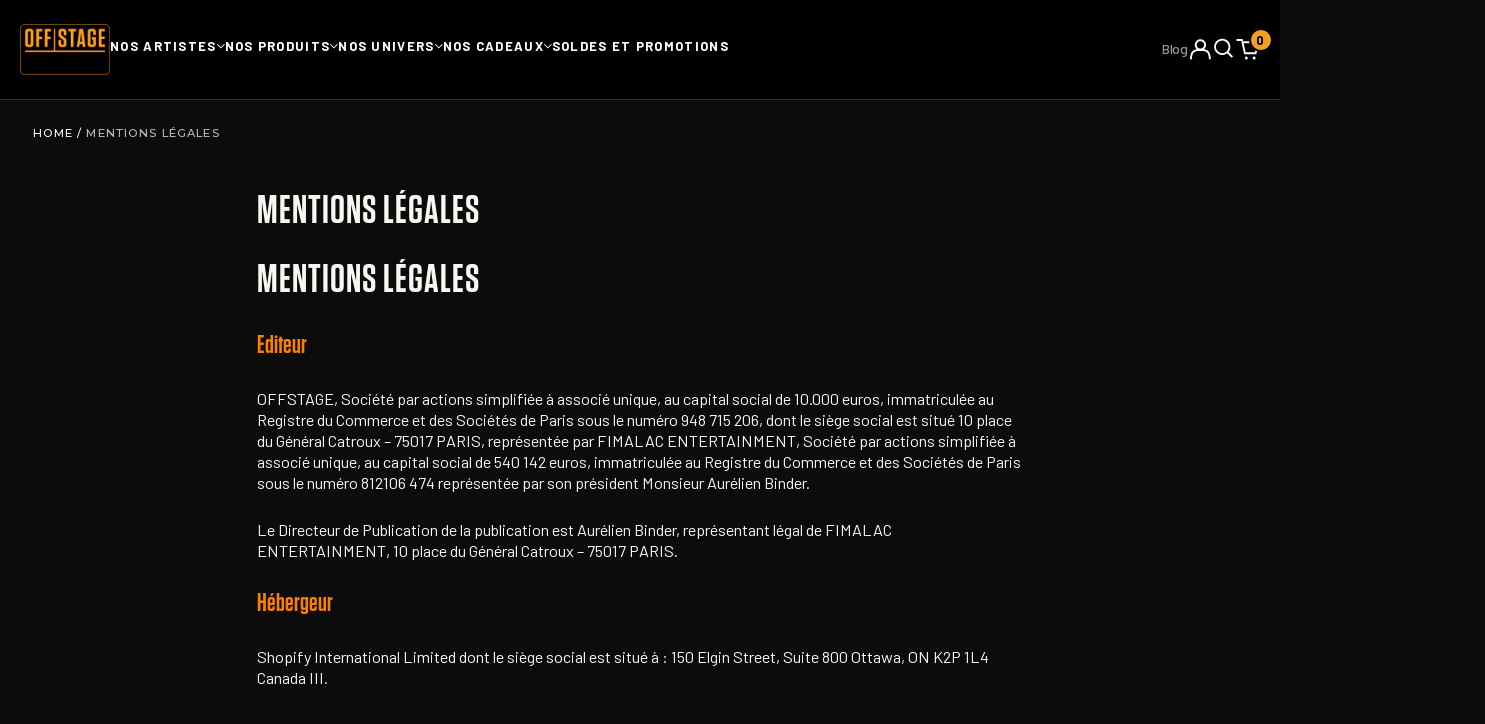

--- FILE ---
content_type: text/html; charset=utf-8
request_url: https://www.offstage.fr/pages/mentions-legales
body_size: 71149
content:
<!doctype html>
<html class="no-js supports-no-cookies" lang="fr">
    <head>
        <script type="text/javascript">
			window.gdprAppliesGlobally=true;(function(){function n(e){if(!window.frames[e]){if(document.body&&document.body.firstChild){var t=document.body;var r=document.createElement("iframe");r.style.display="none";r.name=e;r.title=e;t.insertBefore(r,t.firstChild)}else{setTimeout(function(){n(e)},5)}}}function e(r,a,o,s,c){function e(e,t,r,n){if(typeof r!=="function"){return}if(!window[a]){window[a]=[]}var i=false;if(c){i=c(e,n,r)}if(!i){window[a].push({command:e,version:t,callback:r,parameter:n})}}e.stub=true;e.stubVersion=2;function t(n){if(!window[r]||window[r].stub!==true){return}if(!n.data){return}var i=typeof n.data==="string";var e;try{e=i?JSON.parse(n.data):n.data}catch(t){return}if(e[o]){var a=e[o];window[r](a.command,a.version,function(e,t){var r={};r[s]={returnValue:e,success:t,callId:a.callId};if(n.source){n.source.postMessage(i?JSON.stringify(r):r,"*")}},a.parameter)}}if(typeof window[r]!=="function"){window[r]=e;if(window.addEventListener){window.addEventListener("message",t,false)}else{window.attachEvent("onmessage",t)}}}e("__uspapi","__uspapiBuffer","__uspapiCall","__uspapiReturn");n("__uspapiLocator");e("__tcfapi","__tcfapiBuffer","__tcfapiCall","__tcfapiReturn");n("__tcfapiLocator");(function(e){var t=document.createElement("link");t.rel="preconnect";t.as="script";var r=document.createElement("link");r.rel="dns-prefetch";r.as="script";var n=document.createElement("link");n.rel="preload";n.as="script";var i=document.createElement("script");i.id="spcloader";i.type="text/javascript";i["async"]=true;i.charset="utf-8";var a="https://sdk.privacy-center.org/"+e+"/loader.js?target="+document.location.hostname;if(window.didomiConfig&&window.didomiConfig.user){var o=window.didomiConfig.user;var s=o.country;var c=o.region;if(s){a=a+"&country="+s;if(c){a=a+"&region="+c}}}t.href="https://sdk.privacy-center.org/";r.href="https://sdk.privacy-center.org/";n.href=a;i.src=a;var d=document.getElementsByTagName("script")[0];d.parentNode.insertBefore(t,d);d.parentNode.insertBefore(r,d);d.parentNode.insertBefore(n,d);d.parentNode.insertBefore(i,d)})("35d8a596-5cc6-48ff-9069-7e107563696d")})();
        </script>

        <meta charset="utf-8">
        <meta http-equiv="X-UA-Compatible" content="IE=edge">
        <meta name="viewport" content="width=device-width,initial-scale=1">
        <meta name="theme-color" content="">
        <link rel="canonical" href="https://www.offstage.fr/pages/mentions-legales">

		
        <meta name="viewport" content="width=device-width, initial-scale=1.0, maximum-scale=1.0, user-scalable=no">

        

        
        
<link
                rel="shortcut icon"
                href="//www.offstage.fr/cdn/shop/files/OFFSTAGE_FAVICON_144X144_a475c880-c04e-4e1d-92fd-71045d0b1972_32x32.png?v=1677172834"
                type="image/png"><title>
            Mentions Légales
&ndash; OFFSTAGE
        </title><meta name="description" content="Mentions légales Editeur OFFSTAGE, Société par actions simplifiée à associé unique, au capital social de 10.000 euros, immatriculée au Registre du Commerce et des Sociétés de Paris sous le numéro 948 715 206, dont le siège social est situé 10 place du Général Catroux – 75017 PARIS, représentée par FIMALAC ENTERTAINMENT"><meta property="og:site_name" content="OFFSTAGE">
<meta property="og:url" content="https://www.offstage.fr/pages/mentions-legales">
<meta property="og:title" content="Mentions Légales">
<meta property="og:type" content="website">
<meta property="og:description" content="Mentions légales Editeur OFFSTAGE, Société par actions simplifiée à associé unique, au capital social de 10.000 euros, immatriculée au Registre du Commerce et des Sociétés de Paris sous le numéro 948 715 206, dont le siège social est situé 10 place du Général Catroux – 75017 PARIS, représentée par FIMALAC ENTERTAINMENT"><meta property="og:image" content="http://www.offstage.fr/cdn/shop/files/LOGO_OFFSTAGE_FOND_FONCE_RVB.png?v=1676969426">
  <meta property="og:image:secure_url" content="https://www.offstage.fr/cdn/shop/files/LOGO_OFFSTAGE_FOND_FONCE_RVB.png?v=1676969426">
  <meta property="og:image:width" content="1200">
  <meta property="og:image:height" content="628">


<meta name="twitter:card" content="summary_large_image">
<meta name="twitter:title" content="Mentions Légales">
<meta name="twitter:description" content="Mentions légales Editeur OFFSTAGE, Société par actions simplifiée à associé unique, au capital social de 10.000 euros, immatriculée au Registre du Commerce et des Sociétés de Paris sous le numéro 948 715 206, dont le siège social est situé 10 place du Général Catroux – 75017 PARIS, représentée par FIMALAC ENTERTAINMENT">
<style>
@font-face {
  font-family: 'Tungsten';
  src: url('https://cdn.shopify.com/s/files/1/0652/8322/7913/files/Tungsten-Semibold.woff?v=1681065734') format('woff');
  font-weight: 600; /* pour la police SemiBold */
  font-style: normal;
}

@font-face {
  font-family: "Barlow";
  src: url("https://cdn.shopify.com/s/files/1/0652/8322/7913/files/Barlow-Light.woff?v=1681067535") format("woff");
  font-weight: 300; /* pour la police Light */
  font-style: normal;
}

@font-face {
  font-family: "Barlow";
  src: url("https://cdn.shopify.com/s/files/1/0652/8322/7913/files/Barlow-Medium.woff?v=1681067536") format("woff");
  font-weight: 500; /* pour la police Medium */
  font-style: normal;
}

@font-face {
  font-family: "Barlow";
  src: url("https://cdn.shopify.com/s/files/1/0652/8322/7913/files/Barlow-SemiBold.woff?v=1681067535") format("woff");
  font-weight: 600; /* pour la police SemiBold */
  font-style: normal;
}

@font-face {
  font-family: "Barlow";
  src: url("https://cdn.shopify.com/s/files/1/0652/8322/7913/files/Barlow-Bold.woff?v=1681067535") format("woff");
  font-weight: 700; /* pour la police Bold */
  font-style: normal;
}

:root {
  --heading-font: 'Tungsten'; 
  --heading-font-weight: 600; /* pour la police SemiBold */
  --heading-letterspacing: 1px;
  --heading-lineheight: 100px;
  --body-font: 'Barlow'; 
  --body-font-weight-light: 300; /* pour la police Light */
  --body-font-weight-medium: 500; /* pour la police Medium */
  --body-font-weight-semibold: 600; /* pour la police SemiBold */
  --body-font-weight-bold: 700; /* pour la police Bold */
}
  

  

  
  

  
  

  
  
:root {
    --base-font-size: 81.25%;
    --base-line-height: 1.3;
    
    --color-primary-accent: rgb(255, 160, 25);
    --color-primary-text: rgb(249, 247, 241);
    --color-primary-text-rgb: 249, 247, 241;
    --color-primary-background: rgb(12, 12, 12);
    --color-primary-background-hex: #0c0c0c;
    --color-primary-meta: rgb(187, 187, 187);
    --color-primary-text--overlay: rgb(12, 12, 12);
    --color-primary-accent--overlay: rgb(12, 12, 12);
    --color-primary-text-placeholder: rgba(249, 247, 241, 0.1);
    --color-primary-background-0: rgba(12, 12, 12, 0);
    --color-primary-border: #ebebeb;

    /*
    Secondary color scheme
    */
    --color-secondary-accent: rgb(255, 160, 25);
    --color-secondary-text: rgb(12, 12, 12);
    --color-secondary-background: rgb(249, 247, 241);
    --color-secondary-background-hex: #f9f7f1;
    --color-secondary-meta: rgb(22, 35, 23);
    --color-secondary-text--overlay: rgb(249, 247, 241);
    --color-secondary-accent--overlay: rgb(0, 0, 0);
    --color-secondary-text-placeholder: rgba(12, 12, 12, 0.1);
    --color-secondary-background-0: rgba(249, 247, 241, 0);
    --color-secondary-border: #cfcfcf;

    /*
    Tertiary color scheme
    */
    --color-tertiary-accent: rgb(255, 255, 255);
    --color-tertiary-text: rgb(255, 160, 25);
    --color-tertiary-background: rgb(12, 12, 12);
    --color-tertiary-background-hex: #0c0c0c;
    --color-tertiary-meta: rgb(226, 32, 32);
    --color-tertiary-text--overlay: rgb(12, 12, 12);
    --color-tertiary-accent--overlay: rgb(12, 12, 12);
    --color-tertiary-text-placeholder: rgba(255, 160, 25, 0.1);
    --color-tertiary-background-0: rgba(12, 12, 12, 0);
    --color-tertiary-border: #ffffff;

    --color-white-text: rgb(255, 255, 255);
    --color-black-text: rgb(0, 0, 0);
    --color-white-accent: rgb(255, 255, 255);
    --color-black-accent: rgb(0, 0, 0);
    --color-white-text--overlay: rgb(12, 12, 12);
    --color-black-text--overlay: rgb(249, 247, 241);

    

    --secondary-font: Montserrat, sans-serif;
    --secondary-font-weight: 500;
    --secondary-font-style: normal;

    
    --heading-capitalize: uppercase;
    --text-overlay-letterspacing: 0.1em;

    --navigation-font: ;
    --navigation-font-weight: ;
    --navigation-font-style: ;

    --navigation-capitalize: none;
    --navigation-letterspacing: 0.0em;

    --section-title-capitalize: none;
    --section-title-letterspacing: 0.0em;
    --section-title-align: center;

    --secondary-title-capitalize: uppercase;
    --secondary-letterspacing: 0.1em;

    --rte-font-size: 1.25rem;

    /*
    SVG ico select
    */
    --icon-svg-select: url(//www.offstage.fr/cdn/shop/t/22/assets/ico-select.svg?v=165064643547744354671695801419);
    --icon-svg-select-primary: url(//www.offstage.fr/cdn/shop/t/22/assets/ico-select-primary.svg?v=181161423329829465761695801419);
    --icon-svg-select-secondary: url(//www.offstage.fr/cdn/shop/t/22/assets/ico-select-secondary.svg?v=171776171364995776131695801419);
    --icon-svg-select-tertiary: url(//www.offstage.fr/cdn/shop/t/22/assets/ico-select-tertiary.svg?v=126956694317462329621695801419);

    --border-width: 2px;
    --text-width: 2px;

    --button-baseline-adjust: 0.0rem;

    --header-height: 120px;
    --announcement-bar-height: 44px;
    --header-height-no-search: 120px;
    --payment-button-height: 60px;
  }

  [data-color-scheme="primary"] {
    --color-scheme-text: 249, 247, 241;
    --color-scheme-background: 12, 12, 12;
    --color-scheme-accent: 255, 160, 25;
    --color-scheme-meta: 187, 187, 187;
    --color-scheme-text--overlay: 12, 12, 12;
    --color-scheme-accent--overlay: 12, 12, 12;
    --color-scheme-border: 235, 235, 235;
    --payment-terms-background-color: #0c0c0c;
  }
  [data-color-scheme="secondary"] {
    --color-scheme-text: 12, 12, 12;
    --color-scheme-background: 249, 247, 241;
    --color-scheme-accent: 255, 160, 25;
    --color-scheme-meta: 22, 35, 23;
    --color-scheme-text--overlay: 249, 247, 241;
    --color-scheme-accent--overlay: 0, 0, 0;
    --color-scheme-border: 207, 207, 207;
    --payment-terms-background-color: #f9f7f1;
  }
  [data-color-scheme="tertiary"] {
    --color-scheme-text: 255, 160, 25;
    --color-scheme-background: 12, 12, 12;
    --color-scheme-accent: 255, 255, 255;
    --color-scheme-meta: 226, 32, 32;
    --color-scheme-text--overlay: 12, 12, 12;
    --color-scheme-accent--overlay: 12, 12, 12;
    --color-scheme-border: 255, 255, 255;
    --payment-terms-background-color: #0c0c0c;
  }

  [data-color-scheme="white"] {
    --color-scheme-text: 255, 255, 255;
    --color-scheme-text--overlay: 0, 0, 0;
  }

  [data-color-scheme="black"] {
    --color-scheme-text: 0, 0, 0;
    --color-scheme-text--overlay: 255, 255, 255;
  }

</style>
<meta property="og:site_name" content="OFFSTAGE">
<meta property="og:url" content="https://www.offstage.fr/pages/mentions-legales">
<meta property="og:title" content="Mentions Légales">
<meta property="og:type" content="website">
<meta property="og:description" content="Mentions légales Editeur OFFSTAGE, Société par actions simplifiée à associé unique, au capital social de 10.000 euros, immatriculée au Registre du Commerce et des Sociétés de Paris sous le numéro 948 715 206, dont le siège social est situé 10 place du Général Catroux – 75017 PARIS, représentée par FIMALAC ENTERTAINMENT"><meta property="og:image" content="http://www.offstage.fr/cdn/shop/files/LOGO_OFFSTAGE_FOND_FONCE_RVB.png?v=1676969426">
  <meta property="og:image:secure_url" content="https://www.offstage.fr/cdn/shop/files/LOGO_OFFSTAGE_FOND_FONCE_RVB.png?v=1676969426">
  <meta property="og:image:width" content="1200">
  <meta property="og:image:height" content="628">


<meta name="twitter:card" content="summary_large_image">
<meta name="twitter:title" content="Mentions Légales">
<meta name="twitter:description" content="Mentions légales Editeur OFFSTAGE, Société par actions simplifiée à associé unique, au capital social de 10.000 euros, immatriculée au Registre du Commerce et des Sociétés de Paris sous le numéro 948 715 206, dont le siège social est situé 10 place du Général Catroux – 75017 PARIS, représentée par FIMALAC ENTERTAINMENT">
<!-- Splide : Used for all sliders on the website -->
        <link rel="preload"
            href="https://cdn.jsdelivr.net/npm/@splidejs/splide@latest/dist/css/splide.min.css"
            as="style">
		<link rel="stylesheet" href="https://cdn.jsdelivr.net/npm/@splidejs/splide@latest/dist/css/splide.min.css">

        
        <style>#MainContent{opacity:0;visibility:hidden}[x-cloak]{display:none!important}html.js [fade-in-sections] #MainContent [data-fade-in]{opacity:0;transform:translateY(50px);transition-duration:1s;transition-duration:.25s;transition-property:transform,opacity;transition-timing-function:cubic-bezier(.4,0,.2,1)}html.js [fade-in-sections] #MainContent [data-fade-in].in-view{opacity:1;transform:translateY(0)}html.js [fade-in-sections] #MainContent .shopify-section.will-mutate [data-fade-in].in-view{transition-duration:.25s}html{-webkit-text-size-adjust:100%;line-height:1.15;-moz-tab-size:4;-o-tab-size:4;tab-size:4}body{font-family:system-ui,-apple-system,Segoe UI,Roboto,Helvetica,Arial,sans-serif,Apple Color Emoji,Segoe UI Emoji;margin:0}hr{color:inherit;height:0}abbr[title]{-webkit-text-decoration:underline dotted;text-decoration:underline dotted}b,strong{font-weight:bolder}code,kbd,pre,samp{font-family:ui-monospace,SFMono-Regular,Consolas,Liberation Mono,Menlo,monospace;font-size:1em}small{font-size:80%}sub,sup{font-size:75%;line-height:0;position:relative;vertical-align:baseline}sub{bottom:-.25em}sup{top:-.5em}table{border-color:inherit;text-indent:0}button,input,optgroup,select,textarea{font-family:inherit;font-size:100%;line-height:1.15;margin:0}button,select{text-transform:none}[type=button],[type=reset],[type=submit],button{-webkit-appearance:button}::-moz-focus-inner{border-style:none;padding:0}:-moz-focusring{outline:1px dotted ButtonText}:-moz-ui-invalid{box-shadow:none}legend{padding:0}progress{vertical-align:baseline}::-webkit-inner-spin-button,::-webkit-outer-spin-button{height:auto}[type=search]{-webkit-appearance:textfield;outline-offset:-2px}::-webkit-search-decoration{-webkit-appearance:none}::-webkit-file-upload-button{-webkit-appearance:button;font:inherit}summary{display:list-item}blockquote,dd,dl,figure,h1,h2,h3,h4,h5,h6,hr,p,pre{margin:0}button{background-color:transparent;background-image:none}fieldset,ol,ul{margin:0;padding:0}ol,ul{list-style:none}html{font-family:ui-sans-serif,system-ui,-apple-system,BlinkMacSystemFont,Segoe UI,Roboto,Helvetica Neue,Arial,Noto Sans,sans-serif,Apple Color Emoji,Segoe UI Emoji,Segoe UI Symbol,Noto Color Emoji;line-height:1.5}body{font-family:inherit;line-height:inherit}*,:after,:before{border:0 solid;box-sizing:border-box}hr{border-top-width:1px}img{border-style:solid}textarea{resize:vertical}input::-moz-placeholder,textarea::-moz-placeholder{color:#9ca3af;opacity:1}input:-ms-input-placeholder,textarea:-ms-input-placeholder{color:#9ca3af;opacity:1}input::placeholder,textarea::placeholder{color:#9ca3af;opacity:1}[role=button],button{cursor:pointer}:-moz-focusring{outline:auto}table{border-collapse:collapse}h1,h2,h3,h4,h5,h6{font-size:inherit;font-weight:inherit}a{color:inherit;text-decoration:inherit}button,input,optgroup,select,textarea{color:inherit;line-height:inherit;padding:0}code,kbd,pre,samp{font-family:ui-monospace,SFMono-Regular,Menlo,Monaco,Consolas,Liberation Mono,Courier New,monospace}audio,canvas,embed,iframe,img,object,svg,video{display:block;vertical-align:middle}img,video{height:auto;max-width:100%}*,:after,:before{--tw-border-opacity:1;border-color:rgba(229,231,235,var(--tw-border-opacity))}.container{width:100%}@media (min-width:40em){.container{max-width:40em}}@media (min-width:48em){.container{max-width:48em}}@media (min-width:64em){.container{max-width:64em}}@media (min-width:80em){.container{max-width:80em}}.fixed{position:fixed}.absolute{position:absolute}.relative{position:relative}.top-0{top:0}.top-1\/2{top:50%}.right-0{right:0}.bottom-0{bottom:0}.bottom-4{bottom:1rem}.bottom-border-width{bottom:var(--border-width)}.left-0{left:0}.z-10{z-index:10}.z-20{z-index:20}.z-50{z-index:50}.z-60{z-index:70}.z-99{z-index:99}.z-100{z-index:100}.-m-1{margin:-.25rem}.mx-auto{margin-left:auto;margin-right:auto}.-mx-4{margin-left:-1rem;margin-right:-1rem}.mt-1{margin-top:.25rem}.mt-4{margin-top:1rem}.-mt-2{margin-top:-.5rem}.mr-1{margin-right:.25rem}.mr-4{margin-right:1rem}.mr-10{margin-right:2.5rem}.mb-4{margin-bottom:1rem}.ml-4{margin-left:1rem}.ml-8{margin-left:2rem}.block{display:block}.inline-block{display:inline-block}.flex{display:flex}.grid{display:grid}.hidden{display:none}.h-5{height:1.25rem}.h-6{height:1.5rem}.h-7{height:1.75rem}.h-32{height:8rem}.h-header-no-search{height:var(--header-height-no-search)}.max-h-screen-header{max-height:calc(100vh - var(--header-height, 0px))}.w-0{width:0}.w-3{width:.75rem}.w-5{width:1.25rem}.w-6{width:1.5rem}.w-7{width:1.75rem}.w-1\/3{width:33.333333%}.w-full{width:100%}.flex-grow-0{flex-grow:0}.flex-grow{flex-grow:1}.origin-center{transform-origin:center}.transform{--tw-translate-x:0;--tw-translate-y:0;--tw-rotate:0;--tw-skew-x:0;--tw-skew-y:0;--tw-scale-x:1;--tw-scale-y:1;transform:translateX(var(--tw-translate-x)) translateY(var(--tw-translate-y)) rotate(var(--tw-rotate)) skewX(var(--tw-skew-x)) skewY(var(--tw-skew-y)) scaleX(var(--tw-scale-x)) scaleY(var(--tw-scale-y))}.translate-x-1\/4{--tw-translate-x:25%}.translate-y-0{--tw-translate-y:0px}.translate-y-1\/4{--tw-translate-y:25%}.translate-y-full{--tw-translate-y:100%}.-translate-y-1\/2{--tw-translate-y:-50%}.-translate-y-1\/4{--tw-translate-y:-25%}.-translate-y-full{--tw-translate-y:-100%}.translate-y-search-results{--tw-translate-y:calc(100% - var(--border-width))}.rotate-180{--tw-rotate:180deg}.grid-flow-row-dense{grid-auto-flow:row dense}.flex-wrap{flex-wrap:wrap}.items-center{align-items:center}.justify-start{justify-content:flex-start}.justify-end{justify-content:flex-end}.justify-center{justify-content:center}.justify-between{justify-content:space-between}.overflow-hidden{overflow:hidden}.overflow-y-auto{overflow-y:auto}.rounded-full{border-radius:9999px}.border{border-width:1px}.border-b-theme-width{border-bottom-width:var(--border-width)}.border-transparent{border-color:transparent}.border-scheme-text{--tw-border-opacity:1;border-color:rgba(var(--color-scheme-text),var(--tw-border-opacity))}.border-scheme-border{--tw-border-opacity:1;border-color:rgba(var(--color-scheme-border),var(--tw-border-opacity))}.bg-scheme-text{--tw-bg-opacity:1;background-color:rgba(var(--color-scheme-text),var(--tw-bg-opacity))}.bg-scheme-background{--tw-bg-opacity:1;background-color:rgba(var(--color-scheme-background),var(--tw-bg-opacity))}.bg-gradient-to-b{background-image:linear-gradient(to bottom,var(--tw-gradient-stops))}.from-black{--tw-gradient-from:#000;--tw-gradient-stops:var(--tw-gradient-from),var(--tw-gradient-to,transparent)}.from-white{--tw-gradient-from:#fff;--tw-gradient-stops:var(--tw-gradient-from),var(--tw-gradient-to,hsla(0,0%,100%,0))}.to-transparent{--tw-gradient-to:transparent}.fill-current{fill:currentColor}.p-1{padding:.25rem}.px-4{padding-left:1rem;padding-right:1rem}.py-1{padding-bottom:.25rem;padding-top:.25rem}.py-2{padding-bottom:.5rem;padding-top:.5rem}.py-4{padding-bottom:1rem;padding-top:1rem}.pt-2{padding-top:.5rem}.pr-1{padding-right:.25rem}.pb-4{padding-bottom:1rem}.pl-9{padding-left:2.25rem}.text-left{text-align:left}.text-center{text-align:center}.text-right{text-align:right}.align-middle{vertical-align:middle}.text-xs{font-size:.64rem}.text-sm,.text-xs{line-height:var(--base-line-height)}.text-sm{font-size:.875rem}.text-base{font-size:1rem}.text-base,.text-xl{line-height:var(--base-line-height)}.text-xl{font-size:1.563rem}.font-bold{font-weight:700}.italic{font-style:italic}.oldstyle-nums{--tw-ordinal:var(--tw-empty,/*!*/ /*!*/);--tw-slashed-zero:var(--tw-empty,/*!*/ /*!*/);--tw-numeric-figure:var(--tw-empty,/*!*/ /*!*/);--tw-numeric-spacing:var(--tw-empty,/*!*/ /*!*/);--tw-numeric-fraction:var(--tw-empty,/*!*/ /*!*/);--tw-numeric-figure:oldstyle-nums;font-variant-numeric:var(--tw-ordinal) var(--tw-slashed-zero) var(--tw-numeric-figure) var(--tw-numeric-spacing) var(--tw-numeric-fraction)}.leading-zero{line-height:0}.text-scheme-text{--tw-text-opacity:1;color:rgba(var(--color-scheme-text),var(--tw-text-opacity))}.text-scheme-text-overlay{--tw-text-opacity:1;color:rgba(var(--color-scheme-text--overlay),var(--tw-text-opacity))}.hover\:text-scheme-accent:hover{--tw-text-opacity:1;color:rgba(var(--color-scheme-accent),var(--tw-text-opacity))}.placeholder-current::-moz-placeholder{color:currentColor}.placeholder-current:-ms-input-placeholder{color:currentColor}.placeholder-current::placeholder{color:currentColor}.opacity-0{opacity:0}.opacity-100{opacity:1}*,:after,:before{--tw-shadow:0 0 #0000;--tw-ring-inset:var(--tw-empty,/*!*/ /*!*/);--tw-ring-offset-width:0px;--tw-ring-offset-color:#fff;--tw-ring-color:rgba(59,130,246,0.5);--tw-ring-offset-shadow:0 0 #0000;--tw-ring-shadow:0 0 #0000}.transition{transition-duration:.15s;transition-property:background-color,border-color,color,fill,stroke,opacity,box-shadow,transform,filter,-webkit-backdrop-filter;transition-property:background-color,border-color,color,fill,stroke,opacity,box-shadow,transform,filter,backdrop-filter;transition-property:background-color,border-color,color,fill,stroke,opacity,box-shadow,transform,filter,backdrop-filter,-webkit-backdrop-filter;transition-timing-function:cubic-bezier(.4,0,.2,1)}.transition-opacity{transition-duration:.15s;transition-property:opacity;transition-timing-function:cubic-bezier(.4,0,.2,1)}.transition-transform{transition-duration:.15s;transition-property:transform;transition-timing-function:cubic-bezier(.4,0,.2,1)}.duration-200{transition-duration:.2s}html{scroll-padding-top:2.5rem}body{display:flex;flex-direction:column;min-height:100vh}body,html{background-color:var(--color-primary-background);color:var(--color-primary-text)}html{font-size:var(--base-font-size);line-height:var(--base-line-height)}.font-heading{font-family:var(--heading-font);font-style:var(--heading-font-style);font-weight:var(--heading-font-weight);letter-spacing:var(--heading-letterspacing);text-transform:var(--heading-capitalize)}.font-body{font-family:var(--body-font);font-style:var(--body-font-style);font-weight:var(--body-font-weight);text-transform:var(--body-font-style)}.font-secondary{font-family:var(--secondary-font);font-style:var(--secondary-font-style);font-weight:var(--secondary-font-weight);letter-spacing:var(--secondary-letterspacing);text-transform:var(--secondary-title-capitalize)}.responsive-image-wrapper:before{content:"";display:block}.responsive-image{opacity:0}.responsive-image.lazyloaded{opacity:1}.responsive-image-placeholder{opacity:.05}.responsive-image.lazyloaded+.responsive-image-placeholder{opacity:0}[data-color-scheme=primary] .responsive-image-placeholder{background-color:var(--color-primary-text)}[data-color-scheme=secondary] .responsive-image-placeholder{background-color:var(--color-secondary-text)}[data-color-scheme=tertiary] .responsive-image-placeholder{background-color:var(--color-tertiary-text)}.no-js .responsive-image-placeholder{display:none}.visually-hidden{clip:rect(0 0 0 0);border:0;height:1px;margin:-1px;overflow:hidden;padding:0;position:absolute!important;width:1px}svg{height:100%;width:100%}.no-js:not(html),[hidden],[x-cloak]{display:none}.no-js .no-js:not(html){display:block}.no-js .no-js:not(html).flex{display:flex}.supports-no-cookies:not(html),[hidden],html.no-js .js-enabled{display:none}.supports-no-cookies .supports-no-cookies:not(html){display:block}.skip-link{background-color:var(--color-primary-text);color:var(--color-primary-background);left:0;opacity:0;padding:1rem;pointer-events:none;position:absolute;top:0;z-index:50}.skip-link:focus{opacity:1;pointer-events:auto}.btn-solid-primary-text,.payment-buttons-primary-text .shopify-payment-button .shopify-payment-button__button--unbranded,.payment-buttons-primary-text .shopify-payment-button .shopify-payment-button__button:not(.shopify-payment-button__button--branded){background:var(--color-primary-text);color:var(--color-primary-text--overlay)}.btn-solid-primary-text:focus,.btn-solid-primary-text:hover,.payment-buttons-primary-text .shopify-payment-button .shopify-payment-button__button--unbranded:focus,.payment-buttons-primary-text .shopify-payment-button .shopify-payment-button__button--unbranded:hover,.payment-buttons-primary-text .shopify-payment-button .shopify-payment-button__button:not(.shopify-payment-button__button--branded):focus,.payment-buttons-primary-text .shopify-payment-button .shopify-payment-button__button:not(.shopify-payment-button__button--branded):hover{background:var(--color-primary-accent);border-color:var(--color-primary-accent);color:var(--color-primary-accent--overlay)}.btn-outline-primary-text{border-color:var(--color-primary-text);color:var(--color-primary-text)}.btn-outline-primary-text:focus,.btn-outline-primary-text:hover{border-color:var(--color-primary-accent);color:var(--color-primary-accent)}.btn-primary-accent-full,.btn-solid-primary-accent,.payment-buttons-primary-accent .shopify-payment-button .shopify-payment-button__button:not(.shopify-payment-button__button--branded),.payment-buttons-primary-accent .shopify-payment-button__button:not(.shopify-payment-button__button--branded) .shopify-payment-button__button--unbranded{background:var(--color-primary-accent);border-color:var(--color-primary-accent);color:var(--color-primary-accent--overlay)}.btn-primary-accent-full:focus,.btn-primary-accent-full:hover,.btn-solid-primary-accent:focus,.btn-solid-primary-accent:hover,.payment-buttons-primary-accent .shopify-payment-button .shopify-payment-button__button:not(.shopify-payment-button__button--branded):focus,.payment-buttons-primary-accent .shopify-payment-button .shopify-payment-button__button:not(.shopify-payment-button__button--branded):hover,.payment-buttons-primary-accent .shopify-payment-button__button:not(.shopify-payment-button__button--branded) .shopify-payment-button__button--unbranded:focus,.payment-buttons-primary-accent .shopify-payment-button__button:not(.shopify-payment-button__button--branded) .shopify-payment-button__button--unbranded:hover{background:var(--color-primary-text);border-color:var(--color-primary-text);color:var(--color-primary-text--overlay)}.btn-outline-primary-accent{border-color:var(--color-primary-accent);color:var(--color-primary-accent)}.btn-outline-primary-accent:focus,.btn-outline-primary-accent:hover{border-color:var(--color-primary-text);color:var(--color-primary-text)}.btn-solid-secondary-text,.payment-buttons-secondary-text .shopify-payment-button .shopify-payment-button__button--unbranded,.payment-buttons-secondary-text .shopify-payment-button .shopify-payment-button__button:not(.shopify-payment-button__button--branded){background:var(--color-secondary-text);color:var(--color-secondary-text--overlay)}.btn-solid-secondary-text:focus,.btn-solid-secondary-text:hover,.payment-buttons-secondary-text .shopify-payment-button .shopify-payment-button__button--unbranded:focus,.payment-buttons-secondary-text .shopify-payment-button .shopify-payment-button__button--unbranded:hover,.payment-buttons-secondary-text .shopify-payment-button .shopify-payment-button__button:not(.shopify-payment-button__button--branded):focus,.payment-buttons-secondary-text .shopify-payment-button .shopify-payment-button__button:not(.shopify-payment-button__button--branded):hover{background:var(--color-secondary-accent);border-color:var(--color-secondary-accent);color:var(--color-secondary-accent--overlay)}.btn-outline-secondary-text{border-color:var(--color-secondary-text);color:var(--color-secondary-text)}.btn-outline-secondary-text:focus,.btn-outline-secondary-text:hover{border-color:var(--color-secondary-accent);color:var(--color-secondary-accent)}.btn-secondary-accent-full,.btn-solid-secondary-accent,.payment-buttons-secondary-accent .shopify-payment-button .shopify-payment-button__button:not(.shopify-payment-button__button--branded),.payment-buttons-secondary-accent .shopify-payment-button__button:not(.shopify-payment-button__button--branded) .shopify-payment-button__button--unbranded{background:var(--color-secondary-accent);border-color:var(--color-secondary-accent);color:var(--color-secondary-accent--overlay)}.btn-secondary-accent-full:focus,.btn-secondary-accent-full:hover,.btn-solid-secondary-accent:focus,.btn-solid-secondary-accent:hover,.payment-buttons-secondary-accent .shopify-payment-button .shopify-payment-button__button:not(.shopify-payment-button__button--branded):focus,.payment-buttons-secondary-accent .shopify-payment-button .shopify-payment-button__button:not(.shopify-payment-button__button--branded):hover,.payment-buttons-secondary-accent .shopify-payment-button__button:not(.shopify-payment-button__button--branded) .shopify-payment-button__button--unbranded:focus,.payment-buttons-secondary-accent .shopify-payment-button__button:not(.shopify-payment-button__button--branded) .shopify-payment-button__button--unbranded:hover{background:var(--color-secondary-text);border-color:var(--color-secondary-text);color:var(--color-secondary-text--overlay)}.btn-outline-secondary-accent{border-color:var(--color-secondary-accent);color:var(--color-secondary-accent)}.btn-outline-secondary-accent:focus,.btn-outline-secondary-accent:hover{border-color:var(--color-secondary-text);color:var(--color-secondary-text)}.btn-solid-tertiary-text,.payment-buttons-tertiary-text .shopify-payment-button .shopify-payment-button__button--unbranded,.payment-buttons-tertiary-text .shopify-payment-button .shopify-payment-button__button:not(.shopify-payment-button__button--branded){background:var(--color-tertiary-text);color:var(--color-tertiary-text--overlay)}.btn-solid-tertiary-text:focus,.btn-solid-tertiary-text:hover,.payment-buttons-tertiary-text .shopify-payment-button .shopify-payment-button__button--unbranded:focus,.payment-buttons-tertiary-text .shopify-payment-button .shopify-payment-button__button--unbranded:hover,.payment-buttons-tertiary-text .shopify-payment-button .shopify-payment-button__button:not(.shopify-payment-button__button--branded):focus,.payment-buttons-tertiary-text .shopify-payment-button .shopify-payment-button__button:not(.shopify-payment-button__button--branded):hover{background:var(--color-tertiary-accent);border-color:var(--color-tertiary-accent);color:var(--color-tertiary-accent--overlay)}.btn-outline-tertiary-text{border-color:var(--color-tertiary-text);color:var(--color-tertiary-text)}.btn-outline-tertiary-text:focus,.btn-outline-tertiary-text:hover{border-color:var(--color-tertiary-accent);color:var(--color-tertiary-accent)}.btn-solid-tertiary-accent,.btn-tertiary-accent-full,.payment-buttons-tertiary-accent .shopify-payment-button .shopify-payment-button__button:not(.shopify-payment-button__button--branded),.payment-buttons-tertiary-accent .shopify-payment-button__button:not(.shopify-payment-button__button--branded) .shopify-payment-button__button--unbranded{background:var(--color-tertiary-accent);border-color:var(--color-tertiary-accent);color:var(--color-tertiary-accent--overlay)}.btn-solid-tertiary-accent:focus,.btn-solid-tertiary-accent:hover,.btn-tertiary-accent-full:focus,.btn-tertiary-accent-full:hover,.payment-buttons-tertiary-accent .shopify-payment-button .shopify-payment-button__button:not(.shopify-payment-button__button--branded):focus,.payment-buttons-tertiary-accent .shopify-payment-button .shopify-payment-button__button:not(.shopify-payment-button__button--branded):hover,.payment-buttons-tertiary-accent .shopify-payment-button__button:not(.shopify-payment-button__button--branded) .shopify-payment-button__button--unbranded:focus,.payment-buttons-tertiary-accent .shopify-payment-button__button:not(.shopify-payment-button__button--branded) .shopify-payment-button__button--unbranded:hover{background:var(--color-tertiary-text);border-color:var(--color-tertiary-text);color:var(--color-tertiary-text--overlay)}.btn-outline-tertiary-accent{border-color:var(--color-tertiary-accent);color:var(--color-tertiary-accent)}.btn-outline-tertiary-accent:focus,.btn-outline-tertiary-accent:hover{border-color:var(--color-tertiary-text);color:var(--color-tertiary-text)}.btn-solid-white-accent,.btn-solid-white-text{background:var(--color-white-text);border-color:var(--color-white-text);color:var(--color-white-text--overlay)}.btn-solid-white-accent:focus,.btn-solid-white-accent:hover,.btn-solid-white-text:focus,.btn-solid-white-text:hover{background:var(--color-primary-accent);border-color:var(--color-primary-accent);color:var(--color-primary-accent--overlay)}.btn-solid-black-accent,.btn-solid-black-text{background:var(--color-black-text);border-color:var(--color-black-text);color:var(--color-black-text--overlay)}.btn-solid-black-accent:focus,.btn-solid-black-accent:hover,.btn-solid-black-text:focus,.btn-solid-black-text:hover{background:var(--color-primary-accent);border-color:var(--color-primary-accent);color:var(--color-primary-accent--overlay)}.button span,.button svg,button span,button svg{pointer-events:none}input{background-color:var(--color-primary-background)}select{-webkit-appearance:none;-moz-appearance:none;appearance:none;background-color:transparent;background-image:var(--icon-svg-select);background-position:100%;background-repeat:no-repeat;background-size:1rem 1rem;border-color:var(--color-primary-border);border-width:0;border-bottom-width:var(--text-width);display:block;padding-bottom:.75rem;padding-top:.75rem;width:100%}.section-y-padding{padding-bottom:2rem;padding-top:2rem}@media (min-width:64em){.section-y-padding{padding-bottom:4rem;padding-top:4rem}}.section-x-padding{padding-left:1.25rem;padding-right:1.25rem}@media (min-width:64em){.section-x-padding{padding-left:2.5rem;padding-right:2.5rem}}.background-video-wrapper--full-screen{padding-bottom:calc(100vh - var(--header-height, 0px))}@media(min-width:1024px){.lg\:background-video-wrapper--full-screen{padding-bottom:calc(100vh - var(--header-height, 0px))}}.background-video-wrapper--full-screen.hero-video{padding-bottom:calc(100vh - var(--announcement-bar-height, 0px))}@media(min-width:1024px){.lg\:background-video-wrapper--full-screen.hero-video{padding-bottom:calc(100vh - var(--announcement-bar-height, 0px))}}#MainContent .shopify-section:first-of-type .section-with-no-padding .h-screen-header,#MainContent .shopify-section:first-of-type .section-with-no-top-padding .h-screen-header{height:calc(100vh - var(--header-height, 0px))}@media(max-width:1023px){#MainContent .shopify-section:first-of-type .section-with-no-padding .background-video-wrapper--full-screen,#MainContent .shopify-section:first-of-type .section-with-no-top-padding .background-video-wrapper--full-screen{padding-bottom:calc(100vh - var(--header-height, 0px))}}@media(min-width:1024px){#MainContent .shopify-section:first-of-type .section-with-no-padding .lg\:background-video-wrapper--full-screen,#MainContent .shopify-section:first-of-type .section-with-no-top-padding .lg\:background-video-wrapper--full-screen{padding-bottom:calc(100vh - var(--header-height, 0px))}}#MainContent .shopify-section:last-of-type .section-with-no-bottom-padding,#MainContent .shopify-section:last-of-type .section-with-no-padding{margin-bottom:calc(var(--border-width)*-1)}@media(max-width:1023px){#MainContent .shopify-section:first-of-type .section-with-no-padding-mobile{margin-top:calc(var(--border-width)*-1)}}@media (min-width:40em){.sm\:oldstyle-nums{--tw-ordinal:var(--tw-empty,/*!*/ /*!*/);--tw-slashed-zero:var(--tw-empty,/*!*/ /*!*/);--tw-numeric-figure:var(--tw-empty,/*!*/ /*!*/);--tw-numeric-spacing:var(--tw-empty,/*!*/ /*!*/);--tw-numeric-fraction:var(--tw-empty,/*!*/ /*!*/);--tw-numeric-figure:oldstyle-nums;font-variant-numeric:var(--tw-ordinal) var(--tw-slashed-zero) var(--tw-numeric-figure) var(--tw-numeric-spacing) var(--tw-numeric-fraction)}}@media (min-width:48em){.md\:oldstyle-nums{--tw-ordinal:var(--tw-empty,/*!*/ /*!*/);--tw-slashed-zero:var(--tw-empty,/*!*/ /*!*/);--tw-numeric-figure:var(--tw-empty,/*!*/ /*!*/);--tw-numeric-spacing:var(--tw-empty,/*!*/ /*!*/);--tw-numeric-fraction:var(--tw-empty,/*!*/ /*!*/);--tw-numeric-figure:oldstyle-nums;font-variant-numeric:var(--tw-ordinal) var(--tw-slashed-zero) var(--tw-numeric-figure) var(--tw-numeric-spacing) var(--tw-numeric-fraction)}}@media (min-width:64em){.lg\:col-span-2{grid-column:span 2/span 2}.lg\:col-end-11{grid-column-end:11}.lg\:col-end-13{grid-column-end:13}.lg\:mr-2{margin-right:.5rem}.lg\:mr-8{margin-right:2rem}.lg\:block{display:block}.lg\:inline-block{display:inline-block}.lg\:hidden{display:none}.lg\:w-auto{width:auto}.lg\:w-2\/3{width:66.666667%}.lg\:w-3\/4{width:75%}.lg\:flex-grow-0{flex-grow:0}.lg\:flex-grow{flex-grow:1}.lg\:grid-cols-12{grid-template-columns:repeat(12,minmax(0,1fr))}.lg\:gap-10{gap:2.5rem}.lg\:py-4{padding-bottom:1rem;padding-top:1rem}.lg\:py-8{padding-top:2rem}.lg\:pb-8,.lg\:py-8{padding-bottom:2rem}.lg\:text-3xl{font-size:2.441rem;line-height:calc(var(--base-line-height)*.9)}.lg\:oldstyle-nums{--tw-ordinal:var(--tw-empty,/*!*/ /*!*/);--tw-slashed-zero:var(--tw-empty,/*!*/ /*!*/);--tw-numeric-figure:var(--tw-empty,/*!*/ /*!*/);--tw-numeric-spacing:var(--tw-empty,/*!*/ /*!*/);--tw-numeric-fraction:var(--tw-empty,/*!*/ /*!*/);--tw-numeric-figure:oldstyle-nums;font-variant-numeric:var(--tw-ordinal) var(--tw-slashed-zero) var(--tw-numeric-figure) var(--tw-numeric-spacing) var(--tw-numeric-fraction)}}@media (min-width:80em){.xl\:oldstyle-nums{--tw-ordinal:var(--tw-empty,/*!*/ /*!*/);--tw-slashed-zero:var(--tw-empty,/*!*/ /*!*/);--tw-numeric-figure:var(--tw-empty,/*!*/ /*!*/);--tw-numeric-spacing:var(--tw-empty,/*!*/ /*!*/);--tw-numeric-fraction:var(--tw-empty,/*!*/ /*!*/);--tw-numeric-figure:oldstyle-nums;font-variant-numeric:var(--tw-ordinal) var(--tw-slashed-zero) var(--tw-numeric-figure) var(--tw-numeric-spacing) var(--tw-numeric-fraction)}}
</style>
        

<script>
function onLoadStylesheet() {
          var url = "//www.offstage.fr/cdn/shop/t/22/assets/theme.min.css?v=47572876993794324781695801409";
          var link = document.querySelector('link[href="' + url + '"]');
          link.loaded = true;
          link.dispatchEvent(new CustomEvent('stylesLoaded'));
        }
        window.theme_stylesheet = '//www.offstage.fr/cdn/shop/t/22/assets/theme.min.css?v=47572876993794324781695801409';
</script>
<link rel="stylesheet" href="//www.offstage.fr/cdn/shop/t/22/assets/theme.min.css?v=47572876993794324781695801409" media="print" onload="this.media='all';onLoadStylesheet();">
<noscript><link rel="stylesheet" href="//www.offstage.fr/cdn/shop/t/22/assets/theme.min.css?v=47572876993794324781695801409"></noscript>

<link rel="stylesheet" href="//www.offstage.fr/cdn/shop/t/22/assets/lh-style.css?v=68422420892283629431698240942">
        

        

        <link rel="stylesheet"
            type="text/css"
            href="https://cdn.jsdelivr.net/jquery.slick/1.3.15/slick.css" />
        <script src="https://code.jquery.com/jquery-3.6.0.min.js"></script>
        <script type="text/javascript" src="https://cdnjs.cloudflare.com/ajax/libs/slick-carousel/1.8.1/slick.min.js"></script>

        <script type="text/javascript">
			document.documentElement.className = document.documentElement.className.replace('no-js', 'js');
			window.theme = {
				strings: {
					addToCart: "Ajouter au panier",
					soldOut: "Épuisé",
					unavailable: "Non disponible",
					onlineEvent: "Événement en ligne",
					addressNoResults: "Aucun résultat pour cette adresse",
					addressQueryLimit: "Vous avez dépassé la limite de Google utilisation de l'API. Envisager la mise à niveau à un \u003ca href=\"https:\/\/developers.google.com\/maps\/premium\/usage-limits\"\u003erégime spécial\u003c\/a\u003e.",
					addressError: "Vous ne trouvez pas cette adresse",
					authError: "Il y avait un problème authentifier votre compte Google Maps.",
				},
				moneyFormat: "{{amount_with_comma_separator}}€",
				locale: "fr",
			};

			
		</script>

        <style>
            @font-face {
  font-family: Montserrat;
  font-weight: 700;
  font-style: normal;
  font-display: swap;
  src: url("//www.offstage.fr/cdn/fonts/montserrat/montserrat_n7.3c434e22befd5c18a6b4afadb1e3d77c128c7939.woff2") format("woff2"),
       url("//www.offstage.fr/cdn/fonts/montserrat/montserrat_n7.5d9fa6e2cae713c8fb539a9876489d86207fe957.woff") format("woff");
}

            @font-face {
  font-family: Montserrat;
  font-weight: 500;
  font-style: normal;
  font-display: swap;
  src: url("//www.offstage.fr/cdn/fonts/montserrat/montserrat_n5.07ef3781d9c78c8b93c98419da7ad4fbeebb6635.woff2") format("woff2"),
       url("//www.offstage.fr/cdn/fonts/montserrat/montserrat_n5.adf9b4bd8b0e4f55a0b203cdd84512667e0d5e4d.woff") format("woff");
}

            @font-face {
  font-family: "Work Sans";
  font-weight: 400;
  font-style: normal;
  font-display: swap;
  src: url("//www.offstage.fr/cdn/fonts/work_sans/worksans_n4.b7973b3d07d0ace13de1b1bea9c45759cdbe12cf.woff2") format("woff2"),
       url("//www.offstage.fr/cdn/fonts/work_sans/worksans_n4.cf5ceb1e6d373a9505e637c1aff0a71d0959556d.woff") format("woff");
}

            @font-face {
  font-family: "Work Sans";
  font-weight: 700;
  font-style: normal;
  font-display: swap;
  src: url("//www.offstage.fr/cdn/fonts/work_sans/worksans_n7.e2cf5bd8f2c7e9d30c030f9ea8eafc69f5a92f7b.woff2") format("woff2"),
       url("//www.offstage.fr/cdn/fonts/work_sans/worksans_n7.20f1c80359e7f7b4327b81543e1acb5c32cd03cd.woff") format("woff");
}

            @font-face {
  font-family: "Work Sans";
  font-weight: 700;
  font-style: normal;
  font-display: swap;
  src: url("//www.offstage.fr/cdn/fonts/work_sans/worksans_n7.e2cf5bd8f2c7e9d30c030f9ea8eafc69f5a92f7b.woff2") format("woff2"),
       url("//www.offstage.fr/cdn/fonts/work_sans/worksans_n7.20f1c80359e7f7b4327b81543e1acb5c32cd03cd.woff") format("woff");
}

            @font-face {
  font-family: "Work Sans";
  font-weight: 400;
  font-style: italic;
  font-display: swap;
  src: url("//www.offstage.fr/cdn/fonts/work_sans/worksans_i4.16ff51e3e71fc1d09ff97b9ff9ccacbeeb384ec4.woff2") format("woff2"),
       url("//www.offstage.fr/cdn/fonts/work_sans/worksans_i4.ed4a1418cba5b7f04f79e4d5c8a5f1a6bd34f23b.woff") format("woff");
}

            @font-face {
  font-family: "Work Sans";
  font-weight: 700;
  font-style: italic;
  font-display: swap;
  src: url("//www.offstage.fr/cdn/fonts/work_sans/worksans_i7.7cdba6320b03c03dcaa365743a4e0e729fe97e54.woff2") format("woff2"),
       url("//www.offstage.fr/cdn/fonts/work_sans/worksans_i7.42a9f4016982495f4c0b0fb3dc64cf8f2d0c3eaa.woff") format("woff");
}

        </style>

        <script>
			function defineGlobalOnce(name, value) {
				if (!window[name]) {
				window[name] = value;
				}
			}
        </script>

        <script src="//www.offstage.fr/cdn/shop/t/22/assets/mm_cart.js?v=21935302672659673211731686001" defer="defer"></script>

        

        

    <script>window.performance && window.performance.mark && window.performance.mark('shopify.content_for_header.start');</script><meta name="google-site-verification" content="4UoQD0QbSI0_0KUV4VA3xI5Fk_8WFD7maPe6W1oEumU">
<meta name="facebook-domain-verification" content="2uskokcqq09l9zm1h45adfpve0wru7">
<meta id="shopify-digital-wallet" name="shopify-digital-wallet" content="/65283227913/digital_wallets/dialog">
<meta name="shopify-checkout-api-token" content="aa391c1aa08178f639db0f4a6f35743e">
<link rel="alternate" hreflang="x-default" href="https://www.offstage.fr/pages/mentions-legales">
<link rel="alternate" hreflang="fr" href="https://www.offstage.fr/pages/mentions-legales">
<link rel="alternate" hreflang="en" href="https://www.offstage.fr/en/pages/mentions-legales">
<script async="async" src="/checkouts/internal/preloads.js?locale=fr-FR"></script>
<link rel="preconnect" href="https://shop.app" crossorigin="anonymous">
<script async="async" src="https://shop.app/checkouts/internal/preloads.js?locale=fr-FR&shop_id=65283227913" crossorigin="anonymous"></script>
<script id="apple-pay-shop-capabilities" type="application/json">{"shopId":65283227913,"countryCode":"FR","currencyCode":"EUR","merchantCapabilities":["supports3DS"],"merchantId":"gid:\/\/shopify\/Shop\/65283227913","merchantName":"OFFSTAGE","requiredBillingContactFields":["postalAddress","email","phone"],"requiredShippingContactFields":["postalAddress","email","phone"],"shippingType":"shipping","supportedNetworks":["visa","masterCard","maestro"],"total":{"type":"pending","label":"OFFSTAGE","amount":"1.00"},"shopifyPaymentsEnabled":true,"supportsSubscriptions":true}</script>
<script id="shopify-features" type="application/json">{"accessToken":"aa391c1aa08178f639db0f4a6f35743e","betas":["rich-media-storefront-analytics"],"domain":"www.offstage.fr","predictiveSearch":true,"shopId":65283227913,"locale":"fr"}</script>
<script>var Shopify = Shopify || {};
Shopify.shop = "offstage1.myshopify.com";
Shopify.locale = "fr";
Shopify.currency = {"active":"EUR","rate":"1.0"};
Shopify.country = "FR";
Shopify.theme = {"name":"mm-offstage\/dev-main","id":143922069769,"schema_name":"Label","schema_version":"3.4.3","theme_store_id":null,"role":"main"};
Shopify.theme.handle = "null";
Shopify.theme.style = {"id":null,"handle":null};
Shopify.cdnHost = "www.offstage.fr/cdn";
Shopify.routes = Shopify.routes || {};
Shopify.routes.root = "/";</script>
<script type="module">!function(o){(o.Shopify=o.Shopify||{}).modules=!0}(window);</script>
<script>!function(o){function n(){var o=[];function n(){o.push(Array.prototype.slice.apply(arguments))}return n.q=o,n}var t=o.Shopify=o.Shopify||{};t.loadFeatures=n(),t.autoloadFeatures=n()}(window);</script>
<script>
  window.ShopifyPay = window.ShopifyPay || {};
  window.ShopifyPay.apiHost = "shop.app\/pay";
  window.ShopifyPay.redirectState = null;
</script>
<script id="shop-js-analytics" type="application/json">{"pageType":"page"}</script>
<script defer="defer" async type="module" src="//www.offstage.fr/cdn/shopifycloud/shop-js/modules/v2/client.init-shop-cart-sync_INwxTpsh.fr.esm.js"></script>
<script defer="defer" async type="module" src="//www.offstage.fr/cdn/shopifycloud/shop-js/modules/v2/chunk.common_YNAa1F1g.esm.js"></script>
<script type="module">
  await import("//www.offstage.fr/cdn/shopifycloud/shop-js/modules/v2/client.init-shop-cart-sync_INwxTpsh.fr.esm.js");
await import("//www.offstage.fr/cdn/shopifycloud/shop-js/modules/v2/chunk.common_YNAa1F1g.esm.js");

  window.Shopify.SignInWithShop?.initShopCartSync?.({"fedCMEnabled":true,"windoidEnabled":true});

</script>
<script>
  window.Shopify = window.Shopify || {};
  if (!window.Shopify.featureAssets) window.Shopify.featureAssets = {};
  window.Shopify.featureAssets['shop-js'] = {"shop-cart-sync":["modules/v2/client.shop-cart-sync_BVs4vSl-.fr.esm.js","modules/v2/chunk.common_YNAa1F1g.esm.js"],"init-fed-cm":["modules/v2/client.init-fed-cm_CEmYoMXU.fr.esm.js","modules/v2/chunk.common_YNAa1F1g.esm.js"],"shop-button":["modules/v2/client.shop-button_BhVpOdEY.fr.esm.js","modules/v2/chunk.common_YNAa1F1g.esm.js"],"init-windoid":["modules/v2/client.init-windoid_DVncJssP.fr.esm.js","modules/v2/chunk.common_YNAa1F1g.esm.js"],"shop-cash-offers":["modules/v2/client.shop-cash-offers_CD5ChB-w.fr.esm.js","modules/v2/chunk.common_YNAa1F1g.esm.js","modules/v2/chunk.modal_DXhkN-5p.esm.js"],"shop-toast-manager":["modules/v2/client.shop-toast-manager_CMZA41xP.fr.esm.js","modules/v2/chunk.common_YNAa1F1g.esm.js"],"init-shop-email-lookup-coordinator":["modules/v2/client.init-shop-email-lookup-coordinator_Dxg3Qq63.fr.esm.js","modules/v2/chunk.common_YNAa1F1g.esm.js"],"pay-button":["modules/v2/client.pay-button_CApwTr-J.fr.esm.js","modules/v2/chunk.common_YNAa1F1g.esm.js"],"avatar":["modules/v2/client.avatar_BTnouDA3.fr.esm.js"],"init-shop-cart-sync":["modules/v2/client.init-shop-cart-sync_INwxTpsh.fr.esm.js","modules/v2/chunk.common_YNAa1F1g.esm.js"],"shop-login-button":["modules/v2/client.shop-login-button_Ctct7BR2.fr.esm.js","modules/v2/chunk.common_YNAa1F1g.esm.js","modules/v2/chunk.modal_DXhkN-5p.esm.js"],"init-customer-accounts-sign-up":["modules/v2/client.init-customer-accounts-sign-up_DTysEz83.fr.esm.js","modules/v2/client.shop-login-button_Ctct7BR2.fr.esm.js","modules/v2/chunk.common_YNAa1F1g.esm.js","modules/v2/chunk.modal_DXhkN-5p.esm.js"],"init-shop-for-new-customer-accounts":["modules/v2/client.init-shop-for-new-customer-accounts_wbmNjFX3.fr.esm.js","modules/v2/client.shop-login-button_Ctct7BR2.fr.esm.js","modules/v2/chunk.common_YNAa1F1g.esm.js","modules/v2/chunk.modal_DXhkN-5p.esm.js"],"init-customer-accounts":["modules/v2/client.init-customer-accounts_DqpN27KS.fr.esm.js","modules/v2/client.shop-login-button_Ctct7BR2.fr.esm.js","modules/v2/chunk.common_YNAa1F1g.esm.js","modules/v2/chunk.modal_DXhkN-5p.esm.js"],"shop-follow-button":["modules/v2/client.shop-follow-button_CBz8VXaE.fr.esm.js","modules/v2/chunk.common_YNAa1F1g.esm.js","modules/v2/chunk.modal_DXhkN-5p.esm.js"],"lead-capture":["modules/v2/client.lead-capture_Bo6pQGej.fr.esm.js","modules/v2/chunk.common_YNAa1F1g.esm.js","modules/v2/chunk.modal_DXhkN-5p.esm.js"],"checkout-modal":["modules/v2/client.checkout-modal_B_8gz53b.fr.esm.js","modules/v2/chunk.common_YNAa1F1g.esm.js","modules/v2/chunk.modal_DXhkN-5p.esm.js"],"shop-login":["modules/v2/client.shop-login_CTIGRVE1.fr.esm.js","modules/v2/chunk.common_YNAa1F1g.esm.js","modules/v2/chunk.modal_DXhkN-5p.esm.js"],"payment-terms":["modules/v2/client.payment-terms_BUSo56Mg.fr.esm.js","modules/v2/chunk.common_YNAa1F1g.esm.js","modules/v2/chunk.modal_DXhkN-5p.esm.js"]};
</script>
<script>(function() {
  var isLoaded = false;
  function asyncLoad() {
    if (isLoaded) return;
    isLoaded = true;
    var urls = ["https:\/\/ecommplugins-scripts.trustpilot.com\/v2.1\/js\/header.min.js?settings=eyJrZXkiOiI2d3FXZnh2bENuUFcwcUl0IiwicyI6InNrdSJ9\u0026v=2.5\u0026shop=offstage1.myshopify.com","https:\/\/ecommplugins-trustboxsettings.trustpilot.com\/offstage1.myshopify.com.js?settings=1714494374674\u0026shop=offstage1.myshopify.com","https:\/\/widget.trustpilot.com\/bootstrap\/v5\/tp.widget.sync.bootstrap.min.js?shop=offstage1.myshopify.com","https:\/\/ecommerce-editor-connector.live.gelato.tech\/ecommerce-editor\/v1\/shopify.esm.js?c=75ab6048-4cf3-4f11-b7ec-65f39858e508\u0026s=8285d4dd-f5ab-4943-a61f-02da7130f13d\u0026shop=offstage1.myshopify.com"];
    for (var i = 0; i < urls.length; i++) {
      var s = document.createElement('script');
      s.type = 'text/javascript';
      s.async = true;
      s.src = urls[i];
      var x = document.getElementsByTagName('script')[0];
      x.parentNode.insertBefore(s, x);
    }
  };
  if(window.attachEvent) {
    window.attachEvent('onload', asyncLoad);
  } else {
    window.addEventListener('load', asyncLoad, false);
  }
})();</script>
<script id="__st">var __st={"a":65283227913,"offset":3600,"reqid":"f18c68b1-5042-496d-9ed1-52eae57868ec-1768958410","pageurl":"www.offstage.fr\/pages\/mentions-legales","s":"pages-119485497609","u":"3e964737c744","p":"page","rtyp":"page","rid":119485497609};</script>
<script>window.ShopifyPaypalV4VisibilityTracking = true;</script>
<script id="form-persister">!function(){'use strict';const t='contact',e='new_comment',n=[[t,t],['blogs',e],['comments',e],[t,'customer']],o='password',r='form_key',c=['recaptcha-v3-token','g-recaptcha-response','h-captcha-response',o],s=()=>{try{return window.sessionStorage}catch{return}},i='__shopify_v',u=t=>t.elements[r],a=function(){const t=[...n].map((([t,e])=>`form[action*='/${t}']:not([data-nocaptcha='true']) input[name='form_type'][value='${e}']`)).join(',');var e;return e=t,()=>e?[...document.querySelectorAll(e)].map((t=>t.form)):[]}();function m(t){const e=u(t);a().includes(t)&&(!e||!e.value)&&function(t){try{if(!s())return;!function(t){const e=s();if(!e)return;const n=u(t);if(!n)return;const o=n.value;o&&e.removeItem(o)}(t);const e=Array.from(Array(32),(()=>Math.random().toString(36)[2])).join('');!function(t,e){u(t)||t.append(Object.assign(document.createElement('input'),{type:'hidden',name:r})),t.elements[r].value=e}(t,e),function(t,e){const n=s();if(!n)return;const r=[...t.querySelectorAll(`input[type='${o}']`)].map((({name:t})=>t)),u=[...c,...r],a={};for(const[o,c]of new FormData(t).entries())u.includes(o)||(a[o]=c);n.setItem(e,JSON.stringify({[i]:1,action:t.action,data:a}))}(t,e)}catch(e){console.error('failed to persist form',e)}}(t)}const f=t=>{if('true'===t.dataset.persistBound)return;const e=function(t,e){const n=function(t){return'function'==typeof t.submit?t.submit:HTMLFormElement.prototype.submit}(t).bind(t);return function(){let t;return()=>{t||(t=!0,(()=>{try{e(),n()}catch(t){(t=>{console.error('form submit failed',t)})(t)}})(),setTimeout((()=>t=!1),250))}}()}(t,(()=>{m(t)}));!function(t,e){if('function'==typeof t.submit&&'function'==typeof e)try{t.submit=e}catch{}}(t,e),t.addEventListener('submit',(t=>{t.preventDefault(),e()})),t.dataset.persistBound='true'};!function(){function t(t){const e=(t=>{const e=t.target;return e instanceof HTMLFormElement?e:e&&e.form})(t);e&&m(e)}document.addEventListener('submit',t),document.addEventListener('DOMContentLoaded',(()=>{const e=a();for(const t of e)f(t);var n;n=document.body,new window.MutationObserver((t=>{for(const e of t)if('childList'===e.type&&e.addedNodes.length)for(const t of e.addedNodes)1===t.nodeType&&'FORM'===t.tagName&&a().includes(t)&&f(t)})).observe(n,{childList:!0,subtree:!0,attributes:!1}),document.removeEventListener('submit',t)}))}()}();</script>
<script integrity="sha256-4kQ18oKyAcykRKYeNunJcIwy7WH5gtpwJnB7kiuLZ1E=" data-source-attribution="shopify.loadfeatures" defer="defer" src="//www.offstage.fr/cdn/shopifycloud/storefront/assets/storefront/load_feature-a0a9edcb.js" crossorigin="anonymous"></script>
<script crossorigin="anonymous" defer="defer" src="//www.offstage.fr/cdn/shopifycloud/storefront/assets/shopify_pay/storefront-65b4c6d7.js?v=20250812"></script>
<script data-source-attribution="shopify.dynamic_checkout.dynamic.init">var Shopify=Shopify||{};Shopify.PaymentButton=Shopify.PaymentButton||{isStorefrontPortableWallets:!0,init:function(){window.Shopify.PaymentButton.init=function(){};var t=document.createElement("script");t.src="https://www.offstage.fr/cdn/shopifycloud/portable-wallets/latest/portable-wallets.fr.js",t.type="module",document.head.appendChild(t)}};
</script>
<script data-source-attribution="shopify.dynamic_checkout.buyer_consent">
  function portableWalletsHideBuyerConsent(e){var t=document.getElementById("shopify-buyer-consent"),n=document.getElementById("shopify-subscription-policy-button");t&&n&&(t.classList.add("hidden"),t.setAttribute("aria-hidden","true"),n.removeEventListener("click",e))}function portableWalletsShowBuyerConsent(e){var t=document.getElementById("shopify-buyer-consent"),n=document.getElementById("shopify-subscription-policy-button");t&&n&&(t.classList.remove("hidden"),t.removeAttribute("aria-hidden"),n.addEventListener("click",e))}window.Shopify?.PaymentButton&&(window.Shopify.PaymentButton.hideBuyerConsent=portableWalletsHideBuyerConsent,window.Shopify.PaymentButton.showBuyerConsent=portableWalletsShowBuyerConsent);
</script>
<script data-source-attribution="shopify.dynamic_checkout.cart.bootstrap">document.addEventListener("DOMContentLoaded",(function(){function t(){return document.querySelector("shopify-accelerated-checkout-cart, shopify-accelerated-checkout")}if(t())Shopify.PaymentButton.init();else{new MutationObserver((function(e,n){t()&&(Shopify.PaymentButton.init(),n.disconnect())})).observe(document.body,{childList:!0,subtree:!0})}}));
</script>
<link id="shopify-accelerated-checkout-styles" rel="stylesheet" media="screen" href="https://www.offstage.fr/cdn/shopifycloud/portable-wallets/latest/accelerated-checkout-backwards-compat.css" crossorigin="anonymous">
<style id="shopify-accelerated-checkout-cart">
        #shopify-buyer-consent {
  margin-top: 1em;
  display: inline-block;
  width: 100%;
}

#shopify-buyer-consent.hidden {
  display: none;
}

#shopify-subscription-policy-button {
  background: none;
  border: none;
  padding: 0;
  text-decoration: underline;
  font-size: inherit;
  cursor: pointer;
}

#shopify-subscription-policy-button::before {
  box-shadow: none;
}

      </style>

<script>window.performance && window.performance.mark && window.performance.mark('shopify.content_for_header.end');</script>

        <!-- Moon Moon CSS -->
        <link href="//www.offstage.fr/cdn/shop/t/22/assets/moon-moon.css?v=91561994162645565111760709205" rel="stylesheet" type="text/css" media="all" />
        <link href="//www.offstage.fr/cdn/shop/t/22/assets/mm-product-card.css?v=106599862884617055051731685750" rel="stylesheet" type="text/css" media="all" />

        <meta name="google-site-verification" content="AB_hlAYb1FPwpCJO5N0gai7e40vE_JfJb69iD7QxG-4" />
    <!-- BEGIN app block: shopify://apps/gelato-print-on-demand/blocks/product-personalizer/9f8f1130-ec83-4e2f-a417-5e69fb8f6e45 -->

<!-- Check if the URL contains '/pages/mobile-product-native/' -->

<script>

  const gelatoData = window.gelatoData || {};
  window.gelatoData = gelatoData;
  gelatoData.clientId = "";
  gelatoData.storeId = "";
  
  
  gelatoData.hiddenOptions = [];
  
  gelatoData.shippingPricesStoreIds = [
    // serhii-test
    '2a46f628-87d7-4e7d-b5bc-01809e94d439',
    // serhii-staging
    '1f3d3971-fba4-4c62-8397-59a6e19b893c',
    // gelato-testing-store
    '031f92d9-0db4-4759-b714-f98d45af251c',
    // mareena-live-4
    '08bd1a3e-007f-42d5-9602-cdad26fad1c1',
    // Gelateria
    '4a99a726-3342-4eff-9396-3f741942d063',
    // My Store
    '6453f421-fffc-4f07-bece-33074a17a8eb',
    // some staging store
    '2dc2d84a-8a61-4af3-b2d8-11152f014f02',
    // OP Live
    'fbecd4d3-372f-4dd8-a87a-53bc10e4d95f',
    // OP Stage
    '832b1f64-b03c-4311-9377-eceac53afc72',
    // polco-0-test
    'dc3cd90a-743c-45b1-b9b5-3a7b2dd78b2e',
  ];
  gelatoData.variantMetafields = [
  
  ];
  gelatoData.currentProduct = null
  gelatoData.gelatoPPSelectors = {}
  
  
  
  
  
  gelatoData.gelatoPPSelectors.showPersonalizeTab = Boolean(true)
  gelatoData.gelatoPPSelectors.hidePreviewButton = Boolean(false)
  gelatoData.gelatoPPSelectors.zoomInPreview = Boolean(false)
  gelatoData.gelatoPPSelectors.enableManualSaveDraft = Boolean(false)
</script>
<script type="module" src="https://cdn.shopify.com/extensions/019b282f-7411-756b-a439-7fe707e364e8/gelato-print-on-demand-168/assets/messageListener.js" defer="defer"></script>











  



  <script>
    window.useGelatoThemeAppExtForPersonalization = false;
  </script>



<!-- END app block --><!-- BEGIN app block: shopify://apps/stape-conversion-tracking/blocks/gtm/7e13c847-7971-409d-8fe0-29ec14d5f048 --><script>
  window.lsData = {};
  window.dataLayer = window.dataLayer || [];
  window.addEventListener("message", (event) => {
    if (event.data?.event) {
      window.dataLayer.push(event.data);
    }
  });
  window.dataShopStape = {
    shop: "www.offstage.fr",
    shopId: "65283227913",
  }
</script>

<!-- END app block --><!-- BEGIN app block: shopify://apps/essential-announcer/blocks/app-embed/93b5429f-c8d6-4c33-ae14-250fd84f361b --><script>
  
    window.essentialAnnouncementConfigs = [{"id":"a2117081-c072-4445-9cdc-611d35ffd1bd","createdAt":"2024-11-25T13:06:10.227+00:00","name":"Envoie franco (Sweat)","title":"EXPÉDITION À PARTIR DU 10 DÉCEMBRE","subheading":"","style":{"icon":{"size":32,"color":{"hex":"#333333"},"background":{"hex":"#ffffff","alpha":0,"rgba":"rgba(255, 255, 255, 0)"},"cornerRadius":4},"selectedTemplate":"custom","position":"top-page","stickyBar":false,"backgroundType":"singleBackground","singleColor":"#ff9d00","gradientTurn":"90","gradientStart":"#DDDDDD","gradientEnd":"#FFFFFF","borderRadius":"0","borderSize":"0","borderColor":"#c5c8d1","titleSize":"15","titleColor":"#fafafa","font":"","subheadingSize":"14","subheadingColor":"#202223","buttonBackgroundColor":"#202223","buttonFontSize":"14","buttonFontColor":"#FFFFFF","buttonBorderRadius":"4","closeIconColor":"#6d7175","arrowIconColor":"#6d7175","spacing":{"insideTop":10,"insideBottom":10,"outsideTop":0,"outsideBottom":10}},"announcementType":"running-line","announcementPlacement":"custom","published":true,"showOnProducts":[],"showOnCollections":[],"updatedAt":"2024-11-25T13:07:09.408+00:00","CTAType":"","CTALink":"https://offstage1.myshopify.com","closeButton":false,"buttonText":"Shop now!","announcements":[{"title":"Enjoy a 20% discount on all our products!","subheading":"","CTAType":"button","buttonText":"Shop now!","CTALink":"","id":281,"icon":""},{"title":"Enjoy a 20% discount on all our products!","subheading":"","CTAType":"button","buttonText":"Shop now!","CTALink":"","id":520,"icon":""}],"shop":"offstage1.myshopify.com","animationSpeed":30,"rotateDuration":4,"translations":[{"title":"EXPEDITION FROM DECEMBER 3rd","subheading":"","buttonText":"","locale":"en","itemType":"running-line","itemId":"","id":551}],"startDate":null,"endDate":null,"icon":null,"locationType":"","showInCountries":[],"showOnProductsInCollections":[],"type":""},{"id":"05b6c0d8-bedd-49d3-9879-fdb06acd7b94","createdAt":"2024-11-18T10:44:27.844+00:00","name":"Taille retour stock - Renaud","title":"EXPÉDITION À PARTIR DU 2 DÉCEMBRE.","subheading":"","style":{"icon":{"size":32,"color":{"hex":"#333333"},"background":{"hex":"#ffffff","alpha":0,"rgba":"rgba(255, 255, 255, 0)"},"cornerRadius":4},"selectedTemplate":"custom","position":"top-page","stickyBar":false,"backgroundType":"singleBackground","singleColor":"#ff9d00","gradientTurn":"90","gradientStart":"#DDDDDD","gradientEnd":"#FFFFFF","borderRadius":"0","borderSize":"0","borderColor":"#c5c8d1","titleSize":"15","titleColor":"#fafafa","font":"","subheadingSize":"14","subheadingColor":"#202223","buttonBackgroundColor":"#202223","buttonFontSize":"14","buttonFontColor":"#FFFFFF","buttonBorderRadius":"4","closeIconColor":"#6d7175","arrowIconColor":"#6d7175","spacing":{"insideTop":10,"insideBottom":10,"outsideTop":0,"outsideBottom":10}},"announcementType":"running-line","announcementPlacement":"custom","published":true,"showOnProducts":[],"showOnCollections":[],"updatedAt":"2024-11-22T14:40:08.375+00:00","CTAType":"","CTALink":"https://offstage1.myshopify.com","closeButton":false,"buttonText":"Shop now!","announcements":[{"title":"Enjoy a 20% discount on all our products!","subheading":"","CTAType":"button","buttonText":"Shop now!","CTALink":"","id":281,"icon":""},{"title":"Enjoy a 20% discount on all our products!","subheading":"","CTAType":"button","buttonText":"Shop now!","CTALink":"","id":520,"icon":""}],"shop":"offstage1.myshopify.com","animationSpeed":30,"rotateDuration":4,"translations":[{"title":"EXPEDITION FROM NOVEMBRE 27th","subheading":"","buttonText":"","locale":"en","itemType":"running-line","itemId":"","id":551}],"startDate":null,"endDate":null,"icon":null,"locationType":"","showInCountries":[],"showOnProductsInCollections":[],"type":""},{"id":"d835845b-d8b0-47cf-94fa-18821b1739c5","createdAt":"2024-10-23T07:50:05.826+00:00","name":"En raison d'une forte demande, les commandes Les Ardentes seront traitées à partir du 30 Octobre. ","title":"En raison d'une forte demande, les commandes Les Ardentes seront traitées à partir du 30 Octobre. ","subheading":"","style":{"icon":{"size":32,"color":{"hex":"#333333"},"background":{"hex":"#ffffff","alpha":0,"rgba":"rgba(255, 255, 255, 0)"},"cornerRadius":4},"selectedTemplate":"custom","position":"top-page","stickyBar":false,"backgroundType":"singleBackground","singleColor":"#ff9d00","gradientTurn":"90","gradientStart":"#DDDDDD","gradientEnd":"#FFFFFF","borderRadius":"0","borderSize":"0","borderColor":"#c5c8d1","titleSize":"15","titleColor":"#fafafa","font":"","subheadingSize":"14","subheadingColor":"#202223","buttonBackgroundColor":"#202223","buttonFontSize":"14","buttonFontColor":"#FFFFFF","buttonBorderRadius":"4","closeIconColor":"#6d7175","arrowIconColor":"#6d7175","spacing":{"insideTop":10,"insideBottom":10,"outsideTop":0,"outsideBottom":10}},"announcementType":"running-line","announcementPlacement":"custom","published":true,"showOnProducts":[],"showOnCollections":[],"updatedAt":"2024-10-23T07:51:54.773+00:00","CTAType":"","CTALink":"https://offstage1.myshopify.com","closeButton":false,"buttonText":"Shop now!","announcements":[{"title":"Enjoy a 20% discount on all our products!","subheading":"","CTAType":"button","buttonText":"Shop now!","CTALink":"","id":281,"icon":""},{"title":"Enjoy a 20% discount on all our products!","subheading":"","CTAType":"button","buttonText":"Shop now!","CTALink":"","id":520,"icon":""}],"shop":"offstage1.myshopify.com","animationSpeed":30,"rotateDuration":4,"translations":[{"title":"Due to high demand, Les Ardentes orders will be processed starting October 30th.","subheading":"","buttonText":"","locale":"en","itemType":"running-line","itemId":"","id":551}],"startDate":null,"endDate":null,"icon":null,"locationType":"","showInCountries":[],"showOnProductsInCollections":[],"type":""},{"id":"459b9ff5-923a-4c53-8083-5df548a97715","createdAt":"2024-10-02T15:59:27.641+00:00","name":"Forte demande - Délais de livraison rallongé","title":"En raison d'une forte demande, nos délais de livraisons peuvent être rallongés de 48h","subheading":"","style":{"icon":{"size":32,"color":{"hex":"#333333"},"background":{"hex":"#ffffff","alpha":0,"rgba":"rgba(255, 255, 255, 0)"},"cornerRadius":4},"selectedTemplate":"custom","position":"top-page","stickyBar":false,"backgroundType":"singleBackground","singleColor":"#ff9d00","gradientTurn":"90","gradientStart":"#DDDDDD","gradientEnd":"#FFFFFF","borderRadius":"0","borderSize":"0","borderColor":"#c5c8d1","titleSize":"15","titleColor":"#fafafa","font":"","subheadingSize":"14","subheadingColor":"#202223","buttonBackgroundColor":"#202223","buttonFontSize":"14","buttonFontColor":"#FFFFFF","buttonBorderRadius":"4","closeIconColor":"#6d7175","arrowIconColor":"#6d7175","spacing":{"insideTop":10,"insideBottom":10,"outsideTop":0,"outsideBottom":10}},"announcementType":"running-line","announcementPlacement":"custom","published":true,"showOnProducts":[],"showOnCollections":[],"updatedAt":"2024-10-02T16:15:27.497+00:00","CTAType":"","CTALink":"https://offstage1.myshopify.com","closeButton":false,"buttonText":"Shop now!","announcements":[{"title":"Enjoy a 20% discount on all our products!","subheading":"","CTAType":"button","buttonText":"Shop now!","CTALink":"","id":281,"icon":""},{"title":"Enjoy a 20% discount on all our products!","subheading":"","CTAType":"button","buttonText":"Shop now!","CTALink":"","id":520,"icon":""}],"shop":"offstage1.myshopify.com","animationSpeed":30,"rotateDuration":4,"translations":[{"title":"Due to high demand, our delivery time can be a expended by 8 hours.","subheading":"","buttonText":"","locale":"en","itemType":"running-line","itemId":"","id":551}],"startDate":null,"endDate":null,"icon":null,"locationType":"","showInCountries":[],"showOnProductsInCollections":[],"type":""},{"id":"7312dc90-e2d8-44a7-b796-a28c144e5c57","createdAt":"2024-09-19T11:52:00.027+00:00","name":"Les Ardentes - RETOUR EN STOCK","title":"PROFITEZ DES PRODUITS LES ARDENTES À PRIX RÉDUIT ! ","subheading":"","style":{"icon":{"size":32,"color":{"hex":"#333333"},"background":{"hex":"#ffffff","alpha":0,"rgba":"rgba(255, 255, 255, 0)"},"cornerRadius":4},"selectedTemplate":"custom","position":"top-page","stickyBar":true,"backgroundType":"singleBackground","singleColor":"#ff9d00","gradientTurn":"90","gradientStart":"#DDDDDD","gradientEnd":"#FFFFFF","borderRadius":"0","borderSize":"0","borderColor":"#c5c8d1","titleSize":"35","titleColor":"#fafafa","font":"","subheadingSize":"14","subheadingColor":"#202223","buttonBackgroundColor":"#202223","buttonFontSize":"14","buttonFontColor":"#FFFFFF","buttonBorderRadius":"4","closeIconColor":"#6d7175","arrowIconColor":"#6d7175","spacing":{"insideTop":10,"insideBottom":10,"outsideTop":0,"outsideBottom":10}},"announcementType":"running-line","announcementPlacement":"custom","published":true,"showOnProducts":[],"showOnCollections":[],"updatedAt":"2024-09-24T07:48:49.779+00:00","CTAType":"","CTALink":"https://offstage1.myshopify.com","closeButton":false,"buttonText":"Shop now!","announcements":[{"title":"Enjoy a 20% discount on all our products!","subheading":"","CTAType":"button","buttonText":"Shop now!","CTALink":"","id":281,"icon":""},{"title":"Enjoy a 20% discount on all our products!","subheading":"","CTAType":"button","buttonText":"Shop now!","CTALink":"","id":520,"icon":""}],"shop":"offstage1.myshopify.com","animationSpeed":17,"rotateDuration":4,"translations":[{"title":"ENJOY LES ARDENTES PRODUCT AT A DISCOUNT PRICE ! ","subheading":"","buttonText":"","locale":"en","itemType":"running-line","itemId":"","id":551}],"startDate":null,"endDate":null,"icon":null,"locationType":"","showInCountries":[],"showOnProductsInCollections":[],"type":""},{"id":"dba1543e-c19a-4bcf-94a4-c762888f7b7d","createdAt":"2024-06-24T08:35:40.236+00:00","name":"Les Ardentes - Fishermar","title":"Tirage au sort gagnant : Jusqu'au 5 juillet, 15 bonnets Fisherman bleu LES ARDENTES 2024 d'une valeur de 30€ à gagner pour chaque commande de merch Les Ardentes de plus de 100€ !","subheading":"","style":{"icon":{"size":32,"color":{"hex":"#333333"},"background":{"hex":"#ffffff"},"cornerRadius":4},"selectedTemplate":"custom","position":"top-page","stickyBar":true,"backgroundType":"singleBackground","singleColor":"#ff9d00","gradientTurn":"90","gradientStart":"#DDDDDD","gradientEnd":"#FFFFFF","borderRadius":"0","borderSize":"0","borderColor":"#c5c8d1","titleSize":"35","titleColor":"#fafafa","font":"","subheadingSize":"14","subheadingColor":"#202223","buttonBackgroundColor":"#202223","buttonFontSize":"14","buttonFontColor":"#FFFFFF","buttonBorderRadius":"4","closeIconColor":"#6d7175","arrowIconColor":"#6d7175"},"announcementType":"running-line","announcementPlacement":"custom","published":true,"showOnProducts":[],"showOnCollections":[],"updatedAt":"2024-06-24T08:42:44.959+00:00","CTAType":"","CTALink":"https://offstage1.myshopify.com","closeButton":false,"buttonText":"Shop now!","announcements":[{"title":"Enjoy a 20% discount on all our products!","subheading":"","CTAType":"button","buttonText":"Shop now!","CTALink":"","id":281,"icon":""},{"title":"Enjoy a 20% discount on all our products!","subheading":"","CTAType":"button","buttonText":"Shop now!","CTALink":"","id":520,"icon":""}],"shop":"offstage1.myshopify.com","animationSpeed":35,"rotateDuration":4,"translations":[{"title":"Winning draw: Until July 5, 15 LES ARDENTES 2024 blue Fisherman hats worth €30 to be won for each Les Ardentes merch order over €100!","subheading":"","buttonText":"","locale":"en","itemType":"running-line","itemId":"","id":551}],"startDate":null,"endDate":null,"icon":null,"locationType":null,"showInCountries":null,"showOnProductsInCollections":null,"type":null},{"id":"82bcaec7-7393-4509-b076-d43b0ef6de20","createdAt":"2024-06-21T12:08:11.475+00:00","name":"L'oracle - Précommande","title":"L'ORACLE LES VIELLES CHARRUES EST EN PRÉCOMMANDE - EXPÉDITION ESTIMÉE POUR LE 3 JUILLET -","subheading":"","style":{"icon":{"size":32,"color":{"hex":"#333333"},"background":{"hex":"#ffffff"},"cornerRadius":4},"selectedTemplate":"custom","position":"top-page","stickyBar":true,"backgroundType":"singleBackground","singleColor":"#000000","gradientTurn":"90","gradientStart":"#DDDDDD","gradientEnd":"#FFFFFF","borderRadius":"0","borderSize":"0","borderColor":"#c5c8d1","titleSize":"35","titleColor":"#fafafa","font":"","subheadingSize":"14","subheadingColor":"#202223","buttonBackgroundColor":"#202223","buttonFontSize":"14","buttonFontColor":"#FFFFFF","buttonBorderRadius":"4","closeIconColor":"#6d7175","arrowIconColor":"#6d7175"},"announcementType":"running-line","announcementPlacement":"custom","published":true,"showOnProducts":[],"showOnCollections":[],"updatedAt":"2024-06-21T12:58:48.038+00:00","CTAType":"","CTALink":"https://offstage1.myshopify.com","closeButton":false,"buttonText":"Shop now!","announcements":[{"title":"Enjoy a 20% discount on all our products!","subheading":"","CTAType":"button","buttonText":"Shop now!","CTALink":"","id":281,"icon":""},{"title":"Enjoy a 20% discount on all our products!","subheading":"","CTAType":"button","buttonText":"Shop now!","CTALink":"","id":520,"icon":""}],"shop":"offstage1.myshopify.com","animationSpeed":35,"rotateDuration":4,"translations":[{"title":"ORACLE LES VIELLES CHARRUES IS ON PRE-ORDER - ESTIMATED SHIPPING FOR JULY 3rd","subheading":"","buttonText":"","locale":"en","itemType":"running-line","itemId":"","id":551}],"startDate":null,"endDate":null,"icon":null,"locationType":null,"showInCountries":null,"showOnProductsInCollections":null,"type":null},{"id":"e53fcc52-b2bc-43dc-9432-0bc66cd37607","createdAt":"2024-06-06T08:01:09.859+00:00","name":"Les Ardentes - Click & Collect","title":"0€ de frais de port avec le Click & Collect sur les produits officiels Les Ardentes 2024     -","subheading":"","style":{"icon":{"size":32,"color":{"hex":"#333333"},"background":{"hex":"#ffffff"},"cornerRadius":4},"selectedTemplate":"custom","position":"top-page","stickyBar":true,"backgroundType":"singleBackground","singleColor":"#000000","gradientTurn":"90","gradientStart":"#DDDDDD","gradientEnd":"#FFFFFF","borderRadius":"0","borderSize":"0","borderColor":"#c5c8d1","titleSize":"35","titleColor":"#fafafa","font":"","subheadingSize":"14","subheadingColor":"#202223","buttonBackgroundColor":"#202223","buttonFontSize":"14","buttonFontColor":"#FFFFFF","buttonBorderRadius":"4","closeIconColor":"#6d7175","arrowIconColor":"#6d7175"},"announcementType":"running-line","announcementPlacement":"custom","published":true,"showOnProducts":[],"showOnCollections":[],"updatedAt":"2024-06-06T13:56:00.869+00:00","CTAType":"","CTALink":"https://offstage1.myshopify.com","closeButton":false,"buttonText":"Shop now!","announcements":[{"title":"Enjoy a 20% discount on all our products!","subheading":"","CTAType":"button","buttonText":"Shop now!","CTALink":"","id":281,"icon":""},{"title":"Enjoy a 20% discount on all our products!","subheading":"","CTAType":"button","buttonText":"Shop now!","CTALink":"","id":520,"icon":""}],"shop":"offstage1.myshopify.com","animationSpeed":35,"rotateDuration":4,"translations":[{"title":"0€ of shipping fees with click & collect on Les Ardentes 2024 official products    -","subheading":"","buttonText":"","locale":"en","itemType":"running-line","itemId":"","id":551}],"startDate":null,"endDate":null,"icon":null,"locationType":null,"showInCountries":null,"showOnProductsInCollections":null,"type":null},{"id":"1e37e1ba-4121-4dad-bbe0-08f297b1d32c","createdAt":"2024-05-16T12:33:28.785+00:00","name":"Pierre Garnier","title":"ALBUM DISPONIBLE LE 7 JUIN -    PRE-COMMANDEZ LE VOTRE RAPIDEMENT","subheading":"","style":{"icon":{"size":32,"color":{"hex":"#333333"},"background":{"hex":"#ffffff"},"cornerRadius":4},"selectedTemplate":"custom","position":"top-page","stickyBar":false,"backgroundType":"singleBackground","singleColor":"#0C0C0C","gradientTurn":"90","gradientStart":"#DDDDDD","gradientEnd":"#FFFFFF","borderRadius":"0","borderSize":"0","borderColor":"#c5c8d1","titleSize":"30","titleColor":"#fafafa","font":"","subheadingSize":"14","subheadingColor":"#202223","buttonBackgroundColor":"#202223","buttonFontSize":"14","buttonFontColor":"#FFFFFF","buttonBorderRadius":"4","closeIconColor":"#6d7175","arrowIconColor":"#6d7175"},"announcementType":"running-line","announcementPlacement":"custom","published":true,"showOnProducts":[],"showOnCollections":[],"updatedAt":"2024-05-27T15:38:30.339+00:00","CTAType":"","CTALink":"https://offstage1.myshopify.com","closeButton":false,"buttonText":"Shop now!","announcements":[{"title":"Enjoy a 20% discount on all our products!","subheading":"","CTAType":"button","buttonText":"Shop now!","CTALink":"","id":281,"icon":""},{"title":"Enjoy a 20% discount on all our products!","subheading":"","CTAType":"button","buttonText":"Shop now!","CTALink":"","id":520,"icon":""}],"shop":"offstage1.myshopify.com","animationSpeed":28,"rotateDuration":4,"translations":[{"title":"ALBUM AVAILABLE ON JUNE 7th -  PREORDER YOURS QUICKLY","subheading":"","buttonText":"","locale":"en","itemType":"running-line","itemId":"","id":551}],"startDate":null,"endDate":null,"icon":null,"locationType":null,"showInCountries":null,"showOnProductsInCollections":null,"type":null},{"id":"26e13232-7d64-44e5-8aa0-2f07abd948b4","createdAt":"2024-04-29T08:06:22.629+00:00","name":"FDP","title":"PROFITEZ D'UNE RÉDUCTION DE 10% AVEC LE CODE \"LOVEDADS\"","subheading":"","style":{"icon":{"size":32,"color":{"hex":"#333333"},"background":{"hex":"#ffffff"},"cornerRadius":4},"selectedTemplate":"custom","position":"top-page","stickyBar":true,"backgroundType":"singleBackground","singleColor":"#0C0C0C","gradientTurn":"90","gradientStart":"#DDDDDD","gradientEnd":"#FFFFFF","borderRadius":"0","borderSize":"0","borderColor":"#000000","titleSize":"35","titleColor":"#FFA019","font":"","subheadingSize":"14","subheadingColor":"#202223","buttonBackgroundColor":"#FFA019","buttonFontSize":"14","buttonFontColor":"#FFFFFF","buttonBorderRadius":"4","closeIconColor":"#6d7175","arrowIconColor":"#6d7175"},"announcementType":"running-line","announcementPlacement":"custom","published":true,"showOnProducts":[],"showOnCollections":[],"updatedAt":"2024-05-28T16:18:57.693+00:00","CTAType":"","CTALink":"https://offstage1.myshopify.com","closeButton":false,"buttonText":"Shop now!","announcements":[{"title":"Enjoy a 20% discount on all our products!","subheading":"","CTAType":"button","buttonText":"Shop now!","CTALink":"","id":281,"icon":""},{"title":"Enjoy a 20% discount on all our products!","subheading":"","CTAType":"button","buttonText":"Shop now!","CTALink":"","id":520,"icon":""}],"shop":"offstage1.myshopify.com","animationSpeed":16,"rotateDuration":4,"translations":[{"title":"ENJOY A 10% DISCOUNT WITH THE CODE “LOVEDADS”","subheading":"","buttonText":"","locale":"en","itemType":"running-line","itemId":"","id":551}],"startDate":null,"endDate":null,"icon":null,"locationType":null,"showInCountries":null,"showOnProductsInCollections":null,"type":null},{"id":"0050881e-d520-4993-896d-4e0ecf829f3b","createdAt":"2024-04-18T07:43:55.771+00:00","name":"MYLENE CD ET VINYLE","title":"COMMANDEZ MAINTENANT VOTRE ÉDITION SPÉCIALE      DISPONIBLE À PARTIR DU 19 AVRIL","subheading":"","style":{"selectedTemplate":"custom","position":"top-page","stickyBar":true,"backgroundType":"singleBackground","singleColor":"#FFA019","gradientTurn":"90","gradientStart":"#DDDDDD","gradientEnd":"#FFFFFF","borderRadius":"0","borderSize":"0","borderColor":"#c5c8d1","titleSize":"35","titleColor":"#fafafa","font":"","subheadingSize":"14","subheadingColor":"#202223","buttonBackgroundColor":"#202223","buttonFontSize":"14","buttonFontColor":"#FFFFFF","buttonBorderRadius":"4","closeIconColor":"#6d7175","arrowIconColor":"#6d7175"},"announcementType":"running-line","announcementPlacement":"custom","published":true,"showOnProducts":[],"showOnCollections":[],"updatedAt":"2024-04-18T07:55:56.049+00:00","CTAType":"","CTALink":"https://offstage1.myshopify.com","closeButton":false,"buttonText":"Shop now!","announcements":[{"title":"Enjoy a 20% discount on all our products!","subheading":"","CTAType":"button","buttonText":"Shop now!","CTALink":"","id":281},{"title":"Enjoy a 20% discount on all our products!","subheading":"","CTAType":"button","buttonText":"Shop now!","CTALink":"","id":520}],"shop":"offstage1.myshopify.com","animationSpeed":35,"rotateDuration":4,"translations":[{"title":"ORDER NOW YOUR SPECIAL EDITION - AVAILABLE FROM 19 APRIL - ","subheading":"","buttonText":"","locale":"en","itemType":"running-line","itemId":"","id":551}],"startDate":null,"endDate":null,"icon":null,"locationType":null,"showInCountries":null,"showOnProductsInCollections":null,"type":null},{"id":"98b99bb6-1307-4285-ad6c-1ff689b8c7d2","createdAt":"2024-04-12T12:02:36.977+00:00","name":"AC/DC 50","title":"⚡  AC/DC 50 YEARS OF ROCK AND ROLL - CDS ET VINYLES EN EDITION COLLECTOR DORÉE ⚡","subheading":"","style":{"selectedTemplate":"custom","position":"top-page","stickyBar":true,"backgroundType":"singleBackground","singleColor":"#0b0a0a","gradientTurn":"90","gradientStart":"#DDDDDD","gradientEnd":"#FFFFFF","borderRadius":"0","borderSize":"0","borderColor":"#c5c8d1","titleSize":"35","titleColor":"#fafafa","font":"","subheadingSize":"14","subheadingColor":"#202223","buttonBackgroundColor":"#202223","buttonFontSize":"14","buttonFontColor":"#FFFFFF","buttonBorderRadius":"4","closeIconColor":"#6d7175","arrowIconColor":"#6d7175"},"announcementType":"running-line","announcementPlacement":"custom","published":true,"showOnProducts":[],"showOnCollections":[],"updatedAt":"2024-04-12T12:05:53.794+00:00","CTAType":"","CTALink":"https://offstage1.myshopify.com","closeButton":false,"buttonText":"Shop now!","announcements":[{"title":"Enjoy a 20% discount on all our products!","subheading":"","CTAType":"button","buttonText":"Shop now!","CTALink":"","id":281},{"title":"Enjoy a 20% discount on all our products!","subheading":"","CTAType":"button","buttonText":"Shop now!","CTALink":"","id":520}],"shop":"offstage1.myshopify.com","animationSpeed":36,"rotateDuration":4,"translations":[{"title":"⚡  AC/DC 50 YEARS OF ROCK AND ROLL - CDS AND VINYLS IN GOLDEN EDITION ⚡","subheading":"","buttonText":"","locale":"en","itemType":"running-line","itemId":"","id":199}],"startDate":null,"endDate":null,"icon":null,"locationType":null,"showInCountries":null,"showOnProductsInCollections":null,"type":null},{"id":"ff9ce282-bca3-4af6-a52b-11d255d33432","createdAt":"2024-03-29T10:29:59.266+00:00","name":"Printemps de Bourges","title":"🌺  PRINTEMPS DE BOURGES 2024  🌺","subheading":"","style":{"selectedTemplate":"custom","position":"top-page","stickyBar":true,"backgroundType":"singleBackground","singleColor":"#0b0a0a","gradientTurn":"90","gradientStart":"#DDDDDD","gradientEnd":"#FFFFFF","borderRadius":"0","borderSize":"0","borderColor":"#c5c8d1","titleSize":"35","titleColor":"#fafafa","font":"","subheadingSize":"14","subheadingColor":"#202223","buttonBackgroundColor":"#202223","buttonFontSize":"14","buttonFontColor":"#FFFFFF","buttonBorderRadius":"4","closeIconColor":"#6d7175","arrowIconColor":"#6d7175"},"announcementType":"running-line","announcementPlacement":"custom","published":true,"showOnProducts":[],"showOnCollections":[],"updatedAt":"2024-04-18T15:52:16.252+00:00","CTAType":"","CTALink":"https://offstage1.myshopify.com","closeButton":false,"buttonText":"Shop now!","announcements":[{"title":"Enjoy a 20% discount on all our products!","subheading":"","CTAType":"button","buttonText":"Shop now!","CTALink":"","id":281},{"title":"Enjoy a 20% discount on all our products!","subheading":"","CTAType":"button","buttonText":"Shop now!","CTALink":"","id":520}],"shop":"offstage1.myshopify.com","animationSpeed":36,"rotateDuration":4,"translations":[],"startDate":null,"endDate":null,"icon":null,"locationType":null,"showInCountries":null,"showOnProductsInCollections":null,"type":null},{"id":"4a02f858-4246-4889-aa4c-bdbb6d030e42","createdAt":"2024-03-28T14:51:17.403+00:00","name":"Les Ardentes","title":"PRÉCOMMANDE LES ARDENTES OUVERTE   -    Livraison estimée à partir du 17 Juin 2024    -    QUANTITÉ LIMITÉE   -","subheading":"","style":{"icon":{"size":32,"color":{"hex":"#333333"},"background":{"hex":"#ffffff"},"cornerRadius":4},"selectedTemplate":"custom","position":"top-page","stickyBar":true,"backgroundType":"singleBackground","singleColor":"#FFA019","gradientTurn":"90","gradientStart":"#DDDDDD","gradientEnd":"#FFFFFF","borderRadius":"0","borderSize":"0","borderColor":"#c5c8d1","titleSize":"35","titleColor":"#fafafa","font":"","subheadingSize":"14","subheadingColor":"#202223","buttonBackgroundColor":"#202223","buttonFontSize":"14","buttonFontColor":"#FFFFFF","buttonBorderRadius":"4","closeIconColor":"#6d7175","arrowIconColor":"#6d7175"},"announcementType":"running-line","announcementPlacement":"custom","published":true,"showOnProducts":[],"showOnCollections":[],"updatedAt":"2024-05-24T15:27:36.317+00:00","CTAType":"","CTALink":"https://offstage1.myshopify.com","closeButton":false,"buttonText":"Shop now!","announcements":[{"title":"Enjoy a 20% discount on all our products!","subheading":"","CTAType":"button","buttonText":"Shop now!","CTALink":"","id":281,"icon":""},{"title":"Enjoy a 20% discount on all our products!","subheading":"","CTAType":"button","buttonText":"Shop now!","CTALink":"","id":520,"icon":""}],"shop":"offstage1.myshopify.com","animationSpeed":42,"rotateDuration":4,"translations":[{"title":"PRE ORDER OPEN   -    Estimated delivery from June 17th, 2024   -    LIMITED QUANTITY ORDER NOW    -    ","subheading":"","buttonText":"","locale":"en","itemType":"running-line","itemId":"","id":551}],"startDate":null,"endDate":null,"icon":null,"locationType":null,"showInCountries":null,"showOnProductsInCollections":null,"type":null},{"id":"dad4d264-894b-4193-ab7a-8a98ca0afe86","createdAt":"2024-03-26T10:25:15.666+00:00","name":"SOLIDAYS","title":"🌞  DÉCOUVREZ LA NOUVELLE COLLECTION SOLIDAYS 2024, DISPONIBLE EN CLICK AND COLLECT UNIQUEMENT  🌞                                ","subheading":"","style":{"icon":{"size":32,"color":{"hex":"#333333"},"background":{"hex":"#ffffff"},"cornerRadius":4},"selectedTemplate":"custom","position":"top-page","stickyBar":true,"backgroundType":"singleBackground","singleColor":"#0b0a0a","gradientTurn":"90","gradientStart":"#DDDDDD","gradientEnd":"#FFFFFF","borderRadius":"0","borderSize":"0","borderColor":"#000000","titleSize":"35","titleColor":"#fafafa","font":"","subheadingSize":"14","subheadingColor":"#202223","buttonBackgroundColor":"#202223","buttonFontSize":"14","buttonFontColor":"#FFFFFF","buttonBorderRadius":"4","closeIconColor":"#6d7175","arrowIconColor":"#6d7175"},"announcementType":"running-line","announcementPlacement":"custom","published":true,"showOnProducts":[],"showOnCollections":[],"updatedAt":"2024-06-10T14:37:46.159+00:00","CTAType":"","CTALink":"https://offstage1.myshopify.com","closeButton":false,"buttonText":"Shop now!","announcements":[{"title":"Enjoy a 20% discount on all our products!","subheading":"","CTAType":"button","buttonText":"Shop now!","CTALink":"","id":281,"icon":""},{"title":"Enjoy a 20% discount on all our products!","subheading":"","CTAType":"button","buttonText":"Shop now!","CTALink":"","id":520,"icon":""}],"shop":"offstage1.myshopify.com","animationSpeed":36,"rotateDuration":4,"translations":[{"title":"DISCOVER THE 2024 NEW COLLECTION, AVAILABLE IN CLICK AND COLLECT ONLY","subheading":"","buttonText":"","locale":"en","itemType":"running-line","itemId":"","id":705}],"startDate":null,"endDate":null,"icon":null,"locationType":null,"showInCountries":null,"showOnProductsInCollections":null,"type":null},{"id":"c00b69c0-83b7-410c-831d-afb15805bef6","createdAt":"2024-03-26T09:55:21.198+00:00","name":"Les Vieilles Charrues","title":"🎆  LES VIEILLES CHARRUES 2024  🎆                                ","subheading":"","style":{"selectedTemplate":"custom","position":"top-page","stickyBar":true,"backgroundType":"singleBackground","singleColor":"#0b0a0a","gradientTurn":"90","gradientStart":"#DDDDDD","gradientEnd":"#FFFFFF","borderRadius":"0","borderSize":"0","borderColor":"#c5c8d1","titleSize":"35","titleColor":"#fafafa","font":"","subheadingSize":"14","subheadingColor":"#202223","buttonBackgroundColor":"#202223","buttonFontSize":"14","buttonFontColor":"#FFFFFF","buttonBorderRadius":"4","closeIconColor":"#6d7175","arrowIconColor":"#6d7175"},"announcementType":"running-line","announcementPlacement":"custom","published":true,"showOnProducts":[],"showOnCollections":[],"updatedAt":"2024-03-26T09:59:19.752+00:00","CTAType":"","CTALink":"https://offstage1.myshopify.com","closeButton":false,"buttonText":"Shop now!","announcements":[{"title":"Enjoy a 20% discount on all our products!","subheading":"","CTAType":"button","buttonText":"Shop now!","CTALink":"","id":281},{"title":"Enjoy a 20% discount on all our products!","subheading":"","CTAType":"button","buttonText":"Shop now!","CTALink":"","id":520}],"shop":"offstage1.myshopify.com","animationSpeed":36,"rotateDuration":4,"translations":[],"startDate":null,"endDate":null,"icon":null,"locationType":null,"showInCountries":null,"showOnProductsInCollections":null,"type":null},{"id":"7decc175-8031-4887-b33e-7c66d1cbbfea","createdAt":"2024-03-14T10:38:35.45+00:00","name":"Papillons de nuit","title":"🦋  MALGRÉ L'ANNULATION, DU SAMEDI ET DIMANCHE, VOUS AVEZ ÉTÉ NOMBREUX À SOUTENIR LE FESTIVAL. AVEC OFFSTAGE, CONTINUEZ À MONTRER VOTRE SOUTIEN AVEC LE MERCH OFFICIEL DE P2N  🦋                                ","subheading":"","style":{"icon":{"size":32,"color":{"hex":"#333333"},"background":{"hex":"#ffffff"},"cornerRadius":4},"selectedTemplate":"custom","position":"top-page","stickyBar":true,"backgroundType":"singleBackground","singleColor":"#0b0a0a","gradientTurn":"90","gradientStart":"#DDDDDD","gradientEnd":"#FFFFFF","borderRadius":"0","borderSize":"0","borderColor":"#c5c8d1","titleSize":"35","titleColor":"#fafafa","font":"","subheadingSize":"14","subheadingColor":"#202223","buttonBackgroundColor":"#202223","buttonFontSize":"14","buttonFontColor":"#FFFFFF","buttonBorderRadius":"4","closeIconColor":"#6d7175","arrowIconColor":"#6d7175"},"announcementType":"running-line","announcementPlacement":"custom","published":true,"showOnProducts":[],"showOnCollections":[],"updatedAt":"2024-06-03T10:15:13.01+00:00","CTAType":"","CTALink":"https://offstage1.myshopify.com","closeButton":false,"buttonText":"Shop now!","announcements":[{"title":"Enjoy a 20% discount on all our products!","subheading":"","CTAType":"button","buttonText":"Shop now!","CTALink":"","id":281,"icon":""},{"title":"Enjoy a 20% discount on all our products!","subheading":"","CTAType":"button","buttonText":"Shop now!","CTALink":"","id":520,"icon":""}],"shop":"offstage1.myshopify.com","animationSpeed":51,"rotateDuration":4,"translations":[{"title":"DESPITE THE CANCELLATION OF SATURDAY AND SUNDAY, MANY OF YOU SUPPORTED THE FESTIVAL. WITH OFFSTAGE, CONTINUE TO SHOW YOUR SUPPORT WITH P2N’S OFFICIAL MERCH  ","subheading":"","buttonText":"","locale":"en","itemType":"running-line","itemId":"","id":515}],"startDate":null,"endDate":null,"icon":null,"locationType":null,"showInCountries":null,"showOnProductsInCollections":null,"type":null}];
  
  window.essentialAnnouncementMeta = {
    productCollections: null,
    productData: null,
    templateName: "page",
    collectionId: null,
  };
</script>

 
<style>
.essential_annoucement_bar_wrapper {display: none;}
</style>


<script src="https://cdn.shopify.com/extensions/019b9d60-ed7c-7464-ac3f-9e23a48d54ca/essential-announcement-bar-74/assets/announcement-bar-essential-apps.js" defer></script>

<!-- END app block --><!-- BEGIN app block: shopify://apps/klaviyo-email-marketing-sms/blocks/klaviyo-onsite-embed/2632fe16-c075-4321-a88b-50b567f42507 -->












  <script async src="https://static.klaviyo.com/onsite/js/U5TQMa/klaviyo.js?company_id=U5TQMa"></script>
  <script>!function(){if(!window.klaviyo){window._klOnsite=window._klOnsite||[];try{window.klaviyo=new Proxy({},{get:function(n,i){return"push"===i?function(){var n;(n=window._klOnsite).push.apply(n,arguments)}:function(){for(var n=arguments.length,o=new Array(n),w=0;w<n;w++)o[w]=arguments[w];var t="function"==typeof o[o.length-1]?o.pop():void 0,e=new Promise((function(n){window._klOnsite.push([i].concat(o,[function(i){t&&t(i),n(i)}]))}));return e}}})}catch(n){window.klaviyo=window.klaviyo||[],window.klaviyo.push=function(){var n;(n=window._klOnsite).push.apply(n,arguments)}}}}();</script>

  




  <script>
    window.klaviyoReviewsProductDesignMode = false
  </script>







<!-- END app block --><script src="https://cdn.shopify.com/extensions/019b8ed3-90b4-7b95-8e01-aa6b35f1be2e/stape-remix-29/assets/widget.js" type="text/javascript" defer="defer"></script>
<script src="https://cdn.shopify.com/extensions/019b8532-dd9d-7cd8-a62d-910d6a696cec/tictac-14/assets/tictac-front.js" type="text/javascript" defer="defer"></script>
<link href="https://monorail-edge.shopifysvc.com" rel="dns-prefetch">
<script>(function(){if ("sendBeacon" in navigator && "performance" in window) {try {var session_token_from_headers = performance.getEntriesByType('navigation')[0].serverTiming.find(x => x.name == '_s').description;} catch {var session_token_from_headers = undefined;}var session_cookie_matches = document.cookie.match(/_shopify_s=([^;]*)/);var session_token_from_cookie = session_cookie_matches && session_cookie_matches.length === 2 ? session_cookie_matches[1] : "";var session_token = session_token_from_headers || session_token_from_cookie || "";function handle_abandonment_event(e) {var entries = performance.getEntries().filter(function(entry) {return /monorail-edge.shopifysvc.com/.test(entry.name);});if (!window.abandonment_tracked && entries.length === 0) {window.abandonment_tracked = true;var currentMs = Date.now();var navigation_start = performance.timing.navigationStart;var payload = {shop_id: 65283227913,url: window.location.href,navigation_start,duration: currentMs - navigation_start,session_token,page_type: "page"};window.navigator.sendBeacon("https://monorail-edge.shopifysvc.com/v1/produce", JSON.stringify({schema_id: "online_store_buyer_site_abandonment/1.1",payload: payload,metadata: {event_created_at_ms: currentMs,event_sent_at_ms: currentMs}}));}}window.addEventListener('pagehide', handle_abandonment_event);}}());</script>
<script id="web-pixels-manager-setup">(function e(e,d,r,n,o){if(void 0===o&&(o={}),!Boolean(null===(a=null===(i=window.Shopify)||void 0===i?void 0:i.analytics)||void 0===a?void 0:a.replayQueue)){var i,a;window.Shopify=window.Shopify||{};var t=window.Shopify;t.analytics=t.analytics||{};var s=t.analytics;s.replayQueue=[],s.publish=function(e,d,r){return s.replayQueue.push([e,d,r]),!0};try{self.performance.mark("wpm:start")}catch(e){}var l=function(){var e={modern:/Edge?\/(1{2}[4-9]|1[2-9]\d|[2-9]\d{2}|\d{4,})\.\d+(\.\d+|)|Firefox\/(1{2}[4-9]|1[2-9]\d|[2-9]\d{2}|\d{4,})\.\d+(\.\d+|)|Chrom(ium|e)\/(9{2}|\d{3,})\.\d+(\.\d+|)|(Maci|X1{2}).+ Version\/(15\.\d+|(1[6-9]|[2-9]\d|\d{3,})\.\d+)([,.]\d+|)( \(\w+\)|)( Mobile\/\w+|) Safari\/|Chrome.+OPR\/(9{2}|\d{3,})\.\d+\.\d+|(CPU[ +]OS|iPhone[ +]OS|CPU[ +]iPhone|CPU IPhone OS|CPU iPad OS)[ +]+(15[._]\d+|(1[6-9]|[2-9]\d|\d{3,})[._]\d+)([._]\d+|)|Android:?[ /-](13[3-9]|1[4-9]\d|[2-9]\d{2}|\d{4,})(\.\d+|)(\.\d+|)|Android.+Firefox\/(13[5-9]|1[4-9]\d|[2-9]\d{2}|\d{4,})\.\d+(\.\d+|)|Android.+Chrom(ium|e)\/(13[3-9]|1[4-9]\d|[2-9]\d{2}|\d{4,})\.\d+(\.\d+|)|SamsungBrowser\/([2-9]\d|\d{3,})\.\d+/,legacy:/Edge?\/(1[6-9]|[2-9]\d|\d{3,})\.\d+(\.\d+|)|Firefox\/(5[4-9]|[6-9]\d|\d{3,})\.\d+(\.\d+|)|Chrom(ium|e)\/(5[1-9]|[6-9]\d|\d{3,})\.\d+(\.\d+|)([\d.]+$|.*Safari\/(?![\d.]+ Edge\/[\d.]+$))|(Maci|X1{2}).+ Version\/(10\.\d+|(1[1-9]|[2-9]\d|\d{3,})\.\d+)([,.]\d+|)( \(\w+\)|)( Mobile\/\w+|) Safari\/|Chrome.+OPR\/(3[89]|[4-9]\d|\d{3,})\.\d+\.\d+|(CPU[ +]OS|iPhone[ +]OS|CPU[ +]iPhone|CPU IPhone OS|CPU iPad OS)[ +]+(10[._]\d+|(1[1-9]|[2-9]\d|\d{3,})[._]\d+)([._]\d+|)|Android:?[ /-](13[3-9]|1[4-9]\d|[2-9]\d{2}|\d{4,})(\.\d+|)(\.\d+|)|Mobile Safari.+OPR\/([89]\d|\d{3,})\.\d+\.\d+|Android.+Firefox\/(13[5-9]|1[4-9]\d|[2-9]\d{2}|\d{4,})\.\d+(\.\d+|)|Android.+Chrom(ium|e)\/(13[3-9]|1[4-9]\d|[2-9]\d{2}|\d{4,})\.\d+(\.\d+|)|Android.+(UC? ?Browser|UCWEB|U3)[ /]?(15\.([5-9]|\d{2,})|(1[6-9]|[2-9]\d|\d{3,})\.\d+)\.\d+|SamsungBrowser\/(5\.\d+|([6-9]|\d{2,})\.\d+)|Android.+MQ{2}Browser\/(14(\.(9|\d{2,})|)|(1[5-9]|[2-9]\d|\d{3,})(\.\d+|))(\.\d+|)|K[Aa][Ii]OS\/(3\.\d+|([4-9]|\d{2,})\.\d+)(\.\d+|)/},d=e.modern,r=e.legacy,n=navigator.userAgent;return n.match(d)?"modern":n.match(r)?"legacy":"unknown"}(),u="modern"===l?"modern":"legacy",c=(null!=n?n:{modern:"",legacy:""})[u],f=function(e){return[e.baseUrl,"/wpm","/b",e.hashVersion,"modern"===e.buildTarget?"m":"l",".js"].join("")}({baseUrl:d,hashVersion:r,buildTarget:u}),m=function(e){var d=e.version,r=e.bundleTarget,n=e.surface,o=e.pageUrl,i=e.monorailEndpoint;return{emit:function(e){var a=e.status,t=e.errorMsg,s=(new Date).getTime(),l=JSON.stringify({metadata:{event_sent_at_ms:s},events:[{schema_id:"web_pixels_manager_load/3.1",payload:{version:d,bundle_target:r,page_url:o,status:a,surface:n,error_msg:t},metadata:{event_created_at_ms:s}}]});if(!i)return console&&console.warn&&console.warn("[Web Pixels Manager] No Monorail endpoint provided, skipping logging."),!1;try{return self.navigator.sendBeacon.bind(self.navigator)(i,l)}catch(e){}var u=new XMLHttpRequest;try{return u.open("POST",i,!0),u.setRequestHeader("Content-Type","text/plain"),u.send(l),!0}catch(e){return console&&console.warn&&console.warn("[Web Pixels Manager] Got an unhandled error while logging to Monorail."),!1}}}}({version:r,bundleTarget:l,surface:e.surface,pageUrl:self.location.href,monorailEndpoint:e.monorailEndpoint});try{o.browserTarget=l,function(e){var d=e.src,r=e.async,n=void 0===r||r,o=e.onload,i=e.onerror,a=e.sri,t=e.scriptDataAttributes,s=void 0===t?{}:t,l=document.createElement("script"),u=document.querySelector("head"),c=document.querySelector("body");if(l.async=n,l.src=d,a&&(l.integrity=a,l.crossOrigin="anonymous"),s)for(var f in s)if(Object.prototype.hasOwnProperty.call(s,f))try{l.dataset[f]=s[f]}catch(e){}if(o&&l.addEventListener("load",o),i&&l.addEventListener("error",i),u)u.appendChild(l);else{if(!c)throw new Error("Did not find a head or body element to append the script");c.appendChild(l)}}({src:f,async:!0,onload:function(){if(!function(){var e,d;return Boolean(null===(d=null===(e=window.Shopify)||void 0===e?void 0:e.analytics)||void 0===d?void 0:d.initialized)}()){var d=window.webPixelsManager.init(e)||void 0;if(d){var r=window.Shopify.analytics;r.replayQueue.forEach((function(e){var r=e[0],n=e[1],o=e[2];d.publishCustomEvent(r,n,o)})),r.replayQueue=[],r.publish=d.publishCustomEvent,r.visitor=d.visitor,r.initialized=!0}}},onerror:function(){return m.emit({status:"failed",errorMsg:"".concat(f," has failed to load")})},sri:function(e){var d=/^sha384-[A-Za-z0-9+/=]+$/;return"string"==typeof e&&d.test(e)}(c)?c:"",scriptDataAttributes:o}),m.emit({status:"loading"})}catch(e){m.emit({status:"failed",errorMsg:(null==e?void 0:e.message)||"Unknown error"})}}})({shopId: 65283227913,storefrontBaseUrl: "https://www.offstage.fr",extensionsBaseUrl: "https://extensions.shopifycdn.com/cdn/shopifycloud/web-pixels-manager",monorailEndpoint: "https://monorail-edge.shopifysvc.com/unstable/produce_batch",surface: "storefront-renderer",enabledBetaFlags: ["2dca8a86"],webPixelsConfigList: [{"id":"2936733961","configuration":"{\"accountID\":\"U5TQMa\",\"webPixelConfig\":\"eyJlbmFibGVBZGRlZFRvQ2FydEV2ZW50cyI6IHRydWV9\"}","eventPayloadVersion":"v1","runtimeContext":"STRICT","scriptVersion":"524f6c1ee37bacdca7657a665bdca589","type":"APP","apiClientId":123074,"privacyPurposes":["ANALYTICS","MARKETING"],"dataSharingAdjustments":{"protectedCustomerApprovalScopes":["read_customer_address","read_customer_email","read_customer_name","read_customer_personal_data","read_customer_phone"]}},{"id":"1362428169","configuration":"{\"tagID\":\"2613023409593\"}","eventPayloadVersion":"v1","runtimeContext":"STRICT","scriptVersion":"18031546ee651571ed29edbe71a3550b","type":"APP","apiClientId":3009811,"privacyPurposes":["ANALYTICS","MARKETING","SALE_OF_DATA"],"dataSharingAdjustments":{"protectedCustomerApprovalScopes":["read_customer_address","read_customer_email","read_customer_name","read_customer_personal_data","read_customer_phone"]}},{"id":"938901769","configuration":"{\"config\":\"{\\\"pixel_id\\\":\\\"AW-11153818665\\\",\\\"target_country\\\":\\\"FR\\\",\\\"gtag_events\\\":[{\\\"type\\\":\\\"begin_checkout\\\",\\\"action_label\\\":\\\"AW-11153818665\\\/jf2ACL_YpesYEKmIx8Yp\\\"},{\\\"type\\\":\\\"search\\\",\\\"action_label\\\":\\\"AW-11153818665\\\/RPfuCLnYpesYEKmIx8Yp\\\"},{\\\"type\\\":\\\"view_item\\\",\\\"action_label\\\":[\\\"AW-11153818665\\\/mPXTCLbYpesYEKmIx8Yp\\\",\\\"MC-E6EV3R90X6\\\"]},{\\\"type\\\":\\\"purchase\\\",\\\"action_label\\\":[\\\"AW-11153818665\\\/tnZoCLDYpesYEKmIx8Yp\\\",\\\"MC-E6EV3R90X6\\\"]},{\\\"type\\\":\\\"page_view\\\",\\\"action_label\\\":[\\\"AW-11153818665\\\/q_JBCLPYpesYEKmIx8Yp\\\",\\\"MC-E6EV3R90X6\\\"]},{\\\"type\\\":\\\"add_payment_info\\\",\\\"action_label\\\":\\\"AW-11153818665\\\/iIjTCMLYpesYEKmIx8Yp\\\"},{\\\"type\\\":\\\"add_to_cart\\\",\\\"action_label\\\":\\\"AW-11153818665\\\/rWVxCLzYpesYEKmIx8Yp\\\"}],\\\"enable_monitoring_mode\\\":false}\"}","eventPayloadVersion":"v1","runtimeContext":"OPEN","scriptVersion":"b2a88bafab3e21179ed38636efcd8a93","type":"APP","apiClientId":1780363,"privacyPurposes":[],"dataSharingAdjustments":{"protectedCustomerApprovalScopes":["read_customer_address","read_customer_email","read_customer_name","read_customer_personal_data","read_customer_phone"]}},{"id":"310247689","configuration":"{\"accountID\":\"65283227913\"}","eventPayloadVersion":"v1","runtimeContext":"STRICT","scriptVersion":"c0a2ceb098b536858278d481fbeefe60","type":"APP","apiClientId":10250649601,"privacyPurposes":[],"dataSharingAdjustments":{"protectedCustomerApprovalScopes":["read_customer_address","read_customer_email","read_customer_name","read_customer_personal_data","read_customer_phone"]}},{"id":"shopify-app-pixel","configuration":"{}","eventPayloadVersion":"v1","runtimeContext":"STRICT","scriptVersion":"0450","apiClientId":"shopify-pixel","type":"APP","privacyPurposes":["ANALYTICS","MARKETING"]},{"id":"shopify-custom-pixel","eventPayloadVersion":"v1","runtimeContext":"LAX","scriptVersion":"0450","apiClientId":"shopify-pixel","type":"CUSTOM","privacyPurposes":["ANALYTICS","MARKETING"]}],isMerchantRequest: false,initData: {"shop":{"name":"OFFSTAGE","paymentSettings":{"currencyCode":"EUR"},"myshopifyDomain":"offstage1.myshopify.com","countryCode":"FR","storefrontUrl":"https:\/\/www.offstage.fr"},"customer":null,"cart":null,"checkout":null,"productVariants":[],"purchasingCompany":null},},"https://www.offstage.fr/cdn","fcfee988w5aeb613cpc8e4bc33m6693e112",{"modern":"","legacy":""},{"shopId":"65283227913","storefrontBaseUrl":"https:\/\/www.offstage.fr","extensionBaseUrl":"https:\/\/extensions.shopifycdn.com\/cdn\/shopifycloud\/web-pixels-manager","surface":"storefront-renderer","enabledBetaFlags":"[\"2dca8a86\"]","isMerchantRequest":"false","hashVersion":"fcfee988w5aeb613cpc8e4bc33m6693e112","publish":"custom","events":"[[\"page_viewed\",{}]]"});</script><script>
  window.ShopifyAnalytics = window.ShopifyAnalytics || {};
  window.ShopifyAnalytics.meta = window.ShopifyAnalytics.meta || {};
  window.ShopifyAnalytics.meta.currency = 'EUR';
  var meta = {"page":{"pageType":"page","resourceType":"page","resourceId":119485497609,"requestId":"f18c68b1-5042-496d-9ed1-52eae57868ec-1768958410"}};
  for (var attr in meta) {
    window.ShopifyAnalytics.meta[attr] = meta[attr];
  }
</script>
<script class="analytics">
  (function () {
    var customDocumentWrite = function(content) {
      var jquery = null;

      if (window.jQuery) {
        jquery = window.jQuery;
      } else if (window.Checkout && window.Checkout.$) {
        jquery = window.Checkout.$;
      }

      if (jquery) {
        jquery('body').append(content);
      }
    };

    var hasLoggedConversion = function(token) {
      if (token) {
        return document.cookie.indexOf('loggedConversion=' + token) !== -1;
      }
      return false;
    }

    var setCookieIfConversion = function(token) {
      if (token) {
        var twoMonthsFromNow = new Date(Date.now());
        twoMonthsFromNow.setMonth(twoMonthsFromNow.getMonth() + 2);

        document.cookie = 'loggedConversion=' + token + '; expires=' + twoMonthsFromNow;
      }
    }

    var trekkie = window.ShopifyAnalytics.lib = window.trekkie = window.trekkie || [];
    if (trekkie.integrations) {
      return;
    }
    trekkie.methods = [
      'identify',
      'page',
      'ready',
      'track',
      'trackForm',
      'trackLink'
    ];
    trekkie.factory = function(method) {
      return function() {
        var args = Array.prototype.slice.call(arguments);
        args.unshift(method);
        trekkie.push(args);
        return trekkie;
      };
    };
    for (var i = 0; i < trekkie.methods.length; i++) {
      var key = trekkie.methods[i];
      trekkie[key] = trekkie.factory(key);
    }
    trekkie.load = function(config) {
      trekkie.config = config || {};
      trekkie.config.initialDocumentCookie = document.cookie;
      var first = document.getElementsByTagName('script')[0];
      var script = document.createElement('script');
      script.type = 'text/javascript';
      script.onerror = function(e) {
        var scriptFallback = document.createElement('script');
        scriptFallback.type = 'text/javascript';
        scriptFallback.onerror = function(error) {
                var Monorail = {
      produce: function produce(monorailDomain, schemaId, payload) {
        var currentMs = new Date().getTime();
        var event = {
          schema_id: schemaId,
          payload: payload,
          metadata: {
            event_created_at_ms: currentMs,
            event_sent_at_ms: currentMs
          }
        };
        return Monorail.sendRequest("https://" + monorailDomain + "/v1/produce", JSON.stringify(event));
      },
      sendRequest: function sendRequest(endpointUrl, payload) {
        // Try the sendBeacon API
        if (window && window.navigator && typeof window.navigator.sendBeacon === 'function' && typeof window.Blob === 'function' && !Monorail.isIos12()) {
          var blobData = new window.Blob([payload], {
            type: 'text/plain'
          });

          if (window.navigator.sendBeacon(endpointUrl, blobData)) {
            return true;
          } // sendBeacon was not successful

        } // XHR beacon

        var xhr = new XMLHttpRequest();

        try {
          xhr.open('POST', endpointUrl);
          xhr.setRequestHeader('Content-Type', 'text/plain');
          xhr.send(payload);
        } catch (e) {
          console.log(e);
        }

        return false;
      },
      isIos12: function isIos12() {
        return window.navigator.userAgent.lastIndexOf('iPhone; CPU iPhone OS 12_') !== -1 || window.navigator.userAgent.lastIndexOf('iPad; CPU OS 12_') !== -1;
      }
    };
    Monorail.produce('monorail-edge.shopifysvc.com',
      'trekkie_storefront_load_errors/1.1',
      {shop_id: 65283227913,
      theme_id: 143922069769,
      app_name: "storefront",
      context_url: window.location.href,
      source_url: "//www.offstage.fr/cdn/s/trekkie.storefront.cd680fe47e6c39ca5d5df5f0a32d569bc48c0f27.min.js"});

        };
        scriptFallback.async = true;
        scriptFallback.src = '//www.offstage.fr/cdn/s/trekkie.storefront.cd680fe47e6c39ca5d5df5f0a32d569bc48c0f27.min.js';
        first.parentNode.insertBefore(scriptFallback, first);
      };
      script.async = true;
      script.src = '//www.offstage.fr/cdn/s/trekkie.storefront.cd680fe47e6c39ca5d5df5f0a32d569bc48c0f27.min.js';
      first.parentNode.insertBefore(script, first);
    };
    trekkie.load(
      {"Trekkie":{"appName":"storefront","development":false,"defaultAttributes":{"shopId":65283227913,"isMerchantRequest":null,"themeId":143922069769,"themeCityHash":"11486179596133899603","contentLanguage":"fr","currency":"EUR","eventMetadataId":"b8a17ed6-8457-4fe6-8634-e23d21e534ea"},"isServerSideCookieWritingEnabled":true,"monorailRegion":"shop_domain","enabledBetaFlags":["65f19447"]},"Session Attribution":{},"S2S":{"facebookCapiEnabled":false,"source":"trekkie-storefront-renderer","apiClientId":580111}}
    );

    var loaded = false;
    trekkie.ready(function() {
      if (loaded) return;
      loaded = true;

      window.ShopifyAnalytics.lib = window.trekkie;

      var originalDocumentWrite = document.write;
      document.write = customDocumentWrite;
      try { window.ShopifyAnalytics.merchantGoogleAnalytics.call(this); } catch(error) {};
      document.write = originalDocumentWrite;

      window.ShopifyAnalytics.lib.page(null,{"pageType":"page","resourceType":"page","resourceId":119485497609,"requestId":"f18c68b1-5042-496d-9ed1-52eae57868ec-1768958410","shopifyEmitted":true});

      var match = window.location.pathname.match(/checkouts\/(.+)\/(thank_you|post_purchase)/)
      var token = match? match[1]: undefined;
      if (!hasLoggedConversion(token)) {
        setCookieIfConversion(token);
        
      }
    });


        var eventsListenerScript = document.createElement('script');
        eventsListenerScript.async = true;
        eventsListenerScript.src = "//www.offstage.fr/cdn/shopifycloud/storefront/assets/shop_events_listener-3da45d37.js";
        document.getElementsByTagName('head')[0].appendChild(eventsListenerScript);

})();</script>
<script
  defer
  src="https://www.offstage.fr/cdn/shopifycloud/perf-kit/shopify-perf-kit-3.0.4.min.js"
  data-application="storefront-renderer"
  data-shop-id="65283227913"
  data-render-region="gcp-us-east1"
  data-page-type="page"
  data-theme-instance-id="143922069769"
  data-theme-name="Label"
  data-theme-version="3.4.3"
  data-monorail-region="shop_domain"
  data-resource-timing-sampling-rate="10"
  data-shs="true"
  data-shs-beacon="true"
  data-shs-export-with-fetch="true"
  data-shs-logs-sample-rate="1"
  data-shs-beacon-endpoint="https://www.offstage.fr/api/collect"
></script>
</head>

    <body x-data="{}"
        id="mentions-legales"
        class="template-page font-body"
        
            fade-in-sections
        >

        <a class="in-page-link skip-link" href="#MainContent">
            Passer au contenu
        </a><section x-data="ThemeSection_availabilityDrawer()" data-section-id="" data-section-type="availability-drawer" x-cloak data-color-scheme="primary">
  <div id="AvailabilityContainer"
      class="max-h-full flex flex-col z-100 fixed top-0 right-0 bottom-0 w-80 border-l-theme-width border-scheme-border bg-scheme-background text-scheme-text transform transition-transform'"
      x-show="$store.drawer.availabilityDrawerOpen"
      x-transition:enter="transition ease duration-300"
      x-transition:enter-start="opacity-0 translate-x-full"
      x-transition:enter-end="opacity-100"
      x-transition:leave="transition ease duration-300"
      x-transition:leave-end="opacity-100 translate-x-full"
      @click.away.prevent="$store.drawer.availabilityDrawerOpen = false"
      role="dialog"
      aria-modal="true"
      data-availability-drawer
      aria-labelledby="AvailabilityTitle">
    <div class="top-0 relative flex items-center justify-between border-b-theme-width border-scheme-border py-2 px-4">
      <div id="AvailabilityTitle" class="">
        <div class="font-heading text-lg" x-text="$store.availability.product_title"></div>
        <div x-text="$store.availability.getVariantTitle()"></div>
      </div>
      <button @click.prevent="$store.drawer.availabilityDrawerOpen = false" class="block w-8 -mr-2 top-0">
        <span class="visually-hidden">Fermer (Esc)</span>
        <svg aria-hidden="true" focusable="false" role="presentation" class="icon fill-current icon-close" viewBox="0 0 24 24"><path fill-rule="evenodd" d="M18.364 4.222l1.414 1.414L13.414 12l6.364 6.364-1.414 1.414L12 13.414l-6.364 6.364-1.414-1.414L10.586 12 4.222 5.636l1.414-1.414L12 10.586l6.364-6.364z" clip-rule="evenodd"></path></svg>
      </button>
    </div>
    <ul class="relative overflow-y-auto flex-auto" role="list">
      <template x-for="item in currentVariantAvailability"
                  :key="item.name">
        <li class="p-4">
          <div class="flex items-start">
            <div class="inline-block w-3 mr-3 pt-1">
              <template x-if="item.available">
                <svg aria-hidden="true" focusable="false" role="presentation" class="icon fill-current icon-in-stock" viewBox="0 0 12 12"><g fill-rule="evenodd"><path d="M1.55 6.5l.708-.707L5.086 8.62l-.707.707z"></path><path d="M3.671 8.621l6.364-6.364.708.708-6.364 6.364z"></path></g></svg>
              </template>
              <template x-if="!item.available">
                <svg aria-hidden="true" focusable="false" role="presentation" class="icon fill-current icon-out-of-stock" viewBox="0 0 12 12"><g fill-rule="evenodd"><path d="M3.172 2.464l6.364 6.364-.708.708-6.364-6.364z"></path><path d="M9.536 3.172L3.172 9.536l-.708-.708 6.364-6.364z"></path></g></svg>
              </template>
            </div>
            <div>
              <p x-text="item.name"></p>
            </div>
          </div>
          <div class="mt-4 text-sm" x-html="item.address"></div>
          <template x-if="item.phone">
            <a class="text-scheme-accent text-sm" :href="`tel:${item.phone.replace(' ', '')}`" x-text="item.phone"></a>
          </template>
        </li>
      </template>
    </ul>
  </div>
</section>
<div id="shopify-section-sidebar" class="shopify-section sidebar-menu">
<section class="section-sidebar" x-data="ThemeSection_sidebar()" x-init="mounted()" data-section-id="sidebar" data-section-type="sidebar" x-cloak>
<noscript>
	<div class="section-x-padding py-2 text-right">
	<button class="py-2 inline-flex items-center justify-center "
		data-menu-drawer-toggle>
	<span class="inline-block w-5 h-5 align-middle mr-2"><svg aria-hidden="true" focusable="false" role="presentation" class="icon fill-current icon-menu" viewBox="0 0 26 26"><path fill-rule="evenodd" d="M26 17v2H0v-2h26zm0-10v2H0V7h26z"></path></svg></span>
	<span>Menu</span>
	</button>
	</div>
</noscript>
<div class="sidebar-container z-100 menu-drawer fixed top-0 left-0 bottom-0  w-11/12 max-w-md px-4 py-4 bg-scheme-background text-scheme-text transform overflow-y-auto"
	data-color-scheme="primary"
	x-show="$store.drawer.menuDrawerOpen"
	x-transition:enter="transition ease duration-300"
	x-transition:enter-start="opacity-0 -translate-x-full"
	x-transition:leave="transition ease duration-300"
	x-transition:leave-end="-translate-x-full"
	@click.away.prevent="$store.drawer.menuDrawerOpen = false"
	role="dialog"
	aria-modal="true"
	data-menu-drawer>
	<div class="js-enabled flex justify-end">
	<button @click.prevent="$store.drawer.menuDrawerOpen = false" class="">
		<span class="inline-block w-7 h-7 align-middle"><svg aria-hidden="true" focusable="false" role="presentation" class="icon fill-current icon-close" viewBox="0 0 24 24"><path fill-rule="evenodd" d="M18.364 4.222l1.414 1.414L13.414 12l6.364 6.364-1.414 1.414L12 13.414l-6.364 6.364-1.414-1.414L10.586 12 4.222 5.636l1.414-1.414L12 10.586l6.364-6.364z" clip-rule="evenodd"></path></svg></span>
		<span class="visually-hidden"> Fermer le menu</span>
	</button>
	</div>
	<div class="flex justify-between py-4 items-center font-heading text-2xl border-b-theme-width border-scheme-border">
	
	
	
	
		<a href="/" class="site-header__logo-link">
		
		<img src="//www.offstage.fr/cdn/shop/files/LOGO_OFFSTAGE_FOND_FONCE_RVB_260x.png?v=1676969426" alt="OFFSTAGE" width="130x">
		
		</a>
	
	</div>
	<nav class="mt-8" aria-label="Primaire">
	<ul><li class="no-js-focus-wrapper"><button data-accordion
					class="block relative w-full text-left font-secondary inline-block py-4 hover:text-scheme-accent focus:text-scheme-accent pr-10 transition ease font-body"
					x-bind:aria-expanded="accordionOpen.accordion0? true: 'false'"
					@click="accordionOpen.accordion0 = !accordionOpen.accordion0"
					aria-controls="accordion0">
				Artistes
				<span class="absolute right-0 w-3 top-1/2 transform -translate-y-1/2 flex items-center">
				<span class="inline-block transform transition origin-center" :class="{'rotate-180': accordionOpen.accordion0}"><svg aria-hidden="true" focusable="false" role="presentation" class="icon fill-current icon-chevron-down" viewBox="0 0 20 20"><path fill-rule="evenodd" d="M16.668 5L18 6.332l-7.993 7.993L10 14.32l-.007.006L2 6.332 3.332 5 10 11.668 16.668 5z"></path></svg></span>
				</span>
			</button>
<ul id="accordion0"
				class="no-js-focus-container pb-4"
				x-show="accordionOpen.accordion0"
				x-cloak>
<li class="no-js-focus-wrapper"><a class="font-body inline-block py-2 hover:text-scheme-accent focus:text-scheme-accent" href="/collections/mylene-farmer" 
						>
						MYLÈNE FARMER
						</a></li>
<li class="no-js-focus-wrapper"><a class="font-body inline-block py-2 hover:text-scheme-accent focus:text-scheme-accent" href="/collections/m-officiel" 
						>
						-M-
						</a></li>
<li class="no-js-focus-wrapper"><a class="font-body inline-block py-2 hover:text-scheme-accent focus:text-scheme-accent" href="/collections/zazie" 
						>
						ZAZIE
						</a></li>
<li class="no-js-focus-wrapper"><a class="font-body inline-block py-2 hover:text-scheme-accent focus:text-scheme-accent" href="/collections/sardou" 
						>
						MICHEL SARDOU
						</a></li>
<li class="no-js-focus-wrapper"><a class="font-body inline-block py-2 hover:text-scheme-accent focus:text-scheme-accent" href="/collections/papillons-de-nuit" 
						>
						PAPILLONS DE NUIT
						</a></li>
<li class="no-js-focus-wrapper"><a class="font-body inline-block py-2 hover:text-scheme-accent focus:text-scheme-accent" href="/collections/archive" 
						>
						ARCHIVE
						</a></li>
<li class="no-js-focus-wrapper"><a class="font-body inline-block py-2 hover:text-scheme-accent focus:text-scheme-accent" href="/collections" 
						style="text-decoration:underline">
						TOUS LES ARTISTES
						</a></li></ul></li><li class="no-js-focus-wrapper"><a class="font-secondary inline-block py-4 hover:text-scheme-accent focus:text-scheme-accent" href="/collections/black-friday">
				<body>   <p style="color:#FFA019";>BLACK FRIDAY</p> <!-- Failed to render app block "10605408327587305396": app block path "shopify://apps/eg-auto-add-to-cart/blocks/app-embed/0f7d4f74-1e89-4820-aec4-6564d7e535d2" does not exist --><div id="shopify-block-ATUVOT3BCODYvRHJFS__16148668665881494229" class="shopify-block shopify-app-block"><input id="tictac-shop-permanent-domain" type="hidden" value="offstage1.myshopify.com">
<input id="tictac-page-type" type="hidden" value="page">
<input id="tictac-product-id" type="hidden" value="">
<div id="load-font"></div>

<input id="tictac-collection-ids" type="hidden" value="">

<input id="tictac-product-tags" type="hidden" value="">


</div></body>
			</a></li><li class="no-js-focus-wrapper"><a class="font-secondary inline-block py-4 hover:text-scheme-accent focus:text-scheme-accent" href="/pages/preference-artiste">
				Artistes Favoris
			</a></li><li class="no-js-focus-wrapper"><a class="font-secondary inline-block py-4 hover:text-scheme-accent focus:text-scheme-accent" href="/blogs/blog1">
				Actualités
			</a></li></ul>
	</nav>

	<div class="mt-8 border-t-theme-width border-scheme-border">
		<ul class="mt-8 space-y-2">
		
			<li>
			<a href="/account/login" id="customer_login_link">Se connecter</a>
			</li>
			<li>
			<a href="/account/register" id="customer_register_link">Créer un compte</a>
			</li>
		
		</ul>
	

	</div>
</div>
</section>

<noscript>
<style>
.section-sidebar {
	display: block !important;
}

.sidebar-container {
	position: static;
	width: 100%;
	max-width: 100%;
	border-right: 0;
	display: none;
}

.section-sidebar:focus-within .sidebar-container {
	display: block !important;
}
</style>
</noscript>


</div><div id="shopify-section-announcement-bar" class="shopify-section">
</div>
			<header id="shopify-section-mm-header" class="shopify-section mm-section-header"><link href="//www.offstage.fr/cdn/shop/t/22/assets/mm-header.css?v=78708863973530647471714479683" rel="stylesheet" type="text/css" media="all" />


<div class="mm-header">

	<!-- LEFT -->
	<div class="mm-header-left">

		<!-- Burger icon -->
		<div class="mm-header-burger" onclick="mmOpenMenuMobile()">
			<svg width="24" height="25" viewBox="0 0 24 25" fill="none" xmlns="http://www.w3.org/2000/svg">
<path fill-rule="evenodd" clip-rule="evenodd" d="M22.2031 13.385V14.885H2.70312V13.385H22.2031ZM22.2031 5.88501V7.38501H2.70312V5.88501H22.2031Z" fill="#F9F7F1"/>
</svg>

		</div>

		<!-- Logo -->
		<a href="/" class="mm-header-logo mm-header-logo-desktop">
			
				<img src="//www.offstage.fr/cdn/shop/files/LOGO_OFFSTAGE_FOND_FONCE_RVB_06e91d2a-f464-4d99-bcef-e5d773b5be86.png?v=1683040996&amp;width=120" alt="" srcset="//www.offstage.fr/cdn/shop/files/LOGO_OFFSTAGE_FOND_FONCE_RVB_06e91d2a-f464-4d99-bcef-e5d773b5be86.png?v=1683040996&amp;width=120 120w" width="120" height="68" class="mm-header-logo-img">
			
		</a>

		<!-- Menu left -->

		<div class="mm-header-menu-main">
			
				
					<!-- Sublinks -->
					<span
						class="mm-header-link"
						onclick="this.classList.toggle('mm-active')"
						onmouseenter="document.querySelector('.mm-mega-menu-filter').classList.add('mm-visible')"
						onmouseleave="document.querySelector('.mm-mega-menu-filter').classList.remove('mm-visible')">
						<div class="mm-header-link-text">
							Nos Artistes
							
							
							
							<svg width="8" height="6" viewBox="0 0 8 6" fill="none" xmlns="http://www.w3.org/2000/svg">
<path fill-rule="evenodd" clip-rule="evenodd" d="M7.15065 0.976776L7.8 1.62613L3.90341 5.52271L3.9 5.52028L3.89659 5.5232L0 1.62613L0.64935 0.976776L3.9 4.22743L7.15065 0.976776Z" fill="white"/>
</svg>

						</div>

						
							
							
							
								
									<div class="mm-mega-menu">

  <!-- Menu -->
  <div class="mm-mega-menu-container">

    <!-- LINKS -->
    
      <div class="mm-mega-menu-column">
        <a class="mm-mega-menu-column-title" href="/collections/a-la-une">à la une</a>
        
          <a class="mm-mega-menu-column-link " href="/collections/lady-gaga">Lady Gaga</a>
        
          <a class="mm-mega-menu-column-link " href="/collections/mylene-farmer">Mylene Farmer</a>
        
          <a class="mm-mega-menu-column-link " href="/collections/renaud">Renaud</a>
        
          <a class="mm-mega-menu-column-link " href="/collections/joe-dassin/Vari%C3%A9t%C3%A9-Fran%C3%A7aise">Joe Dassin</a>
        
          <a class="mm-mega-menu-column-link " href="/collections/jarry">Jarry</a>
        
          <a class="mm-mega-menu-column-link " href="/collections/billie-eilish">Billie Eilish</a>
        
          <a class="mm-mega-menu-column-link " href="/collections/oasis">Oasis</a>
        
          <a class="mm-mega-menu-column-link " href="/collections/cerrone">Cerrone</a>
        
          <a class="mm-mega-menu-column-link " href="/collections/sardou">Michel Sardou</a>
        
          <a class="mm-mega-menu-column-link " href="/collections/jean-louis-aubert">Jean-Louis Aubert</a>
        
          <a class="mm-mega-menu-column-link " href="/collections/mc-solaar">MC Solaar</a>
        
          <a class="mm-mega-menu-column-link " href="/collections/julien-dore">Julien Doré</a>
        
          <a class="mm-mega-menu-column-link mm-mega-menu-column-link-last" href="/collections">Tous les artistes</a>
        
      </div>
    
      <div class="mm-mega-menu-column">
        <a class="mm-mega-menu-column-title" href="/collections/musique">musique</a>
        
          <a class="mm-mega-menu-column-link " href="/collections/mylene-farmer">Mylene Farmer</a>
        
          <a class="mm-mega-menu-column-link " href="/collections/renaud">Renaud</a>
        
          <a class="mm-mega-menu-column-link " href="/collections/julien-dore">Julien Doré</a>
        
          <a class="mm-mega-menu-column-link " href="/collections/clara-luciani">Clara Luciani</a>
        
          <a class="mm-mega-menu-column-link " href="/collections/ed-sheeran">Ed Sheeran</a>
        
          <a class="mm-mega-menu-column-link " href="/collections/gims">Gims</a>
        
          <a class="mm-mega-menu-column-link " href="/collections/gorillaz">Gorillaz</a>
        
          <a class="mm-mega-menu-column-link " href="/collections/justice">Justice</a>
        
          <a class="mm-mega-menu-column-link " href="/collections/lady-gaga">Lady Gaga</a>
        
          <a class="mm-mega-menu-column-link " href="/collections/marc-lavoine">Marc Lavoine</a>
        
          <a class="mm-mega-menu-column-link " href="/collections/red-hot-chili-peppers">Red Hot Chili Peppers</a>
        
          <a class="mm-mega-menu-column-link mm-mega-menu-column-link-last" href="/collections">Voir tout</a>
        
      </div>
    
      <div class="mm-mega-menu-column">
        <a class="mm-mega-menu-column-title" href="/collections/spectacles">spectacles</a>
        
          <a class="mm-mega-menu-column-link " href="/collections/jamel-comedy-club">Jamel Comedy Club</a>
        
          <a class="mm-mega-menu-column-link " href="/collections/mask-singer">Mask Singer</a>
        
          <a class="mm-mega-menu-column-link " href="/collections/starmania">Starmania</a>
        
          <a class="mm-mega-menu-column-link " href="/collections/jarry">Jarry</a>
        
          <a class="mm-mega-menu-column-link " href="/collections/mamma-mia">Mamma Mia!</a>
        
          <a class="mm-mega-menu-column-link " href="/collections/comedie-musicale-je-vais-taimer">Je vais t'aimer</a>
        
          <a class="mm-mega-menu-column-link " href="https://www.offstage.fr/collections/bernadette-de-lourdes">Bernadette de Lourdes</a>
        
          <a class="mm-mega-menu-column-link " href="/collections/eric-antoine">Eric Antoine</a>
        
          <a class="mm-mega-menu-column-link " href="/collections/montreux-jazz-festival">Montreux Jazz Festival</a>
        
          <a class="mm-mega-menu-column-link " href="/collections/nancy-jazz-pulsations">Nancy Jazz Pulsations</a>
        
          <a class="mm-mega-menu-column-link " href="/collections/soldat-rose">Soldat Rose</a>
        
          <a class="mm-mega-menu-column-link " href="/collections/stars-80">Stars 80</a>
        
          <a class="mm-mega-menu-column-link mm-mega-menu-column-link-last" href="/collections/spectacles">Voir tout</a>
        
      </div>
    
      <div class="mm-mega-menu-column">
        <a class="mm-mega-menu-column-title" href="/collections/intemporel">intemporel</a>
        
          <a class="mm-mega-menu-column-link " href="/collections/mylene-farmer">Mylene Farmer</a>
        
          <a class="mm-mega-menu-column-link " href="/collections/cerrone">Cerrone</a>
        
          <a class="mm-mega-menu-column-link " href="/collections/ac-dc">AC/DC</a>
        
          <a class="mm-mega-menu-column-link " href="/collections/biggie">Notorious B.I.G</a>
        
          <a class="mm-mega-menu-column-link " href="/collections/tupac">Tupac</a>
        
          <a class="mm-mega-menu-column-link " href="/collections/bob-marley">Bob Marley</a>
        
          <a class="mm-mega-menu-column-link " href="/collections/david-bowie-officiel">David Bowie</a>
        
          <a class="mm-mega-menu-column-link " href="/collections/georges-brassens">Georges Brassens</a>
        
          <a class="mm-mega-menu-column-link " href="/collections/jean-louis-aubert">Jean-Louis Aubert</a>
        
          <a class="mm-mega-menu-column-link " href="/collections/sex-pistols">Sex Pistols</a>
        
          <a class="mm-mega-menu-column-link " href="/collections/serge-gainsbourg">Serge Gainsbourg</a>
        
          <a class="mm-mega-menu-column-link " href="/collections/the-rolling-stones">The Rolling Stones</a>
        
          <a class="mm-mega-menu-column-link " href="/collections/the-beatles">The Beatles</a>
        
          <a class="mm-mega-menu-column-link " href="/collections/the-velvet-underground">The Velvet Underground</a>
        
          <a class="mm-mega-menu-column-link mm-mega-menu-column-link-last" href="/collections">Voir tout</a>
        
      </div>
    

    <!-- CARDS -->
    
      <div class="mm-mega-menu-cards">
        <div class="mm-mega-menu-cards-grid">
          
            
            
              <a href="/collections/les-ardentes" class="mm-sm-collection-block ">
  <img src="//www.offstage.fr/cdn/shop/collections/AD23_-_Logo_1_BLANC.png?v=1746003692&amp;width=300" alt="Les Ardentes" srcset="//www.offstage.fr/cdn/shop/collections/AD23_-_Logo_1_BLANC.png?v=1746003692&amp;width=300 300w" width="300" height="300" loading="lazy"> 
      
    <div class="mm-filter"></div>
  
  <p>Les Ardentes</p>
</a>
            
          
            
            
              <a href="/collections/renaud" class="mm-sm-collection-block ">
  <img src="//www.offstage.fr/cdn/shop/collections/orange_745d0bc8-813d-4b0c-889f-dff11f98a453.webp?v=1687507863&amp;width=300" alt="Renaud" srcset="//www.offstage.fr/cdn/shop/collections/orange_745d0bc8-813d-4b0c-889f-dff11f98a453.webp?v=1687507863&amp;width=300 300w" width="300" height="300" loading="lazy"> 
      
    <div class="mm-filter"></div>
  
  <p>Renaud</p>
</a>
            
          
            
            
              <a href="/collections/chenille-school-academy" class="mm-sm-collection-block ">
  <img src="//www.offstage.fr/cdn/shop/collections/La_Cheucheu.png?v=1719991399&amp;width=300" alt="Chenille School Academy" srcset="//www.offstage.fr/cdn/shop/collections/La_Cheucheu.png?v=1719991399&amp;width=300 300w" width="300" height="300" loading="lazy"> 
      
    <div class="mm-filter"></div>
  
  <p>Chenille School Academy</p>
</a>
            
          
            
            
              <a href="/collections/mylene-farmer" class="mm-sm-collection-block ">
  <img src="//www.offstage.fr/cdn/shop/collections/2M2_MODELE_1.png?v=1690193534&amp;width=300" alt="Mylène Farmer" srcset="//www.offstage.fr/cdn/shop/collections/2M2_MODELE_1.png?v=1690193534&amp;width=300 300w" width="300" height="300" loading="lazy"> 
      
    <div class="mm-filter"></div>
  
  <p>Mylene Farmer</p>
</a>
            
          
            
            
              <a href="/collections/sardou" class="mm-sm-collection-block ">
  <img src="//www.offstage.fr/cdn/shop/collections/orange_55a3ef18-0f35-40e5-bc63-db7b466d5143.png?v=1698313160&amp;width=300" alt="Michel Sardou" srcset="//www.offstage.fr/cdn/shop/collections/orange_55a3ef18-0f35-40e5-bc63-db7b466d5143.png?v=1698313160&amp;width=300 300w" width="300" height="300" loading="lazy"> 
      
    <div class="mm-filter"></div>
  
  <p>Michel Sardou</p>
</a>
            
          
            
            
              <a href="/collections/oasis" class="mm-sm-collection-block ">
  <img src="//www.offstage.fr/cdn/shop/collections/Oasis.png?v=1731925407&amp;width=300" alt="Oasis" srcset="//www.offstage.fr/cdn/shop/collections/Oasis.png?v=1731925407&amp;width=300 300w" width="300" height="300" loading="lazy"> 
      
    <div class="mm-filter"></div>
  
  <p>Oasis</p>
</a>
            
          
        </div>
      </div>
    

    <!-- LINKS -->
    <div class="mm-mega-menu-focus-links">
      
        <div class="mm-mega-menu-focus-links-list">
          
            <a href="/collections/promotions">SOLDES & PROMOTIONS</a>
          
          
            <a href="/collections/lifestyle">LIFESTYLE</a>
          
          
            <a href="/collections/best-sellers">NOS BEST SELLERS</a>
          
          
            <a href="/collections/nos-nouveautes">NOS NOUVEAUTÉS</a>
          
        </div>
      
    </div>
  </div>
</div>


								
							
						
							
							
							
						
							
							
							
						
							
							
							
						
							
							
							
						
							
							
							
						
					</span>
				
			
				
					<!-- Sublinks -->
					<span
						class="mm-header-link"
						onclick="this.classList.toggle('mm-active')"
						onmouseenter="document.querySelector('.mm-mega-menu-filter').classList.add('mm-visible')"
						onmouseleave="document.querySelector('.mm-mega-menu-filter').classList.remove('mm-visible')">
						<div class="mm-header-link-text">
							Nos produits
							
							
							
							<svg width="8" height="6" viewBox="0 0 8 6" fill="none" xmlns="http://www.w3.org/2000/svg">
<path fill-rule="evenodd" clip-rule="evenodd" d="M7.15065 0.976776L7.8 1.62613L3.90341 5.52271L3.9 5.52028L3.89659 5.5232L0 1.62613L0.64935 0.976776L3.9 4.22743L7.15065 0.976776Z" fill="white"/>
</svg>

						</div>

						
							
							
							
						
							
							
							
								
									<div class="mm-mega-menu">

  <!-- Menu -->
  <div class="mm-mega-menu-container">  

    <!-- LINKS -->
    
      <div class="mm-mega-menu-column">
        <a class="mm-mega-menu-column-title" href="/collections/tous-les-textiles">Textile</a> 
        
          <a class="mm-mega-menu-column-link " href="/collections/sweat">Sweats</a>
        
          <a class="mm-mega-menu-column-link " href="/collections/t-shirt">T-shirts</a>
        
          <a class="mm-mega-menu-column-link " href="/collections/chaussettes">Chaussettes</a>
        
          <a class="mm-mega-menu-column-link " href="/collections/casquettes-et-bonnets">Couvre-chefs</a>
        
          <a class="mm-mega-menu-column-link mm-mega-menu-column-link-last" href="/collections/tous-les-textiles">TOUT LE TEXTILE</a>
        
      </div>
    
      <div class="mm-mega-menu-column">
        <a class="mm-mega-menu-column-title" href="/collections/accessoires">Accessoires</a> 
        
          <a class="mm-mega-menu-column-link " href="/collections/porte-cles">Porte-clés</a>
        
          <a class="mm-mega-menu-column-link " href="/collections/sacs">Sacs</a>
        
          <a class="mm-mega-menu-column-link " href="/collections/bijoux">Bijoux & Badges</a>
        
          <a class="mm-mega-menu-column-link " href="/collections/mugs">Mugs & Gourdes</a>
        
          <a class="mm-mega-menu-column-link mm-mega-menu-column-link-last" href="/collections/accessoires">TOUS LES ACCESSOIRES</a>
        
      </div>
    
      <div class="mm-mega-menu-column">
        <a class="mm-mega-menu-column-title" href="/collections/livre">Bibliothèque</a> 
        
          <a class="mm-mega-menu-column-link " href="/collections/livres">Livres</a>
        
          <a class="mm-mega-menu-column-link " href="/collections/bande-dessinee">Bande Dessinée</a>
        
          <a class="mm-mega-menu-column-link mm-mega-menu-column-link-last" href="/collections/livre">Tous nos ouvrages</a>
        
      </div>
    
      <div class="mm-mega-menu-column">
        <a class="mm-mega-menu-column-title" href="/collections/decoration">Décoration</a> 
        
          <a class="mm-mega-menu-column-link " href="/collections/affiches-personnalisees">Affiches personnalisées</a>
        
          <a class="mm-mega-menu-column-link " href="/collections/magnets">Magnets</a>
        
          <a class="mm-mega-menu-column-link " href="/collections/livres-papeterie">Papeterie</a>
        
          <a class="mm-mega-menu-column-link mm-mega-menu-column-link-last" href="/collections/decoration">TOUT LE LIFESTYLE</a>
        
      </div>
    
      <div class="mm-mega-menu-column">
        <a class="mm-mega-menu-column-title" href="/collections/audio">Audio</a> 
        
          <a class="mm-mega-menu-column-link " href="/collections/vinyles">Vinyles</a>
        
          <a class="mm-mega-menu-column-link " href="/collections/cds">CDs</a>
        
          <a class="mm-mega-menu-column-link " href="/collections/packs">Packs</a>
        
          <a class="mm-mega-menu-column-link " href="/collections/albums-connectes">Albums connectés</a>
        
          <a class="mm-mega-menu-column-link mm-mega-menu-column-link-last" href="/collections/audio">TOUT L'AUDIO</a>
        
      </div>
    

    <!-- CARDS -->
    
      <div class="mm-mega-menu-cards">
        <div class="mm-mega-menu-cards-grid">      
          
            
            
              <a href="/products/t-shirt-tournee-pafinitour-jean-louis-aubert" class="mm-sm-product-block ">
  <img src="//www.offstage.fr/cdn/shop/files/T-shirt-tournee-Pafinitour-JLA_1_ed77e4da-2878-4cef-a5b0-a3ca98a6ef66.png?v=1744815941&amp;width=300" alt="T-shirt tournée Pafinitour - Jean-Louis Aubert " srcset="//www.offstage.fr/cdn/shop/files/T-shirt-tournee-Pafinitour-JLA_1_ed77e4da-2878-4cef-a5b0-a3ca98a6ef66.png?v=1744815941&amp;width=300 300w" width="300" height="282" loading="lazy">  
  <div>
    <p class="mm-sm-product-block-vendor">Jean-Louis Aubert</p>
    <p class="mm-sm-product-block-title">T-shirt tour...</p>
    <p class="mm-sm-product-block-price">15€ <s>25€</s></p>
  </div>
</a>
            
          
            
            
              <a href="/products/t-shirt-be-here-now-illustration-oasis" class="mm-sm-product-block ">
  <img src="//www.offstage.fr/cdn/shop/files/oasis2.png?v=1732526030&amp;width=300" alt="T-Shirt: Be Here Now Illustration  - Oasis" srcset="//www.offstage.fr/cdn/shop/files/oasis2.png?v=1732526030&amp;width=300 300w" width="300" height="300" loading="lazy">  
  <div>
    <p class="mm-sm-product-block-vendor">Oasis</p>
    <p class="mm-sm-product-block-title">T-Shirt: Be ...</p>
    <p class="mm-sm-product-block-price">14,63€ <s>20,90€</s></p>
  </div>
</a>
            
          
        </div>
      </div>
    

    <!-- LINKS -->
    <div class="mm-mega-menu-focus-links">
      
        <div class="mm-mega-menu-focus-links-list">
          
            <a href="/collections/affiches-personnalisees">AFFICHES PERSONNALISÉES</a>
          
          
            <a href="/collections/lifestyle">LIFESTYLE</a>
          
          
            <a href="/collections/best-sellers">NOS BEST SELLERS</a>
          
          
            <a href="/collections/cadeaux-noel">NOS CADEAUX</a>
          
        </div>      
      
    </div>      
  </div>
</div>

								
							
						
							
							
							
						
							
							
							
						
							
							
							
						
							
							
							
						
					</span>
				
			
				
					<!-- Sublinks -->
					<span
						class="mm-header-link"
						onclick="this.classList.toggle('mm-active')"
						onmouseenter="document.querySelector('.mm-mega-menu-filter').classList.add('mm-visible')"
						onmouseleave="document.querySelector('.mm-mega-menu-filter').classList.remove('mm-visible')">
						<div class="mm-header-link-text">
							Nos univers
							
							
							
							<svg width="8" height="6" viewBox="0 0 8 6" fill="none" xmlns="http://www.w3.org/2000/svg">
<path fill-rule="evenodd" clip-rule="evenodd" d="M7.15065 0.976776L7.8 1.62613L3.90341 5.52271L3.9 5.52028L3.89659 5.5232L0 1.62613L0.64935 0.976776L3.9 4.22743L7.15065 0.976776Z" fill="white"/>
</svg>

						</div>

						
							
							
							
						
							
							
							
						
							
							
							
								
									<div class="mm-mega-menu">

  <!-- Menu -->
  <div class="mm-mega-menu-container">  

    <!-- LINKS -->
    
      <div class="mm-mega-menu-column">
        <a class="mm-mega-menu-column-title" href="/collections/rock">
          <img src="//www.offstage.fr/cdn/shop/collections/COLLECTION_ROCK_OFFSTAGE.png?v=1699893606&amp;width=300" alt="Rock" srcset="//www.offstage.fr/cdn/shop/collections/COLLECTION_ROCK_OFFSTAGE.png?v=1699893606&amp;width=300 300w" width="300" height="300" loading="lazy">  
          ROCK
        </a> 
        
          <a class="mm-mega-menu-column-link " href="/collections/oasis">Oasis</a>
        
          <a class="mm-mega-menu-column-link " href="/collections/jean-louis-aubert">Jean-Louis Aubert</a>
        
          <a class="mm-mega-menu-column-link " href="/collections/ac-dc">AC/DC</a>
        
          <a class="mm-mega-menu-column-link " href="/collections/foo-fighters">Foo Fighters</a>
        
          <a class="mm-mega-menu-column-link " href="/collections/shakaponk">Shaka Ponk</a>
        
          <a class="mm-mega-menu-column-link " href="/collections/david-bowie-officiel">David Bowie</a>
        
          <a class="mm-mega-menu-column-link " href="/collections/pink-floyd">Pink Floyd</a>
        
          <a class="mm-mega-menu-column-link " href="/collections/sex-pistols">Sex Pistols</a>
        
          <a class="mm-mega-menu-column-link " href="/collections/the-rolling-stones">The Rolling Stones</a>
        
          <a class="mm-mega-menu-column-link mm-mega-menu-column-link-last" href="/collections/rock">TOUT LE ROCK</a>
        
      </div>
    
      <div class="mm-mega-menu-column">
        <a class="mm-mega-menu-column-title" href="/collections/variete-francaise">
          <img src="//www.offstage.fr/cdn/shop/collections/COLLECTION_VARIETE_FRANCAISE.jpg?v=1699893803&amp;width=300" alt="variété française" srcset="//www.offstage.fr/cdn/shop/collections/COLLECTION_VARIETE_FRANCAISE.jpg?v=1699893803&amp;width=300 300w" width="300" height="300" loading="lazy">  
          VARIÉTÉ FRANÇAISE
        </a> 
        
          <a class="mm-mega-menu-column-link " href="/collections/mylene-farmer">Mylene Farmer</a>
        
          <a class="mm-mega-menu-column-link " href="/collections/renaud">Renaud</a>
        
          <a class="mm-mega-menu-column-link " href="/collections/vincent-niclo-officiel">Vincent Niclo</a>
        
          <a class="mm-mega-menu-column-link " href="/collections/joe-dassin">Joe Dassin</a>
        
          <a class="mm-mega-menu-column-link " href="/collections/vianney">Vianney</a>
        
          <a class="mm-mega-menu-column-link " href="/collections/julien-dore">Julien Doré</a>
        
          <a class="mm-mega-menu-column-link " href="/collections/m-officiel">- M -</a>
        
          <a class="mm-mega-menu-column-link " href="/collections/sardou">Michel Sardou</a>
        
          <a class="mm-mega-menu-column-link " href="/collections/johnny-hallyday">Johnny Hallyday</a>
        
          <a class="mm-mega-menu-column-link " href="/collections/julien-clerc-officiel">Julien Clerc</a>
        
          <a class="mm-mega-menu-column-link mm-mega-menu-column-link-last" href="/collections/variete-francaise">TOUTE LA VARIÉTÉ FRANÇAISE</a>
        
      </div>
    
      <div class="mm-mega-menu-column">
        <a class="mm-mega-menu-column-title" href="/collections/urbain">
          <img src="//www.offstage.fr/cdn/shop/collections/18.png?v=1699893643&amp;width=300" alt="Urbain" srcset="//www.offstage.fr/cdn/shop/collections/18.png?v=1699893643&amp;width=300 300w" width="300" height="300" loading="lazy">  
          URBAIN
        </a> 
        
          <a class="mm-mega-menu-column-link " href="/collections/niska-et-ninho">Niska et Ninho</a>
        
          <a class="mm-mega-menu-column-link " href="/collections/djadja-dinaz">Djadja & Dinaz</a>
        
          <a class="mm-mega-menu-column-link " href="/collections/tayc">Tayc</a>
        
          <a class="mm-mega-menu-column-link " href="/collections/mc-solaar">MC Solaar</a>
        
          <a class="mm-mega-menu-column-link " href="/collections/eminem">Eminem</a>
        
          <a class="mm-mega-menu-column-link " href="/collections/tupac">Tupac</a>
        
          <a class="mm-mega-menu-column-link " href="/collections/biggie">Notorious B.I.G</a>
        
          <a class="mm-mega-menu-column-link " href="/collections/ntm">Supreme NTM</a>
        
          <a class="mm-mega-menu-column-link " href="/collections/black-m">Black M</a>
        
          <a class="mm-mega-menu-column-link " href="/collections/black-eyed-peas">Black Eyed Peas</a>
        
          <a class="mm-mega-menu-column-link " href="/collections/gims">Gims</a>
        
          <a class="mm-mega-menu-column-link mm-mega-menu-column-link-last" href="/collections/urbain">TOUT L'URBAIN</a>
        
      </div>
    
      <div class="mm-mega-menu-column">
        <a class="mm-mega-menu-column-title" href="/collections/festival">
          <img src="//www.offstage.fr/cdn/shop/collections/21.png?v=1699893747&amp;width=300" alt="Festival" srcset="//www.offstage.fr/cdn/shop/collections/21.png?v=1699893747&amp;width=300 300w" width="300" height="300" loading="lazy">  
          Festival
        </a> 
        
          <a class="mm-mega-menu-column-link " href="/collections/we-love-green">We Love Green</a>
        
          <a class="mm-mega-menu-column-link " href="/collections/garorock-boutique-merch-2025">Garorock</a>
        
          <a class="mm-mega-menu-column-link " href="/collections/francofolies">Francofolies</a>
        
          <a class="mm-mega-menu-column-link " href="/collections/les-vieilles-charrues">Les Vieilles Charrues</a>
        
          <a class="mm-mega-menu-column-link " href="/collections/solidays">Solidays</a>
        
          <a class="mm-mega-menu-column-link " href="/collections/la-nuit-de-lerdre">La Nuit de L'Erdre</a>
        
          <a class="mm-mega-menu-column-link " href="/collections/montreux-jazz-festival">Montreux Jazz Festival</a>
        
          <a class="mm-mega-menu-column-link " href="/collections/rock-en-seine">Rock en Seine</a>
        
          <a class="mm-mega-menu-column-link " href="/collections/printemps-de-bourges">Le Printemps de Bourges</a>
        
          <a class="mm-mega-menu-column-link " href="/collections/nancy-jazz-pulsations">Nancy Jazz Pulsations</a>
        
          <a class="mm-mega-menu-column-link " href="/collections/transmusicales">Trans Musicales</a>
        
          <a class="mm-mega-menu-column-link " href="/collections/les-ardentes">Les Ardentes</a>
        
          <a class="mm-mega-menu-column-link mm-mega-menu-column-link-last" href="/collections/festival">TOUS LES FESTIVALS</a>
        
      </div>
    
      <div class="mm-mega-menu-column">
        <a class="mm-mega-menu-column-title" href="/collections/k-pop">
          <img src="//www.offstage.fr/cdn/shop/collections/K-POP.png?v=1720614504&amp;width=300" alt="K-POP" srcset="//www.offstage.fr/cdn/shop/collections/K-POP.png?v=1720614504&amp;width=300 300w" width="300" height="300" loading="lazy">  
          K-POP
        </a> 
        
          <a class="mm-mega-menu-column-link " href="/collections/bts">BTS</a>
        
          <a class="mm-mega-menu-column-link " href="/collections/bt21">BT21</a>
        
          <a class="mm-mega-menu-column-link " href="/collections/black-pink">Blackpink</a>
        
          <a class="mm-mega-menu-column-link " href="/collections/stray-kids">Stray Kids</a>
        
          <a class="mm-mega-menu-column-link mm-mega-menu-column-link-last" href="/collections/k-pop">TOUTE LA K-POP</a>
        
      </div>
    

    <!-- CARDS -->
    

    <!-- LINKS -->
    <div class="mm-mega-menu-focus-links">
      
        <div class="mm-mega-menu-focus-links-list">
          
            <a href="/collections/promotions">SOLDES & PROMOTIONS</a>
          
          
            <a href="/collections/lifestyle">LIFESTYLE</a>
          
          
            <a href="/collections/best-sellers">NOS BEST SELLERS</a>
          
          
            <a href="/collections/nos-nouveautes">NOS NOUVEAUTÉS</a>
          
        </div>      
      
    </div>      
  </div>
</div>

								
							
						
							
							
							
						
							
							
							
						
							
							
							
						
					</span>
				
			
				
					<!-- Sublinks -->
					<span
						class="mm-header-link"
						onclick="this.classList.toggle('mm-active')"
						onmouseenter="document.querySelector('.mm-mega-menu-filter').classList.add('mm-visible')"
						onmouseleave="document.querySelector('.mm-mega-menu-filter').classList.remove('mm-visible')">
						<div class="mm-header-link-text">
							Nos cadeaux
							
							
							
							<svg width="8" height="6" viewBox="0 0 8 6" fill="none" xmlns="http://www.w3.org/2000/svg">
<path fill-rule="evenodd" clip-rule="evenodd" d="M7.15065 0.976776L7.8 1.62613L3.90341 5.52271L3.9 5.52028L3.89659 5.5232L0 1.62613L0.64935 0.976776L3.9 4.22743L7.15065 0.976776Z" fill="white"/>
</svg>

						</div>

						
							
							
							
						
							
							
							
						
							
							
							
						
							
							
							
						
							
							
							
								
									<div class="mm-mega-menu">

  <!-- Menu -->
  <div class="mm-mega-menu-container">

    <!-- LINKS -->
    
      <div class="mm-mega-menu-column">
        <a class="mm-mega-menu-column-title" href="https://www.offstage.fr/collections/cadeaux">NOS CADEAUX</a>
        
          <a class="mm-mega-menu-column-link " href="/collections/packs">Packs</a>
        
          <a class="mm-mega-menu-column-link " href="/collections/cadeaux-de-20">Cadeaux de -20€</a>
        
          <a class="mm-mega-menu-column-link " href="/collections/cadeaux-de-20-a-50">Cadeaux de 20€ à 50€</a>
        
          <a class="mm-mega-menu-column-link " href="/collections/cadeaux-de-50-a-100">Cadeaux de 50€ à 100€</a>
        
          <a class="mm-mega-menu-column-link " href="/collections/cadeau-homme">Cadeaux Homme</a>
        
          <a class="mm-mega-menu-column-link " href="/collections/cadeaux-femmes">Cadeaux Femme</a>
        
          <a class="mm-mega-menu-column-link " href="/collections/cadeau-enfant">Cadeaux Enfant</a>
        
          <a class="mm-mega-menu-column-link " href="/collections/cadeau-ado">Cadeaux Ado</a>
        
          <a class="mm-mega-menu-column-link mm-mega-menu-column-link-last" href="https://www.offstage.fr/collections">TOUS NOS CADEAUX</a>
        
      </div>
    

    <!-- CARDS -->
    
      <div class="mm-mega-menu-cards">
        <div class="mm-mega-menu-cards-grid">
          
            
            
              <a href="/collections/cadeaux-de-20" class="mm-sm-collection-block ">
  <img src="//www.offstage.fr/cdn/shop/collections/Cadeaux_de_-20.webp?v=1767706812&amp;width=300" alt="Cadeau -20€" srcset="//www.offstage.fr/cdn/shop/collections/Cadeaux_de_-20.webp?v=1767706812&amp;width=300 300w" width="300" height="300" loading="lazy"> 
      
    <div class="mm-filter"></div>
  
  <p>Cadeaux de -20€</p>
</a>
            
          
            
            
              <a href="/collections/cadeaux-de-20-a-50" class="mm-sm-collection-block ">
  <img src="//www.offstage.fr/cdn/shop/collections/cadeaux_20-50.webp?v=1767706885&amp;width=300" alt="Cadeaux de 20€ à 50€" srcset="//www.offstage.fr/cdn/shop/collections/cadeaux_20-50.webp?v=1767706885&amp;width=300 300w" width="300" height="300" loading="lazy"> 
      
    <div class="mm-filter"></div>
  
  <p>Cadeaux de 20€ à 50€</p>
</a>
            
          
            
            
              <a href="/collections/cadeaux-de-50-a-100" class="mm-sm-collection-block ">
  <img src="//www.offstage.fr/cdn/shop/collections/cadeaux_50-100.webp?v=1767706922&amp;width=300" alt="Cadeaux de 50€ à 100€" srcset="//www.offstage.fr/cdn/shop/collections/cadeaux_50-100.webp?v=1767706922&amp;width=300 300w" width="300" height="300" loading="lazy"> 
      
    <div class="mm-filter"></div>
  
  <p>Cadeaux de 50€ à 100€</p>
</a>
            
          
            
            
              <a href="/collections/cadeaux-a-plus-de-100" class="mm-sm-collection-block ">
  <img src="//www.offstage.fr/cdn/shop/collections/cadeaux_100.webp?v=1767706955&amp;width=300" alt="Cadeaux à plus de 100€" srcset="//www.offstage.fr/cdn/shop/collections/cadeaux_100.webp?v=1767706955&amp;width=300 300w" width="300" height="300" loading="lazy"> 
      
    <div class="mm-filter"></div>
  
  <p>Cadeaux à plus de 100€</p>
</a>
            
          
        </div>
      </div>
    

    <!-- LINKS -->
    <div class="mm-mega-menu-focus-links">
      
        <div class="mm-mega-menu-focus-links-list">
          
            <a href="/collections/lifestyle">LIFESTYLE</a>
          
          
            <a href="/collections/promotions">SOLDES & PROMOTIONS</a>
          
          
            <a href="/collections/best-sellers">NOS BEST SELLERS</a>
          
          
            <a href="/collections/packs">LES PACKS & COFFRETS</a>
          
        </div>
      
    </div>
  </div>
</div>


								
							
						
							
							
							
						
					</span>
				
			
				
					<a class="mm-header-link" href="https://www.offstage.fr/collections/promotions">
						<span class="mm-header-link-text">
							Soldes et promotions
							
							
							
						</span>
					</a>
				
			
		</div>
	</div>

	<!-- Logo Mobile -->
	<a href="/" class="mm-header-logo mm-header-logo-mobile">
		<img src="//www.offstage.fr/cdn/shop/files/LOGO_OFFSTAGE_FOND_FONCE_RVB_06e91d2a-f464-4d99-bcef-e5d773b5be86.png?v=1683040996&amp;width=120" alt="" srcset="//www.offstage.fr/cdn/shop/files/LOGO_OFFSTAGE_FOND_FONCE_RVB_06e91d2a-f464-4d99-bcef-e5d773b5be86.png?v=1683040996&amp;width=120 120w" width="120" height="68" class="mm-header-logo-img">
	</a>

	<!-- Right -->
	<div class="mm-header-right">

		<!-- MENU SECONDAIRE -->
		<div class="mm-menu-secondary-container">
			
				<a class="mm-header-link-secondary" href="/blogs/blog1">
					Blog
				</a>
			
		</div>

		<!-- Icons -->
		<div class="mm-header-icons">

			<!-- Account -->
			<a href="/account" class="mm-header-account-container">
				<svg width="24" height="25" viewBox="0 0 24 25" fill="none" xmlns="http://www.w3.org/2000/svg">
<path fill-rule="evenodd" clip-rule="evenodd" d="M12.4016 4.14703C13.3906 4.14809 14.3387 4.54141 15.038 5.24069C15.7373 5.93997 16.1306 6.8881 16.1316 7.87703C16.1306 8.86596 15.7373 9.81409 15.038 10.5134C14.3387 11.2127 13.3906 11.606 12.4016 11.607C11.4126 11.606 10.4644 11.2127 9.76495 10.5134C9.06551 9.81418 8.67197 8.86605 8.67064 7.87703C8.67197 6.88818 9.06537 5.94021 9.7646 5.24098C10.4638 4.54176 11.4118 4.14835 12.4006 4.14703M20.4306 14.282C19.2776 13.117 17.7796 12.432 15.9746 12.22C16.6165 11.6928 17.1336 11.0299 17.4886 10.2789C17.8435 9.52798 18.0277 8.70767 18.0276 7.87703C18.0258 6.3854 17.4325 4.95538 16.3778 3.90054C15.3232 2.8457 13.8933 2.25215 12.4016 2.25003C10.9097 2.25162 9.47924 2.84494 8.42415 3.89983C7.36907 4.95473 6.7755 6.38505 6.77364 7.87703C6.77364 9.62403 7.57364 11.187 8.82764 12.22C7.02264 12.432 5.52264 13.117 4.36964 14.282C1.98964 16.689 1.99764 22.092 1.99964 22.242L3.89664 22.223C3.89664 22.195 3.90264 17.441 5.72864 15.606C6.76364 14.566 8.21764 14.039 10.0516 14.039H14.7506C16.5836 14.039 18.0386 14.566 19.0726 15.606C20.8986 17.44 20.9056 22.204 20.9056 22.233L22.8016 22.25C22.8036 22.101 22.8126 16.689 20.4306 14.282Z" fill="white"/>
</svg>

			</a>

			<!-- Search -->
			<div class="mm-header-icon-search-trigger" onclick="document.getElementById('mm_search_element').classList.add('mm-open');document.getElementById('header-search').focus();">
				<svg width="24" height="25" viewBox="0 0 24 25" fill="none" xmlns="http://www.w3.org/2000/svg">
<path fill-rule="evenodd" clip-rule="evenodd" d="M10.2493 16.1669C8.5805 16.1651 6.98057 15.5014 5.80057 14.3214C4.62056 13.1414 3.95687 11.5415 3.95511 9.87272C3.95712 8.2041 4.62092 6.60442 5.8009 5.42462C6.98088 4.24482 8.58066 3.58126 10.2493 3.5795C11.9181 3.58126 13.518 4.24495 14.698 5.42496C15.878 6.60496 16.5417 8.20489 16.5434 9.87367C16.5417 11.5424 15.878 13.1424 14.698 14.3224C13.518 15.5024 11.9181 16.1651 10.2493 16.1669ZM16.533 14.9791C17.7099 13.538 18.3522 11.7343 18.3511 9.87367C18.3511 5.40519 14.7159 1.77087 10.2493 1.77087C5.78175 1.77087 2.14648 5.40519 2.14648 9.87367C2.14648 14.3402 5.78175 17.9755 10.2493 17.9755C12.0603 17.975 13.8184 17.3646 15.2401 16.2427L19.7265 20.7292L21.0062 19.4505L16.533 14.9791Z" fill="white"/>
</svg>

			</div>
			<div
				id="mm_search_element"
				class="absolute top-0 left-0 right-0 bottom-0 w-full flex items-center bg-scheme-background text-scheme-text z-60 section-x-padding"
				data-color-scheme="primary"
				x-cloak
				data-header-search>
				<div
					class="w-full"
					x-data="ThemeComponent_PredictiveSearch("product,collection")"
					x-init="mounted()"
					@focusOut="onFocusOut"
					@keyup="onKeyup"
					@keydown="onKeydown">
					<form class="lh-form-search-header" x-ref="searchForm" action="/search" method="get" role="search" @submit="onFormSubmit">
		<div class="relative">
		<input
			id="header-search"
			type="search"
			name="q"
			value=""
			class="header-search-input pl-9 py-2 placeholder-current font-secondary mm-search w-full"
			placeholder="Chercher un produit, un artiste, un festival..."
			x-ref="input"aria-expanded="false"
			aria-owns="predictive-search-results-list"
			aria-controls="predictive-search-results-list"
			aria-autocomplete="list"
			autocorrect="off"
			autocomplete="off"
			autocapitalize="off"
			spellcheck="false"
			x-model="rawQuery"
			@input.debounce.300="onChange"
			@focus="onFocus">
		<label class="visually-hidden" for="header-search">Chercher un produit, un artiste, un festival...</label>
		<input type="hidden" name="options[prefix]" value="last"><button class="absolute left-0 top-1/2 transform -translate-y-1/2 p-1" aria-label="Chercher">
			<span class="inline-block w-7 h-7"><svg aria-hidden="true" focusable="false" role="presentation" class="icon fill-current icon-search" viewBox="0 0 24 24"><path fill-rule="evenodd" d="M10.548 17.187a6.647 6.647 0 01-6.64-6.64 6.647 6.647 0 016.64-6.639 6.647 6.647 0 016.64 6.64 6.647 6.647 0 01-6.64 6.64zm6.629-1.253a8.507 8.507 0 001.918-5.386C19.095 5.834 15.26 2 10.548 2 5.835 2 2 5.834 2 10.548c0 4.712 3.835 8.547 8.548 8.547a8.503 8.503 0 005.265-1.828L20.546 22l1.35-1.349-4.72-4.717z" clip-rule="evenodd"></path></svg></span>
		</button>
		<button class="block p-1 absolute right-0 top-1/2 transform -translate-y-1/2" type="button" onclick="document.getElementById('mm_search_element').classList.remove('mm-open')">
			<span class="visually-hidden">Fermer (Esc)</span>
			<span class="inline-block w-7 h-7"><svg aria-hidden="true" focusable="false" role="presentation" class="icon fill-current icon-close" viewBox="0 0 24 24"><path fill-rule="evenodd" d="M18.364 4.222l1.414 1.414L13.414 12l6.364 6.364-1.414 1.414L12 13.414l-6.364 6.364-1.414-1.414L10.586 12 4.222 5.636l1.414-1.414L12 10.586l6.364-6.364z" clip-rule="evenodd"></path></svg></span>
		</button>
		</div><div
		id="predictiveSearchResults"
		:class="{'opacity-0': !isOpen }"
		tabindex="-1"
		x-cloak
		class="bg-scheme-background pb-4 lg:pb-8 section-x-padding absolute bottom-border-width left-0 right-0 transform translate-y-search-results z-50 overflow-hidden overflow-y-auto max-h-screen-header"
		data-color-scheme="primary">
		<template x-if="loading && !results">
			<div class="w-7 h-7 mx-auto" data-predictive-loading>
			<div class="loading"></div>
			</div>
		</template>
		<template x-if="isOpen">
			<div class="text-scheme-text" x-ref="results">
			</div>
		</template>
		</div>
		<span class="predictive-search-status visually-hidden" role="status" aria-hidden="true"></span></form>
				</div>
			</div>

			<!-- Whishlist -->
			

			<!-- Cart -->
			<div class="mm-header-cart-container" onclick="mmOpenCart()">
				<svg width="24" height="21" viewBox="0 0 24 21" fill="none" xmlns="http://www.w3.org/2000/svg">
<path fill-rule="evenodd" clip-rule="evenodd" d="M5.27148 2.25131L8.14936 15.2065H20.3737L23.2497 2.25131H5.27148ZM7.6754 4.14715L9.64328 13.3107H18.8779L20.8458 4.14715H7.6754Z" fill="white"/>
<path d="M19.6546 19.037C19.6546 19.8664 19.01 20.5385 18.2166 20.5385C17.4222 20.5385 16.7776 19.8655 16.7776 19.037C16.7776 18.2085 17.4222 17.5365 18.2166 17.5365C19.0109 17.5365 19.6546 18.2085 19.6546 19.037ZM11.7442 19.037C11.7442 19.8664 11.0996 20.5385 10.3062 20.5385C9.51184 20.5385 8.86821 19.8655 8.86821 19.037C8.86821 18.2085 9.51184 17.5365 10.3062 17.5365C11.1006 17.5365 11.7442 18.2085 11.7442 19.037ZM6.66146 0L7.13542 2.2513H5.27181L5.18745 1.90247H0.5V0H6.66146Z" fill="white"/>
</svg>

				<span id="CartCount">
					0
				</span>
			</div>

		</div>
	</div>
</div>

<div class="mm-mobile-menu">

  <!-- Header -->
  <div class="mm-mobile-menu-header">

    <a href="/" class="mm-header-logo mm-header-logo-mobile">
        <img src="//www.offstage.fr/cdn/shop/files/LOGO_OFFSTAGE_FOND_FONCE_RVB_06e91d2a-f464-4d99-bcef-e5d773b5be86.png?v=1683040996&amp;width=120" alt="" srcset="//www.offstage.fr/cdn/shop/files/LOGO_OFFSTAGE_FOND_FONCE_RVB_06e91d2a-f464-4d99-bcef-e5d773b5be86.png?v=1683040996&amp;width=120 120w" width="120" height="68" class="mm-header-logo-img">    
    </a>

    <span onclick="mmCloseMenuMobile()">
      <svg width="24" height="25" viewBox="0 0 24 25" fill="none" xmlns="http://www.w3.org/2000/svg">
<path fill-rule="evenodd" clip-rule="evenodd" d="M18.3642 4.72205L19.7782 6.13605L13.4142 12.5L19.7782 18.864L18.3642 20.278L12.0002 13.914L5.63617 20.278L4.22217 18.864L10.5862 12.5L4.22217 6.13605L5.63617 4.72205L12.0002 11.086L18.3642 4.72205Z" fill="white"/>
</svg>

    </span>
  </div>

  <!-- Slider -->
  <div class="splide splide_main-menu-mobile">
    <div class="splide__track">
      <ul class="splide__list">
        
          
        
          
            
              <li class="splide__slide">
                <a href="/collections/mylene-farmer" class="mm-sm-collection-block ">
  <img src="//www.offstage.fr/cdn/shop/collections/2M2_MODELE_1.png?v=1690193534&amp;width=300" alt="Mylène Farmer" srcset="//www.offstage.fr/cdn/shop/collections/2M2_MODELE_1.png?v=1690193534&amp;width=300 300w" width="300" height="300" loading="lazy"> 
      
    <div class="mm-filter"></div>
  
  <p>Mylene Farmer</p>
</a>
              </li>
            
          
        
          
            
              <li class="splide__slide">
                <a href="/collections/renaud" class="mm-sm-collection-block ">
  <img src="//www.offstage.fr/cdn/shop/collections/orange_745d0bc8-813d-4b0c-889f-dff11f98a453.webp?v=1687507863&amp;width=300" alt="Renaud" srcset="//www.offstage.fr/cdn/shop/collections/orange_745d0bc8-813d-4b0c-889f-dff11f98a453.webp?v=1687507863&amp;width=300 300w" width="300" height="300" loading="lazy"> 
      
    <div class="mm-filter"></div>
  
  <p>Renaud</p>
</a>
              </li>
            
          
        
          
            
              <li class="splide__slide">
                <a href="/collections/julien-dore" class="mm-sm-collection-block ">
  <img src="//www.offstage.fr/cdn/shop/collections/JULIEN_DORE_COLLECTION_PLAGE.jpg?v=1694098613&amp;width=300" alt="Julien Doré" srcset="//www.offstage.fr/cdn/shop/collections/JULIEN_DORE_COLLECTION_PLAGE.jpg?v=1694098613&amp;width=300 300w" width="300" height="300" loading="lazy"> 
      
    <div class="mm-filter"></div>
  
  <p>Julien Doré</p>
</a>
              </li>
            
          
        
          
            
              <li class="splide__slide">
                <a href="/collections/mamma-mia" class="mm-sm-collection-block ">
  <img src="//www.offstage.fr/cdn/shop/collections/OFFSTAGE_56655816-0815-4fb5-9aab-eeb540be300c.webp?v=1701699988&amp;width=300" alt="Mamma Mia Collection" srcset="//www.offstage.fr/cdn/shop/collections/OFFSTAGE_56655816-0815-4fb5-9aab-eeb540be300c.webp?v=1701699988&amp;width=300 300w" width="300" height="300" loading="lazy"> 
      
    <div class="mm-filter"></div>
  
  <p>Mamma Mia!</p>
</a>
              </li>
            
          
        
          
            
              <li class="splide__slide">
                <a href="/collections/sardou" class="mm-sm-collection-block ">
  <img src="//www.offstage.fr/cdn/shop/collections/orange_55a3ef18-0f35-40e5-bc63-db7b466d5143.png?v=1698313160&amp;width=300" alt="Michel Sardou" srcset="//www.offstage.fr/cdn/shop/collections/orange_55a3ef18-0f35-40e5-bc63-db7b466d5143.png?v=1698313160&amp;width=300 300w" width="300" height="300" loading="lazy"> 
      
    <div class="mm-filter"></div>
  
  <p>Michel Sardou</p>
</a>
              </li>
            
          
        
          
            
              <li class="splide__slide">
                <a href="/collections/les-ardentes" class="mm-sm-collection-block ">
  <img src="//www.offstage.fr/cdn/shop/collections/AD23_-_Logo_1_BLANC.png?v=1746003692&amp;width=300" alt="Les Ardentes" srcset="//www.offstage.fr/cdn/shop/collections/AD23_-_Logo_1_BLANC.png?v=1746003692&amp;width=300 300w" width="300" height="300" loading="lazy"> 
      
    <div class="mm-filter"></div>
  
  <p>Les Ardentes</p>
</a>
              </li>
            
          
        
          
            
              <li class="splide__slide">
                <a href="/collections/starmania" class="mm-sm-collection-block ">
  <img src="//www.offstage.fr/cdn/shop/collections/orange_ab17a764-b5dd-401e-9fe2-d5c948a1ff04.png?v=1687768550&amp;width=300" alt="Starmania" srcset="//www.offstage.fr/cdn/shop/collections/orange_ab17a764-b5dd-401e-9fe2-d5c948a1ff04.png?v=1687768550&amp;width=300 300w" width="300" height="300" loading="lazy"> 
      
    <div class="mm-filter"></div>
  
  <p>Starmania</p>
</a>
              </li>
            
          
        
          
            
              <li class="splide__slide">
                <a href="/collections/ac-dc" class="mm-sm-collection-block ">
  <img src="//www.offstage.fr/cdn/shop/collections/orange_4a85586e-ac01-48f4-bf3c-72808e9fe539.png?v=1709816805&amp;width=300" alt="AC/DC" srcset="//www.offstage.fr/cdn/shop/collections/orange_4a85586e-ac01-48f4-bf3c-72808e9fe539.png?v=1709816805&amp;width=300 300w" width="300" height="300" loading="lazy"> 
      
    <div class="mm-filter"></div>
  
  <p>AC/DC</p>
</a>
              </li>
            
          
        
          
            
              <li class="splide__slide">
                <a href="/collections/vianney" class="mm-sm-collection-block ">
  <img src="//www.offstage.fr/cdn/shop/collections/orange_3cb07da0-10f7-4cba-abe1-2cbcdc404178.png?v=1703761936&amp;width=300" alt="Vianney" srcset="//www.offstage.fr/cdn/shop/collections/orange_3cb07da0-10f7-4cba-abe1-2cbcdc404178.png?v=1703761936&amp;width=300 300w" width="300" height="300" loading="lazy"> 
      
    <div class="mm-filter"></div>
  
  <p>Vianney</p>
</a>
              </li>
            
          
        
          
            
              <li class="splide__slide">
                <a href="/collections/shakaponk" class="mm-sm-collection-block ">
  <img src="//www.offstage.fr/cdn/shop/collections/orange_2314f7e0-f1fe-4bbd-8af5-52b00266b410.png?v=1700577778&amp;width=300" alt="Collection Shakaponk" srcset="//www.offstage.fr/cdn/shop/collections/orange_2314f7e0-f1fe-4bbd-8af5-52b00266b410.png?v=1700577778&amp;width=300 300w" width="300" height="300" loading="lazy"> 
      
    <div class="mm-filter"></div>
  
  <p>Shaka Ponk</p>
</a>
              </li>
            
          
        
          
            
              <li class="splide__slide">
                <a href="/collections/zazie" class="mm-sm-collection-block ">
  <img src="//www.offstage.fr/cdn/shop/collections/ZAZIE_COLLECTION.jpg?v=1696341292&amp;width=300" alt="Collection Zazie" srcset="//www.offstage.fr/cdn/shop/collections/ZAZIE_COLLECTION.jpg?v=1696341292&amp;width=300 300w" width="300" height="300" loading="lazy"> 
      
    <div class="mm-filter"></div>
  
  <p>Zazie</p>
</a>
              </li>
            
          
        
          
            
              <li class="splide__slide">
                <a href="/collections/tayc" class="mm-sm-collection-block ">
  <img src="//www.offstage.fr/cdn/shop/collections/orange_94af5bce-3c11-4a8a-8e45-1085d22b60f8.png?v=1687522332&amp;width=300" alt="Tayc" srcset="//www.offstage.fr/cdn/shop/collections/orange_94af5bce-3c11-4a8a-8e45-1085d22b60f8.png?v=1687522332&amp;width=300 300w" width="300" height="300" loading="lazy"> 
      
    <div class="mm-filter"></div>
  
  <p>Tayc</p>
</a>
              </li>
            
          
        
          
            
              <li class="splide__slide">
                <a href="/collections/the-rolling-stones" class="mm-sm-collection-block ">
  <img src="//www.offstage.fr/cdn/shop/collections/orange_530be1e4-2af7-4029-969b-5a5a49bf8f07.png?v=1709796991&amp;width=300" alt="The Rolling Stones" srcset="//www.offstage.fr/cdn/shop/collections/orange_530be1e4-2af7-4029-969b-5a5a49bf8f07.png?v=1709796991&amp;width=300 300w" width="300" height="300" loading="lazy"> 
      
    <div class="mm-filter"></div>
  
  <p>The Rolling Stones</p>
</a>
              </li>
            
          
        
      </ul>
    </div>  
  </div>

  <!-- Main Nav -->
  <div class="mm-header-mobile-links">
    
      
        <!-- Sublinks -->
        <span class="mm-header-mobile-link" onclick="document.querySelector('.mm-header-mobile-next-view-1').classList.add('mm-visible')">
          <div class="mm-header-mobile-link-text">
            Nos Artistes
            
            
            
          </div>
          <svg width="8" height="6" viewBox="0 0 8 6" fill="none" xmlns="http://www.w3.org/2000/svg">
<path fill-rule="evenodd" clip-rule="evenodd" d="M7.15065 0.976776L7.8 1.62613L3.90341 5.52271L3.9 5.52028L3.89659 5.5232L0 1.62613L0.64935 0.976776L3.9 4.22743L7.15065 0.976776Z" fill="white"/>
</svg>

        </span>

        <!-- NEXT VIEW -->
        
          
          
          
            <div class="mm-header-mobile-next-view  mm-header-mobile-next-view-1 mm-header-mobile-next-view-1-">

  <!-- Header -->
  <div class="mm-mobile-menu-header">

    <div class="mm-mobile-menu-header-next-title" 
      
        onclick="document.querySelector('.mm-header-mobile-next-view-1').classList.remove('mm-visible')"
      
      >
      <svg width="8" height="6" viewBox="0 0 8 6" fill="none" xmlns="http://www.w3.org/2000/svg">
<path fill-rule="evenodd" clip-rule="evenodd" d="M7.15065 0.976776L7.8 1.62613L3.90341 5.52271L3.9 5.52028L3.89659 5.5232L0 1.62613L0.64935 0.976776L3.9 4.22743L7.15065 0.976776Z" fill="white"/>
</svg>

      Nos Artistes
    </div>

    <span onclick="mmCloseMenuMobile()">
      <svg width="24" height="25" viewBox="0 0 24 25" fill="none" xmlns="http://www.w3.org/2000/svg">
<path fill-rule="evenodd" clip-rule="evenodd" d="M18.3642 4.72205L19.7782 6.13605L13.4142 12.5L19.7782 18.864L18.3642 20.278L12.0002 13.914L5.63617 20.278L4.22217 18.864L10.5862 12.5L4.22217 6.13605L5.63617 4.72205L12.0002 11.086L18.3642 4.72205Z" fill="white"/>
</svg>

    </span>
  </div>

  
    
    <!-- Empty space -->
    <div class="mm-header-mobile-next-view-empty"></div>  
  

  <!-- BOTTOM -->
  <div class="mm-header-mobile-next-view-bottom">
    <div class="mm-header-mobile-next-view-links">
      
        
          <!-- Sub-Sublinks -->
          <span class="mm-header-mobile-link" onclick="document.querySelector('.mm-header-mobile-next-view-1-1').classList.add('mm-visible')">
            <div class="mm-header-mobile-link-text">
              à la une
            </div>
            <svg width="8" height="6" viewBox="0 0 8 6" fill="none" xmlns="http://www.w3.org/2000/svg">
<path fill-rule="evenodd" clip-rule="evenodd" d="M7.15065 0.976776L7.8 1.62613L3.90341 5.52271L3.9 5.52028L3.89659 5.5232L0 1.62613L0.64935 0.976776L3.9 4.22743L7.15065 0.976776Z" fill="white"/>
</svg>

          </span>
  
          <!-- NEXT VIEW -->
          <div class="mm-header-mobile-next-view  mm-header-mobile-next-view-1-1">

  <!-- Header -->
  <div class="mm-mobile-menu-header">

    <div class="mm-mobile-menu-header-next-title" 
      
        onclick="document.querySelector('.mm-header-mobile-next-view-1-1').classList.remove('mm-visible')"
      
      >
      <svg width="8" height="6" viewBox="0 0 8 6" fill="none" xmlns="http://www.w3.org/2000/svg">
<path fill-rule="evenodd" clip-rule="evenodd" d="M7.15065 0.976776L7.8 1.62613L3.90341 5.52271L3.9 5.52028L3.89659 5.5232L0 1.62613L0.64935 0.976776L3.9 4.22743L7.15065 0.976776Z" fill="white"/>
</svg>

      à la une
    </div>

    <span onclick="mmCloseMenuMobile()">
      <svg width="24" height="25" viewBox="0 0 24 25" fill="none" xmlns="http://www.w3.org/2000/svg">
<path fill-rule="evenodd" clip-rule="evenodd" d="M18.3642 4.72205L19.7782 6.13605L13.4142 12.5L19.7782 18.864L18.3642 20.278L12.0002 13.914L5.63617 20.278L4.22217 18.864L10.5862 12.5L4.22217 6.13605L5.63617 4.72205L12.0002 11.086L18.3642 4.72205Z" fill="white"/>
</svg>

    </span>
  </div>

  
    
    <!-- Empty space -->
    <div class="mm-header-mobile-next-view-empty"></div>  
  

  <!-- BOTTOM -->
  <div class="mm-header-mobile-next-view-bottom">
    <div class="mm-header-mobile-next-view-links">
      
        
          <a class="mm-header-mobile-link mm-header-mobile-link-text" href="/collections/lady-gaga">Lady Gaga</a>
        
      
        
          <a class="mm-header-mobile-link mm-header-mobile-link-text" href="/collections/mylene-farmer">Mylene Farmer</a>
        
      
        
          <a class="mm-header-mobile-link mm-header-mobile-link-text" href="/collections/renaud">Renaud</a>
        
      
        
          <a class="mm-header-mobile-link mm-header-mobile-link-text" href="/collections/joe-dassin/Vari%C3%A9t%C3%A9-Fran%C3%A7aise">Joe Dassin</a>
        
      
        
          <a class="mm-header-mobile-link mm-header-mobile-link-text" href="/collections/jarry">Jarry</a>
        
      
        
          <a class="mm-header-mobile-link mm-header-mobile-link-text" href="/collections/billie-eilish">Billie Eilish</a>
        
      
        
          <a class="mm-header-mobile-link mm-header-mobile-link-text" href="/collections/oasis">Oasis</a>
        
      
        
          <a class="mm-header-mobile-link mm-header-mobile-link-text" href="/collections/cerrone">Cerrone</a>
        
      
        
          <a class="mm-header-mobile-link mm-header-mobile-link-text" href="/collections/sardou">Michel Sardou</a>
        
      
        
          <a class="mm-header-mobile-link mm-header-mobile-link-text" href="/collections/jean-louis-aubert">Jean-Louis Aubert</a>
        
      
        
          <a class="mm-header-mobile-link mm-header-mobile-link-text" href="/collections/mc-solaar">MC Solaar</a>
        
      
        
          <a class="mm-header-mobile-link mm-header-mobile-link-text" href="/collections/julien-dore">Julien Doré</a>
        
      
        
          <a class="mm-header-mobile-link mm-header-mobile-link-text" href="/collections">Tous les artistes</a>
        
          
    </div>

    

    
       
      <div class="mm-mega-menu-mobile-alpha-links">
        <p class="mm-mega-menu-mobile-alpha-title">Par ordre alphabétique</p>
        
          <a class="mm-mega-menu-mobile-alpha-link" href="/collections/ac-dc">AC/DC</a>
        
          <a class="mm-mega-menu-mobile-alpha-link" href="/collections/benjamin-biolay">Benjamin Biolay</a>
        
          <a class="mm-mega-menu-mobile-alpha-link" href="/collections/black-eyed-peas">Black Eyed Peas</a>
        
          <a class="mm-mega-menu-mobile-alpha-link" href="/collections/blondie">Blondie</a>
        
          <a class="mm-mega-menu-mobile-alpha-link" href="/collections/clara-luciani">Clara Luciani</a>
        
          <a class="mm-mega-menu-mobile-alpha-link" href="/collections/david-bowie-officiel">David Bowie</a>
        
          <a class="mm-mega-menu-mobile-alpha-link" href="/collections/deep-purple">Deep Purple</a>
        
          <a class="mm-mega-menu-mobile-alpha-link" href="/collections/ed-sheeran">Ed Sheeran</a>
        
          <a class="mm-mega-menu-mobile-alpha-link" href="/collections/emilie-simon">Emilie Simon</a>
        
          <a class="mm-mega-menu-mobile-alpha-link" href="/collections/eric-antoine">Eric Antoine</a>
        
          <a class="mm-mega-menu-mobile-alpha-link" href="/collections/francofolies">Francofolies</a>
        
          <a class="mm-mega-menu-mobile-alpha-link" href="/collections/gaetan-roussel">Gaëtan Roussel</a>
        
          <a class="mm-mega-menu-mobile-alpha-link" href="/collections/gims">Gims</a>
        
          <a class="mm-mega-menu-mobile-alpha-link" href="/collections/gorillaz">Gorillaz</a>
        
          <a class="mm-mega-menu-mobile-alpha-link" href="/collections/guns-n-roses">Guns n roses</a>
        
          <a class="mm-mega-menu-mobile-alpha-link" href="/collections/iron-maiden">Iron Maiden</a>
        
          <a class="mm-mega-menu-mobile-alpha-link" href="/collections/john-lennon">John Lennon</a>
        
          <a class="mm-mega-menu-mobile-alpha-link" href="/collections/johnny-cash">Johnny Cash</a>
        
          <a class="mm-mega-menu-mobile-alpha-link" href="/collections/johnny-hallyday">Johnny Hallyday</a>
        
          <a class="mm-mega-menu-mobile-alpha-link" href="/collections/jokair">Jok'Air</a>
        
          <a class="mm-mega-menu-mobile-alpha-link" href="/collections/julien-dore">Julien Doré</a>
        
          <a class="mm-mega-menu-mobile-alpha-link" href="/collections/justin-bieber">Justin Bieber</a>
        
          <a class="mm-mega-menu-mobile-alpha-link" href="/collections/lady-gaga">Lady Gaga</a>
        
          <a class="mm-mega-menu-mobile-alpha-link" href="/collections/les-ardentes">Les Ardentes</a>
        
          <a class="mm-mega-menu-mobile-alpha-link" href="/collections/mc-solaar">MC Solaar</a>
        
          <a class="mm-mega-menu-mobile-alpha-link" href="/collections/marc-lavoine">Marc Lavoine</a>
        
          <a class="mm-mega-menu-mobile-alpha-link" href="/collections/sardou">Michel Sardou</a>
        
          <a class="mm-mega-menu-mobile-alpha-link" href="/collections/mylene-farmer">Mylene Farmer</a>
        
          <a class="mm-mega-menu-mobile-alpha-link" href="/collections/papillons-de-nuit">Papillons de nuit</a>
        
          <a class="mm-mega-menu-mobile-alpha-link" href="/collections/pink-floyd">Pink Floyd</a>
        
          <a class="mm-mega-menu-mobile-alpha-link" href="/collections/remy">REMY</a>
        
          <a class="mm-mega-menu-mobile-alpha-link" href="/collections/red-hot-chili-peppers">Red Hot Chili Peppers</a>
        
          <a class="mm-mega-menu-mobile-alpha-link" href="/collections/renaud">Renaud</a>
        
          <a class="mm-mega-menu-mobile-alpha-link" href="/collections/ridsa">Ridsa</a>
        
          <a class="mm-mega-menu-mobile-alpha-link" href="/collections/rock-en-seine">Rock en Seine</a>
        
          <a class="mm-mega-menu-mobile-alpha-link" href="/collections/solidays">SOLIDAYS</a>
        
          <a class="mm-mega-menu-mobile-alpha-link" href="/collections/sexion-dassaut">Sexion d'Assaut</a>
        
          <a class="mm-mega-menu-mobile-alpha-link" href="/collections/shakaponk">Shaka Ponk</a>
        
          <a class="mm-mega-menu-mobile-alpha-link" href="/collections/starmania">Starmania</a>
        
          <a class="mm-mega-menu-mobile-alpha-link" href="/collections/ntm">Supreme NTM</a>
        
          <a class="mm-mega-menu-mobile-alpha-link" href="/collections/system-of-a-down">System of a Down</a>
        
          <a class="mm-mega-menu-mobile-alpha-link" href="/collections/tayc">Tayc</a>
        
          <a class="mm-mega-menu-mobile-alpha-link" href="/collections/the-beatles">The Beatles</a>
        
          <a class="mm-mega-menu-mobile-alpha-link" href="/collections/the-rolling-stones">The Rolling Stones</a>
        
          <a class="mm-mega-menu-mobile-alpha-link" href="/collections/the-velvet-underground">The Velvet Underground</a>
        
          <a class="mm-mega-menu-mobile-alpha-link" href="/collections/zazie">Zazie</a>
        
      </div>
    
    
  </div>
  
</div>
          
        
      
        
          <!-- Sub-Sublinks -->
          <span class="mm-header-mobile-link" onclick="document.querySelector('.mm-header-mobile-next-view-2-1').classList.add('mm-visible')">
            <div class="mm-header-mobile-link-text">
              musique
            </div>
            <svg width="8" height="6" viewBox="0 0 8 6" fill="none" xmlns="http://www.w3.org/2000/svg">
<path fill-rule="evenodd" clip-rule="evenodd" d="M7.15065 0.976776L7.8 1.62613L3.90341 5.52271L3.9 5.52028L3.89659 5.5232L0 1.62613L0.64935 0.976776L3.9 4.22743L7.15065 0.976776Z" fill="white"/>
</svg>

          </span>
  
          <!-- NEXT VIEW -->
          <div class="mm-header-mobile-next-view  mm-header-mobile-next-view-2-1">

  <!-- Header -->
  <div class="mm-mobile-menu-header">

    <div class="mm-mobile-menu-header-next-title" 
      
        onclick="document.querySelector('.mm-header-mobile-next-view-2-1').classList.remove('mm-visible')"
      
      >
      <svg width="8" height="6" viewBox="0 0 8 6" fill="none" xmlns="http://www.w3.org/2000/svg">
<path fill-rule="evenodd" clip-rule="evenodd" d="M7.15065 0.976776L7.8 1.62613L3.90341 5.52271L3.9 5.52028L3.89659 5.5232L0 1.62613L0.64935 0.976776L3.9 4.22743L7.15065 0.976776Z" fill="white"/>
</svg>

      musique
    </div>

    <span onclick="mmCloseMenuMobile()">
      <svg width="24" height="25" viewBox="0 0 24 25" fill="none" xmlns="http://www.w3.org/2000/svg">
<path fill-rule="evenodd" clip-rule="evenodd" d="M18.3642 4.72205L19.7782 6.13605L13.4142 12.5L19.7782 18.864L18.3642 20.278L12.0002 13.914L5.63617 20.278L4.22217 18.864L10.5862 12.5L4.22217 6.13605L5.63617 4.72205L12.0002 11.086L18.3642 4.72205Z" fill="white"/>
</svg>

    </span>
  </div>

  
    
    <!-- Empty space -->
    <div class="mm-header-mobile-next-view-empty"></div>  
  

  <!-- BOTTOM -->
  <div class="mm-header-mobile-next-view-bottom">
    <div class="mm-header-mobile-next-view-links">
      
        
          <a class="mm-header-mobile-link mm-header-mobile-link-text" href="/collections/mylene-farmer">Mylene Farmer</a>
        
      
        
          <a class="mm-header-mobile-link mm-header-mobile-link-text" href="/collections/renaud">Renaud</a>
        
      
        
          <a class="mm-header-mobile-link mm-header-mobile-link-text" href="/collections/julien-dore">Julien Doré</a>
        
      
        
          <a class="mm-header-mobile-link mm-header-mobile-link-text" href="/collections/clara-luciani">Clara Luciani</a>
        
      
        
          <a class="mm-header-mobile-link mm-header-mobile-link-text" href="/collections/ed-sheeran">Ed Sheeran</a>
        
      
        
          <a class="mm-header-mobile-link mm-header-mobile-link-text" href="/collections/gims">Gims</a>
        
      
        
          <a class="mm-header-mobile-link mm-header-mobile-link-text" href="/collections/gorillaz">Gorillaz</a>
        
      
        
          <a class="mm-header-mobile-link mm-header-mobile-link-text" href="/collections/justice">Justice</a>
        
      
        
          <a class="mm-header-mobile-link mm-header-mobile-link-text" href="/collections/lady-gaga">Lady Gaga</a>
        
      
        
          <a class="mm-header-mobile-link mm-header-mobile-link-text" href="/collections/marc-lavoine">Marc Lavoine</a>
        
      
        
          <a class="mm-header-mobile-link mm-header-mobile-link-text" href="/collections/red-hot-chili-peppers">Red Hot Chili Peppers</a>
        
      
        
          <a class="mm-header-mobile-link mm-header-mobile-link-text" href="/collections">Voir tout</a>
        
          
    </div>

    

    
       
      <div class="mm-mega-menu-mobile-alpha-links">
        <p class="mm-mega-menu-mobile-alpha-title">Par ordre alphabétique</p>
        
          <a class="mm-mega-menu-mobile-alpha-link" href="/collections/ac-dc">AC/DC</a>
        
          <a class="mm-mega-menu-mobile-alpha-link" href="/collections/benjamin-biolay">Benjamin Biolay</a>
        
          <a class="mm-mega-menu-mobile-alpha-link" href="/collections/black-eyed-peas">Black Eyed Peas</a>
        
          <a class="mm-mega-menu-mobile-alpha-link" href="/collections/blondie">Blondie</a>
        
          <a class="mm-mega-menu-mobile-alpha-link" href="/collections/clara-luciani">Clara Luciani</a>
        
          <a class="mm-mega-menu-mobile-alpha-link" href="/collections/david-bowie-officiel">David Bowie</a>
        
          <a class="mm-mega-menu-mobile-alpha-link" href="/collections/deep-purple">Deep Purple</a>
        
          <a class="mm-mega-menu-mobile-alpha-link" href="/collections/ed-sheeran">Ed Sheeran</a>
        
          <a class="mm-mega-menu-mobile-alpha-link" href="/collections/emilie-simon">Emilie Simon</a>
        
          <a class="mm-mega-menu-mobile-alpha-link" href="/collections/eric-antoine">Eric Antoine</a>
        
          <a class="mm-mega-menu-mobile-alpha-link" href="/collections/francofolies">Francofolies</a>
        
          <a class="mm-mega-menu-mobile-alpha-link" href="/collections/gaetan-roussel">Gaëtan Roussel</a>
        
          <a class="mm-mega-menu-mobile-alpha-link" href="/collections/gims">Gims</a>
        
          <a class="mm-mega-menu-mobile-alpha-link" href="/collections/gorillaz">Gorillaz</a>
        
          <a class="mm-mega-menu-mobile-alpha-link" href="/collections/guns-n-roses">Guns n roses</a>
        
          <a class="mm-mega-menu-mobile-alpha-link" href="/collections/iron-maiden">Iron Maiden</a>
        
          <a class="mm-mega-menu-mobile-alpha-link" href="/collections/john-lennon">John Lennon</a>
        
          <a class="mm-mega-menu-mobile-alpha-link" href="/collections/johnny-cash">Johnny Cash</a>
        
          <a class="mm-mega-menu-mobile-alpha-link" href="/collections/johnny-hallyday">Johnny Hallyday</a>
        
          <a class="mm-mega-menu-mobile-alpha-link" href="/collections/jokair">Jok'Air</a>
        
          <a class="mm-mega-menu-mobile-alpha-link" href="/collections/julien-dore">Julien Doré</a>
        
          <a class="mm-mega-menu-mobile-alpha-link" href="/collections/justin-bieber">Justin Bieber</a>
        
          <a class="mm-mega-menu-mobile-alpha-link" href="/collections/lady-gaga">Lady Gaga</a>
        
          <a class="mm-mega-menu-mobile-alpha-link" href="/collections/les-ardentes">Les Ardentes</a>
        
          <a class="mm-mega-menu-mobile-alpha-link" href="/collections/mc-solaar">MC Solaar</a>
        
          <a class="mm-mega-menu-mobile-alpha-link" href="/collections/marc-lavoine">Marc Lavoine</a>
        
          <a class="mm-mega-menu-mobile-alpha-link" href="/collections/sardou">Michel Sardou</a>
        
          <a class="mm-mega-menu-mobile-alpha-link" href="/collections/mylene-farmer">Mylene Farmer</a>
        
          <a class="mm-mega-menu-mobile-alpha-link" href="/collections/papillons-de-nuit">Papillons de nuit</a>
        
          <a class="mm-mega-menu-mobile-alpha-link" href="/collections/pink-floyd">Pink Floyd</a>
        
          <a class="mm-mega-menu-mobile-alpha-link" href="/collections/remy">REMY</a>
        
          <a class="mm-mega-menu-mobile-alpha-link" href="/collections/red-hot-chili-peppers">Red Hot Chili Peppers</a>
        
          <a class="mm-mega-menu-mobile-alpha-link" href="/collections/renaud">Renaud</a>
        
          <a class="mm-mega-menu-mobile-alpha-link" href="/collections/ridsa">Ridsa</a>
        
          <a class="mm-mega-menu-mobile-alpha-link" href="/collections/rock-en-seine">Rock en Seine</a>
        
          <a class="mm-mega-menu-mobile-alpha-link" href="/collections/solidays">SOLIDAYS</a>
        
          <a class="mm-mega-menu-mobile-alpha-link" href="/collections/sexion-dassaut">Sexion d'Assaut</a>
        
          <a class="mm-mega-menu-mobile-alpha-link" href="/collections/shakaponk">Shaka Ponk</a>
        
          <a class="mm-mega-menu-mobile-alpha-link" href="/collections/starmania">Starmania</a>
        
          <a class="mm-mega-menu-mobile-alpha-link" href="/collections/ntm">Supreme NTM</a>
        
          <a class="mm-mega-menu-mobile-alpha-link" href="/collections/system-of-a-down">System of a Down</a>
        
          <a class="mm-mega-menu-mobile-alpha-link" href="/collections/tayc">Tayc</a>
        
          <a class="mm-mega-menu-mobile-alpha-link" href="/collections/the-beatles">The Beatles</a>
        
          <a class="mm-mega-menu-mobile-alpha-link" href="/collections/the-rolling-stones">The Rolling Stones</a>
        
          <a class="mm-mega-menu-mobile-alpha-link" href="/collections/the-velvet-underground">The Velvet Underground</a>
        
          <a class="mm-mega-menu-mobile-alpha-link" href="/collections/zazie">Zazie</a>
        
      </div>
    
    
  </div>
  
</div>
          
        
      
        
          <!-- Sub-Sublinks -->
          <span class="mm-header-mobile-link" onclick="document.querySelector('.mm-header-mobile-next-view-3-1').classList.add('mm-visible')">
            <div class="mm-header-mobile-link-text">
              spectacles
            </div>
            <svg width="8" height="6" viewBox="0 0 8 6" fill="none" xmlns="http://www.w3.org/2000/svg">
<path fill-rule="evenodd" clip-rule="evenodd" d="M7.15065 0.976776L7.8 1.62613L3.90341 5.52271L3.9 5.52028L3.89659 5.5232L0 1.62613L0.64935 0.976776L3.9 4.22743L7.15065 0.976776Z" fill="white"/>
</svg>

          </span>
  
          <!-- NEXT VIEW -->
          <div class="mm-header-mobile-next-view  mm-header-mobile-next-view-3-1">

  <!-- Header -->
  <div class="mm-mobile-menu-header">

    <div class="mm-mobile-menu-header-next-title" 
      
        onclick="document.querySelector('.mm-header-mobile-next-view-3-1').classList.remove('mm-visible')"
      
      >
      <svg width="8" height="6" viewBox="0 0 8 6" fill="none" xmlns="http://www.w3.org/2000/svg">
<path fill-rule="evenodd" clip-rule="evenodd" d="M7.15065 0.976776L7.8 1.62613L3.90341 5.52271L3.9 5.52028L3.89659 5.5232L0 1.62613L0.64935 0.976776L3.9 4.22743L7.15065 0.976776Z" fill="white"/>
</svg>

      spectacles
    </div>

    <span onclick="mmCloseMenuMobile()">
      <svg width="24" height="25" viewBox="0 0 24 25" fill="none" xmlns="http://www.w3.org/2000/svg">
<path fill-rule="evenodd" clip-rule="evenodd" d="M18.3642 4.72205L19.7782 6.13605L13.4142 12.5L19.7782 18.864L18.3642 20.278L12.0002 13.914L5.63617 20.278L4.22217 18.864L10.5862 12.5L4.22217 6.13605L5.63617 4.72205L12.0002 11.086L18.3642 4.72205Z" fill="white"/>
</svg>

    </span>
  </div>

  
    
    <!-- Empty space -->
    <div class="mm-header-mobile-next-view-empty"></div>  
  

  <!-- BOTTOM -->
  <div class="mm-header-mobile-next-view-bottom">
    <div class="mm-header-mobile-next-view-links">
      
        
          <a class="mm-header-mobile-link mm-header-mobile-link-text" href="/collections/jamel-comedy-club">Jamel Comedy Club</a>
        
      
        
          <a class="mm-header-mobile-link mm-header-mobile-link-text" href="/collections/mask-singer">Mask Singer</a>
        
      
        
          <a class="mm-header-mobile-link mm-header-mobile-link-text" href="/collections/starmania">Starmania</a>
        
      
        
          <a class="mm-header-mobile-link mm-header-mobile-link-text" href="/collections/jarry">Jarry</a>
        
      
        
          <a class="mm-header-mobile-link mm-header-mobile-link-text" href="/collections/mamma-mia">Mamma Mia!</a>
        
      
        
          <a class="mm-header-mobile-link mm-header-mobile-link-text" href="/collections/comedie-musicale-je-vais-taimer">Je vais t'aimer</a>
        
      
        
          <a class="mm-header-mobile-link mm-header-mobile-link-text" href="https://www.offstage.fr/collections/bernadette-de-lourdes">Bernadette de Lourdes</a>
        
      
        
          <a class="mm-header-mobile-link mm-header-mobile-link-text" href="/collections/eric-antoine">Eric Antoine</a>
        
      
        
          <a class="mm-header-mobile-link mm-header-mobile-link-text" href="/collections/montreux-jazz-festival">Montreux Jazz Festival</a>
        
      
        
          <a class="mm-header-mobile-link mm-header-mobile-link-text" href="/collections/nancy-jazz-pulsations">Nancy Jazz Pulsations</a>
        
      
        
          <a class="mm-header-mobile-link mm-header-mobile-link-text" href="/collections/soldat-rose">Soldat Rose</a>
        
      
        
          <a class="mm-header-mobile-link mm-header-mobile-link-text" href="/collections/stars-80">Stars 80</a>
        
      
        
          <a class="mm-header-mobile-link mm-header-mobile-link-text" href="/collections/spectacles">Voir tout</a>
        
          
    </div>

    

    
       
      <div class="mm-mega-menu-mobile-alpha-links">
        <p class="mm-mega-menu-mobile-alpha-title">Par ordre alphabétique</p>
        
          <a class="mm-mega-menu-mobile-alpha-link" href="/collections/ac-dc">AC/DC</a>
        
          <a class="mm-mega-menu-mobile-alpha-link" href="/collections/benjamin-biolay">Benjamin Biolay</a>
        
          <a class="mm-mega-menu-mobile-alpha-link" href="/collections/black-eyed-peas">Black Eyed Peas</a>
        
          <a class="mm-mega-menu-mobile-alpha-link" href="/collections/blondie">Blondie</a>
        
          <a class="mm-mega-menu-mobile-alpha-link" href="/collections/clara-luciani">Clara Luciani</a>
        
          <a class="mm-mega-menu-mobile-alpha-link" href="/collections/david-bowie-officiel">David Bowie</a>
        
          <a class="mm-mega-menu-mobile-alpha-link" href="/collections/deep-purple">Deep Purple</a>
        
          <a class="mm-mega-menu-mobile-alpha-link" href="/collections/ed-sheeran">Ed Sheeran</a>
        
          <a class="mm-mega-menu-mobile-alpha-link" href="/collections/emilie-simon">Emilie Simon</a>
        
          <a class="mm-mega-menu-mobile-alpha-link" href="/collections/eric-antoine">Eric Antoine</a>
        
          <a class="mm-mega-menu-mobile-alpha-link" href="/collections/francofolies">Francofolies</a>
        
          <a class="mm-mega-menu-mobile-alpha-link" href="/collections/gaetan-roussel">Gaëtan Roussel</a>
        
          <a class="mm-mega-menu-mobile-alpha-link" href="/collections/gims">Gims</a>
        
          <a class="mm-mega-menu-mobile-alpha-link" href="/collections/gorillaz">Gorillaz</a>
        
          <a class="mm-mega-menu-mobile-alpha-link" href="/collections/guns-n-roses">Guns n roses</a>
        
          <a class="mm-mega-menu-mobile-alpha-link" href="/collections/iron-maiden">Iron Maiden</a>
        
          <a class="mm-mega-menu-mobile-alpha-link" href="/collections/john-lennon">John Lennon</a>
        
          <a class="mm-mega-menu-mobile-alpha-link" href="/collections/johnny-cash">Johnny Cash</a>
        
          <a class="mm-mega-menu-mobile-alpha-link" href="/collections/johnny-hallyday">Johnny Hallyday</a>
        
          <a class="mm-mega-menu-mobile-alpha-link" href="/collections/jokair">Jok'Air</a>
        
          <a class="mm-mega-menu-mobile-alpha-link" href="/collections/julien-dore">Julien Doré</a>
        
          <a class="mm-mega-menu-mobile-alpha-link" href="/collections/justin-bieber">Justin Bieber</a>
        
          <a class="mm-mega-menu-mobile-alpha-link" href="/collections/lady-gaga">Lady Gaga</a>
        
          <a class="mm-mega-menu-mobile-alpha-link" href="/collections/les-ardentes">Les Ardentes</a>
        
          <a class="mm-mega-menu-mobile-alpha-link" href="/collections/mc-solaar">MC Solaar</a>
        
          <a class="mm-mega-menu-mobile-alpha-link" href="/collections/marc-lavoine">Marc Lavoine</a>
        
          <a class="mm-mega-menu-mobile-alpha-link" href="/collections/sardou">Michel Sardou</a>
        
          <a class="mm-mega-menu-mobile-alpha-link" href="/collections/mylene-farmer">Mylene Farmer</a>
        
          <a class="mm-mega-menu-mobile-alpha-link" href="/collections/papillons-de-nuit">Papillons de nuit</a>
        
          <a class="mm-mega-menu-mobile-alpha-link" href="/collections/pink-floyd">Pink Floyd</a>
        
          <a class="mm-mega-menu-mobile-alpha-link" href="/collections/remy">REMY</a>
        
          <a class="mm-mega-menu-mobile-alpha-link" href="/collections/red-hot-chili-peppers">Red Hot Chili Peppers</a>
        
          <a class="mm-mega-menu-mobile-alpha-link" href="/collections/renaud">Renaud</a>
        
          <a class="mm-mega-menu-mobile-alpha-link" href="/collections/ridsa">Ridsa</a>
        
          <a class="mm-mega-menu-mobile-alpha-link" href="/collections/rock-en-seine">Rock en Seine</a>
        
          <a class="mm-mega-menu-mobile-alpha-link" href="/collections/solidays">SOLIDAYS</a>
        
          <a class="mm-mega-menu-mobile-alpha-link" href="/collections/sexion-dassaut">Sexion d'Assaut</a>
        
          <a class="mm-mega-menu-mobile-alpha-link" href="/collections/shakaponk">Shaka Ponk</a>
        
          <a class="mm-mega-menu-mobile-alpha-link" href="/collections/starmania">Starmania</a>
        
          <a class="mm-mega-menu-mobile-alpha-link" href="/collections/ntm">Supreme NTM</a>
        
          <a class="mm-mega-menu-mobile-alpha-link" href="/collections/system-of-a-down">System of a Down</a>
        
          <a class="mm-mega-menu-mobile-alpha-link" href="/collections/tayc">Tayc</a>
        
          <a class="mm-mega-menu-mobile-alpha-link" href="/collections/the-beatles">The Beatles</a>
        
          <a class="mm-mega-menu-mobile-alpha-link" href="/collections/the-rolling-stones">The Rolling Stones</a>
        
          <a class="mm-mega-menu-mobile-alpha-link" href="/collections/the-velvet-underground">The Velvet Underground</a>
        
          <a class="mm-mega-menu-mobile-alpha-link" href="/collections/zazie">Zazie</a>
        
      </div>
    
    
  </div>
  
</div>
          
        
      
        
          <!-- Sub-Sublinks -->
          <span class="mm-header-mobile-link" onclick="document.querySelector('.mm-header-mobile-next-view-4-1').classList.add('mm-visible')">
            <div class="mm-header-mobile-link-text">
              intemporel
            </div>
            <svg width="8" height="6" viewBox="0 0 8 6" fill="none" xmlns="http://www.w3.org/2000/svg">
<path fill-rule="evenodd" clip-rule="evenodd" d="M7.15065 0.976776L7.8 1.62613L3.90341 5.52271L3.9 5.52028L3.89659 5.5232L0 1.62613L0.64935 0.976776L3.9 4.22743L7.15065 0.976776Z" fill="white"/>
</svg>

          </span>
  
          <!-- NEXT VIEW -->
          <div class="mm-header-mobile-next-view  mm-header-mobile-next-view-4-1">

  <!-- Header -->
  <div class="mm-mobile-menu-header">

    <div class="mm-mobile-menu-header-next-title" 
      
        onclick="document.querySelector('.mm-header-mobile-next-view-4-1').classList.remove('mm-visible')"
      
      >
      <svg width="8" height="6" viewBox="0 0 8 6" fill="none" xmlns="http://www.w3.org/2000/svg">
<path fill-rule="evenodd" clip-rule="evenodd" d="M7.15065 0.976776L7.8 1.62613L3.90341 5.52271L3.9 5.52028L3.89659 5.5232L0 1.62613L0.64935 0.976776L3.9 4.22743L7.15065 0.976776Z" fill="white"/>
</svg>

      intemporel
    </div>

    <span onclick="mmCloseMenuMobile()">
      <svg width="24" height="25" viewBox="0 0 24 25" fill="none" xmlns="http://www.w3.org/2000/svg">
<path fill-rule="evenodd" clip-rule="evenodd" d="M18.3642 4.72205L19.7782 6.13605L13.4142 12.5L19.7782 18.864L18.3642 20.278L12.0002 13.914L5.63617 20.278L4.22217 18.864L10.5862 12.5L4.22217 6.13605L5.63617 4.72205L12.0002 11.086L18.3642 4.72205Z" fill="white"/>
</svg>

    </span>
  </div>

  
    
    <!-- Empty space -->
    <div class="mm-header-mobile-next-view-empty"></div>  
  

  <!-- BOTTOM -->
  <div class="mm-header-mobile-next-view-bottom">
    <div class="mm-header-mobile-next-view-links">
      
        
          <a class="mm-header-mobile-link mm-header-mobile-link-text" href="/collections/mylene-farmer">Mylene Farmer</a>
        
      
        
          <a class="mm-header-mobile-link mm-header-mobile-link-text" href="/collections/cerrone">Cerrone</a>
        
      
        
          <a class="mm-header-mobile-link mm-header-mobile-link-text" href="/collections/ac-dc">AC/DC</a>
        
      
        
          <a class="mm-header-mobile-link mm-header-mobile-link-text" href="/collections/biggie">Notorious B.I.G</a>
        
      
        
          <a class="mm-header-mobile-link mm-header-mobile-link-text" href="/collections/tupac">Tupac</a>
        
      
        
          <a class="mm-header-mobile-link mm-header-mobile-link-text" href="/collections/bob-marley">Bob Marley</a>
        
      
        
          <a class="mm-header-mobile-link mm-header-mobile-link-text" href="/collections/david-bowie-officiel">David Bowie</a>
        
      
        
          <a class="mm-header-mobile-link mm-header-mobile-link-text" href="/collections/georges-brassens">Georges Brassens</a>
        
      
        
          <a class="mm-header-mobile-link mm-header-mobile-link-text" href="/collections/jean-louis-aubert">Jean-Louis Aubert</a>
        
      
        
          <a class="mm-header-mobile-link mm-header-mobile-link-text" href="/collections/sex-pistols">Sex Pistols</a>
        
      
        
          <a class="mm-header-mobile-link mm-header-mobile-link-text" href="/collections/serge-gainsbourg">Serge Gainsbourg</a>
        
      
        
          <a class="mm-header-mobile-link mm-header-mobile-link-text" href="/collections/the-rolling-stones">The Rolling Stones</a>
        
      
        
          <a class="mm-header-mobile-link mm-header-mobile-link-text" href="/collections/the-beatles">The Beatles</a>
        
      
        
          <a class="mm-header-mobile-link mm-header-mobile-link-text" href="/collections/the-velvet-underground">The Velvet Underground</a>
        
      
        
          <a class="mm-header-mobile-link mm-header-mobile-link-text" href="/collections">Voir tout</a>
        
          
    </div>

    

    
       
      <div class="mm-mega-menu-mobile-alpha-links">
        <p class="mm-mega-menu-mobile-alpha-title">Par ordre alphabétique</p>
        
          <a class="mm-mega-menu-mobile-alpha-link" href="/collections/ac-dc">AC/DC</a>
        
          <a class="mm-mega-menu-mobile-alpha-link" href="/collections/benjamin-biolay">Benjamin Biolay</a>
        
          <a class="mm-mega-menu-mobile-alpha-link" href="/collections/black-eyed-peas">Black Eyed Peas</a>
        
          <a class="mm-mega-menu-mobile-alpha-link" href="/collections/blondie">Blondie</a>
        
          <a class="mm-mega-menu-mobile-alpha-link" href="/collections/clara-luciani">Clara Luciani</a>
        
          <a class="mm-mega-menu-mobile-alpha-link" href="/collections/david-bowie-officiel">David Bowie</a>
        
          <a class="mm-mega-menu-mobile-alpha-link" href="/collections/deep-purple">Deep Purple</a>
        
          <a class="mm-mega-menu-mobile-alpha-link" href="/collections/ed-sheeran">Ed Sheeran</a>
        
          <a class="mm-mega-menu-mobile-alpha-link" href="/collections/emilie-simon">Emilie Simon</a>
        
          <a class="mm-mega-menu-mobile-alpha-link" href="/collections/eric-antoine">Eric Antoine</a>
        
          <a class="mm-mega-menu-mobile-alpha-link" href="/collections/francofolies">Francofolies</a>
        
          <a class="mm-mega-menu-mobile-alpha-link" href="/collections/gaetan-roussel">Gaëtan Roussel</a>
        
          <a class="mm-mega-menu-mobile-alpha-link" href="/collections/gims">Gims</a>
        
          <a class="mm-mega-menu-mobile-alpha-link" href="/collections/gorillaz">Gorillaz</a>
        
          <a class="mm-mega-menu-mobile-alpha-link" href="/collections/guns-n-roses">Guns n roses</a>
        
          <a class="mm-mega-menu-mobile-alpha-link" href="/collections/iron-maiden">Iron Maiden</a>
        
          <a class="mm-mega-menu-mobile-alpha-link" href="/collections/john-lennon">John Lennon</a>
        
          <a class="mm-mega-menu-mobile-alpha-link" href="/collections/johnny-cash">Johnny Cash</a>
        
          <a class="mm-mega-menu-mobile-alpha-link" href="/collections/johnny-hallyday">Johnny Hallyday</a>
        
          <a class="mm-mega-menu-mobile-alpha-link" href="/collections/jokair">Jok'Air</a>
        
          <a class="mm-mega-menu-mobile-alpha-link" href="/collections/julien-dore">Julien Doré</a>
        
          <a class="mm-mega-menu-mobile-alpha-link" href="/collections/justin-bieber">Justin Bieber</a>
        
          <a class="mm-mega-menu-mobile-alpha-link" href="/collections/lady-gaga">Lady Gaga</a>
        
          <a class="mm-mega-menu-mobile-alpha-link" href="/collections/les-ardentes">Les Ardentes</a>
        
          <a class="mm-mega-menu-mobile-alpha-link" href="/collections/mc-solaar">MC Solaar</a>
        
          <a class="mm-mega-menu-mobile-alpha-link" href="/collections/marc-lavoine">Marc Lavoine</a>
        
          <a class="mm-mega-menu-mobile-alpha-link" href="/collections/sardou">Michel Sardou</a>
        
          <a class="mm-mega-menu-mobile-alpha-link" href="/collections/mylene-farmer">Mylene Farmer</a>
        
          <a class="mm-mega-menu-mobile-alpha-link" href="/collections/papillons-de-nuit">Papillons de nuit</a>
        
          <a class="mm-mega-menu-mobile-alpha-link" href="/collections/pink-floyd">Pink Floyd</a>
        
          <a class="mm-mega-menu-mobile-alpha-link" href="/collections/remy">REMY</a>
        
          <a class="mm-mega-menu-mobile-alpha-link" href="/collections/red-hot-chili-peppers">Red Hot Chili Peppers</a>
        
          <a class="mm-mega-menu-mobile-alpha-link" href="/collections/renaud">Renaud</a>
        
          <a class="mm-mega-menu-mobile-alpha-link" href="/collections/ridsa">Ridsa</a>
        
          <a class="mm-mega-menu-mobile-alpha-link" href="/collections/rock-en-seine">Rock en Seine</a>
        
          <a class="mm-mega-menu-mobile-alpha-link" href="/collections/solidays">SOLIDAYS</a>
        
          <a class="mm-mega-menu-mobile-alpha-link" href="/collections/sexion-dassaut">Sexion d'Assaut</a>
        
          <a class="mm-mega-menu-mobile-alpha-link" href="/collections/shakaponk">Shaka Ponk</a>
        
          <a class="mm-mega-menu-mobile-alpha-link" href="/collections/starmania">Starmania</a>
        
          <a class="mm-mega-menu-mobile-alpha-link" href="/collections/ntm">Supreme NTM</a>
        
          <a class="mm-mega-menu-mobile-alpha-link" href="/collections/system-of-a-down">System of a Down</a>
        
          <a class="mm-mega-menu-mobile-alpha-link" href="/collections/tayc">Tayc</a>
        
          <a class="mm-mega-menu-mobile-alpha-link" href="/collections/the-beatles">The Beatles</a>
        
          <a class="mm-mega-menu-mobile-alpha-link" href="/collections/the-rolling-stones">The Rolling Stones</a>
        
          <a class="mm-mega-menu-mobile-alpha-link" href="/collections/the-velvet-underground">The Velvet Underground</a>
        
          <a class="mm-mega-menu-mobile-alpha-link" href="/collections/zazie">Zazie</a>
        
      </div>
    
    
  </div>
  
</div>
          
        
          
    </div>

    
      <!-- Links Section settings -->
      <div class="mm-mega-menu-mobile-focus-links">
        
          <div class="mm-mega-menu-focus-links-list">
            
              <a href="/collections/promotions">SOLDES & PROMOTIONS</a>
            
            
              <a href="/collections/lifestyle">LIFESTYLE</a>
            
            
              <a href="/collections/best-sellers">NOS BEST SELLERS</a>
            
            
              <a href="/collections/nos-nouveautes">NOS NOUVEAUTÉS</a>
            
          </div>      
        
      </div>
    

    
       
      <div class="mm-mega-menu-mobile-alpha-links">
        <p class="mm-mega-menu-mobile-alpha-title">Par ordre alphabétique</p>
        
          <a class="mm-mega-menu-mobile-alpha-link" href="/collections/ac-dc">AC/DC</a>
        
          <a class="mm-mega-menu-mobile-alpha-link" href="/collections/benjamin-biolay">Benjamin Biolay</a>
        
          <a class="mm-mega-menu-mobile-alpha-link" href="/collections/black-eyed-peas">Black Eyed Peas</a>
        
          <a class="mm-mega-menu-mobile-alpha-link" href="/collections/blondie">Blondie</a>
        
          <a class="mm-mega-menu-mobile-alpha-link" href="/collections/clara-luciani">Clara Luciani</a>
        
          <a class="mm-mega-menu-mobile-alpha-link" href="/collections/david-bowie-officiel">David Bowie</a>
        
          <a class="mm-mega-menu-mobile-alpha-link" href="/collections/deep-purple">Deep Purple</a>
        
          <a class="mm-mega-menu-mobile-alpha-link" href="/collections/ed-sheeran">Ed Sheeran</a>
        
          <a class="mm-mega-menu-mobile-alpha-link" href="/collections/emilie-simon">Emilie Simon</a>
        
          <a class="mm-mega-menu-mobile-alpha-link" href="/collections/eric-antoine">Eric Antoine</a>
        
          <a class="mm-mega-menu-mobile-alpha-link" href="/collections/francofolies">Francofolies</a>
        
          <a class="mm-mega-menu-mobile-alpha-link" href="/collections/gaetan-roussel">Gaëtan Roussel</a>
        
          <a class="mm-mega-menu-mobile-alpha-link" href="/collections/gims">Gims</a>
        
          <a class="mm-mega-menu-mobile-alpha-link" href="/collections/gorillaz">Gorillaz</a>
        
          <a class="mm-mega-menu-mobile-alpha-link" href="/collections/guns-n-roses">Guns n roses</a>
        
          <a class="mm-mega-menu-mobile-alpha-link" href="/collections/iron-maiden">Iron Maiden</a>
        
          <a class="mm-mega-menu-mobile-alpha-link" href="/collections/john-lennon">John Lennon</a>
        
          <a class="mm-mega-menu-mobile-alpha-link" href="/collections/johnny-cash">Johnny Cash</a>
        
          <a class="mm-mega-menu-mobile-alpha-link" href="/collections/johnny-hallyday">Johnny Hallyday</a>
        
          <a class="mm-mega-menu-mobile-alpha-link" href="/collections/jokair">Jok'Air</a>
        
          <a class="mm-mega-menu-mobile-alpha-link" href="/collections/julien-dore">Julien Doré</a>
        
          <a class="mm-mega-menu-mobile-alpha-link" href="/collections/justin-bieber">Justin Bieber</a>
        
          <a class="mm-mega-menu-mobile-alpha-link" href="/collections/lady-gaga">Lady Gaga</a>
        
          <a class="mm-mega-menu-mobile-alpha-link" href="/collections/les-ardentes">Les Ardentes</a>
        
          <a class="mm-mega-menu-mobile-alpha-link" href="/collections/mc-solaar">MC Solaar</a>
        
          <a class="mm-mega-menu-mobile-alpha-link" href="/collections/marc-lavoine">Marc Lavoine</a>
        
          <a class="mm-mega-menu-mobile-alpha-link" href="/collections/sardou">Michel Sardou</a>
        
          <a class="mm-mega-menu-mobile-alpha-link" href="/collections/mylene-farmer">Mylene Farmer</a>
        
          <a class="mm-mega-menu-mobile-alpha-link" href="/collections/papillons-de-nuit">Papillons de nuit</a>
        
          <a class="mm-mega-menu-mobile-alpha-link" href="/collections/pink-floyd">Pink Floyd</a>
        
          <a class="mm-mega-menu-mobile-alpha-link" href="/collections/remy">REMY</a>
        
          <a class="mm-mega-menu-mobile-alpha-link" href="/collections/red-hot-chili-peppers">Red Hot Chili Peppers</a>
        
          <a class="mm-mega-menu-mobile-alpha-link" href="/collections/renaud">Renaud</a>
        
          <a class="mm-mega-menu-mobile-alpha-link" href="/collections/ridsa">Ridsa</a>
        
          <a class="mm-mega-menu-mobile-alpha-link" href="/collections/rock-en-seine">Rock en Seine</a>
        
          <a class="mm-mega-menu-mobile-alpha-link" href="/collections/solidays">SOLIDAYS</a>
        
          <a class="mm-mega-menu-mobile-alpha-link" href="/collections/sexion-dassaut">Sexion d'Assaut</a>
        
          <a class="mm-mega-menu-mobile-alpha-link" href="/collections/shakaponk">Shaka Ponk</a>
        
          <a class="mm-mega-menu-mobile-alpha-link" href="/collections/starmania">Starmania</a>
        
          <a class="mm-mega-menu-mobile-alpha-link" href="/collections/ntm">Supreme NTM</a>
        
          <a class="mm-mega-menu-mobile-alpha-link" href="/collections/system-of-a-down">System of a Down</a>
        
          <a class="mm-mega-menu-mobile-alpha-link" href="/collections/tayc">Tayc</a>
        
          <a class="mm-mega-menu-mobile-alpha-link" href="/collections/the-beatles">The Beatles</a>
        
          <a class="mm-mega-menu-mobile-alpha-link" href="/collections/the-rolling-stones">The Rolling Stones</a>
        
          <a class="mm-mega-menu-mobile-alpha-link" href="/collections/the-velvet-underground">The Velvet Underground</a>
        
          <a class="mm-mega-menu-mobile-alpha-link" href="/collections/zazie">Zazie</a>
        
      </div>
    
    
  </div>
  
</div>
          
        
          
          
          
        
          
          
          
        
          
          
          
        
          
          
          
        
          
          
          
        
        
      
    
      
        <!-- Sublinks -->
        <span class="mm-header-mobile-link" onclick="document.querySelector('.mm-header-mobile-next-view-2').classList.add('mm-visible')">
          <div class="mm-header-mobile-link-text">
            Nos produits
            
            
            
          </div>
          <svg width="8" height="6" viewBox="0 0 8 6" fill="none" xmlns="http://www.w3.org/2000/svg">
<path fill-rule="evenodd" clip-rule="evenodd" d="M7.15065 0.976776L7.8 1.62613L3.90341 5.52271L3.9 5.52028L3.89659 5.5232L0 1.62613L0.64935 0.976776L3.9 4.22743L7.15065 0.976776Z" fill="white"/>
</svg>

        </span>

        <!-- NEXT VIEW -->
        
          
          
          
        
          
          
          
            <div class="mm-header-mobile-next-view  mm-header-mobile-next-view-2 mm-header-mobile-next-view-2-">

  <!-- Header -->
  <div class="mm-mobile-menu-header">

    <div class="mm-mobile-menu-header-next-title" 
      
        onclick="document.querySelector('.mm-header-mobile-next-view-2').classList.remove('mm-visible')"
      
      >
      <svg width="8" height="6" viewBox="0 0 8 6" fill="none" xmlns="http://www.w3.org/2000/svg">
<path fill-rule="evenodd" clip-rule="evenodd" d="M7.15065 0.976776L7.8 1.62613L3.90341 5.52271L3.9 5.52028L3.89659 5.5232L0 1.62613L0.64935 0.976776L3.9 4.22743L7.15065 0.976776Z" fill="white"/>
</svg>

      Nos produits
    </div>

    <span onclick="mmCloseMenuMobile()">
      <svg width="24" height="25" viewBox="0 0 24 25" fill="none" xmlns="http://www.w3.org/2000/svg">
<path fill-rule="evenodd" clip-rule="evenodd" d="M18.3642 4.72205L19.7782 6.13605L13.4142 12.5L19.7782 18.864L18.3642 20.278L12.0002 13.914L5.63617 20.278L4.22217 18.864L10.5862 12.5L4.22217 6.13605L5.63617 4.72205L12.0002 11.086L18.3642 4.72205Z" fill="white"/>
</svg>

    </span>
  </div>

  
    
    <!-- Slider -->
    <div class="splide splide_main-menu-mobile-produits splide_main-menu-mobile-produits-2">
      <div class="splide__track">
        <ul class="splide__list">
          
            
              <li class="splide__slide">
                <a href="/products/t-shirt-tournee-pafinitour-jean-louis-aubert" class="mm-sm-product-block ">
  <img src="//www.offstage.fr/cdn/shop/files/T-shirt-tournee-Pafinitour-JLA_1_ed77e4da-2878-4cef-a5b0-a3ca98a6ef66.png?v=1744815941&amp;width=300" alt="T-shirt tournée Pafinitour - Jean-Louis Aubert " srcset="//www.offstage.fr/cdn/shop/files/T-shirt-tournee-Pafinitour-JLA_1_ed77e4da-2878-4cef-a5b0-a3ca98a6ef66.png?v=1744815941&amp;width=300 300w" width="300" height="282" loading="lazy">  
  <div>
    <p class="mm-sm-product-block-vendor">Jean-Louis Aubert</p>
    <p class="mm-sm-product-block-title">T-shirt tour...</p>
    <p class="mm-sm-product-block-price">15€ <s>25€</s></p>
  </div>
</a>
              </li>
            
              <li class="splide__slide">
                <a href="/products/t-shirt-be-here-now-illustration-oasis" class="mm-sm-product-block ">
  <img src="//www.offstage.fr/cdn/shop/files/oasis2.png?v=1732526030&amp;width=300" alt="T-Shirt: Be Here Now Illustration  - Oasis" srcset="//www.offstage.fr/cdn/shop/files/oasis2.png?v=1732526030&amp;width=300 300w" width="300" height="300" loading="lazy">  
  <div>
    <p class="mm-sm-product-block-vendor">Oasis</p>
    <p class="mm-sm-product-block-title">T-Shirt: Be ...</p>
    <p class="mm-sm-product-block-price">14,63€ <s>20,90€</s></p>
  </div>
</a>
              </li>
            
          
        </ul>
      </div>  
    </div>    

    <script>
      document.addEventListener( 'DOMContentLoaded', function () {
        var id = '.splide_main-menu-mobile-produits-2';
        var splideElem = document.querySelector(id);
      
        new Splide( splideElem, {
    		type   : 'loop',
            arrows: false,
            pagination: false,
            gap: 8,
            fixedWidth: "120px",
            fixedHeight: "120px",
            padding: {
              right: '40px',
              left: '20px'
            }
          }).mount();  
      } );
    </script>
  

  <!-- BOTTOM -->
  <div class="mm-header-mobile-next-view-bottom">
    <div class="mm-header-mobile-next-view-links">
      
        
          <!-- Sub-Sublinks -->
          <span class="mm-header-mobile-link" onclick="document.querySelector('.mm-header-mobile-next-view-1-2').classList.add('mm-visible')">
            <div class="mm-header-mobile-link-text">
              Textile
            </div>
            <svg width="8" height="6" viewBox="0 0 8 6" fill="none" xmlns="http://www.w3.org/2000/svg">
<path fill-rule="evenodd" clip-rule="evenodd" d="M7.15065 0.976776L7.8 1.62613L3.90341 5.52271L3.9 5.52028L3.89659 5.5232L0 1.62613L0.64935 0.976776L3.9 4.22743L7.15065 0.976776Z" fill="white"/>
</svg>

          </span>
  
          <!-- NEXT VIEW -->
          <div class="mm-header-mobile-next-view  mm-header-mobile-next-view-1-2">

  <!-- Header -->
  <div class="mm-mobile-menu-header">

    <div class="mm-mobile-menu-header-next-title" 
      
        onclick="document.querySelector('.mm-header-mobile-next-view-1-2').classList.remove('mm-visible')"
      
      >
      <svg width="8" height="6" viewBox="0 0 8 6" fill="none" xmlns="http://www.w3.org/2000/svg">
<path fill-rule="evenodd" clip-rule="evenodd" d="M7.15065 0.976776L7.8 1.62613L3.90341 5.52271L3.9 5.52028L3.89659 5.5232L0 1.62613L0.64935 0.976776L3.9 4.22743L7.15065 0.976776Z" fill="white"/>
</svg>

      Textile
    </div>

    <span onclick="mmCloseMenuMobile()">
      <svg width="24" height="25" viewBox="0 0 24 25" fill="none" xmlns="http://www.w3.org/2000/svg">
<path fill-rule="evenodd" clip-rule="evenodd" d="M18.3642 4.72205L19.7782 6.13605L13.4142 12.5L19.7782 18.864L18.3642 20.278L12.0002 13.914L5.63617 20.278L4.22217 18.864L10.5862 12.5L4.22217 6.13605L5.63617 4.72205L12.0002 11.086L18.3642 4.72205Z" fill="white"/>
</svg>

    </span>
  </div>

  
    
    <!-- Slider -->
    <div class="splide splide_main-menu-mobile-produits splide_main-menu-mobile-produits-1">
      <div class="splide__track">
        <ul class="splide__list">
          
            
              <li class="splide__slide">
                <a href="/products/t-shirt-tournee-pafinitour-jean-louis-aubert" class="mm-sm-product-block ">
  <img src="//www.offstage.fr/cdn/shop/files/T-shirt-tournee-Pafinitour-JLA_1_ed77e4da-2878-4cef-a5b0-a3ca98a6ef66.png?v=1744815941&amp;width=300" alt="T-shirt tournée Pafinitour - Jean-Louis Aubert " srcset="//www.offstage.fr/cdn/shop/files/T-shirt-tournee-Pafinitour-JLA_1_ed77e4da-2878-4cef-a5b0-a3ca98a6ef66.png?v=1744815941&amp;width=300 300w" width="300" height="282" loading="lazy">  
  <div>
    <p class="mm-sm-product-block-vendor">Jean-Louis Aubert</p>
    <p class="mm-sm-product-block-title">T-shirt tour...</p>
    <p class="mm-sm-product-block-price">15€ <s>25€</s></p>
  </div>
</a>
              </li>
            
              <li class="splide__slide">
                <a href="/products/sweat-shirt-capuche-pa-encore-fini-jean-louis-aubert" class="mm-sm-product-block ">
  <img src="//www.offstage.fr/cdn/shop/files/Sweat-Shirt-capuche-JLA_c6bd4ab2-e3e4-4fda-957f-e46e895aed87.png?v=1744815518&amp;width=300" alt="Sweat-Shirt capuche PA(encore)FINI - Jean-Louis Aubert " srcset="//www.offstage.fr/cdn/shop/files/Sweat-Shirt-capuche-JLA_c6bd4ab2-e3e4-4fda-957f-e46e895aed87.png?v=1744815518&amp;width=300 300w" width="300" height="282" loading="lazy">  
  <div>
    <p class="mm-sm-product-block-vendor">Jean-Louis Aubert</p>
    <p class="mm-sm-product-block-title">Sweat-Shirt ...</p>
    <p class="mm-sm-product-block-price">25€ <s>50€</s></p>
  </div>
</a>
              </li>
            
              <li class="splide__slide">
                <a href="/products/t-shirt-enfant-pa-encore-fini-jean-louis-aubert" class="mm-sm-product-block ">
  <img src="//www.offstage.fr/cdn/shop/files/T-shirt-Enfant-PA_encore_FINI_-_Jean-Louis-Aubert.png?v=1744879248&amp;width=300" alt="T-shirt Enfant PA(encore)FINI - Jean-Louis Aubert " srcset="//www.offstage.fr/cdn/shop/files/T-shirt-Enfant-PA_encore_FINI_-_Jean-Louis-Aubert.png?v=1744879248&amp;width=300 300w" width="300" height="282" loading="lazy">  
  <div>
    <p class="mm-sm-product-block-vendor">Jean-Louis Aubert</p>
    <p class="mm-sm-product-block-title">T-shirt Enfa...</p>
    <p class="mm-sm-product-block-price">13,20€ <s>22€</s></p>
  </div>
</a>
              </li>
            
              <li class="splide__slide">
                <a href="/products/t-shirt-logo-pa-encore-fini-jean-louis-aubert" class="mm-sm-product-block ">
  <img src="//www.offstage.fr/cdn/shop/files/T-shirt-logo-Pafinitour-JLA_5dbe02ca-a0df-443b-b5b6-c2e4f27e470f.png?v=1744815518&amp;width=300" alt="T-shirt logo PA(encore)FINI - Jean-Louis Aubert " srcset="//www.offstage.fr/cdn/shop/files/T-shirt-logo-Pafinitour-JLA_5dbe02ca-a0df-443b-b5b6-c2e4f27e470f.png?v=1744815518&amp;width=300 300w" width="300" height="282" loading="lazy">  
  <div>
    <p class="mm-sm-product-block-vendor">Jean-Louis Aubert</p>
    <p class="mm-sm-product-block-title">T-shirt logo...</p>
    <p class="mm-sm-product-block-price">15€ <s>25€</s></p>
  </div>
</a>
              </li>
            
              <li class="splide__slide">
                <a href="/products/bonnet-pafinitour-jean-louis-aubert" class="mm-sm-product-block ">
  <img src="//www.offstage.fr/cdn/shop/files/Bonnet-Jean-Louis-Aubert_536c9b69-1174-4502-807d-2a014e8123d7.png?v=1744815516&amp;width=300" alt="Bonnet Pafinitour - Jean-Louis Aubert" srcset="//www.offstage.fr/cdn/shop/files/Bonnet-Jean-Louis-Aubert_536c9b69-1174-4502-807d-2a014e8123d7.png?v=1744815516&amp;width=300 300w" width="300" height="282" loading="lazy">  
  <div>
    <p class="mm-sm-product-block-vendor">Jean-Louis Aubert</p>
    <p class="mm-sm-product-block-title">Bonnet Pafin...</p>
    <p class="mm-sm-product-block-price">22€ </p>
  </div>
</a>
              </li>
            
              <li class="splide__slide">
                <a href="/products/t-shirt-terracotta-2025-garorock" class="mm-sm-product-block ">
  <img src="//www.offstage.fr/cdn/shop/files/T-shirt-Terracotta-_Garorock-2025-dos.png?v=1752671530&amp;width=300" alt="T-shirt Terracotta Garorock 2025 Dos" srcset="//www.offstage.fr/cdn/shop/files/T-shirt-Terracotta-_Garorock-2025-dos.png?v=1752671530&amp;width=300 300w" width="300" height="300" loading="lazy">  
  <div>
    <p class="mm-sm-product-block-vendor">Garorock</p>
    <p class="mm-sm-product-block-title">T-shirt Terr...</p>
    <p class="mm-sm-product-block-price">17,50€ <s>25€</s></p>
  </div>
</a>
              </li>
            
              <li class="splide__slide">
                <a href="/products/casquette-brodee-garorock" class="mm-sm-product-block ">
  <img src="//www.offstage.fr/cdn/shop/files/Casquette_brodee_Garorock_2025.png?v=1743667256&amp;width=300" alt="Casquette brodée Garorock 2025" srcset="//www.offstage.fr/cdn/shop/files/Casquette_brodee_Garorock_2025.png?v=1743667256&amp;width=300 300w" width="300" height="282" loading="lazy">  
  <div>
    <p class="mm-sm-product-block-vendor">Garorock</p>
    <p class="mm-sm-product-block-title">Casquette br...</p>
    <p class="mm-sm-product-block-price">20€ <s>25€</s></p>
  </div>
</a>
              </li>
            
              <li class="splide__slide">
                <a href="/products/t-shirt-hambourg-zaz" class="mm-sm-product-block ">
  <img src="//www.offstage.fr/cdn/shop/files/T-shirt_Hamburg_dos.png?v=1740071685&amp;width=300" alt="T-Shirt Hambourg - Zaz" srcset="//www.offstage.fr/cdn/shop/files/T-shirt_Hamburg_dos.png?v=1740071685&amp;width=300 300w" width="300" height="300" loading="lazy">  
  <div>
    <p class="mm-sm-product-block-vendor">Zaz</p>
    <p class="mm-sm-product-block-title">T-Shirt Hamb...</p>
    <p class="mm-sm-product-block-price">35€ </p>
  </div>
</a>
              </li>
            
              <li class="splide__slide">
                <a href="/products/t-shirt-paris-zaz" class="mm-sm-product-block ">
  <img src="//www.offstage.fr/cdn/shop/files/T-shirt_Paris_dos.png?v=1740071793&amp;width=300" alt="T-Shirt Paris - Zaz" srcset="//www.offstage.fr/cdn/shop/files/T-shirt_Paris_dos.png?v=1740071793&amp;width=300 300w" width="300" height="300" loading="lazy">  
  <div>
    <p class="mm-sm-product-block-vendor">Zaz</p>
    <p class="mm-sm-product-block-title">T-Shirt Pari...</p>
    <p class="mm-sm-product-block-price">35€ </p>
  </div>
</a>
              </li>
            
              <li class="splide__slide">
                <a href="/products/t-shirt-berlin-zaz" class="mm-sm-product-block ">
  <img src="//www.offstage.fr/cdn/shop/files/T-shirt_Berlin_dos.png?v=1740071835&amp;width=300" alt="T-Shirt Berlin - Zaz" srcset="//www.offstage.fr/cdn/shop/files/T-shirt_Berlin_dos.png?v=1740071835&amp;width=300 300w" width="300" height="300" loading="lazy">  
  <div>
    <p class="mm-sm-product-block-vendor">Zaz</p>
    <p class="mm-sm-product-block-title">T-Shirt Berl...</p>
    <p class="mm-sm-product-block-price">35€ </p>
  </div>
</a>
              </li>
            
              <li class="splide__slide">
                <a href="/products/t-shirt-utrecht-zaz" class="mm-sm-product-block ">
  <img src="//www.offstage.fr/cdn/shop/files/T-shirt_Utrecht_dos.png?v=1740071885&amp;width=300" alt="T-Shirt Utrecht - Zaz" srcset="//www.offstage.fr/cdn/shop/files/T-shirt_Utrecht_dos.png?v=1740071885&amp;width=300 300w" width="300" height="300" loading="lazy">  
  <div>
    <p class="mm-sm-product-block-vendor">Zaz</p>
    <p class="mm-sm-product-block-title">T-Shirt Utre...</p>
    <p class="mm-sm-product-block-price">35€ </p>
  </div>
</a>
              </li>
            
              <li class="splide__slide">
                <a href="/products/t-shirt-san-sebastian-zaz" class="mm-sm-product-block ">
  <img src="//www.offstage.fr/cdn/shop/files/T-shirt_SanSebastian_dos.png?v=1740071937&amp;width=300" alt="T-Shirt San Sebastian - Zaz" srcset="//www.offstage.fr/cdn/shop/files/T-shirt_SanSebastian_dos.png?v=1740071937&amp;width=300 300w" width="300" height="300" loading="lazy">  
  <div>
    <p class="mm-sm-product-block-vendor">Zaz</p>
    <p class="mm-sm-product-block-title">T-Shirt San ...</p>
    <p class="mm-sm-product-block-price">35€ </p>
  </div>
</a>
              </li>
            
              <li class="splide__slide">
                <a href="/products/t-shirt-madrid-zaz" class="mm-sm-product-block ">
  <img src="//www.offstage.fr/cdn/shop/files/T-shirt_Madrid_dos.png?v=1740072163&amp;width=300" alt="T-Shirt Madrid - Zaz" srcset="//www.offstage.fr/cdn/shop/files/T-shirt_Madrid_dos.png?v=1740072163&amp;width=300 300w" width="300" height="300" loading="lazy">  
  <div>
    <p class="mm-sm-product-block-vendor">Zaz</p>
    <p class="mm-sm-product-block-title">T-Shirt Madr...</p>
    <p class="mm-sm-product-block-price">35€ </p>
  </div>
</a>
              </li>
            
              <li class="splide__slide">
                <a href="/products/t-shirt-bratislava-zaz" class="mm-sm-product-block ">
  <img src="//www.offstage.fr/cdn/shop/files/T-shirt_Bratislava_dos.png?v=1740072232&amp;width=300" alt="T-Shirt Bratislava - Zaz" srcset="//www.offstage.fr/cdn/shop/files/T-shirt_Bratislava_dos.png?v=1740072232&amp;width=300 300w" width="300" height="300" loading="lazy">  
  <div>
    <p class="mm-sm-product-block-vendor">Zaz</p>
    <p class="mm-sm-product-block-title">T-Shirt Brat...</p>
    <p class="mm-sm-product-block-price">35€ </p>
  </div>
</a>
              </li>
            
              <li class="splide__slide">
                <a href="/products/t-shirt-prague-zaz" class="mm-sm-product-block ">
  <img src="//www.offstage.fr/cdn/shop/files/T-shirt_Prague_dos.png?v=1740072306&amp;width=300" alt="T-Shirt Prague - Zaz" srcset="//www.offstage.fr/cdn/shop/files/T-shirt_Prague_dos.png?v=1740072306&amp;width=300 300w" width="300" height="300" loading="lazy">  
  <div>
    <p class="mm-sm-product-block-vendor">Zaz</p>
    <p class="mm-sm-product-block-title">T-Shirt Prag...</p>
    <p class="mm-sm-product-block-price">35€ </p>
  </div>
</a>
              </li>
            
              <li class="splide__slide">
                <a href="/products/bonnet-ma-gonzesse-rouge-renaud" class="mm-sm-product-block ">
  <img src="//www.offstage.fr/cdn/shop/files/bonnet_rouge_ma_gonzesse_porte.png?v=1738861813&amp;width=300" alt="Bonnet Ma Gonzesse Rouge - Renaud" srcset="//www.offstage.fr/cdn/shop/files/bonnet_rouge_ma_gonzesse_porte.png?v=1738861813&amp;width=300 300w" width="300" height="300" loading="lazy">  
  <div>
    <p class="mm-sm-product-block-vendor">Renaud</p>
    <p class="mm-sm-product-block-title">Bonnet Ma Go...</p>
    <p class="mm-sm-product-block-price">29€ </p>
  </div>
</a>
              </li>
            
              <li class="splide__slide">
                <a href="/products/sweatshirt-a-capuche-ma-gonzesse-blanc-renaud" class="mm-sm-product-block ">
  <img src="//www.offstage.fr/cdn/shop/files/sweat_capuche_blanc_ma_gonzesse_porte.png?v=1738861839&amp;width=300" alt="Sweatshirt à capuche Ma Gonzesse Blanc - Renaud" srcset="//www.offstage.fr/cdn/shop/files/sweat_capuche_blanc_ma_gonzesse_porte.png?v=1738861839&amp;width=300 300w" width="300" height="300" loading="lazy">  
  <div>
    <p class="mm-sm-product-block-vendor">Renaud</p>
    <p class="mm-sm-product-block-title">Sweatshirt à...</p>
    <p class="mm-sm-product-block-price">55€ </p>
  </div>
</a>
              </li>
            
              <li class="splide__slide">
                <a href="/products/sweatshirt-a-capuche-ma-gonzesse-noir-renaud" class="mm-sm-product-block ">
  <img src="//www.offstage.fr/cdn/shop/files/sweat_capuche_noir_ma_gonzesse_porte.png?v=1738861873&amp;width=300" alt="Sweatshirt à capuche Ma Gonzesse Noir - Renaud" srcset="//www.offstage.fr/cdn/shop/files/sweat_capuche_noir_ma_gonzesse_porte.png?v=1738861873&amp;width=300 300w" width="300" height="300" loading="lazy">  
  <div>
    <p class="mm-sm-product-block-vendor">Renaud</p>
    <p class="mm-sm-product-block-title">Sweatshirt à...</p>
    <p class="mm-sm-product-block-price">55€ </p>
  </div>
</a>
              </li>
            
              <li class="splide__slide">
                <a href="/products/t-shirt-ma-gonzesse-blanc-renaud" class="mm-sm-product-block ">
  <img src="//www.offstage.fr/cdn/shop/files/tshirt_blanc_ma_gonzesse_porte.png?v=1739123632&amp;width=300" alt="T-Shirt Ma Gonzesse Blanc - Renaud" srcset="//www.offstage.fr/cdn/shop/files/tshirt_blanc_ma_gonzesse_porte.png?v=1739123632&amp;width=300 300w" width="300" height="300" loading="lazy">  
  <div>
    <p class="mm-sm-product-block-vendor">Renaud</p>
    <p class="mm-sm-product-block-title">T-Shirt Ma G...</p>
    <p class="mm-sm-product-block-price">29€ </p>
  </div>
</a>
              </li>
            
              <li class="splide__slide">
                <a href="/products/t-shirt-ma-gonzesse-noir-renaud" class="mm-sm-product-block ">
  <img src="//www.offstage.fr/cdn/shop/files/tshirt_noir_ma_gonzesse_porte.png?v=1738862573&amp;width=300" alt="T-Shirt Ma Gonzesse Noir - Renaud" srcset="//www.offstage.fr/cdn/shop/files/tshirt_noir_ma_gonzesse_porte.png?v=1738862573&amp;width=300 300w" width="300" height="300" loading="lazy">  
  <div>
    <p class="mm-sm-product-block-vendor">Renaud</p>
    <p class="mm-sm-product-block-title">T-Shirt Ma G...</p>
    <p class="mm-sm-product-block-price">29€ </p>
  </div>
</a>
              </li>
            
              <li class="splide__slide">
                <a href="/products/t-shirt-hexagone-roi-des-cons-noir-renaud" class="mm-sm-product-block ">
  <img src="//www.offstage.fr/cdn/shop/files/tshirt_noir_roi_des_cons_porte.png?v=1738864494&amp;width=300" alt="T-Shirt Hexagone Roi Des Cons Noir - Renaud" srcset="//www.offstage.fr/cdn/shop/files/tshirt_noir_roi_des_cons_porte.png?v=1738864494&amp;width=300 300w" width="300" height="300" loading="lazy">  
  <div>
    <p class="mm-sm-product-block-vendor">Renaud</p>
    <p class="mm-sm-product-block-title">T-Shirt Hexa...</p>
    <p class="mm-sm-product-block-price">35€ </p>
  </div>
</a>
              </li>
            
              <li class="splide__slide">
                <a href="/products/bonnet-hexagone-roi-des-cons-rouge-renaud" class="mm-sm-product-block ">
  <img src="//www.offstage.fr/cdn/shop/files/bonnet_rouge_roi_des_cons_porte.png?v=1738862600&amp;width=300" alt="Bonnet Hexagone Roi Des Cons Rouge - Renaud" srcset="//www.offstage.fr/cdn/shop/files/bonnet_rouge_roi_des_cons_porte.png?v=1738862600&amp;width=300 300w" width="300" height="300" loading="lazy">  
  <div>
    <p class="mm-sm-product-block-vendor">Renaud</p>
    <p class="mm-sm-product-block-title">Bonnet Hexag...</p>
    <p class="mm-sm-product-block-price">29€ </p>
  </div>
</a>
              </li>
            
              <li class="splide__slide">
                <a href="/products/sweatshirt-hexagone-roi-des-cons-noir-renaud" class="mm-sm-product-block ">
  <img src="//www.offstage.fr/cdn/shop/files/sweat_noir_roi_des_cons_porte.png?v=1738862769&amp;width=300" alt="Sweatshirt Hexagone Roi Des Cons Noir - Renaud" srcset="//www.offstage.fr/cdn/shop/files/sweat_noir_roi_des_cons_porte.png?v=1738862769&amp;width=300 300w" width="300" height="300" loading="lazy">  
  <div>
    <p class="mm-sm-product-block-vendor">Renaud</p>
    <p class="mm-sm-product-block-title">Sweatshirt H...</p>
    <p class="mm-sm-product-block-price">45€ </p>
  </div>
</a>
              </li>
            
              <li class="splide__slide">
                <a href="/products/t-shirt-logo-troupe-blanc-jamel-comedy-club" class="mm-sm-product-block ">
  <img src="//www.offstage.fr/cdn/shop/files/T-Shirt-Logo-Troupe-Blanc-face-Jamel-Comedy-Club.png?v=1744895085&amp;width=300" alt="T-Shirt Logo Troupe Blanc Jamel Comedy Club" srcset="//www.offstage.fr/cdn/shop/files/T-Shirt-Logo-Troupe-Blanc-face-Jamel-Comedy-Club.png?v=1744895085&amp;width=300 300w" width="300" height="300" loading="lazy">  
  <div>
    <p class="mm-sm-product-block-vendor">Jamel Comedy Club</p>
    <p class="mm-sm-product-block-title">T-Shirt Logo...</p>
    <p class="mm-sm-product-block-price">27€ </p>
  </div>
</a>
              </li>
            
              <li class="splide__slide">
                <a href="/products/casquette-logo-noire-jamel-comedy-club" class="mm-sm-product-block ">
  <img src="//www.offstage.fr/cdn/shop/files/Casquette-Logo-Noire-Jamel-Comedy-Club.png?v=1744895154&amp;width=300" alt="Casquette Logo Noire - Jamel Comedy Club" srcset="//www.offstage.fr/cdn/shop/files/Casquette-Logo-Noire-Jamel-Comedy-Club.png?v=1744895154&amp;width=300 300w" width="300" height="300" loading="lazy">  
  <div>
    <p class="mm-sm-product-block-vendor">Jamel Comedy Club</p>
    <p class="mm-sm-product-block-title">Casquette Lo...</p>
    <p class="mm-sm-product-block-price">25€ </p>
  </div>
</a>
              </li>
            
              <li class="splide__slide">
                <a href="/products/t-shirt-jamel-blanc-jamel-comedy-club" class="mm-sm-product-block ">
  <img src="//www.offstage.fr/cdn/shop/files/13_cd45ec5e-fd43-45ea-8e72-0ef63fce90a3.png?v=1736956451&amp;width=300" alt="T-Shirt Jamel Blanc - Jamel Comedy Club" srcset="//www.offstage.fr/cdn/shop/files/13_cd45ec5e-fd43-45ea-8e72-0ef63fce90a3.png?v=1736956451&amp;width=300 300w" width="300" height="300" loading="lazy">  
  <div>
    <p class="mm-sm-product-block-vendor">Jamel Comedy Club</p>
    <p class="mm-sm-product-block-title">T-Shirt Jame...</p>
    <p class="mm-sm-product-block-price">27€ </p>
  </div>
</a>
              </li>
            
              <li class="splide__slide">
                <a href="/products/t-shirt-are-you-ready-troupe-noir-jamel-comedy-club" class="mm-sm-product-block ">
  <img src="//www.offstage.fr/cdn/shop/files/T-Shirt-Are-You-Ready-Troupe-Noir-face.png?v=1744895213&amp;width=300" alt="T-Shirt Are You Ready Troupe Noir Jamel Comedy Club" srcset="//www.offstage.fr/cdn/shop/files/T-Shirt-Are-You-Ready-Troupe-Noir-face.png?v=1744895213&amp;width=300 300w" width="300" height="300" loading="lazy">  
  <div>
    <p class="mm-sm-product-block-vendor">Jamel Comedy Club</p>
    <p class="mm-sm-product-block-title">T-Shirt Are ...</p>
    <p class="mm-sm-product-block-price">27€ </p>
  </div>
</a>
              </li>
            
              <li class="splide__slide">
                <a href="/products/hoodie-are-you-ready-troupe-noir-jamel-comedy-club" class="mm-sm-product-block ">
  <img src="//www.offstage.fr/cdn/shop/files/Hoodie-Are-You-Ready-Troupe-Noir-face.png?v=1744895291&amp;width=300" alt="Hoodie Are You Ready Troupe Noir Jamel Comedy Club" srcset="//www.offstage.fr/cdn/shop/files/Hoodie-Are-You-Ready-Troupe-Noir-face.png?v=1744895291&amp;width=300 300w" width="300" height="300" loading="lazy">  
  <div>
    <p class="mm-sm-product-block-vendor">Jamel Comedy Club</p>
    <p class="mm-sm-product-block-title">Hoodie Are Y...</p>
    <p class="mm-sm-product-block-price">55€ </p>
  </div>
</a>
              </li>
            
              <li class="splide__slide">
                <a href="/products/hoodie-logo-troupe-noir-jamel-comedy-club" class="mm-sm-product-block ">
  <img src="//www.offstage.fr/cdn/shop/files/4_e5a2de12-8428-4cf5-b37e-344b69c54dfa.png?v=1736176601&amp;width=300" alt="Hoodie Logo Troupe Noir - Jamel Comedy Club" srcset="//www.offstage.fr/cdn/shop/files/4_e5a2de12-8428-4cf5-b37e-344b69c54dfa.png?v=1736176601&amp;width=300 300w" width="300" height="300" loading="lazy">  
  <div>
    <p class="mm-sm-product-block-vendor">Jamel Comedy Club</p>
    <p class="mm-sm-product-block-title">Hoodie Logo ...</p>
    <p class="mm-sm-product-block-price">55€ </p>
  </div>
</a>
              </li>
            
              <li class="splide__slide">
                <a href="/products/t-shirt-logo-2025-jamel-comedy-club" class="mm-sm-product-block ">
  <img src="//www.offstage.fr/cdn/shop/files/15_08c39259-d26f-489e-b74a-8b8796a9c6e9.png?v=1736176706&amp;width=300" alt="T-Shirt Logo 2025 - Jamel Comedy Club" srcset="//www.offstage.fr/cdn/shop/files/15_08c39259-d26f-489e-b74a-8b8796a9c6e9.png?v=1736176706&amp;width=300 300w" width="300" height="300" loading="lazy">  
  <div>
    <p class="mm-sm-product-block-vendor">Jamel Comedy Club</p>
    <p class="mm-sm-product-block-title">T-Shirt Logo...</p>
    <p class="mm-sm-product-block-price">25€ </p>
  </div>
</a>
              </li>
            
              <li class="splide__slide">
                <a href="/products/sweatshirt-are-you-ready-noir-jamel-comedy-club" class="mm-sm-product-block ">
  <img src="//www.offstage.fr/cdn/shop/files/10_53fc91e3-b1f4-471b-831b-dd9eb18655b4.png?v=1736176515&amp;width=300" alt="Sweatshirt Are You Ready Noir - Jamel Comedy Club" srcset="//www.offstage.fr/cdn/shop/files/10_53fc91e3-b1f4-471b-831b-dd9eb18655b4.png?v=1736176515&amp;width=300 300w" width="300" height="300" loading="lazy">  
  <div>
    <p class="mm-sm-product-block-vendor">Jamel Comedy Club</p>
    <p class="mm-sm-product-block-title">Sweatshirt A...</p>
    <p class="mm-sm-product-block-price">35€ </p>
  </div>
</a>
              </li>
            
              <li class="splide__slide">
                <a href="/products/t-shirt-line-up-noir-jamel-comedy-club" class="mm-sm-product-block ">
  <img src="//www.offstage.fr/cdn/shop/files/DOSLINE.png?v=1736956447&amp;width=300" alt="T-Shirt Line Up Noir - Jamel Comedy Club" srcset="//www.offstage.fr/cdn/shop/files/DOSLINE.png?v=1736956447&amp;width=300 300w" width="300" height="300" loading="lazy">  
  <div>
    <p class="mm-sm-product-block-vendor">Jamel Comedy Club</p>
    <p class="mm-sm-product-block-title">T-Shirt Line...</p>
    <p class="mm-sm-product-block-price">27€ </p>
  </div>
</a>
              </li>
            
              <li class="splide__slide">
                <a href="/products/t-shirt-line-up-blanc-jamel-comedy-club" class="mm-sm-product-block ">
  <img src="//www.offstage.fr/cdn/shop/files/Designsanstitre4.jpg?v=1736956441&amp;width=300" alt="T-Shirt Line Up Blanc - Jamel Comedy Club" srcset="//www.offstage.fr/cdn/shop/files/Designsanstitre4.jpg?v=1736956441&amp;width=300 300w" width="300" height="300" loading="lazy">  
  <div>
    <p class="mm-sm-product-block-vendor">Jamel Comedy Club</p>
    <p class="mm-sm-product-block-title">T-Shirt Line...</p>
    <p class="mm-sm-product-block-price">27€ </p>
  </div>
</a>
              </li>
            
              <li class="splide__slide">
                <a href="/products/sweat-capuche-vrai-marine" class="mm-sm-product-block ">
  <img src="//www.offstage.fr/cdn/shop/files/11_841bc8cf-67ba-46d9-82ab-541e36d19cef.png?v=1736157610&amp;width=300" alt="Sweat à capuche Vrai Bleu Marine - Vianney" srcset="//www.offstage.fr/cdn/shop/files/11_841bc8cf-67ba-46d9-82ab-541e36d19cef.png?v=1736157610&amp;width=300 300w" width="300" height="300" loading="lazy">  
  <div>
    <p class="mm-sm-product-block-vendor">Vianney</p>
    <p class="mm-sm-product-block-title">Sweat à capu...</p>
    <p class="mm-sm-product-block-price">52,50€ <s>105€</s></p>
  </div>
</a>
              </li>
            
              <li class="splide__slide">
                <a href="/products/sweat-imbecile-heureuse-corail" class="mm-sm-product-block ">
  <img src="//www.offstage.fr/cdn/shop/files/4_88f36433-9aa9-4e70-ad38-9552596e8100.png?v=1736157605&amp;width=300" alt="Sweatshirt Imbécile Heureuse Corail - Vianney" srcset="//www.offstage.fr/cdn/shop/files/4_88f36433-9aa9-4e70-ad38-9552596e8100.png?v=1736157605&amp;width=300 300w" width="300" height="300" loading="lazy">  
  <div>
    <p class="mm-sm-product-block-vendor">Vianney</p>
    <p class="mm-sm-product-block-title">Sweatshirt I...</p>
    <p class="mm-sm-product-block-price">45€ <s>85€</s></p>
  </div>
</a>
              </li>
            
              <li class="splide__slide">
                <a href="/products/sweat-imbecile-heureuse-gris" class="mm-sm-product-block ">
  <img src="//www.offstage.fr/cdn/shop/files/5_eb10c1d1-8371-4858-a6f8-b51e8e09310c.png?v=1736157602&amp;width=300" alt="Sweatshirt Imbécile Heureuse Gris - Vianney" srcset="//www.offstage.fr/cdn/shop/files/5_eb10c1d1-8371-4858-a6f8-b51e8e09310c.png?v=1736157602&amp;width=300 300w" width="300" height="300" loading="lazy">  
  <div>
    <p class="mm-sm-product-block-vendor">Vianney</p>
    <p class="mm-sm-product-block-title">Sweatshirt I...</p>
    <p class="mm-sm-product-block-price">45€ <s>85€</s></p>
  </div>
</a>
              </li>
            
              <li class="splide__slide">
                <a href="/products/t-shirt-corail-doux" class="mm-sm-product-block ">
  <img src="//www.offstage.fr/cdn/shop/files/7_2163da73-9ad9-49cc-bef4-444d2591a60d.png?v=1736157597&amp;width=300" alt="T-shirt Vrai Corail - Vianney" srcset="//www.offstage.fr/cdn/shop/files/7_2163da73-9ad9-49cc-bef4-444d2591a60d.png?v=1736157597&amp;width=300 300w" width="300" height="300" loading="lazy">  
  <div>
    <p class="mm-sm-product-block-vendor">Vianney</p>
    <p class="mm-sm-product-block-title">T-shirt Vrai...</p>
    <p class="mm-sm-product-block-price">16€ <s>40€</s></p>
  </div>
</a>
              </li>
            
              <li class="splide__slide">
                <a href="/products/sweat-capuche-imbecile-heureux" class="mm-sm-product-block ">
  <img src="//www.offstage.fr/cdn/shop/files/6_8791e7c8-e530-4019-883c-61bf04187d89.png?v=1736157594&amp;width=300" alt="Sweat à capuche Imbécile Heureux Gris - Vianney" srcset="//www.offstage.fr/cdn/shop/files/6_8791e7c8-e530-4019-883c-61bf04187d89.png?v=1736157594&amp;width=300 300w" width="300" height="300" loading="lazy">  
  <div>
    <p class="mm-sm-product-block-vendor">Vianney</p>
    <p class="mm-sm-product-block-title">Sweat à capu...</p>
    <p class="mm-sm-product-block-price">55€ <s>110€</s></p>
  </div>
</a>
              </li>
            
              <li class="splide__slide">
                <a href="/products/t-shirt-vanille" class="mm-sm-product-block ">
  <img src="//www.offstage.fr/cdn/shop/files/10_5ab792ed-fdc5-4043-9afe-182111e5101e.png?v=1736157590&amp;width=300" alt="T-shirt Vrai Vanille - Vianney" srcset="//www.offstage.fr/cdn/shop/files/10_5ab792ed-fdc5-4043-9afe-182111e5101e.png?v=1736157590&amp;width=300 300w" width="300" height="300" loading="lazy">  
  <div>
    <p class="mm-sm-product-block-vendor">Vianney</p>
    <p class="mm-sm-product-block-title">T-shirt Vrai...</p>
    <p class="mm-sm-product-block-price">16€ <s>40€</s></p>
  </div>
</a>
              </li>
            
              <li class="splide__slide">
                <a href="/products/sweat-capuche-imbecile-heureuse" class="mm-sm-product-block ">
  <img src="//www.offstage.fr/cdn/shop/files/3_1b51c338-81c2-4523-84cb-4c99a36369a9.png?v=1736157587&amp;width=300" alt="Sweat à capuche Imbécile Heureuse Blanc - Vianney" srcset="//www.offstage.fr/cdn/shop/files/3_1b51c338-81c2-4523-84cb-4c99a36369a9.png?v=1736157587&amp;width=300 300w" width="300" height="300" loading="lazy">  
  <div>
    <p class="mm-sm-product-block-vendor">Vianney</p>
    <p class="mm-sm-product-block-title">Sweat à capu...</p>
    <p class="mm-sm-product-block-price">55€ <s>110€</s></p>
  </div>
</a>
              </li>
            
              <li class="splide__slide">
                <a href="/products/t-shirt-vrai-femme" class="mm-sm-product-block ">
  <img src="//www.offstage.fr/cdn/shop/files/9_5b09ff89-c522-4b5f-8ecd-7454167a7b4d.png?v=1736157571&amp;width=300" alt="T-shirt Vrai Femme - Vianney" srcset="//www.offstage.fr/cdn/shop/files/9_5b09ff89-c522-4b5f-8ecd-7454167a7b4d.png?v=1736157571&amp;width=300 300w" width="300" height="300" loading="lazy">  
  <div>
    <p class="mm-sm-product-block-vendor">Vianney</p>
    <p class="mm-sm-product-block-title">T-shirt Vrai...</p>
    <p class="mm-sm-product-block-price">16€ <s>40€</s></p>
  </div>
</a>
              </li>
            
              <li class="splide__slide">
                <a href="/products/t-shirt-en-vrai-de-vrai" class="mm-sm-product-block ">
  <img src="//www.offstage.fr/cdn/shop/files/8_c2be7f1e-bbef-4146-9af3-8d30004d3b35.png?v=1736157567&amp;width=300" alt="T-shirt En Vrai de Vrai Blanc - Vianney" srcset="//www.offstage.fr/cdn/shop/files/8_c2be7f1e-bbef-4146-9af3-8d30004d3b35.png?v=1736157567&amp;width=300 300w" width="300" height="300" loading="lazy">  
  <div>
    <p class="mm-sm-product-block-vendor">Vianney</p>
    <p class="mm-sm-product-block-title">T-shirt En V...</p>
    <p class="mm-sm-product-block-price">27€ <s>45€</s></p>
  </div>
</a>
              </li>
            
              <li class="splide__slide">
                <a href="/products/sweat-en-vrai-de-vrai-marine" class="mm-sm-product-block ">
  <img src="//www.offstage.fr/cdn/shop/files/2_2f13da05-96d9-4edf-9f63-278b583b6f00.png?v=1736157489&amp;width=300" alt="Sweat En Vrai de Vrai Bleu Marine - Vianney" srcset="//www.offstage.fr/cdn/shop/files/2_2f13da05-96d9-4edf-9f63-278b583b6f00.png?v=1736157489&amp;width=300 300w" width="300" height="300" loading="lazy">  
  <div>
    <p class="mm-sm-product-block-vendor">Vianney</p>
    <p class="mm-sm-product-block-title">Sweat En Vra...</p>
    <p class="mm-sm-product-block-price">45€ <s>90€</s></p>
  </div>
</a>
              </li>
            
              <li class="splide__slide">
                <a href="/products/sweat-en-vrai-de-vrai-gris" class="mm-sm-product-block ">
  <img src="//www.offstage.fr/cdn/shop/files/1_32a3ad51-53fe-4814-9212-bb2ca20c0be5.png?v=1736323220&amp;width=300" alt="Sweat En Vrai de Vrai Gris - Vianney" srcset="//www.offstage.fr/cdn/shop/files/1_32a3ad51-53fe-4814-9212-bb2ca20c0be5.png?v=1736323220&amp;width=300 300w" width="300" height="300" loading="lazy">  
  <div>
    <p class="mm-sm-product-block-vendor">Vrai</p>
    <p class="mm-sm-product-block-title">Sweat En Vra...</p>
    <p class="mm-sm-product-block-price">45€ <s>90€</s></p>
  </div>
</a>
              </li>
            
              <li class="splide__slide">
                <a href="/products/hoodie-hit-me-hard-and-soft-negative-navy-billie-eilish" class="mm-sm-product-block ">
  <img src="//www.offstage.fr/cdn/shop/files/billieeilishsweat2.png?v=1733752108&amp;width=300" alt="Hoodie: Hit Me Hard And Soft Negative Navy - Billie Eilish" srcset="//www.offstage.fr/cdn/shop/files/billieeilishsweat2.png?v=1733752108&amp;width=300 300w" width="300" height="300" loading="lazy">  
  <div>
    <p class="mm-sm-product-block-vendor">Billie Eilish</p>
    <p class="mm-sm-product-block-title">Hoodie: Hit ...</p>
    <p class="mm-sm-product-block-price">23,34€ <s>38,90€</s></p>
  </div>
</a>
              </li>
            
              <li class="splide__slide">
                <a href="/products/t-shirt-blanc-line-up-2025-francofolies" class="mm-sm-product-block ">
  <img src="//www.offstage.fr/cdn/shop/files/T-ShirtBlancLine-Up2025-Francofolies-dos.png?v=1743515222&amp;width=300" alt="T-Shirt Blanc Line-Up 2025 Francofolies dos" srcset="//www.offstage.fr/cdn/shop/files/T-ShirtBlancLine-Up2025-Francofolies-dos.png?v=1743515222&amp;width=300 300w" width="300" height="300" loading="lazy">  
  <div>
    <p class="mm-sm-product-block-vendor">Francofolies</p>
    <p class="mm-sm-product-block-title">T-Shirt Blan...</p>
    <p class="mm-sm-product-block-price">22,40€ <s>28€</s></p>
  </div>
</a>
              </li>
            
              <li class="splide__slide">
                <a href="/products/t-shirt-ecru-line-up-2025-francofolies" class="mm-sm-product-block ">
  <img src="//www.offstage.fr/cdn/shop/files/T-ShirtEcruLine-Up2025-Francofolies.png?v=1743515108&amp;width=300" alt="T-Shirt Ecru Line-Up 2025 Francofolies dos" srcset="//www.offstage.fr/cdn/shop/files/T-ShirtEcruLine-Up2025-Francofolies.png?v=1743515108&amp;width=300 300w" width="300" height="300" loading="lazy">  
  <div>
    <p class="mm-sm-product-block-vendor">Francofolies</p>
    <p class="mm-sm-product-block-title">T-Shirt Ecru...</p>
    <p class="mm-sm-product-block-price">22,40€ <s>28€</s></p>
  </div>
</a>
              </li>
            
              <li class="splide__slide">
                <a href="/products/bonne-rouge-vivre-libre-renaud" class="mm-sm-product-block ">
  <img src="//www.offstage.fr/cdn/shop/files/PPproduit_2.png?v=1733389893&amp;width=300" alt="Bonnet rouge unisex vivre libre - Renaud" srcset="//www.offstage.fr/cdn/shop/files/PPproduit_2.png?v=1733389893&amp;width=300 300w" width="300" height="300" loading="lazy">  
  <div>
    <p class="mm-sm-product-block-vendor">Renaud</p>
    <p class="mm-sm-product-block-title">Bonnet rouge...</p>
    <p class="mm-sm-product-block-price">29€ </p>
  </div>
</a>
              </li>
            
              <li class="splide__slide">
                <a href="/products/sweatshirt-a-capuche-noir-vivre-libre-renaud" class="mm-sm-product-block ">
  <img src="//www.offstage.fr/cdn/shop/files/sweat_capuche_noir_vivre_libre_dos.png?v=1733485850&amp;width=300" alt="Sweatshirt à capuche noir unisex vivre libre - Renaud" srcset="//www.offstage.fr/cdn/shop/files/sweat_capuche_noir_vivre_libre_dos.png?v=1733485850&amp;width=300 300w" width="300" height="300" loading="lazy">  
  <div>
    <p class="mm-sm-product-block-vendor">Renaud</p>
    <p class="mm-sm-product-block-title">Sweatshirt à...</p>
    <p class="mm-sm-product-block-price">55€ </p>
  </div>
</a>
              </li>
            
              <li class="splide__slide">
                <a href="/products/t-shirt-blanc-vivre-libre-renaud" class="mm-sm-product-block ">
  <img src="//www.offstage.fr/cdn/shop/files/t-shirt_blanc_vivre_libre_face.png?v=1733485585&amp;width=300" alt="T-shirt blanc unisex vivre libre - Renaud" srcset="//www.offstage.fr/cdn/shop/files/t-shirt_blanc_vivre_libre_face.png?v=1733485585&amp;width=300 300w" width="300" height="300" loading="lazy">  
  <div>
    <p class="mm-sm-product-block-vendor">Renaud</p>
    <p class="mm-sm-product-block-title">T-shirt blan...</p>
    <p class="mm-sm-product-block-price">29€ </p>
  </div>
</a>
              </li>
            
          
        </ul>
      </div>  
    </div>    

    <script>
      document.addEventListener( 'DOMContentLoaded', function () {
        var id = '.splide_main-menu-mobile-produits-1';
        var splideElem = document.querySelector(id);
      
        new Splide( splideElem, {
    		type   : 'loop',
            arrows: false,
            pagination: false,
            gap: 8,
            fixedWidth: "120px",
            fixedHeight: "120px",
            padding: {
              right: '40px',
              left: '20px'
            }
          }).mount();  
      } );
    </script>
  

  <!-- BOTTOM -->
  <div class="mm-header-mobile-next-view-bottom">
    <div class="mm-header-mobile-next-view-links">
      
        
          <a class="mm-header-mobile-link mm-header-mobile-link-text" href="/collections/sweat">Sweats</a>
        
      
        
          <a class="mm-header-mobile-link mm-header-mobile-link-text" href="/collections/t-shirt">T-shirts</a>
        
      
        
          <a class="mm-header-mobile-link mm-header-mobile-link-text" href="/collections/chaussettes">Chaussettes</a>
        
      
        
          <a class="mm-header-mobile-link mm-header-mobile-link-text" href="/collections/casquettes-et-bonnets">Couvre-chefs</a>
        
      
        
          <a class="mm-header-mobile-link mm-header-mobile-link-text" href="/collections/tous-les-textiles">TOUT LE TEXTILE</a>
        
          
    </div>

    

    
    
  </div>
  
</div>
          
        
      
        
          <!-- Sub-Sublinks -->
          <span class="mm-header-mobile-link" onclick="document.querySelector('.mm-header-mobile-next-view-2-2').classList.add('mm-visible')">
            <div class="mm-header-mobile-link-text">
              Accessoires
            </div>
            <svg width="8" height="6" viewBox="0 0 8 6" fill="none" xmlns="http://www.w3.org/2000/svg">
<path fill-rule="evenodd" clip-rule="evenodd" d="M7.15065 0.976776L7.8 1.62613L3.90341 5.52271L3.9 5.52028L3.89659 5.5232L0 1.62613L0.64935 0.976776L3.9 4.22743L7.15065 0.976776Z" fill="white"/>
</svg>

          </span>
  
          <!-- NEXT VIEW -->
          <div class="mm-header-mobile-next-view  mm-header-mobile-next-view-2-2">

  <!-- Header -->
  <div class="mm-mobile-menu-header">

    <div class="mm-mobile-menu-header-next-title" 
      
        onclick="document.querySelector('.mm-header-mobile-next-view-2-2').classList.remove('mm-visible')"
      
      >
      <svg width="8" height="6" viewBox="0 0 8 6" fill="none" xmlns="http://www.w3.org/2000/svg">
<path fill-rule="evenodd" clip-rule="evenodd" d="M7.15065 0.976776L7.8 1.62613L3.90341 5.52271L3.9 5.52028L3.89659 5.5232L0 1.62613L0.64935 0.976776L3.9 4.22743L7.15065 0.976776Z" fill="white"/>
</svg>

      Accessoires
    </div>

    <span onclick="mmCloseMenuMobile()">
      <svg width="24" height="25" viewBox="0 0 24 25" fill="none" xmlns="http://www.w3.org/2000/svg">
<path fill-rule="evenodd" clip-rule="evenodd" d="M18.3642 4.72205L19.7782 6.13605L13.4142 12.5L19.7782 18.864L18.3642 20.278L12.0002 13.914L5.63617 20.278L4.22217 18.864L10.5862 12.5L4.22217 6.13605L5.63617 4.72205L12.0002 11.086L18.3642 4.72205Z" fill="white"/>
</svg>

    </span>
  </div>

  
    
    <!-- Slider -->
    <div class="splide splide_main-menu-mobile-produits splide_main-menu-mobile-produits-2">
      <div class="splide__track">
        <ul class="splide__list">
          
            
              <li class="splide__slide">
                <a href="/products/shopping-bag-logo-jamel-comedy-club" class="mm-sm-product-block ">
  <img src="//www.offstage.fr/cdn/shop/files/ShoppingBagLogoFace.png?v=1711543861&amp;width=300" alt="Jamel Comedy Club shopping bag logo face" srcset="//www.offstage.fr/cdn/shop/files/ShoppingBagLogoFace.png?v=1711543861&amp;width=300 300w" width="300" height="300" loading="lazy">  
  <div>
    <p class="mm-sm-product-block-vendor">Jamel Comedy Club</p>
    <p class="mm-sm-product-block-title">Shopping Bag...</p>
    <p class="mm-sm-product-block-price">19,80€ <s>22€</s></p>
  </div>
</a>
              </li>
            
              <li class="splide__slide">
                <a href="/products/sac-shopping-michel-sardou" class="mm-sm-product-block ">
  <img src="//www.offstage.fr/cdn/shop/files/MICHEL_SARDOU_TOTE-NOIR.jpg?v=1698241909&amp;width=300" alt="Michel Sardou Tote bag noir" srcset="//www.offstage.fr/cdn/shop/files/MICHEL_SARDOU_TOTE-NOIR.jpg?v=1698241909&amp;width=300 300w" width="300" height="300" loading="lazy">  
  <div>
    <p class="mm-sm-product-block-vendor">Michel Sardou</p>
    <p class="mm-sm-product-block-title">Tote bag - M...</p>
    <p class="mm-sm-product-block-price">10€ </p>
  </div>
</a>
              </li>
            
              <li class="splide__slide">
                <a href="/products/porte-cle-affiche-mylene-farmer" class="mm-sm-product-block ">
  <img src="//www.offstage.fr/cdn/shop/files/MYLENE_PORTE_CLE_2.jpg?v=1689947042&amp;width=300" alt="Porte-clé photo Mylène Farmer" srcset="//www.offstage.fr/cdn/shop/files/MYLENE_PORTE_CLE_2.jpg?v=1689947042&amp;width=300 300w" width="300" height="300" loading="lazy">  
  <div>
    <p class="mm-sm-product-block-vendor">Mylène Farmer</p>
    <p class="mm-sm-product-block-title">Porte-clés A...</p>
    <p class="mm-sm-product-block-price">5€ </p>
  </div>
</a>
              </li>
            
              <li class="splide__slide">
                <a href="/products/banane-rock-en-seine" class="mm-sm-product-block ">
  <img src="//www.offstage.fr/cdn/shop/files/banane_rock_en_seine.jpg?v=1695395718&amp;width=300" alt="Banane Rock en Seine" srcset="//www.offstage.fr/cdn/shop/files/banane_rock_en_seine.jpg?v=1695395718&amp;width=300 300w" width="300" height="300" loading="lazy">  
  <div>
    <p class="mm-sm-product-block-vendor">Rock en Seine</p>
    <p class="mm-sm-product-block-title">Banane - Roc...</p>
    <p class="mm-sm-product-block-price">20€ </p>
  </div>
</a>
              </li>
            
              <li class="splide__slide">
                <a href="/products/iris-totebag-justice" class="mm-sm-product-block ">
  <img src="//www.offstage.fr/cdn/shop/files/TOTEBAGGIRIS.jpg?v=1702562526&amp;width=300" alt="Tote bag iris Justice" srcset="//www.offstage.fr/cdn/shop/files/TOTEBAGGIRIS.jpg?v=1702562526&amp;width=300 300w" width="300" height="300" loading="lazy">  
  <div>
    <p class="mm-sm-product-block-vendor">Justice</p>
    <p class="mm-sm-product-block-title">IRIS Tote ba...</p>
    <p class="mm-sm-product-block-price">25€ </p>
  </div>
</a>
              </li>
            
              <li class="splide__slide">
                <a href="/products/tote-bag-la-fille-du-sud" class="mm-sm-product-block ">
  <img src="//www.offstage.fr/cdn/shop/files/VIANNEY_TOTE_BAG_FILLE_DU_SUD.jpg?v=1703760410&amp;width=300" alt="Tote-bag La Fille du Sud - Vianney" srcset="//www.offstage.fr/cdn/shop/files/VIANNEY_TOTE_BAG_FILLE_DU_SUD.jpg?v=1703760410&amp;width=300 300w" width="300" height="300" loading="lazy">  
  <div>
    <p class="mm-sm-product-block-vendor">Vianney</p>
    <p class="mm-sm-product-block-title">Tote-bag La ...</p>
    <p class="mm-sm-product-block-price">13€ <s>15€</s></p>
  </div>
</a>
              </li>
            
              <li class="splide__slide">
                <a href="/products/tote-bag-nattendons-pas" class="mm-sm-product-block ">
  <img src="//www.offstage.fr/cdn/shop/files/VIANNEY_TOTE_BAG_BLANC.jpg?v=1703760451&amp;width=300" alt="Tote-bag N&#39;attendons Pas - Vianney" srcset="//www.offstage.fr/cdn/shop/files/VIANNEY_TOTE_BAG_BLANC.jpg?v=1703760451&amp;width=300 300w" width="300" height="300" loading="lazy">  
  <div>
    <p class="mm-sm-product-block-vendor">Vianney</p>
    <p class="mm-sm-product-block-title">Tote-bag N'a...</p>
    <p class="mm-sm-product-block-price">16€ <s>20€</s></p>
  </div>
</a>
              </li>
            
              <li class="splide__slide">
                <a href="/products/totebag-jain" class="mm-sm-product-block ">
  <img src="//www.offstage.fr/cdn/shop/files/JAIN-Totebag.jpg?v=1709546289&amp;width=300" alt="Totebag - Jain The fool" srcset="//www.offstage.fr/cdn/shop/files/JAIN-Totebag.jpg?v=1709546289&amp;width=300 300w" width="300" height="300" loading="lazy">  
  <div>
    <p class="mm-sm-product-block-vendor">Jain</p>
    <p class="mm-sm-product-block-title">Totebag - Jain</p>
    <p class="mm-sm-product-block-price">17,99€ </p>
  </div>
</a>
              </li>
            
              <li class="splide__slide">
                <a href="/products/porte-clefs-plastique-the-rolling-stones" class="mm-sm-product-block ">
  <img src="//www.offstage.fr/cdn/shop/files/Porte-clefsplastiqueTheRollingStonescopie.jpg?v=1686124380&amp;width=300" alt="Porte-clés plastique - The Rolling Stones" srcset="//www.offstage.fr/cdn/shop/files/Porte-clefsplastiqueTheRollingStonescopie.jpg?v=1686124380&amp;width=300 300w" width="300" height="300" loading="lazy">  
  <div>
    <p class="mm-sm-product-block-vendor">The Rolling Stones</p>
    <p class="mm-sm-product-block-title">Porte-clés p...</p>
    <p class="mm-sm-product-block-price">5€ </p>
  </div>
</a>
              </li>
            
              <li class="splide__slide">
                <a href="/products/porte-clefs-john-lennon-legend" class="mm-sm-product-block ">
  <img src="//www.offstage.fr/cdn/shop/files/Porte-clefsJohnLennonlegend.jpg?v=1686573095&amp;width=300" alt="Porte-clés Legend - John Lennon" srcset="//www.offstage.fr/cdn/shop/files/Porte-clefsJohnLennonlegend.jpg?v=1686573095&amp;width=300 300w" width="300" height="300" loading="lazy">  
  <div>
    <p class="mm-sm-product-block-vendor">John Lennon</p>
    <p class="mm-sm-product-block-title">Porte-clés L...</p>
    <p class="mm-sm-product-block-price">4€ </p>
  </div>
</a>
              </li>
            
              <li class="splide__slide">
                <a href="/products/porte-clefs-john-lennon-imagine-piano" class="mm-sm-product-block ">
  <img src="//www.offstage.fr/cdn/shop/files/Porte-clefsJOHNLENNONImaginePiano.jpg?v=1686573082&amp;width=300" alt="Porte-clés Imagine Piano - John Lennon" srcset="//www.offstage.fr/cdn/shop/files/Porte-clefsJOHNLENNONImaginePiano.jpg?v=1686573082&amp;width=300 300w" width="300" height="300" loading="lazy">  
  <div>
    <p class="mm-sm-product-block-vendor">John Lennon</p>
    <p class="mm-sm-product-block-title">Porte-clés I...</p>
    <p class="mm-sm-product-block-price">4,50€ </p>
  </div>
</a>
              </li>
            
              <li class="splide__slide">
                <a href="/products/porte-clefs-john-lennon-apple-pie-bed" class="mm-sm-product-block ">
  <img src="//www.offstage.fr/cdn/shop/files/Porte-clefsJOHNLENNONApplePieBed.jpg?v=1686573005&amp;width=300" alt="Porte-clés Apple Pie Bed - John Lennon" srcset="//www.offstage.fr/cdn/shop/files/Porte-clefsJOHNLENNONApplePieBed.jpg?v=1686573005&amp;width=300 300w" width="300" height="300" loading="lazy">  
  <div>
    <p class="mm-sm-product-block-vendor">John Lennon</p>
    <p class="mm-sm-product-block-title">Porte-clés A...</p>
    <p class="mm-sm-product-block-price">4,50€ </p>
  </div>
</a>
              </li>
            
              <li class="splide__slide">
                <a href="/products/porte-clefs-john-lennon-self-portrait-in-fill" class="mm-sm-product-block ">
  <img src="//www.offstage.fr/cdn/shop/files/Porte-clefsJOHNLENNONSELFPORTRAITINFILL_REAL.jpg?v=1686573138&amp;width=300" alt="Porte-clés Self Portrait In Fill - John Lennon" srcset="//www.offstage.fr/cdn/shop/files/Porte-clefsJOHNLENNONSELFPORTRAITINFILL_REAL.jpg?v=1686573138&amp;width=300 300w" width="300" height="300" loading="lazy">  
  <div>
    <p class="mm-sm-product-block-vendor">John Lennon</p>
    <p class="mm-sm-product-block-title">Porte-clés S...</p>
    <p class="mm-sm-product-block-price">7€ </p>
  </div>
</a>
              </li>
            
              <li class="splide__slide">
                <a href="/products/porte-clefs-the-beatles-help-album" class="mm-sm-product-block ">
  <img src="//www.offstage.fr/cdn/shop/files/Porte-clefsTheBeatles-Help_Album_REAL.jpg?v=1686573037&amp;width=300" alt="Porte-clés Help! Album - The Beatles" srcset="//www.offstage.fr/cdn/shop/files/Porte-clefsTheBeatles-Help_Album_REAL.jpg?v=1686573037&amp;width=300 300w" width="300" height="300" loading="lazy">  
  <div>
    <p class="mm-sm-product-block-vendor">The Beatles</p>
    <p class="mm-sm-product-block-title">Porte-clés H...</p>
    <p class="mm-sm-product-block-price">5,40€ </p>
  </div>
</a>
              </li>
            
              <li class="splide__slide">
                <a href="/products/sac-shopping-starmania" class="mm-sm-product-block ">
  <img src="//www.offstage.fr/cdn/shop/files/STA-SAC-SHOPPING-1000x1000_01copie.jpg?v=1687339492&amp;width=300" alt="Sac shopping - Starmania" srcset="//www.offstage.fr/cdn/shop/files/STA-SAC-SHOPPING-1000x1000_01copie.jpg?v=1687339492&amp;width=300 300w" width="300" height="300" loading="lazy">  
  <div>
    <p class="mm-sm-product-block-vendor">Starmania</p>
    <p class="mm-sm-product-block-title">Sac shopping...</p>
    <p class="mm-sm-product-block-price">15€ </p>
  </div>
</a>
              </li>
            
              <li class="splide__slide">
                <a href="/products/porte-cles-metal-starmania" class="mm-sm-product-block ">
  <img src="//www.offstage.fr/cdn/shop/files/STA-KEYRING-1000x1000_01copie.jpg?v=1687339462&amp;width=300" alt="Porte-clés métal - Starmania" srcset="//www.offstage.fr/cdn/shop/files/STA-KEYRING-1000x1000_01copie.jpg?v=1687339462&amp;width=300 300w" width="300" height="300" loading="lazy">  
  <div>
    <p class="mm-sm-product-block-vendor">Starmania</p>
    <p class="mm-sm-product-block-title">Porte-clés m...</p>
    <p class="mm-sm-product-block-price">10€ </p>
  </div>
</a>
              </li>
            
              <li class="splide__slide">
                <a href="/products/sac-shopping-m" class="mm-sm-product-block ">
  <img src="//www.offstage.fr/cdn/shop/files/SAC_TOTE_BAG_M_REVALITE.jpg?v=1695653819&amp;width=300" alt="Tote Bag -M-" srcset="//www.offstage.fr/cdn/shop/files/SAC_TOTE_BAG_M_REVALITE.jpg?v=1695653819&amp;width=300 300w" width="300" height="300" loading="lazy">  
  <div>
    <p class="mm-sm-product-block-vendor">M</p>
    <p class="mm-sm-product-block-title">Tote bag En ...</p>
    <p class="mm-sm-product-block-price">15€ </p>
  </div>
</a>
              </li>
            
              <li class="splide__slide">
                <a href="/products/porte-cle-acrylique-violet-justin-bieber" class="mm-sm-product-block ">
  <img src="//www.offstage.fr/cdn/shop/files/PC_VIOLET_JUSTIN_BIEBERcopie.jpg?v=1695194469&amp;width=300" alt="Porte-clé violet Justin Bieber" srcset="//www.offstage.fr/cdn/shop/files/PC_VIOLET_JUSTIN_BIEBERcopie.jpg?v=1695194469&amp;width=300 300w" width="300" height="300" loading="lazy">  
  <div>
    <p class="mm-sm-product-block-vendor">Justin Bieber</p>
    <p class="mm-sm-product-block-title">Porte-clés a...</p>
    <p class="mm-sm-product-block-price">4€ </p>
  </div>
</a>
              </li>
            
              <li class="splide__slide">
                <a href="/products/porte-cle-never-say-never-justin-bieber" class="mm-sm-product-block ">
  <img src="//www.offstage.fr/cdn/shop/files/PC_NEVER_SAY_NEVER_JUSTIN_BIBER.jpg?v=1695292949&amp;width=300" alt="Porte-clé never say never Justin Bieber" srcset="//www.offstage.fr/cdn/shop/files/PC_NEVER_SAY_NEVER_JUSTIN_BIBER.jpg?v=1695292949&amp;width=300 300w" width="300" height="300" loading="lazy">  
  <div>
    <p class="mm-sm-product-block-vendor">Justin Bieber</p>
    <p class="mm-sm-product-block-title">Porte-clés n...</p>
    <p class="mm-sm-product-block-price">4€ </p>
  </div>
</a>
              </li>
            
              <li class="splide__slide">
                <a href="/products/porte-cle-acrylique-fever-justin-bieber" class="mm-sm-product-block ">
  <img src="//www.offstage.fr/cdn/shop/files/PC_ACRYLIQUE_JUSTIN_BIEBERcopie.jpg?v=1695194427&amp;width=300" alt="Porte-clé acrylique Justin Bieber" srcset="//www.offstage.fr/cdn/shop/files/PC_ACRYLIQUE_JUSTIN_BIEBERcopie.jpg?v=1695194427&amp;width=300 300w" width="300" height="300" loading="lazy">  
  <div>
    <p class="mm-sm-product-block-vendor">Justin Bieber</p>
    <p class="mm-sm-product-block-title">Porte-clés a...</p>
    <p class="mm-sm-product-block-price">4€ </p>
  </div>
</a>
              </li>
            
              <li class="splide__slide">
                <a href="/products/porte-cle-tanagra-m" class="mm-sm-product-block ">
  <img src="//www.offstage.fr/cdn/shop/files/M_PORTECLE_TANAGRA.jpg?v=1695819313&amp;width=300" alt="Porte-clés Tanagra" srcset="//www.offstage.fr/cdn/shop/files/M_PORTECLE_TANAGRA.jpg?v=1695819313&amp;width=300 300w" width="300" height="300" loading="lazy">  
  <div>
    <p class="mm-sm-product-block-vendor">M</p>
    <p class="mm-sm-product-block-title">Porte-clés T...</p>
    <p class="mm-sm-product-block-price">10€ </p>
  </div>
</a>
              </li>
            
              <li class="splide__slide">
                <a href="/products/tote-bag-bio-noir-renaud" class="mm-sm-product-block ">
  <img src="//www.offstage.fr/cdn/shop/files/RENAUD_TOTE_BAG_NOIR.jpg?v=1695642485&amp;width=300" alt="Renaud Tote Bag noir" srcset="//www.offstage.fr/cdn/shop/files/RENAUD_TOTE_BAG_NOIR.jpg?v=1695642485&amp;width=300 300w" width="300" height="300" loading="lazy">  
  <div>
    <p class="mm-sm-product-block-vendor">Renaud</p>
    <p class="mm-sm-product-block-title">Tote Bag Bio...</p>
    <p class="mm-sm-product-block-price">12€ <s>15€</s></p>
  </div>
</a>
              </li>
            
              <li class="splide__slide">
                <a href="/products/tote-bag-bio-ecru-renaud" class="mm-sm-product-block ">
  <img src="//www.offstage.fr/cdn/shop/files/RENAUD_TOTE_BAG_ECRU.jpg?v=1695642469&amp;width=300" alt="Renaud Tote Bag écru" srcset="//www.offstage.fr/cdn/shop/files/RENAUD_TOTE_BAG_ECRU.jpg?v=1695642469&amp;width=300 300w" width="300" height="300" loading="lazy">  
  <div>
    <p class="mm-sm-product-block-vendor">Renaud</p>
    <p class="mm-sm-product-block-title">Tote Bag Bio...</p>
    <p class="mm-sm-product-block-price">12€ <s>15€</s></p>
  </div>
</a>
              </li>
            
              <li class="splide__slide">
                <a href="/products/tote-bag-kaki-zazie" class="mm-sm-product-block ">
  <img src="//www.offstage.fr/cdn/shop/files/ZAZIE_TOTE_BAG_KAKI.jpg?v=1696435597&amp;width=300" alt="Tote bag Kaki Zazie" srcset="//www.offstage.fr/cdn/shop/files/ZAZIE_TOTE_BAG_KAKI.jpg?v=1696435597&amp;width=300 300w" width="300" height="300" loading="lazy">  
  <div>
    <p class="mm-sm-product-block-vendor">Zazie</p>
    <p class="mm-sm-product-block-title">Tote bag kak...</p>
    <p class="mm-sm-product-block-price">10€ </p>
  </div>
</a>
              </li>
            
              <li class="splide__slide">
                <a href="/products/trousse-zazie" class="mm-sm-product-block ">
  <img src="//www.offstage.fr/cdn/shop/files/ZAZIE_TROUSSE.jpg?v=1696435637&amp;width=300" alt="Trousse Zazie" srcset="//www.offstage.fr/cdn/shop/files/ZAZIE_TROUSSE.jpg?v=1696435637&amp;width=300 300w" width="300" height="300" loading="lazy">  
  <div>
    <p class="mm-sm-product-block-vendor">Zazie</p>
    <p class="mm-sm-product-block-title">Trousse - Zazie</p>
    <p class="mm-sm-product-block-price">10€ </p>
  </div>
</a>
              </li>
            
              <li class="splide__slide">
                <a href="/products/porte-clefs-m-tal-guns-n-roses-appetite" class="mm-sm-product-block ">
  <img src="//www.offstage.fr/cdn/shop/files/GUNS_PORTE_CLES_METAL.jpg?v=1699431525&amp;width=300" alt="Porte-clés Guns n Roses" srcset="//www.offstage.fr/cdn/shop/files/GUNS_PORTE_CLES_METAL.jpg?v=1699431525&amp;width=300 300w" width="300" height="300" loading="lazy">  
  <div>
    <p class="mm-sm-product-block-vendor">Guns N Roses</p>
    <p class="mm-sm-product-block-title">Porte-clés m...</p>
    <p class="mm-sm-product-block-price">7,90€ </p>
  </div>
</a>
              </li>
            
              <li class="splide__slide">
                <a href="/products/porte-clefs-sex-pistols-classic-logo" class="mm-sm-product-block ">
  <img src="//www.offstage.fr/cdn/shop/files/SEX_PISTOLS_PORTE_CLES_CLASSIC.jpg?v=1698910393&amp;width=300" alt="Porte-clés Sex Pistols" srcset="//www.offstage.fr/cdn/shop/files/SEX_PISTOLS_PORTE_CLES_CLASSIC.jpg?v=1698910393&amp;width=300 300w" width="300" height="300" loading="lazy">  
  <div>
    <p class="mm-sm-product-block-vendor">Sex Pistols</p>
    <p class="mm-sm-product-block-title">Porte-clés S...</p>
    <p class="mm-sm-product-block-price">4,50€ </p>
  </div>
</a>
              </li>
            
              <li class="splide__slide">
                <a href="/products/porte-clefs-sex-pistols-bull-dog" class="mm-sm-product-block ">
  <img src="//www.offstage.fr/cdn/shop/files/SEX_PISTOLS_PORTE_CLES_BULLDOG.jpg?v=1698910361&amp;width=300" alt="Porte-clés Sex Pistols" srcset="//www.offstage.fr/cdn/shop/files/SEX_PISTOLS_PORTE_CLES_BULLDOG.jpg?v=1698910361&amp;width=300 300w" width="300" height="300" loading="lazy">  
  <div>
    <p class="mm-sm-product-block-vendor">Sex Pistols</p>
    <p class="mm-sm-product-block-title">Porte-clés S...</p>
    <p class="mm-sm-product-block-price">4,50€ </p>
  </div>
</a>
              </li>
            
              <li class="splide__slide">
                <a href="/products/porte-clefs-sex-pistols-never-mind-the-b" class="mm-sm-product-block ">
  <img src="//www.offstage.fr/cdn/shop/files/SEX_PISTOLS_PORTE_CLE_NEVER_MIND.jpg?v=1698910424&amp;width=300" alt="Porte-clés Sex Pistols" srcset="//www.offstage.fr/cdn/shop/files/SEX_PISTOLS_PORTE_CLE_NEVER_MIND.jpg?v=1698910424&amp;width=300 300w" width="300" height="300" loading="lazy">  
  <div>
    <p class="mm-sm-product-block-vendor">Sex Pistols</p>
    <p class="mm-sm-product-block-title">Porte-clés S...</p>
    <p class="mm-sm-product-block-price">4,50€ </p>
  </div>
</a>
              </li>
            
              <li class="splide__slide">
                <a href="/products/porte-clefs-the-who-target-noir-et-blanc" class="mm-sm-product-block ">
  <img src="//www.offstage.fr/cdn/shop/files/THE_WHO_PORTE_CLES_TARGET.jpg?v=1698911851&amp;width=300" alt="Porte-clés The Who" srcset="//www.offstage.fr/cdn/shop/files/THE_WHO_PORTE_CLES_TARGET.jpg?v=1698911851&amp;width=300 300w" width="300" height="300" loading="lazy">  
  <div>
    <p class="mm-sm-product-block-vendor">The Who</p>
    <p class="mm-sm-product-block-title">Porte-clés t...</p>
    <p class="mm-sm-product-block-price">5€ </p>
  </div>
</a>
              </li>
            
              <li class="splide__slide">
                <a href="/products/sac-shopping-je-me-souviens" class="mm-sm-product-block ">
  <img src="//www.offstage.fr/cdn/shop/files/MICHEL_SARDOU_TOTE-ROUGE.jpg?v=1698241886&amp;width=300" alt="Michel Sardou Tote bag rouge" srcset="//www.offstage.fr/cdn/shop/files/MICHEL_SARDOU_TOTE-ROUGE.jpg?v=1698241886&amp;width=300 300w" width="300" height="300" loading="lazy">  
  <div>
    <p class="mm-sm-product-block-vendor">Michel Sardou</p>
    <p class="mm-sm-product-block-title">Tote bag Je ...</p>
    <p class="mm-sm-product-block-price">10€ </p>
  </div>
</a>
              </li>
            
              <li class="splide__slide">
                <a href="/products/porte-cle-affiche" class="mm-sm-product-block ">
  <img src="//www.offstage.fr/cdn/shop/files/MICHEL_SARDOU_PC-PLASTIK.jpg?v=1698241594&amp;width=300" alt="Michel Sardou porte-clés" srcset="//www.offstage.fr/cdn/shop/files/MICHEL_SARDOU_PC-PLASTIK.jpg?v=1698241594&amp;width=300 300w" width="300" height="300" loading="lazy">  
  <div>
    <p class="mm-sm-product-block-vendor">Michel Sardou</p>
    <p class="mm-sm-product-block-title">Porte-clés A...</p>
    <p class="mm-sm-product-block-price">5€ </p>
  </div>
</a>
              </li>
            
              <li class="splide__slide">
                <a href="/products/porte-cle-metal" class="mm-sm-product-block ">
  <img src="//www.offstage.fr/cdn/shop/files/MICHEL_SARDOU_PC-METAL.jpg?v=1698241628&amp;width=300" alt="Michel Sardou porte-clés" srcset="//www.offstage.fr/cdn/shop/files/MICHEL_SARDOU_PC-METAL.jpg?v=1698241628&amp;width=300 300w" width="300" height="300" loading="lazy">  
  <div>
    <p class="mm-sm-product-block-vendor">Michel Sardou</p>
    <p class="mm-sm-product-block-title">Porte-clés M...</p>
    <p class="mm-sm-product-block-price">10€ </p>
  </div>
</a>
              </li>
            
              <li class="splide__slide">
                <a href="/products/tote-bag-jarry-des-bi-des-zous-des-bisous" class="mm-sm-product-block ">
  <img src="//www.offstage.fr/cdn/shop/files/JARRY_TOTEBAG.jpg?v=1700060173&amp;width=300" alt="Tote bag Jarry" srcset="//www.offstage.fr/cdn/shop/files/JARRY_TOTEBAG.jpg?v=1700060173&amp;width=300 300w" width="300" height="300" loading="lazy">  
  <div>
    <p class="mm-sm-product-block-vendor">Jarry</p>
    <p class="mm-sm-product-block-title">Tote Bag Jar...</p>
    <p class="mm-sm-product-block-price">10€ </p>
  </div>
</a>
              </li>
            
              <li class="splide__slide">
                <a href="/products/sac-de-plage-francofolies" class="mm-sm-product-block ">
  <img src="//www.offstage.fr/cdn/shop/files/FRANCOFOLIES_SAC_FRONT.jpg?v=1700124754&amp;width=300" alt="Sac de plage Francofolies" srcset="//www.offstage.fr/cdn/shop/files/FRANCOFOLIES_SAC_FRONT.jpg?v=1700124754&amp;width=300 300w" width="300" height="300" loading="lazy">  
  <div>
    <p class="mm-sm-product-block-vendor">Francofolies</p>
    <p class="mm-sm-product-block-title">Sac de plage...</p>
    <p class="mm-sm-product-block-price">21€ <s>35€</s></p>
  </div>
</a>
              </li>
            
              <li class="splide__slide">
                <a href="/products/porte-cles-boule-a-facette-stars-80" class="mm-sm-product-block ">
  <img src="//www.offstage.fr/cdn/shop/files/porteclebouleafacette.jpg?v=1702636586&amp;width=300" alt="Porte-clés boule à facette - Stars 80" srcset="//www.offstage.fr/cdn/shop/files/porteclebouleafacette.jpg?v=1702636586&amp;width=300 300w" width="300" height="300" loading="lazy">  
  <div>
    <p class="mm-sm-product-block-vendor">Stars 80</p>
    <p class="mm-sm-product-block-title">Porte-clés b...</p>
    <p class="mm-sm-product-block-price">8€ </p>
  </div>
</a>
              </li>
            
              <li class="splide__slide">
                <a href="/products/tote-bag-stars-80" class="mm-sm-product-block ">
  <img src="//www.offstage.fr/cdn/shop/files/totebag1.jpg?v=1702636676&amp;width=300" alt="Tote bag Stars 80" srcset="//www.offstage.fr/cdn/shop/files/totebag1.jpg?v=1702636676&amp;width=300 300w" width="300" height="300" loading="lazy">  
  <div>
    <p class="mm-sm-product-block-vendor">Stars 80</p>
    <p class="mm-sm-product-block-title">Tote Bag - S...</p>
    <p class="mm-sm-product-block-price">12€ </p>
  </div>
</a>
              </li>
            
              <li class="splide__slide">
                <a href="/products/porte-cles-stars-80" class="mm-sm-product-block ">
  <img src="//www.offstage.fr/cdn/shop/files/porteclestars80.jpg?v=1702636640&amp;width=300" alt="Porte-clés stars 80" srcset="//www.offstage.fr/cdn/shop/files/porteclestars80.jpg?v=1702636640&amp;width=300 300w" width="300" height="300" loading="lazy">  
  <div>
    <p class="mm-sm-product-block-vendor">Stars 80</p>
    <p class="mm-sm-product-block-title">Porte-clés -...</p>
    <p class="mm-sm-product-block-price">5€ </p>
  </div>
</a>
              </li>
            
              <li class="splide__slide">
                <a href="/products/tote-bag-jazz-a-vienne" class="mm-sm-product-block ">
  <img src="//www.offstage.fr/cdn/shop/files/TOTEBAG.jpg?v=1704710955&amp;width=300" alt="Tote bag - Jazz à Vienne" srcset="//www.offstage.fr/cdn/shop/files/TOTEBAG.jpg?v=1704710955&amp;width=300 300w" width="300" height="300" loading="lazy">  
  <div>
    <p class="mm-sm-product-block-vendor">Jazz à Vienne</p>
    <p class="mm-sm-product-block-title">Tote bag - J...</p>
    <p class="mm-sm-product-block-price">9€ </p>
  </div>
</a>
              </li>
            
              <li class="splide__slide">
                <a href="/products/banane-lime-printemps-de-bourges" class="mm-sm-product-block ">
  <img src="//www.offstage.fr/cdn/shop/files/bannane.jpg?v=1704965926&amp;width=300" alt="Banane Lime - Le Printemps de Bourges Crédit Mutuel" srcset="//www.offstage.fr/cdn/shop/files/bannane.jpg?v=1704965926&amp;width=300 300w" width="300" height="300" loading="lazy">  
  <div>
    <p class="mm-sm-product-block-vendor">Printemps de Bourges</p>
    <p class="mm-sm-product-block-title">Banane Lime ...</p>
    <p class="mm-sm-product-block-price">20€ </p>
  </div>
</a>
              </li>
            
              <li class="splide__slide">
                <a href="/products/porte-cles-bernadette-de-lourdes" class="mm-sm-product-block ">
  <img src="//www.offstage.fr/cdn/shop/files/portecle1.jpg?v=1706019085&amp;width=300" alt="Porte-clés - Bernadette de Lourdes" srcset="//www.offstage.fr/cdn/shop/files/portecle1.jpg?v=1706019085&amp;width=300 300w" width="300" height="300" loading="lazy">  
  <div>
    <p class="mm-sm-product-block-vendor">Bernadette de Lourdes</p>
    <p class="mm-sm-product-block-title">Porte-clés -...</p>
    <p class="mm-sm-product-block-price">3€ </p>
  </div>
</a>
              </li>
            
              <li class="splide__slide">
                <a href="/products/sac-bleu-bernadette-de-lourdes" class="mm-sm-product-block ">
  <img src="//www.offstage.fr/cdn/shop/files/sacredcopie.jpg?v=1706089653&amp;width=300" alt="Sac Rose - Bernadette de Lourdes" srcset="//www.offstage.fr/cdn/shop/files/sacredcopie.jpg?v=1706089653&amp;width=300 300w" width="300" height="300" loading="lazy">  
  <div>
    <p class="mm-sm-product-block-vendor">Bernadette de Lourdes</p>
    <p class="mm-sm-product-block-title">Sac Rose - B...</p>
    <p class="mm-sm-product-block-price">10€ </p>
  </div>
</a>
              </li>
            
              <li class="splide__slide">
                <a href="/products/sac-shopping-julien-clerc" class="mm-sm-product-block ">
  <img src="//www.offstage.fr/cdn/shop/files/Julienclerc_totebag.jpg?v=1705418873&amp;width=300" alt="Sac shopping - Julien Clerc" srcset="//www.offstage.fr/cdn/shop/files/Julienclerc_totebag.jpg?v=1705418873&amp;width=300 300w" width="300" height="300" loading="lazy">  
  <div>
    <p class="mm-sm-product-block-vendor">Julien Clerc</p>
    <p class="mm-sm-product-block-title">Sac shopping...</p>
    <p class="mm-sm-product-block-price">15€ </p>
  </div>
</a>
              </li>
            
              <li class="splide__slide">
                <a href="/products/set-4-badges-pack-du-hater" class="mm-sm-product-block ">
  <img src="//www.offstage.fr/cdn/shop/files/SET_BADGES_HATERS_JULIEN_DORE.jpg?v=1694609331&amp;width=300" alt="Set de badges haters Julien Doré" srcset="//www.offstage.fr/cdn/shop/files/SET_BADGES_HATERS_JULIEN_DORE.jpg?v=1694609331&amp;width=300 300w" width="300" height="300" loading="lazy">  
  <div>
    <p class="mm-sm-product-block-vendor">Julien Doré</p>
    <p class="mm-sm-product-block-title">Set 4 badges...</p>
    <p class="mm-sm-product-block-price">10,12€ <s>14€</s></p>
  </div>
</a>
              </li>
            
              <li class="splide__slide">
                <a href="/products/badges-justin-bieber" class="mm-sm-product-block ">
  <img src="//www.offstage.fr/cdn/shop/files/BADGES_JUSTIN_BIEBERcopie.jpg?v=1695194402&amp;width=300" alt="Badges Justin Bieber" srcset="//www.offstage.fr/cdn/shop/files/BADGES_JUSTIN_BIEBERcopie.jpg?v=1695194402&amp;width=300 300w" width="300" height="300" loading="lazy">  
  <div>
    <p class="mm-sm-product-block-vendor">Justin Bieber</p>
    <p class="mm-sm-product-block-title">Badges - Jus...</p>
    <p class="mm-sm-product-block-price">7,90€ </p>
  </div>
</a>
              </li>
            
              <li class="splide__slide">
                <a href="/products/badges-red-hot-chili-peppers" class="mm-sm-product-block ">
  <img src="//www.offstage.fr/cdn/shop/files/RED_HOT_CHILI_PEPPERS_BADGES.jpg?v=1699441340&amp;width=300" alt="Badges Red hot chili Peppers" srcset="//www.offstage.fr/cdn/shop/files/RED_HOT_CHILI_PEPPERS_BADGES.jpg?v=1699441340&amp;width=300 300w" width="300" height="300" loading="lazy">  
  <div>
    <p class="mm-sm-product-block-vendor">Red Hot Chili Peppers</p>
    <p class="mm-sm-product-block-title">Badges - Red...</p>
    <p class="mm-sm-product-block-price">7,90€ </p>
  </div>
</a>
              </li>
            
              <li class="splide__slide">
                <a href="/products/tote-bag-noir-soldat-rose" class="mm-sm-product-block ">
  <img src="//www.offstage.fr/cdn/shop/files/Mugtotebag.jpg?v=1709650413&amp;width=300" alt="Tote bag noir - Soldat Rose" srcset="//www.offstage.fr/cdn/shop/files/Mugtotebag.jpg?v=1709650413&amp;width=300 300w" width="300" height="300" loading="lazy">  
  <div>
    <p class="mm-sm-product-block-vendor">Soldat Rose</p>
    <p class="mm-sm-product-block-title">Tote bag noi...</p>
    <p class="mm-sm-product-block-price">15€ </p>
  </div>
</a>
              </li>
            
              <li class="splide__slide">
                <a href="/products/livre-abracadabra-la-baguette-volee-eric-antoine" class="mm-sm-product-block ">
  <img src="//www.offstage.fr/cdn/shop/files/ERICANTOINE_ABRACADABRA_LABAGUETTEVOLEE_ensituationcopie.jpg?v=1685716982&amp;width=300" alt="Livre - Abracadabra - La baguette volée - Éric Antoine" srcset="//www.offstage.fr/cdn/shop/files/ERICANTOINE_ABRACADABRA_LABAGUETTEVOLEE_ensituationcopie.jpg?v=1685716982&amp;width=300 300w" width="300" height="300" loading="lazy">  
  <div>
    <p class="mm-sm-product-block-vendor">Éric Antoine</p>
    <p class="mm-sm-product-block-title">Livre - Abra...</p>
    <p class="mm-sm-product-block-price">9,56€ <s>11,95€</s></p>
  </div>
</a>
              </li>
            
              <li class="splide__slide">
                <a href="/products/bague-strauss-ndeg62-romeo-elvis" class="mm-sm-product-block ">
  <img src="//www.offstage.fr/cdn/shop/files/BagueSTRAUSSn_62-RomeoElviscopie.jpg?v=1685969805&amp;width=300" alt="Bague STRAUSS n°62 - Romeo Elvis" srcset="//www.offstage.fr/cdn/shop/files/BagueSTRAUSSn_62-RomeoElviscopie.jpg?v=1685969805&amp;width=300 300w" width="300" height="300" loading="lazy">  
  <div>
    <p class="mm-sm-product-block-vendor">Roméo Elvis</p>
    <p class="mm-sm-product-block-title">Bague STRAUS...</p>
    <p class="mm-sm-product-block-price">20€ </p>
  </div>
</a>
              </li>
            
              <li class="splide__slide">
                <a href="/products/bague-one-direction" class="mm-sm-product-block ">
  <img src="//www.offstage.fr/cdn/shop/files/BagueONEDIRECTION.jpg?v=1686572814&amp;width=300" alt="Bague - One Direction" srcset="//www.offstage.fr/cdn/shop/files/BagueONEDIRECTION.jpg?v=1686572814&amp;width=300 300w" width="300" height="300" loading="lazy">  
  <div>
    <p class="mm-sm-product-block-vendor">One Direction</p>
    <p class="mm-sm-product-block-title">Bague - One ...</p>
    <p class="mm-sm-product-block-price">8,30€ </p>
  </div>
</a>
              </li>
            
          
        </ul>
      </div>  
    </div>    

    <script>
      document.addEventListener( 'DOMContentLoaded', function () {
        var id = '.splide_main-menu-mobile-produits-2';
        var splideElem = document.querySelector(id);
      
        new Splide( splideElem, {
    		type   : 'loop',
            arrows: false,
            pagination: false,
            gap: 8,
            fixedWidth: "120px",
            fixedHeight: "120px",
            padding: {
              right: '40px',
              left: '20px'
            }
          }).mount();  
      } );
    </script>
  

  <!-- BOTTOM -->
  <div class="mm-header-mobile-next-view-bottom">
    <div class="mm-header-mobile-next-view-links">
      
        
          <a class="mm-header-mobile-link mm-header-mobile-link-text" href="/collections/porte-cles">Porte-clés</a>
        
      
        
          <a class="mm-header-mobile-link mm-header-mobile-link-text" href="/collections/sacs">Sacs</a>
        
      
        
          <a class="mm-header-mobile-link mm-header-mobile-link-text" href="/collections/bijoux">Bijoux & Badges</a>
        
      
        
          <a class="mm-header-mobile-link mm-header-mobile-link-text" href="/collections/mugs">Mugs & Gourdes</a>
        
      
        
          <a class="mm-header-mobile-link mm-header-mobile-link-text" href="/collections/accessoires">TOUS LES ACCESSOIRES</a>
        
          
    </div>

    

    
    
  </div>
  
</div>
          
        
      
        
          <!-- Sub-Sublinks -->
          <span class="mm-header-mobile-link" onclick="document.querySelector('.mm-header-mobile-next-view-3-2').classList.add('mm-visible')">
            <div class="mm-header-mobile-link-text">
              Bibliothèque
            </div>
            <svg width="8" height="6" viewBox="0 0 8 6" fill="none" xmlns="http://www.w3.org/2000/svg">
<path fill-rule="evenodd" clip-rule="evenodd" d="M7.15065 0.976776L7.8 1.62613L3.90341 5.52271L3.9 5.52028L3.89659 5.5232L0 1.62613L0.64935 0.976776L3.9 4.22743L7.15065 0.976776Z" fill="white"/>
</svg>

          </span>
  
          <!-- NEXT VIEW -->
          <div class="mm-header-mobile-next-view  mm-header-mobile-next-view-3-2">

  <!-- Header -->
  <div class="mm-mobile-menu-header">

    <div class="mm-mobile-menu-header-next-title" 
      
        onclick="document.querySelector('.mm-header-mobile-next-view-3-2').classList.remove('mm-visible')"
      
      >
      <svg width="8" height="6" viewBox="0 0 8 6" fill="none" xmlns="http://www.w3.org/2000/svg">
<path fill-rule="evenodd" clip-rule="evenodd" d="M7.15065 0.976776L7.8 1.62613L3.90341 5.52271L3.9 5.52028L3.89659 5.5232L0 1.62613L0.64935 0.976776L3.9 4.22743L7.15065 0.976776Z" fill="white"/>
</svg>

      Bibliothèque
    </div>

    <span onclick="mmCloseMenuMobile()">
      <svg width="24" height="25" viewBox="0 0 24 25" fill="none" xmlns="http://www.w3.org/2000/svg">
<path fill-rule="evenodd" clip-rule="evenodd" d="M18.3642 4.72205L19.7782 6.13605L13.4142 12.5L19.7782 18.864L18.3642 20.278L12.0002 13.914L5.63617 20.278L4.22217 18.864L10.5862 12.5L4.22217 6.13605L5.63617 4.72205L12.0002 11.086L18.3642 4.72205Z" fill="white"/>
</svg>

    </span>
  </div>

  
    
    <!-- Slider -->
    <div class="splide splide_main-menu-mobile-produits splide_main-menu-mobile-produits-3">
      <div class="splide__track">
        <ul class="splide__list">
          
            
              <li class="splide__slide">
                <a href="/products/livre-renaud-derriere-le-rideau-renaud-collector" class="mm-sm-product-block ">
  <img src="//www.offstage.fr/cdn/shop/files/Renaud_edition_coffret_face.png?v=1722243454&amp;width=300" alt="Livre Renaud Derrière Le Rideau Coffret Collector - Renaud" srcset="//www.offstage.fr/cdn/shop/files/Renaud_edition_coffret_face.png?v=1722243454&amp;width=300 300w" width="300" height="300" loading="lazy">  
  <div>
    <p class="mm-sm-product-block-vendor">Renaud</p>
    <p class="mm-sm-product-block-title">Livre Renaud...</p>
    <p class="mm-sm-product-block-price">29€ </p>
  </div>
</a>
              </li>
            
              <li class="splide__slide">
                <a href="/products/livre-renaud-derriere-le-rideau-renaud" class="mm-sm-product-block ">
  <img src="//www.offstage.fr/cdn/shop/files/Renaud_edition_standard_face.png?v=1722243374&amp;width=300" alt="Livre Renaud Derrière Le Rideau - Renaud" srcset="//www.offstage.fr/cdn/shop/files/Renaud_edition_standard_face.png?v=1722243374&amp;width=300 300w" width="300" height="300" loading="lazy">  
  <div>
    <p class="mm-sm-product-block-vendor">Renaud</p>
    <p class="mm-sm-product-block-title">Livre Renaud...</p>
    <p class="mm-sm-product-block-price">16€ </p>
  </div>
</a>
              </li>
            
              <li class="splide__slide">
                <a href="/products/livre-lhistoire-dune-icone-mode-taylor-swift" class="mm-sm-product-block ">
  <img src="//www.offstage.fr/cdn/shop/files/TaylorSwift_Livre_Face.png?v=1721824486&amp;width=300" alt="Livre Paroles de Swiftie - Taylor Swift" srcset="//www.offstage.fr/cdn/shop/files/TaylorSwift_Livre_Face.png?v=1721824486&amp;width=300 300w" width="300" height="300" loading="lazy">  
  <div>
    <p class="mm-sm-product-block-vendor">Taylor Swift</p>
    <p class="mm-sm-product-block-title">Livre Parole...</p>
    <p class="mm-sm-product-block-price">19,95€ </p>
  </div>
</a>
              </li>
            
              <li class="splide__slide">
                <a href="/products/taylor-swift-lhistoire-dune-icone-de" class="mm-sm-product-block ">
  <img src="//www.offstage.fr/cdn/shop/files/Taylor_Swift_livre_02.png?v=1719823709&amp;width=300" alt="Livre L&#39;histoire d&#39;une icône mode - Taylor Swift" srcset="//www.offstage.fr/cdn/shop/files/Taylor_Swift_livre_02.png?v=1719823709&amp;width=300 300w" width="300" height="300" loading="lazy">  
  <div>
    <p class="mm-sm-product-block-vendor">Taylor Swift</p>
    <p class="mm-sm-product-block-title">Livre L'hist...</p>
    <p class="mm-sm-product-block-price">19,95€ </p>
  </div>
</a>
              </li>
            
              <li class="splide__slide">
                <a href="/products/billie-eilish-le-guide-ultime-de-la-pop-star" class="mm-sm-product-block ">
  <img src="//www.offstage.fr/cdn/shop/files/Billie_Eilish_livre.png?v=1719823603&amp;width=300" alt="Livre Le Guide Ultime de la Pop Star - Billie Eilish" srcset="//www.offstage.fr/cdn/shop/files/Billie_Eilish_livre.png?v=1719823603&amp;width=300 300w" width="300" height="300" loading="lazy">  
  <div>
    <p class="mm-sm-product-block-vendor">Billie Eilish</p>
    <p class="mm-sm-product-block-title">Livre Le Gui...</p>
    <p class="mm-sm-product-block-price">12,95€ </p>
  </div>
</a>
              </li>
            
              <li class="splide__slide">
                <a href="/products/black-pink-new-generation" class="mm-sm-product-block ">
  <img src="//www.offstage.fr/cdn/shop/files/Black_Pink_livre_02.png?v=1719823615&amp;width=300" alt="Livre New Generation - Blackpink" srcset="//www.offstage.fr/cdn/shop/files/Black_Pink_livre_02.png?v=1719823615&amp;width=300 300w" width="300" height="300" loading="lazy">  
  <div>
    <p class="mm-sm-product-block-vendor">Blackpink</p>
    <p class="mm-sm-product-block-title">Livre New Ge...</p>
    <p class="mm-sm-product-block-price">16,95€ </p>
  </div>
</a>
              </li>
            
              <li class="splide__slide">
                <a href="/products/bts-le-fan-quiz" class="mm-sm-product-block ">
  <img src="//www.offstage.fr/cdn/shop/files/BTS_livre.png?v=1719823628&amp;width=300" alt="Livre Le Fan Quiz - BTS" srcset="//www.offstage.fr/cdn/shop/files/BTS_livre.png?v=1719823628&amp;width=300 300w" width="300" height="300" loading="lazy">  
  <div>
    <p class="mm-sm-product-block-vendor">BTS</p>
    <p class="mm-sm-product-block-title">Livre Le Fan...</p>
    <p class="mm-sm-product-block-price">12,90€ </p>
  </div>
</a>
              </li>
            
              <li class="splide__slide">
                <a href="/products/renaud-abecedaire-denfer" class="mm-sm-product-block ">
  <img src="//www.offstage.fr/cdn/shop/files/Renaud_livre.png?v=1719823661&amp;width=300" alt="Livre Abécédaire D&#39;enfer! - Renaud" srcset="//www.offstage.fr/cdn/shop/files/Renaud_livre.png?v=1719823661&amp;width=300 300w" width="300" height="300" loading="lazy">  
  <div>
    <p class="mm-sm-product-block-vendor">Renaud</p>
    <p class="mm-sm-product-block-title">Livre Abécéd...</p>
    <p class="mm-sm-product-block-price">22,95€ </p>
  </div>
</a>
              </li>
            
              <li class="splide__slide">
                <a href="/products/blackpink-les-reines-de-la-k-pop" class="mm-sm-product-block ">
  <img src="//www.offstage.fr/cdn/shop/files/Black_Pink_livre_01.png?v=1719823620&amp;width=300" alt="Livre Les reines de la Kpop - Blackpink" srcset="//www.offstage.fr/cdn/shop/files/Black_Pink_livre_01.png?v=1719823620&amp;width=300 300w" width="300" height="300" loading="lazy">  
  <div>
    <p class="mm-sm-product-block-vendor">Blackpink</p>
    <p class="mm-sm-product-block-title">Livre Les re...</p>
    <p class="mm-sm-product-block-price">14,90€ </p>
  </div>
</a>
              </li>
            
              <li class="splide__slide">
                <a href="/products/livre-je-suis-un-homme-libre-michel-sardou-1" class="mm-sm-product-block ">
  <img src="//www.offstage.fr/cdn/shop/files/MICHEL_SARDOU_LIVRE_adce3531-265e-47e9-8b7d-218bdafcb998.jpg?v=1715588736&amp;width=300" alt="Livre &quot;Je suis un homme libre&quot; - Michel Sardou" srcset="//www.offstage.fr/cdn/shop/files/MICHEL_SARDOU_LIVRE_adce3531-265e-47e9-8b7d-218bdafcb998.jpg?v=1715588736&amp;width=300 300w" width="300" height="300" loading="lazy">  
  <div>
    <p class="mm-sm-product-block-vendor">Michel Sardou</p>
    <p class="mm-sm-product-block-title">Livre "Je su...</p>
    <p class="mm-sm-product-block-price">22€ </p>
  </div>
</a>
              </li>
            
              <li class="splide__slide">
                <a href="/products/livre-the-beatles-get-back" class="mm-sm-product-block ">
  <img src="//www.offstage.fr/cdn/shop/files/Beatles_Mockup_fccebaaa-bf4b-4a57-b4a8-02ff3df1394b.png?v=1713797794&amp;width=300" alt="Livre The Beatles : Get Back - The Beatles" srcset="//www.offstage.fr/cdn/shop/files/Beatles_Mockup_fccebaaa-bf4b-4a57-b4a8-02ff3df1394b.png?v=1713797794&amp;width=300 300w" width="300" height="300" loading="lazy">  
  <div>
    <p class="mm-sm-product-block-vendor">The Beatles</p>
    <p class="mm-sm-product-block-title">Livre The Be...</p>
    <p class="mm-sm-product-block-price">39,90€ </p>
  </div>
</a>
              </li>
            
              <li class="splide__slide">
                <a href="/products/livre-the-rolling-stones" class="mm-sm-product-block ">
  <img src="//www.offstage.fr/cdn/shop/files/RollingStones_livre.png?v=1719828625&amp;width=300" alt="Livre The Rolling Stones - The Rolling Stones" srcset="//www.offstage.fr/cdn/shop/files/RollingStones_livre.png?v=1719828625&amp;width=300 300w" width="300" height="300" loading="lazy">  
  <div>
    <p class="mm-sm-product-block-vendor">The Rolling Stones</p>
    <p class="mm-sm-product-block-title">Livre The Ro...</p>
    <p class="mm-sm-product-block-price">35€ </p>
  </div>
</a>
              </li>
            
              <li class="splide__slide">
                <a href="/products/livre-johnny-hallyday-private-access" class="mm-sm-product-block ">
  <img src="//www.offstage.fr/cdn/shop/files/Johnny_Mockup.png?v=1713797812&amp;width=300" alt="Livre Johnny Hallyday Private Access - Johnny Hallyday" srcset="//www.offstage.fr/cdn/shop/files/Johnny_Mockup.png?v=1713797812&amp;width=300 300w" width="300" height="300" loading="lazy">  
  <div>
    <p class="mm-sm-product-block-vendor">Johnny Hallyday</p>
    <p class="mm-sm-product-block-title">Livre Johnny...</p>
    <p class="mm-sm-product-block-price">29€ </p>
  </div>
</a>
              </li>
            
              <li class="splide__slide">
                <a href="/products/livre-original-gangstas-tupac-shakur-dr-dre-eazy-e-ice-cube-et-la-naissance-du-rap-west-coast" class="mm-sm-product-block ">
  <img src="//www.offstage.fr/cdn/shop/files/OriginalGanstas_Mockup.png?v=1713796645&amp;width=300" alt="Livre  Original gangstas - Tupas Shakur, Dr Dre, Eazy-E, Ice Cube, et la naissance du rap west coast" srcset="//www.offstage.fr/cdn/shop/files/OriginalGanstas_Mockup.png?v=1713796645&amp;width=300 300w" width="300" height="300" loading="lazy">  
  <div>
    <p class="mm-sm-product-block-vendor">OFFSTAGE</p>
    <p class="mm-sm-product-block-title">Livre  Origi...</p>
    <p class="mm-sm-product-block-price">21,90€ </p>
  </div>
</a>
              </li>
            
              <li class="splide__slide">
                <a href="/products/livre-johnny-forever" class="mm-sm-product-block ">
  <img src="//www.offstage.fr/cdn/shop/files/JohnnyForever_Mockup.png?v=1713797508&amp;width=300" alt="Livre JOHNNY FOREVER" srcset="//www.offstage.fr/cdn/shop/files/JohnnyForever_Mockup.png?v=1713797508&amp;width=300 300w" width="300" height="300" loading="lazy">  
  <div>
    <p class="mm-sm-product-block-vendor">Johnny Hallyday</p>
    <p class="mm-sm-product-block-title">Livre JOHNNY...</p>
    <p class="mm-sm-product-block-price">15,99€ </p>
  </div>
</a>
              </li>
            
              <li class="splide__slide">
                <a href="/products/livre-renaud-le-roman-de-renaud" class="mm-sm-product-block ">
  <img src="//www.offstage.fr/cdn/shop/files/Renaud_Mockup.png?v=1713797584&amp;width=300" alt="Livre RENAUD - Le Roman de Renaud" srcset="//www.offstage.fr/cdn/shop/files/Renaud_Mockup.png?v=1713797584&amp;width=300 300w" width="300" height="300" loading="lazy">  
  <div>
    <p class="mm-sm-product-block-vendor">Renaud</p>
    <p class="mm-sm-product-block-title">Livre RENAUD...</p>
    <p class="mm-sm-product-block-price">18€ </p>
  </div>
</a>
              </li>
            
              <li class="splide__slide">
                <a href="/products/livre-brassens-lenchanteur" class="mm-sm-product-block ">
  <img src="//www.offstage.fr/cdn/shop/files/Brassens_Mockup.png?v=1713797236&amp;width=300" alt="Livre Brassens L&#39;enchanteur - Georges Brassens" srcset="//www.offstage.fr/cdn/shop/files/Brassens_Mockup.png?v=1713797236&amp;width=300 300w" width="300" height="300" loading="lazy">  
  <div>
    <p class="mm-sm-product-block-vendor">Georges Brassens</p>
    <p class="mm-sm-product-block-title">Livre Brasse...</p>
    <p class="mm-sm-product-block-price">23€ </p>
  </div>
</a>
              </li>
            
              <li class="splide__slide">
                <a href="/products/livre-julien-dore-a-fleur-de-pop" class="mm-sm-product-block ">
  <img src="//www.offstage.fr/cdn/shop/files/JulienDore_Mockup.png?v=1713797535&amp;width=300" alt="Livre A fleur de pop - Julien Doré" srcset="//www.offstage.fr/cdn/shop/files/JulienDore_Mockup.png?v=1713797535&amp;width=300 300w" width="300" height="300" loading="lazy">  
  <div>
    <p class="mm-sm-product-block-vendor">Julien Doré</p>
    <p class="mm-sm-product-block-title">Livre A fleu...</p>
    <p class="mm-sm-product-block-price">19€ </p>
  </div>
</a>
              </li>
            
              <li class="splide__slide">
                <a href="/products/livre-britney-spears" class="mm-sm-product-block ">
  <img src="//www.offstage.fr/cdn/shop/files/Britney_Mockup.png?v=1713797265&amp;width=300" alt="Livre Britney Spears" srcset="//www.offstage.fr/cdn/shop/files/Britney_Mockup.png?v=1713797265&amp;width=300 300w" width="300" height="300" loading="lazy">  
  <div>
    <p class="mm-sm-product-block-vendor">Britney Spears</p>
    <p class="mm-sm-product-block-title">Livre Britne...</p>
    <p class="mm-sm-product-block-price">20€ </p>
  </div>
</a>
              </li>
            
              <li class="splide__slide">
                <a href="/products/livre-kurt-cobain-broken-heart-and-broken-bones" class="mm-sm-product-block ">
  <img src="//www.offstage.fr/cdn/shop/files/KurtCobain_Mockup.png?v=1713797747&amp;width=300" alt="Livre Kurt Cobain : broken heart and broken bones - Nirvana" srcset="//www.offstage.fr/cdn/shop/files/KurtCobain_Mockup.png?v=1713797747&amp;width=300 300w" width="300" height="300" loading="lazy">  
  <div>
    <p class="mm-sm-product-block-vendor">Nirvana</p>
    <p class="mm-sm-product-block-title">Livre Kurt C...</p>
    <p class="mm-sm-product-block-price">19,95€ </p>
  </div>
</a>
              </li>
            
              <li class="splide__slide">
                <a href="/products/livre-bob-marley-bob-marley-et-la-legende-du-reggae" class="mm-sm-product-block ">
  <img src="//www.offstage.fr/cdn/shop/files/BobMarley_Mockup.png?v=1713796708&amp;width=300" alt="Livre Bob Marley et la légende du reggae - Bob Marley" srcset="//www.offstage.fr/cdn/shop/files/BobMarley_Mockup.png?v=1713796708&amp;width=300 300w" width="300" height="300" loading="lazy">  
  <div>
    <p class="mm-sm-product-block-vendor">Bob Marley</p>
    <p class="mm-sm-product-block-title">Livre Bob Ma...</p>
    <p class="mm-sm-product-block-price">19,95€ </p>
  </div>
</a>
              </li>
            
              <li class="splide__slide">
                <a href="/products/livre-depeche-mode-celebration" class="mm-sm-product-block ">
  <img src="//www.offstage.fr/cdn/shop/files/DepecheMode_Mockup.png?v=1713797705&amp;width=300" alt="Livre Celebration - Depeche Mode" srcset="//www.offstage.fr/cdn/shop/files/DepecheMode_Mockup.png?v=1713797705&amp;width=300 300w" width="300" height="300" loading="lazy">  
  <div>
    <p class="mm-sm-product-block-vendor">Depeche Mode</p>
    <p class="mm-sm-product-block-title">Livre Celebr...</p>
    <p class="mm-sm-product-block-price">32,95€ </p>
  </div>
</a>
              </li>
            
              <li class="splide__slide">
                <a href="/products/livre-queen-de-a-a-z" class="mm-sm-product-block ">
  <img src="//www.offstage.fr/cdn/shop/files/Queen_Mockup.png?v=1713797764&amp;width=300" alt="Livre Queen de A à Z - Queen" srcset="//www.offstage.fr/cdn/shop/files/Queen_Mockup.png?v=1713797764&amp;width=300 300w" width="300" height="300" loading="lazy">  
  <div>
    <p class="mm-sm-product-block-vendor">Queen</p>
    <p class="mm-sm-product-block-title">Livre Queen ...</p>
    <p class="mm-sm-product-block-price">25€ </p>
  </div>
</a>
              </li>
            
              <li class="splide__slide">
                <a href="/products/livre-serge-gainsbourg-tout-gainsbourg" class="mm-sm-product-block ">
  <img src="//www.offstage.fr/cdn/shop/files/ToutGainsbourg_Mockup.png?v=1713796867&amp;width=300" alt="Livre  Tout Gainsbourg - Serge Gainsbourg" srcset="//www.offstage.fr/cdn/shop/files/ToutGainsbourg_Mockup.png?v=1713796867&amp;width=300 300w" width="300" height="300" loading="lazy">  
  <div>
    <p class="mm-sm-product-block-vendor">Serge Gainsbourg</p>
    <p class="mm-sm-product-block-title">Livre  Tout ...</p>
    <p class="mm-sm-product-block-price">29,95€ </p>
  </div>
</a>
              </li>
            
              <li class="splide__slide">
                <a href="/products/hot-stuff-les-rolling-stones-en-18-lecons" class="mm-sm-product-block ">
  <img src="//www.offstage.fr/cdn/shop/files/HotStuff_LIVRE_Mockup.png?v=1712563970&amp;width=300" alt="Livre Hot stuff, les Rolling Stones en 18 leçons - The Rolling Stones" srcset="//www.offstage.fr/cdn/shop/files/HotStuff_LIVRE_Mockup.png?v=1712563970&amp;width=300 300w" width="300" height="300" loading="lazy">  
  <div>
    <p class="mm-sm-product-block-vendor">The Rolling Stones</p>
    <p class="mm-sm-product-block-title">Livre Hot st...</p>
    <p class="mm-sm-product-block-price">15€ </p>
  </div>
</a>
              </li>
            
              <li class="splide__slide">
                <a href="/products/pink-floyd-the-wall" class="mm-sm-product-block ">
  <img src="//www.offstage.fr/cdn/shop/files/PinkFloyd_LIVRE_Mockup.png?v=1712564175&amp;width=300" alt="Livre The wall - Pink Floyd" srcset="//www.offstage.fr/cdn/shop/files/PinkFloyd_LIVRE_Mockup.png?v=1712564175&amp;width=300 300w" width="300" height="300" loading="lazy">  
  <div>
    <p class="mm-sm-product-block-vendor">Pink Floyd</p>
    <p class="mm-sm-product-block-title">Livre The wa...</p>
    <p class="mm-sm-product-block-price">17€ </p>
  </div>
</a>
              </li>
            
              <li class="splide__slide">
                <a href="/products/pink-floyd-wish-you-were-here" class="mm-sm-product-block ">
  <img src="//www.offstage.fr/cdn/shop/files/PinkFloyd_WichYouwereHere_LIVRE_Mockup.png?v=1712565905&amp;width=300" alt="Livre Wish You Were Here - Pink Floyd" srcset="//www.offstage.fr/cdn/shop/files/PinkFloyd_WichYouwereHere_LIVRE_Mockup.png?v=1712565905&amp;width=300 300w" width="300" height="300" loading="lazy">  
  <div>
    <p class="mm-sm-product-block-vendor">Pink Floyd</p>
    <p class="mm-sm-product-block-title">Livre Wish Y...</p>
    <p class="mm-sm-product-block-price">15€ </p>
  </div>
</a>
              </li>
            
              <li class="splide__slide">
                <a href="/products/depeche-mode" class="mm-sm-product-block ">
  <img src="//www.offstage.fr/cdn/shop/files/DepecheMode_LIVRE_Mockup.png?v=1712563848&amp;width=300" alt="Livre - Depeche Mode" srcset="//www.offstage.fr/cdn/shop/files/DepecheMode_LIVRE_Mockup.png?v=1712563848&amp;width=300 300w" width="300" height="300" loading="lazy">  
  <div>
    <p class="mm-sm-product-block-vendor">Depeche Mode</p>
    <p class="mm-sm-product-block-title">Livre - Depe...</p>
    <p class="mm-sm-product-block-price">22€ </p>
  </div>
</a>
              </li>
            
              <li class="splide__slide">
                <a href="/products/2pac" class="mm-sm-product-block ">
  <img src="//www.offstage.fr/cdn/shop/files/2PAC_LIVRE_Mockup.png?v=1712565881&amp;width=300" alt="Livre 2PAC - Tupac" srcset="//www.offstage.fr/cdn/shop/files/2PAC_LIVRE_Mockup.png?v=1712565881&amp;width=300 300w" width="300" height="300" loading="lazy">  
  <div>
    <p class="mm-sm-product-block-vendor">2PAC</p>
    <p class="mm-sm-product-block-title">Livre 2PAC -...</p>
    <p class="mm-sm-product-block-price">16,80€ <s>24€</s></p>
  </div>
</a>
              </li>
            
              <li class="splide__slide">
                <a href="/products/rap-hip-hop-40-annees-en-200-albums" class="mm-sm-product-block ">
  <img src="//www.offstage.fr/cdn/shop/files/RapHipHop_LIVRE_Mockup.png?v=1712564229&amp;width=300" alt="Livre Rap, Hip-Hop - 40 années en 200 albums" srcset="//www.offstage.fr/cdn/shop/files/RapHipHop_LIVRE_Mockup.png?v=1712564229&amp;width=300 300w" width="300" height="300" loading="lazy">  
  <div>
    <p class="mm-sm-product-block-vendor">OFFSTAGE</p>
    <p class="mm-sm-product-block-title">Livre Rap, H...</p>
    <p class="mm-sm-product-block-price">29€ </p>
  </div>
</a>
              </li>
            
              <li class="splide__slide">
                <a href="/products/ntm-dans-la-fievre-du-supreme" class="mm-sm-product-block ">
  <img src="//www.offstage.fr/cdn/shop/files/NTM_LIVRE_Mockup.png?v=1712564067&amp;width=300" alt="Livre Dans la fièvre du suprême - NTM" srcset="//www.offstage.fr/cdn/shop/files/NTM_LIVRE_Mockup.png?v=1712564067&amp;width=300 300w" width="300" height="300" loading="lazy">  
  <div>
    <p class="mm-sm-product-block-vendor">NTM</p>
    <p class="mm-sm-product-block-title">Livre Dans l...</p>
    <p class="mm-sm-product-block-price">21€ </p>
  </div>
</a>
              </li>
            
              <li class="splide__slide">
                <a href="/products/livre-lintegrale-renaud" class="mm-sm-product-block ">
  <img src="//www.offstage.fr/cdn/shop/files/LIVRErenaudcopie_648367c6-0a42-41f5-8cda-1352f0723839.jpg?v=1712236884&amp;width=300" alt="Livre L&#39;intégrale - Renaud" srcset="//www.offstage.fr/cdn/shop/files/LIVRErenaudcopie_648367c6-0a42-41f5-8cda-1352f0723839.jpg?v=1712236884&amp;width=300 300w" width="300" height="300" loading="lazy">  
  <div>
    <p class="mm-sm-product-block-vendor">Renaud</p>
    <p class="mm-sm-product-block-title">Livre L'inté...</p>
    <p class="mm-sm-product-block-price">35€ </p>
  </div>
</a>
              </li>
            
              <li class="splide__slide">
                <a href="/products/livre-les-annees-tony-frank-johnny-hallyday" class="mm-sm-product-block ">
  <img src="//www.offstage.fr/cdn/shop/files/LIVREjohnny3copie.jpg?v=1712236786&amp;width=300" alt="Livre Les Années Tony Frank - Johnny Hallyday" srcset="//www.offstage.fr/cdn/shop/files/LIVREjohnny3copie.jpg?v=1712236786&amp;width=300 300w" width="300" height="300" loading="lazy">  
  <div>
    <p class="mm-sm-product-block-vendor">Johnny Hallyday</p>
    <p class="mm-sm-product-block-title">Livre Les An...</p>
    <p class="mm-sm-product-block-price">39,95€ </p>
  </div>
</a>
              </li>
            
              <li class="splide__slide">
                <a href="/products/livre-la-totale-rolling-stones" class="mm-sm-product-block ">
  <img src="//www.offstage.fr/cdn/shop/files/LIVREstonecopie.jpg?v=1712236904&amp;width=300" alt="Livre La totale - Rolling Stones" srcset="//www.offstage.fr/cdn/shop/files/LIVREstonecopie.jpg?v=1712236904&amp;width=300 300w" width="300" height="300" loading="lazy">  
  <div>
    <p class="mm-sm-product-block-vendor">The Rolling Stones</p>
    <p class="mm-sm-product-block-title">Livre La tot...</p>
    <p class="mm-sm-product-block-price">59,95€ </p>
  </div>
</a>
              </li>
            
              <li class="splide__slide">
                <a href="/products/livre-la-totale-pink-floyd" class="mm-sm-product-block ">
  <img src="//www.offstage.fr/cdn/shop/files/LIVREpinkfloydcopie.jpg?v=1712236806&amp;width=300" alt="Livre La totale - Pink Floyd" srcset="//www.offstage.fr/cdn/shop/files/LIVREpinkfloydcopie.jpg?v=1712236806&amp;width=300 300w" width="300" height="300" loading="lazy">  
  <div>
    <p class="mm-sm-product-block-vendor">Pink Floyd</p>
    <p class="mm-sm-product-block-title">Livre La tot...</p>
    <p class="mm-sm-product-block-price">59,95€ </p>
  </div>
</a>
              </li>
            
              <li class="splide__slide">
                <a href="/products/livre-la-totale-david-bowie" class="mm-sm-product-block ">
  <img src="//www.offstage.fr/cdn/shop/files/LIVREbowiecopie.jpg?v=1712236703&amp;width=300" alt="Livre La totale - David Bowie" srcset="//www.offstage.fr/cdn/shop/files/LIVREbowiecopie.jpg?v=1712236703&amp;width=300 300w" width="300" height="300" loading="lazy">  
  <div>
    <p class="mm-sm-product-block-vendor">David Bowie</p>
    <p class="mm-sm-product-block-title">Livre La tot...</p>
    <p class="mm-sm-product-block-price">59,95€ </p>
  </div>
</a>
              </li>
            
              <li class="splide__slide">
                <a href="/products/livre-la-totale-prince" class="mm-sm-product-block ">
  <img src="//www.offstage.fr/cdn/shop/files/LIVREprincecopie.jpg?v=1712236836&amp;width=300" alt="Livre La totale - Prince" srcset="//www.offstage.fr/cdn/shop/files/LIVREprincecopie.jpg?v=1712236836&amp;width=300 300w" width="300" height="300" loading="lazy">  
  <div>
    <p class="mm-sm-product-block-vendor">Prince</p>
    <p class="mm-sm-product-block-title">Livre La tot...</p>
    <p class="mm-sm-product-block-price">59,95€ </p>
  </div>
</a>
              </li>
            
              <li class="splide__slide">
                <a href="/products/livre-johnny-une-etoile-dans-nos-yeux-johnny-hallyday" class="mm-sm-product-block ">
  <img src="//www.offstage.fr/cdn/shop/files/LIVREJOHNNYcopie.jpg?v=1710943362&amp;width=300" alt="Livre &quot;Johnny - Une étoile dans nos yeux&quot; - Johnny Hallyday" srcset="//www.offstage.fr/cdn/shop/files/LIVREJOHNNYcopie.jpg?v=1710943362&amp;width=300 300w" width="300" height="300" loading="lazy">  
  <div>
    <p class="mm-sm-product-block-vendor">Johnny Hallyday</p>
    <p class="mm-sm-product-block-title">Livre "Johnn...</p>
    <p class="mm-sm-product-block-price">22,90€ </p>
  </div>
</a>
              </li>
            
              <li class="splide__slide">
                <a href="/products/livre-johnny-par-jean-philippe-johnny-hallyday" class="mm-sm-product-block ">
  <img src="//www.offstage.fr/cdn/shop/files/LIVREJOHNNY2copie.jpg?v=1710943395&amp;width=300" alt="Livre &quot;Johnny par Jean-Philippe&quot; - Johnny Hallyday" srcset="//www.offstage.fr/cdn/shop/files/LIVREJOHNNY2copie.jpg?v=1710943395&amp;width=300 300w" width="300" height="300" loading="lazy">  
  <div>
    <p class="mm-sm-product-block-vendor">Johnny Hallyday</p>
    <p class="mm-sm-product-block-title">Livre "Johnn...</p>
    <p class="mm-sm-product-block-price">20,90€ </p>
  </div>
</a>
              </li>
            
              <li class="splide__slide">
                <a href="/products/livre-les-vies-de-brian-brian-johnson-acdc" class="mm-sm-product-block ">
  <img src="//www.offstage.fr/cdn/shop/files/LIVREACDCcopie.jpg?v=1710943413&amp;width=300" alt="Livre &quot;Les vies de Brian - Brian Johnson&quot; - AC/DC" srcset="//www.offstage.fr/cdn/shop/files/LIVREACDCcopie.jpg?v=1710943413&amp;width=300 300w" width="300" height="300" loading="lazy">  
  <div>
    <p class="mm-sm-product-block-vendor">ACDC</p>
    <p class="mm-sm-product-block-title">Livre "Les v...</p>
    <p class="mm-sm-product-block-price">21,90€ </p>
  </div>
</a>
              </li>
            
              <li class="splide__slide">
                <a href="/products/bande-dessinee-la-bande-a-renaud-renaud" class="mm-sm-product-block ">
  <img src="//www.offstage.fr/cdn/shop/files/BD1copie.jpg?v=1707729836&amp;width=300" alt="La Bande à Renaud 1ère de couverture" srcset="//www.offstage.fr/cdn/shop/files/BD1copie.jpg?v=1707729836&amp;width=300 300w" width="300" height="300" loading="lazy">  
  <div>
    <p class="mm-sm-product-block-vendor">Renaud</p>
    <p class="mm-sm-product-block-title">Bande dessin...</p>
    <p class="mm-sm-product-block-price">18,95€ </p>
  </div>
</a>
              </li>
            
              <li class="splide__slide">
                <a href="/products/bande-dessinee-ne-sous-le-signe-de-l-hexagone-renaud" class="mm-sm-product-block ">
  <img src="//www.offstage.fr/cdn/shop/files/BD2copie.jpg?v=1707730255&amp;width=300" alt="Bande dessinée Renaud couverture" srcset="//www.offstage.fr/cdn/shop/files/BD2copie.jpg?v=1707730255&amp;width=300 300w" width="300" height="300" loading="lazy">  
  <div>
    <p class="mm-sm-product-block-vendor">Renaud</p>
    <p class="mm-sm-product-block-title">Bande dessin...</p>
    <p class="mm-sm-product-block-price">29,95€ </p>
  </div>
</a>
              </li>
            
              <li class="splide__slide">
                <a href="/products/livre-anniversaire-50-ans-nancy-jazz-pulsations" class="mm-sm-product-block ">
  <img src="//www.offstage.fr/cdn/shop/files/leslivres.jpg?v=1702052555&amp;width=300" alt="Livres Nancy Jazz Festival" srcset="//www.offstage.fr/cdn/shop/files/leslivres.jpg?v=1702052555&amp;width=300 300w" width="300" height="300" loading="lazy">  
  <div>
    <p class="mm-sm-product-block-vendor">Nancy Jazz Pulsations</p>
    <p class="mm-sm-product-block-title">Livre annive...</p>
    <p class="mm-sm-product-block-price">30€ </p>
  </div>
</a>
              </li>
            
              <li class="splide__slide">
                <a href="/products/50-summers-of-musics-livre-des-50-ans-du-montreux-jazz-festivel" class="mm-sm-product-block ">
  <img src="//www.offstage.fr/cdn/shop/files/Carnetdenotecollector.jpg?v=1702051312&amp;width=300" alt="Carnet Montreux Jazz Festival" srcset="//www.offstage.fr/cdn/shop/files/Carnetdenotecollector.jpg?v=1702051312&amp;width=300 300w" width="300" height="300" loading="lazy">  
  <div>
    <p class="mm-sm-product-block-vendor">Montreux Jazz Festival</p>
    <p class="mm-sm-product-block-title">50 summers o...</p>
    <p class="mm-sm-product-block-price">81,50€ </p>
  </div>
</a>
              </li>
            
              <li class="splide__slide">
                <a href="/products/livre-je-suis-un-homme-libre-michel-sardou" class="mm-sm-product-block ">
  <img src="//www.offstage.fr/cdn/shop/files/MICHEL_SARDOU_LIVRE.jpg?v=1699277517&amp;width=300" alt="Livre &quot;Je suis un homme libre&quot; - Michel Sardou" srcset="//www.offstage.fr/cdn/shop/files/MICHEL_SARDOU_LIVRE.jpg?v=1699277517&amp;width=300 300w" width="300" height="300" loading="lazy">  
  <div>
    <p class="mm-sm-product-block-vendor">Michel Sardou</p>
    <p class="mm-sm-product-block-title">Livre "Je su...</p>
    <p class="mm-sm-product-block-price">22€ </p>
  </div>
</a>
              </li>
            
              <li class="splide__slide">
                <a href="/products/livre-putain-de-livre-renaud" class="mm-sm-product-block ">
  <img src="//www.offstage.fr/cdn/shop/files/livrerenaudcopie.jpg?v=1687448055&amp;width=300" alt="Livre &quot;Putain de livre !&quot; - Renaud" srcset="//www.offstage.fr/cdn/shop/files/livrerenaudcopie.jpg?v=1687448055&amp;width=300 300w" width="300" height="300" loading="lazy">  
  <div>
    <p class="mm-sm-product-block-vendor">Renaud</p>
    <p class="mm-sm-product-block-title">Livre "Putai...</p>
    <p class="mm-sm-product-block-price">24,90€ </p>
  </div>
</a>
              </li>
            
              <li class="splide__slide">
                <a href="/products/livre-abracadabra-le-cirque-fantome-eric-antoine" class="mm-sm-product-block ">
  <img src="//www.offstage.fr/cdn/shop/files/ABRACADABRA_LECIRQUEFANTOMEa_ensituationcopie.jpg?v=1685716999&amp;width=300" alt="Livre - Abracadabra - Le cirque fantôme - Éric Antoine" srcset="//www.offstage.fr/cdn/shop/files/ABRACADABRA_LECIRQUEFANTOMEa_ensituationcopie.jpg?v=1685716999&amp;width=300 300w" width="300" height="300" loading="lazy">  
  <div>
    <p class="mm-sm-product-block-vendor">Éric Antoine</p>
    <p class="mm-sm-product-block-title">Livre - Abra...</p>
    <p class="mm-sm-product-block-price">9,56€ <s>11,95€</s></p>
  </div>
</a>
              </li>
            
              <li class="splide__slide">
                <a href="/products/livre-abracadabra-la-baguette-volee-eric-antoine" class="mm-sm-product-block ">
  <img src="//www.offstage.fr/cdn/shop/files/ERICANTOINE_ABRACADABRA_LABAGUETTEVOLEE_ensituationcopie.jpg?v=1685716982&amp;width=300" alt="Livre - Abracadabra - La baguette volée - Éric Antoine" srcset="//www.offstage.fr/cdn/shop/files/ERICANTOINE_ABRACADABRA_LABAGUETTEVOLEE_ensituationcopie.jpg?v=1685716982&amp;width=300 300w" width="300" height="300" loading="lazy">  
  <div>
    <p class="mm-sm-product-block-vendor">Éric Antoine</p>
    <p class="mm-sm-product-block-title">Livre - Abra...</p>
    <p class="mm-sm-product-block-price">9,56€ <s>11,95€</s></p>
  </div>
</a>
              </li>
            
              <li class="splide__slide">
                <a href="/products/livre-abracadabra-le-tresor-du-corsaire-eric-antoine" class="mm-sm-product-block ">
  <img src="//www.offstage.fr/cdn/shop/files/ABRACADABRA_LETRESORDUCORSAIRE_ensituationcopie.jpg?v=1685717038&amp;width=300" alt="Livre - Abracadabra - Le trésor du corsaire- Éric Antoine" srcset="//www.offstage.fr/cdn/shop/files/ABRACADABRA_LETRESORDUCORSAIRE_ensituationcopie.jpg?v=1685717038&amp;width=300 300w" width="300" height="300" loading="lazy">  
  <div>
    <p class="mm-sm-product-block-vendor">Éric Antoine</p>
    <p class="mm-sm-product-block-title">Livre - Abra...</p>
    <p class="mm-sm-product-block-price">9,56€ <s>11,95€</s></p>
  </div>
</a>
              </li>
            
              <li class="splide__slide">
                <a href="/products/livre-petit-traite-deternelle-joie-de-vivre-eric-antoine" class="mm-sm-product-block ">
  <img src="//www.offstage.fr/cdn/shop/files/PETITTRAITED_ETERNELLEJOIEDEVIVRE_ensituationcopie.jpg?v=1685717019&amp;width=300" alt="Livre - Petit traité d&#39;éternelle joie de vivre - Éric Antoine" srcset="//www.offstage.fr/cdn/shop/files/PETITTRAITED_ETERNELLEJOIEDEVIVRE_ensituationcopie.jpg?v=1685717019&amp;width=300 300w" width="300" height="300" loading="lazy">  
  <div>
    <p class="mm-sm-product-block-vendor">Éric Antoine</p>
    <p class="mm-sm-product-block-title">Livre - Peti...</p>
    <p class="mm-sm-product-block-price">16,80€ <s>21€</s></p>
  </div>
</a>
              </li>
            
          
        </ul>
      </div>  
    </div>    

    <script>
      document.addEventListener( 'DOMContentLoaded', function () {
        var id = '.splide_main-menu-mobile-produits-3';
        var splideElem = document.querySelector(id);
      
        new Splide( splideElem, {
    		type   : 'loop',
            arrows: false,
            pagination: false,
            gap: 8,
            fixedWidth: "120px",
            fixedHeight: "120px",
            padding: {
              right: '40px',
              left: '20px'
            }
          }).mount();  
      } );
    </script>
  

  <!-- BOTTOM -->
  <div class="mm-header-mobile-next-view-bottom">
    <div class="mm-header-mobile-next-view-links">
      
        
          <a class="mm-header-mobile-link mm-header-mobile-link-text" href="/collections/livres">Livres</a>
        
      
        
          <a class="mm-header-mobile-link mm-header-mobile-link-text" href="/collections/bande-dessinee">Bande Dessinée</a>
        
      
        
          <a class="mm-header-mobile-link mm-header-mobile-link-text" href="/collections/livre">Tous nos ouvrages</a>
        
          
    </div>

    

    
    
  </div>
  
</div>
          
        
      
        
          <!-- Sub-Sublinks -->
          <span class="mm-header-mobile-link" onclick="document.querySelector('.mm-header-mobile-next-view-4-2').classList.add('mm-visible')">
            <div class="mm-header-mobile-link-text">
              Décoration
            </div>
            <svg width="8" height="6" viewBox="0 0 8 6" fill="none" xmlns="http://www.w3.org/2000/svg">
<path fill-rule="evenodd" clip-rule="evenodd" d="M7.15065 0.976776L7.8 1.62613L3.90341 5.52271L3.9 5.52028L3.89659 5.5232L0 1.62613L0.64935 0.976776L3.9 4.22743L7.15065 0.976776Z" fill="white"/>
</svg>

          </span>
  
          <!-- NEXT VIEW -->
          <div class="mm-header-mobile-next-view  mm-header-mobile-next-view-4-2">

  <!-- Header -->
  <div class="mm-mobile-menu-header">

    <div class="mm-mobile-menu-header-next-title" 
      
        onclick="document.querySelector('.mm-header-mobile-next-view-4-2').classList.remove('mm-visible')"
      
      >
      <svg width="8" height="6" viewBox="0 0 8 6" fill="none" xmlns="http://www.w3.org/2000/svg">
<path fill-rule="evenodd" clip-rule="evenodd" d="M7.15065 0.976776L7.8 1.62613L3.90341 5.52271L3.9 5.52028L3.89659 5.5232L0 1.62613L0.64935 0.976776L3.9 4.22743L7.15065 0.976776Z" fill="white"/>
</svg>

      Décoration
    </div>

    <span onclick="mmCloseMenuMobile()">
      <svg width="24" height="25" viewBox="0 0 24 25" fill="none" xmlns="http://www.w3.org/2000/svg">
<path fill-rule="evenodd" clip-rule="evenodd" d="M18.3642 4.72205L19.7782 6.13605L13.4142 12.5L19.7782 18.864L18.3642 20.278L12.0002 13.914L5.63617 20.278L4.22217 18.864L10.5862 12.5L4.22217 6.13605L5.63617 4.72205L12.0002 11.086L18.3642 4.72205Z" fill="white"/>
</svg>

    </span>
  </div>

  
    
    <!-- Slider -->
    <div class="splide splide_main-menu-mobile-produits splide_main-menu-mobile-produits-4">
      <div class="splide__track">
        <ul class="splide__list">
          
            
              <li class="splide__slide">
                <a href="/products/programme" class="mm-sm-product-block ">
  <img src="//www.offstage.fr/cdn/shop/files/MYLENE_PROGRAMME.jpg?v=1690154181&amp;width=300" alt="PROGRAMME NEVERMORE MYLÈNE FARMER" srcset="//www.offstage.fr/cdn/shop/files/MYLENE_PROGRAMME.jpg?v=1690154181&amp;width=300 300w" width="300" height="300" loading="lazy">  
  <div>
    <p class="mm-sm-product-block-vendor">Mylène Farmer</p>
    <p class="mm-sm-product-block-title">Programme - ...</p>
    <p class="mm-sm-product-block-price">25€ </p>
  </div>
</a>
              </li>
            
              <li class="splide__slide">
                <a href="/products/programme-starmania" class="mm-sm-product-block ">
  <img src="//www.offstage.fr/cdn/shop/files/STA-MUG-1000x1000_00copie_7df840f4-f286-4802-b9d4-902a4af2bf20.jpg?v=1687339479&amp;width=300" alt="Programme spectacle - Starmania" srcset="//www.offstage.fr/cdn/shop/files/STA-MUG-1000x1000_00copie_7df840f4-f286-4802-b9d4-902a4af2bf20.jpg?v=1687339479&amp;width=300 300w" width="300" height="300" loading="lazy">  
  <div>
    <p class="mm-sm-product-block-vendor">Starmania</p>
    <p class="mm-sm-product-block-title">Programme sp...</p>
    <p class="mm-sm-product-block-price">25€ </p>
  </div>
</a>
              </li>
            
              <li class="splide__slide">
                <a href="/products/affiche-dessin-dedicassee-renaud" class="mm-sm-product-block ">
  <img src="//www.offstage.fr/cdn/shop/files/posterrenaud2copie.jpg?v=1687783982&amp;width=300" alt="affiche Renaud Tournée Dans mes cordes signée" srcset="//www.offstage.fr/cdn/shop/files/posterrenaud2copie.jpg?v=1687783982&amp;width=300 300w" width="300" height="300" loading="lazy">  
  <div>
    <p class="mm-sm-product-block-vendor">Renaud</p>
    <p class="mm-sm-product-block-title">Affiche dess...</p>
    <p class="mm-sm-product-block-price">5€ </p>
  </div>
</a>
              </li>
            
              <li class="splide__slide">
                <a href="/products/affiche-spectacle-starmania-personnalisee" class="mm-sm-product-block ">
  <img src="//www.offstage.fr/cdn/shop/files/MAG-AFFICHE-000-MSA23.jpg?v=1709821067&amp;width=300" alt="Affiche Spectacle Starmania Personnalisée" srcset="//www.offstage.fr/cdn/shop/files/MAG-AFFICHE-000-MSA23.jpg?v=1709821067&amp;width=300 300w" width="300" height="300" loading="lazy">  
  <div>
    <p class="mm-sm-product-block-vendor">Starmania</p>
    <p class="mm-sm-product-block-title">Affiche Spec...</p>
    <p class="mm-sm-product-block-price">19,99€ </p>
  </div>
</a>
              </li>
            
              <li class="splide__slide">
                <a href="/products/programme-michel-sardou" class="mm-sm-product-block ">
  <img src="//www.offstage.fr/cdn/shop/files/MICHEL_SARDOU_PROGRAMME.jpg?v=1698241669&amp;width=300" alt="Michel Sardou Programme" srcset="//www.offstage.fr/cdn/shop/files/MICHEL_SARDOU_PROGRAMME.jpg?v=1698241669&amp;width=300 300w" width="300" height="300" loading="lazy">  
  <div>
    <p class="mm-sm-product-block-vendor">Michel Sardou</p>
    <p class="mm-sm-product-block-title">Programme "J...</p>
    <p class="mm-sm-product-block-price">14€ <s>20€</s></p>
  </div>
</a>
              </li>
            
              <li class="splide__slide">
                <a href="/products/pack-affiches-vianney" class="mm-sm-product-block ">
  <img src="//www.offstage.fr/cdn/shop/files/VIANNEY_posters.jpg?v=1704189412&amp;width=300" alt="Pack 2 affiches Vianney" srcset="//www.offstage.fr/cdn/shop/files/VIANNEY_posters.jpg?v=1704189412&amp;width=300 300w" width="300" height="300" loading="lazy">  
  <div>
    <p class="mm-sm-product-block-vendor">Vianney</p>
    <p class="mm-sm-product-block-title">Pack 2 Affic...</p>
    <p class="mm-sm-product-block-price">15€ </p>
  </div>
</a>
              </li>
            
              <li class="splide__slide">
                <a href="/products/affiche-personnalisee-dessin-mistral-gagnant-renaud-1" class="mm-sm-product-block ">
  <img src="//www.offstage.fr/cdn/shop/files/dessin_mistral_gagnant_cadre_bois_noir_A4.png?v=1703099989&amp;width=300" alt="Affiche Personnalisée Dessin Mistral Gagnant - Renaud" srcset="//www.offstage.fr/cdn/shop/files/dessin_mistral_gagnant_cadre_bois_noir_A4.png?v=1703099989&amp;width=300 300w" width="300" height="300" loading="lazy">  
  <div>
    <p class="mm-sm-product-block-vendor">Renaud</p>
    <p class="mm-sm-product-block-title">Affiche Pers...</p>
    <p class="mm-sm-product-block-price">14,99€ </p>
  </div>
</a>
              </li>
            
              <li class="splide__slide">
                <a href="/products/affiche-personnalisee-festival-rock-en-seine-2023" class="mm-sm-product-block ">
  <img src="//www.offstage.fr/cdn/shop/files/AFFICHERES23.png?v=1698413008&amp;width=300" alt="Affiche Personnalisée Festival Rock en Seine 2023" srcset="//www.offstage.fr/cdn/shop/files/AFFICHERES23.png?v=1698413008&amp;width=300 300w" width="300" height="300" loading="lazy">  
  <div>
    <p class="mm-sm-product-block-vendor">Rock en Seine</p>
    <p class="mm-sm-product-block-title">Affiche Pers...</p>
    <p class="mm-sm-product-block-price">14,99€ </p>
  </div>
</a>
              </li>
            
              <li class="splide__slide">
                <a href="/products/affiche-personnalisee-spectacle-bonhomme-jarry" class="mm-sm-product-block ">
  <img src="//www.offstage.fr/cdn/shop/files/MAG-AFFICHE-000-MSA23_6.png?v=1702310403&amp;width=300" alt="Affiche Personnalisée spectacle Bonhomme - Jarry" srcset="//www.offstage.fr/cdn/shop/files/MAG-AFFICHE-000-MSA23_6.png?v=1702310403&amp;width=300 300w" width="300" height="300" loading="lazy">  
  <div>
    <p class="mm-sm-product-block-vendor">Jarry</p>
    <p class="mm-sm-product-block-title">Affiche Pers...</p>
    <p class="mm-sm-product-block-price">14,99€ </p>
  </div>
</a>
              </li>
            
              <li class="splide__slide">
                <a href="/products/photo-personnalisee-renaud-et-sa-fille-lolita-renaud" class="mm-sm-product-block ">
  <img src="//www.offstage.fr/cdn/shop/files/affiche_avecLolita_renaud_cadre_noir_A4.png?v=1703088994&amp;width=300" alt="Photo Personnalisée Renaud et sa fille Lolita - Renaud" srcset="//www.offstage.fr/cdn/shop/files/affiche_avecLolita_renaud_cadre_noir_A4.png?v=1703088994&amp;width=300 300w" width="300" height="300" loading="lazy">  
  <div>
    <p class="mm-sm-product-block-vendor">Renaud</p>
    <p class="mm-sm-product-block-title">Photo Person...</p>
    <p class="mm-sm-product-block-price">39,99€ </p>
  </div>
</a>
              </li>
            
              <li class="splide__slide">
                <a href="/products/affiche-personnalisee-festival-nancy-jazz-pulsations-2023" class="mm-sm-product-block ">
  <img src="//www.offstage.fr/cdn/shop/files/MAG-AFFICHE-000-MSA23_5.png?v=1702209453&amp;width=300" alt="Affiche Personnalisée Festival Nancy Jazz Pulsations 2023" srcset="//www.offstage.fr/cdn/shop/files/MAG-AFFICHE-000-MSA23_5.png?v=1702209453&amp;width=300 300w" width="300" height="300" loading="lazy">  
  <div>
    <p class="mm-sm-product-block-vendor">Nancy Jazz Pulsations</p>
    <p class="mm-sm-product-block-title">Affiche Pers...</p>
    <p class="mm-sm-product-block-price">14,99€ </p>
  </div>
</a>
              </li>
            
              <li class="splide__slide">
                <a href="/products/affiche-personnalisee-festival-les-vieilles-charrues-2029" class="mm-sm-product-block ">
  <img src="//www.offstage.fr/cdn/shop/files/MAG-AFFICHE-000-MSA23_a75f83b2-0a59-40ab-aeb5-56cf119ea13c.jpg?v=1712056917&amp;width=300" alt="Affiche Horizontale Spectacle Starmania Personnalisée" srcset="//www.offstage.fr/cdn/shop/files/MAG-AFFICHE-000-MSA23_a75f83b2-0a59-40ab-aeb5-56cf119ea13c.jpg?v=1712056917&amp;width=300 300w" width="300" height="300" loading="lazy">  
  <div>
    <p class="mm-sm-product-block-vendor">Starmania</p>
    <p class="mm-sm-product-block-title">Affiche Hori...</p>
    <p class="mm-sm-product-block-price">14,99€ </p>
  </div>
</a>
              </li>
            
              <li class="splide__slide">
                <a href="/products/affiche-personnalisee-festival-les-francofolies-1994" class="mm-sm-product-block ">
  <img src="//www.offstage.fr/cdn/shop/files/affiche_1994_Francofolies_cadre_noir_A4.png?v=1701445247&amp;width=300" alt="Affiche Personnalisée Festival Les Francofolies 1994" srcset="//www.offstage.fr/cdn/shop/files/affiche_1994_Francofolies_cadre_noir_A4.png?v=1701445247&amp;width=300 300w" width="300" height="300" loading="lazy">  
  <div>
    <p class="mm-sm-product-block-vendor">Francofolies</p>
    <p class="mm-sm-product-block-title">Affiche Pers...</p>
    <p class="mm-sm-product-block-price">14,99€ </p>
  </div>
</a>
              </li>
            
              <li class="splide__slide">
                <a href="/products/affiche-personnalisee-festival-les-francofolies-1986" class="mm-sm-product-block ">
  <img src="//www.offstage.fr/cdn/shop/files/Franco_1986_affiche_cadre_bois_fonce_A4.png?v=1701374434&amp;width=300" alt="Affiche Personnalisée Festival Les Francofolies 1986" srcset="//www.offstage.fr/cdn/shop/files/Franco_1986_affiche_cadre_bois_fonce_A4.png?v=1701374434&amp;width=300 300w" width="300" height="300" loading="lazy">  
  <div>
    <p class="mm-sm-product-block-vendor">Francofolies</p>
    <p class="mm-sm-product-block-title">Affiche Pers...</p>
    <p class="mm-sm-product-block-price">14,99€ </p>
  </div>
</a>
              </li>
            
              <li class="splide__slide">
                <a href="/products/affiche-olympia-ade" class="mm-sm-product-block ">
  <img src="//www.offstage.fr/cdn/shop/files/posterADEcopie.jpg?v=1713189640&amp;width=300" alt="Affiche &quot;Olympia&quot; - Adé" srcset="//www.offstage.fr/cdn/shop/files/posterADEcopie.jpg?v=1713189640&amp;width=300 300w" width="300" height="300" loading="lazy">  
  <div>
    <p class="mm-sm-product-block-vendor">Adé</p>
    <p class="mm-sm-product-block-title">Affiche "Oly...</p>
    <p class="mm-sm-product-block-price">20€ </p>
  </div>
</a>
              </li>
            
              <li class="splide__slide">
                <a href="/products/affiche-personnalisee-les-vieilles-charrues-2024" class="mm-sm-product-block ">
  <img src="//www.offstage.fr/cdn/shop/files/MAG-AFFICHE-000-MSA23_1_8954924e-829e-47cb-97a9-08af35af85c1.png?v=1711533622&amp;width=300" alt="Affiche Personnalisée Festival Les Vieilles Charrues 2024" srcset="//www.offstage.fr/cdn/shop/files/MAG-AFFICHE-000-MSA23_1_8954924e-829e-47cb-97a9-08af35af85c1.png?v=1711533622&amp;width=300 300w" width="300" height="300" loading="lazy">  
  <div>
    <p class="mm-sm-product-block-vendor">Les Vieilles Charrues</p>
    <p class="mm-sm-product-block-title">Affiche Pers...</p>
    <p class="mm-sm-product-block-price">14,99€ </p>
  </div>
</a>
              </li>
            
              <li class="splide__slide">
                <a href="/products/affiche-personnalisee-les-vieilles-charrues-2021" class="mm-sm-product-block ">
  <img src="//www.offstage.fr/cdn/shop/files/AffichePersonnaliseeFestivalLesVieillesCharrues2021.png?v=1710857182&amp;width=300" alt="Affiche Personnalisée Festival Les Vieilles Charrues 2021" srcset="//www.offstage.fr/cdn/shop/files/AffichePersonnaliseeFestivalLesVieillesCharrues2021.png?v=1710857182&amp;width=300 300w" width="300" height="300" loading="lazy">  
  <div>
    <p class="mm-sm-product-block-vendor">Les Vieilles Charrues</p>
    <p class="mm-sm-product-block-title">Affiche Pers...</p>
    <p class="mm-sm-product-block-price">14,99€ </p>
  </div>
</a>
              </li>
            
              <li class="splide__slide">
                <a href="/products/affiche-personnalisee-festival-les-vieilles-charrues-2012" class="mm-sm-product-block ">
  <img src="//www.offstage.fr/cdn/shop/files/AffichePersonnaliseeFestivalLesVieillesCharrues2012.png?v=1710855179&amp;width=300" alt="Affiche Personnalisée Festival Les Vieilles Charrues 2012" srcset="//www.offstage.fr/cdn/shop/files/AffichePersonnaliseeFestivalLesVieillesCharrues2012.png?v=1710855179&amp;width=300 300w" width="300" height="300" loading="lazy">  
  <div>
    <p class="mm-sm-product-block-vendor">Les Vieilles Charrues</p>
    <p class="mm-sm-product-block-title">Affiche Pers...</p>
    <p class="mm-sm-product-block-price">14,99€ </p>
  </div>
</a>
              </li>
            
              <li class="splide__slide">
                <a href="/products/affiche-personnalisee-festival-les-vieilles-charrues-1999" class="mm-sm-product-block ">
  <img src="//www.offstage.fr/cdn/shop/files/AffichePersonnaliseeFestivalLesVieillesCharrues1999.png?v=1709544919&amp;width=300" alt="Affiche Personnalisée Festival Les Vieilles Charrues 1999" srcset="//www.offstage.fr/cdn/shop/files/AffichePersonnaliseeFestivalLesVieillesCharrues1999.png?v=1709544919&amp;width=300 300w" width="300" height="300" loading="lazy">  
  <div>
    <p class="mm-sm-product-block-vendor">Les Vieilles Charrues</p>
    <p class="mm-sm-product-block-title">Affiche Pers...</p>
    <p class="mm-sm-product-block-price">14,99€ </p>
  </div>
</a>
              </li>
            
              <li class="splide__slide">
                <a href="/products/affiche-personnalisee-festival-les-vieilles-charrues-1997" class="mm-sm-product-block ">
  <img src="//www.offstage.fr/cdn/shop/files/AffichePersonnaliseeFestivalLesVieillesCharrues1997.png?v=1709542291&amp;width=300" alt="Affiche Personnalisée Festival Les Vieilles Charrues 1997" srcset="//www.offstage.fr/cdn/shop/files/AffichePersonnaliseeFestivalLesVieillesCharrues1997.png?v=1709542291&amp;width=300 300w" width="300" height="300" loading="lazy">  
  <div>
    <p class="mm-sm-product-block-vendor">Les Vieilles Charrues</p>
    <p class="mm-sm-product-block-title">Affiche Pers...</p>
    <p class="mm-sm-product-block-price">14,99€ </p>
  </div>
</a>
              </li>
            
              <li class="splide__slide">
                <a href="/products/affiche-personnalisee-festival-les-vieilles-charrues-1998" class="mm-sm-product-block ">
  <img src="//www.offstage.fr/cdn/shop/files/AffichePersonnaliseeFestivalLesVieillesCharrues1998.png?v=1709542306&amp;width=300" alt="Affiche Personnalisée Festival Les Vieilles Charrues 1998" srcset="//www.offstage.fr/cdn/shop/files/AffichePersonnaliseeFestivalLesVieillesCharrues1998.png?v=1709542306&amp;width=300 300w" width="300" height="300" loading="lazy">  
  <div>
    <p class="mm-sm-product-block-vendor">Les Vieilles Charrues</p>
    <p class="mm-sm-product-block-title">Affiche Pers...</p>
    <p class="mm-sm-product-block-price">14,99€ </p>
  </div>
</a>
              </li>
            
              <li class="splide__slide">
                <a href="/products/affiche-personnalisee-festival-les-vieilles-charrues-1996" class="mm-sm-product-block ">
  <img src="//www.offstage.fr/cdn/shop/files/AffichePersonnaliseeFestivalLesVieillesCharrues1996.png?v=1709301632&amp;width=300" alt="Affiche Personnalisée Festival Les Vieilles Charrues 1996" srcset="//www.offstage.fr/cdn/shop/files/AffichePersonnaliseeFestivalLesVieillesCharrues1996.png?v=1709301632&amp;width=300 300w" width="300" height="300" loading="lazy">  
  <div>
    <p class="mm-sm-product-block-vendor">Les Vieilles Charrues</p>
    <p class="mm-sm-product-block-title">Affiche Pers...</p>
    <p class="mm-sm-product-block-price">14,99€ </p>
  </div>
</a>
              </li>
            
              <li class="splide__slide">
                <a href="/products/affiche-personnalisee-festival-les-vieilles-charrues-1995" class="mm-sm-product-block ">
  <img src="//www.offstage.fr/cdn/shop/files/AffichePersonnaliseeFestivalLesVieillesCharrues1995.png?v=1709301587&amp;width=300" alt="Affiche Personnalisée Festival Les Vieilles Charrues 1995" srcset="//www.offstage.fr/cdn/shop/files/AffichePersonnaliseeFestivalLesVieillesCharrues1995.png?v=1709301587&amp;width=300 300w" width="300" height="300" loading="lazy">  
  <div>
    <p class="mm-sm-product-block-vendor">Les Vieilles Charrues</p>
    <p class="mm-sm-product-block-title">Affiche Pers...</p>
    <p class="mm-sm-product-block-price">14,99€ </p>
  </div>
</a>
              </li>
            
              <li class="splide__slide">
                <a href="/products/affiche-personnalisee-festival-les-vieilles-charrues-1993" class="mm-sm-product-block ">
  <img src="//www.offstage.fr/cdn/shop/files/AffichePersonnaliseeFestivalLesVieillesCharrues1993.png?v=1709294848&amp;width=300" alt="Affiche Personnalisée Festival Les Vieilles Charrues 1993" srcset="//www.offstage.fr/cdn/shop/files/AffichePersonnaliseeFestivalLesVieillesCharrues1993.png?v=1709294848&amp;width=300 300w" width="300" height="300" loading="lazy">  
  <div>
    <p class="mm-sm-product-block-vendor">Les Vieilles Charrues</p>
    <p class="mm-sm-product-block-title">Affiche Pers...</p>
    <p class="mm-sm-product-block-price">14,99€ </p>
  </div>
</a>
              </li>
            
              <li class="splide__slide">
                <a href="/products/affiche-personnalisee-festival-les-vieilles-charrues-1994" class="mm-sm-product-block ">
  <img src="//www.offstage.fr/cdn/shop/files/AffichePersonnaliseeFestivalLesVieillesCharrues1994.png?v=1709294657&amp;width=300" alt="Affiche Personnalisée Festival Les Vieilles Charrues 1994" srcset="//www.offstage.fr/cdn/shop/files/AffichePersonnaliseeFestivalLesVieillesCharrues1994.png?v=1709294657&amp;width=300 300w" width="300" height="300" loading="lazy">  
  <div>
    <p class="mm-sm-product-block-vendor">Les Vieilles Charrues</p>
    <p class="mm-sm-product-block-title">Affiche Pers...</p>
    <p class="mm-sm-product-block-price">14,99€ </p>
  </div>
</a>
              </li>
            
              <li class="splide__slide">
                <a href="/products/affiche-personnalisee-festival-les-vieilles-charrues-2000" class="mm-sm-product-block ">
  <img src="//www.offstage.fr/cdn/shop/files/AffichePersonnaliseeFestivalLesVieillesCharrues2000.png?v=1709206795&amp;width=300" alt="Affiche Personnalisée Festival Les Vieilles Charrues 2000" srcset="//www.offstage.fr/cdn/shop/files/AffichePersonnaliseeFestivalLesVieillesCharrues2000.png?v=1709206795&amp;width=300 300w" width="300" height="300" loading="lazy">  
  <div>
    <p class="mm-sm-product-block-vendor">Les Vieilles Charrues</p>
    <p class="mm-sm-product-block-title">Affiche Pers...</p>
    <p class="mm-sm-product-block-price">14,99€ </p>
  </div>
</a>
              </li>
            
              <li class="splide__slide">
                <a href="/products/affiche-personnalisee-festival-les-vieilles-charrues-2001" class="mm-sm-product-block ">
  <img src="//www.offstage.fr/cdn/shop/files/AffichePersonnaliseeFestivalLesVieillesCharrues2001.png?v=1709203384&amp;width=300" alt="Affiche Personnalisée Festival Les Vieilles Charrues 2001" srcset="//www.offstage.fr/cdn/shop/files/AffichePersonnaliseeFestivalLesVieillesCharrues2001.png?v=1709203384&amp;width=300 300w" width="300" height="300" loading="lazy">  
  <div>
    <p class="mm-sm-product-block-vendor">Les Vieilles Charrues</p>
    <p class="mm-sm-product-block-title">Affiche Pers...</p>
    <p class="mm-sm-product-block-price">14,99€ </p>
  </div>
</a>
              </li>
            
              <li class="splide__slide">
                <a href="/products/affiche-personnalisee-festival-les-vieilles-charrues-2003" class="mm-sm-product-block ">
  <img src="//www.offstage.fr/cdn/shop/files/AffichePersonnaliseeFestivalLesVieillesCharrues2003.png?v=1709203347&amp;width=300" alt="Affiche Personnalisée Festival Les Vieilles Charrues 2003" srcset="//www.offstage.fr/cdn/shop/files/AffichePersonnaliseeFestivalLesVieillesCharrues2003.png?v=1709203347&amp;width=300 300w" width="300" height="300" loading="lazy">  
  <div>
    <p class="mm-sm-product-block-vendor">Les Vieilles Charrues</p>
    <p class="mm-sm-product-block-title">Affiche Pers...</p>
    <p class="mm-sm-product-block-price">14,99€ </p>
  </div>
</a>
              </li>
            
              <li class="splide__slide">
                <a href="/products/affiche-personnalisee-festival-les-vieilles-charrues-2004" class="mm-sm-product-block ">
  <img src="//www.offstage.fr/cdn/shop/files/AffichePersonnaliseeFestivalLesVieillesCharrues2004.png?v=1709203314&amp;width=300" alt="Affiche Personnalisée Festival Les Vieilles Charrues 2004" srcset="//www.offstage.fr/cdn/shop/files/AffichePersonnaliseeFestivalLesVieillesCharrues2004.png?v=1709203314&amp;width=300 300w" width="300" height="300" loading="lazy">  
  <div>
    <p class="mm-sm-product-block-vendor">Les Vieilles Charrues</p>
    <p class="mm-sm-product-block-title">Affiche Pers...</p>
    <p class="mm-sm-product-block-price">14,99€ </p>
  </div>
</a>
              </li>
            
              <li class="splide__slide">
                <a href="/products/affiche-personnalisee-festival-les-vieilles-charrues-2005" class="mm-sm-product-block ">
  <img src="//www.offstage.fr/cdn/shop/files/AffichePersonnaliseeFestivalLesVieillesCharrues2005.png?v=1709120852&amp;width=300" alt="Affiche Personnalisée Festival Les Vieilles Charrues 2005" srcset="//www.offstage.fr/cdn/shop/files/AffichePersonnaliseeFestivalLesVieillesCharrues2005.png?v=1709120852&amp;width=300 300w" width="300" height="300" loading="lazy">  
  <div>
    <p class="mm-sm-product-block-vendor">Les Vieilles Charrues</p>
    <p class="mm-sm-product-block-title">Affiche Pers...</p>
    <p class="mm-sm-product-block-price">14,99€ </p>
  </div>
</a>
              </li>
            
              <li class="splide__slide">
                <a href="/products/affiche-personnalisee-festival-les-vieilles-charrues-2006" class="mm-sm-product-block ">
  <img src="//www.offstage.fr/cdn/shop/files/AffichePersonnaliseeFestivalLesVieillesCharrues2006.png?v=1709120924&amp;width=300" alt="Affiche Personnalisée Festival Les Vieilles Charrues 2006" srcset="//www.offstage.fr/cdn/shop/files/AffichePersonnaliseeFestivalLesVieillesCharrues2006.png?v=1709120924&amp;width=300 300w" width="300" height="300" loading="lazy">  
  <div>
    <p class="mm-sm-product-block-vendor">Les Vieilles Charrues</p>
    <p class="mm-sm-product-block-title">Affiche Pers...</p>
    <p class="mm-sm-product-block-price">14,99€ </p>
  </div>
</a>
              </li>
            
              <li class="splide__slide">
                <a href="/products/affiche-personnalisee-festival-les-vieilles-charrues-2007" class="mm-sm-product-block ">
  <img src="//www.offstage.fr/cdn/shop/files/AffichePersonnaliseeFestivalLesVieillesCharrues2007.png?v=1709118911&amp;width=300" alt="Affiche Personnalisée Festival Les Vieilles Charrues 2007" srcset="//www.offstage.fr/cdn/shop/files/AffichePersonnaliseeFestivalLesVieillesCharrues2007.png?v=1709118911&amp;width=300 300w" width="300" height="300" loading="lazy">  
  <div>
    <p class="mm-sm-product-block-vendor">Les Vieilles Charrues</p>
    <p class="mm-sm-product-block-title">Affiche Pers...</p>
    <p class="mm-sm-product-block-price">14,99€ </p>
  </div>
</a>
              </li>
            
              <li class="splide__slide">
                <a href="/products/affiche-personnalisee-festival-les-vieilles-charrues-2008" class="mm-sm-product-block ">
  <img src="//www.offstage.fr/cdn/shop/files/AffichePersonnaliseeFestivalLesVieillesCharrues2008.png?v=1709118027&amp;width=300" alt="Affiche Personnalisée Festival Les Vieilles Charrues 2008" srcset="//www.offstage.fr/cdn/shop/files/AffichePersonnaliseeFestivalLesVieillesCharrues2008.png?v=1709118027&amp;width=300 300w" width="300" height="300" loading="lazy">  
  <div>
    <p class="mm-sm-product-block-vendor">Les Vieilles Charrues</p>
    <p class="mm-sm-product-block-title">Affiche Pers...</p>
    <p class="mm-sm-product-block-price">14,99€ </p>
  </div>
</a>
              </li>
            
              <li class="splide__slide">
                <a href="/products/affiche-personnalisee-festival-les-vieilles-charrues-2009" class="mm-sm-product-block ">
  <img src="//www.offstage.fr/cdn/shop/files/AffichePersonnaliseeFestivalLesVieillesCharrues2009.png?v=1709112449&amp;width=300" alt="Affiche Personnalisée Festival Les Vieilles Charrues 2009" srcset="//www.offstage.fr/cdn/shop/files/AffichePersonnaliseeFestivalLesVieillesCharrues2009.png?v=1709112449&amp;width=300 300w" width="300" height="300" loading="lazy">  
  <div>
    <p class="mm-sm-product-block-vendor">Les Vieilles Charrues</p>
    <p class="mm-sm-product-block-title">Affiche Pers...</p>
    <p class="mm-sm-product-block-price">14,99€ </p>
  </div>
</a>
              </li>
            
              <li class="splide__slide">
                <a href="/products/affiche-personnalisee-festival-les-vieilles-charrues-2010" class="mm-sm-product-block ">
  <img src="//www.offstage.fr/cdn/shop/files/AffichePersonnaliseeFestivalLesVieillesCharrues2010.png?v=1709113177&amp;width=300" alt="Affiche Personnalisée Festival Les Vieilles Charrues 2010" srcset="//www.offstage.fr/cdn/shop/files/AffichePersonnaliseeFestivalLesVieillesCharrues2010.png?v=1709113177&amp;width=300 300w" width="300" height="300" loading="lazy">  
  <div>
    <p class="mm-sm-product-block-vendor">Les Vieilles Charrues</p>
    <p class="mm-sm-product-block-title">Affiche Pers...</p>
    <p class="mm-sm-product-block-price">14,99€ </p>
  </div>
</a>
              </li>
            
              <li class="splide__slide">
                <a href="/products/affiche-personnalisee-festival-les-vieilles-charrues-2011" class="mm-sm-product-block ">
  <img src="//www.offstage.fr/cdn/shop/files/AffichePersonnaliseeFestivalLesVieillesCharrues2011.png?v=1708524979&amp;width=300" alt="Affiche Personnalisée Festival Les Vieilles Charrues 2011" srcset="//www.offstage.fr/cdn/shop/files/AffichePersonnaliseeFestivalLesVieillesCharrues2011.png?v=1708524979&amp;width=300 300w" width="300" height="300" loading="lazy">  
  <div>
    <p class="mm-sm-product-block-vendor">Les Vieilles Charrues</p>
    <p class="mm-sm-product-block-title">Affiche Pers...</p>
    <p class="mm-sm-product-block-price">14,99€ </p>
  </div>
</a>
              </li>
            
              <li class="splide__slide">
                <a href="/products/affiche-personnalisee-festival-les-vieilles-charrues-2013" class="mm-sm-product-block ">
  <img src="//www.offstage.fr/cdn/shop/files/AffichePersonnaliseeFestivalLesVieillesCharrues2013.png?v=1708524176&amp;width=300" alt="Affiche Personnalisée Festival Les Vieilles Charrues 2013" srcset="//www.offstage.fr/cdn/shop/files/AffichePersonnaliseeFestivalLesVieillesCharrues2013.png?v=1708524176&amp;width=300 300w" width="300" height="300" loading="lazy">  
  <div>
    <p class="mm-sm-product-block-vendor">Les Vieilles Charrues</p>
    <p class="mm-sm-product-block-title">Affiche Pers...</p>
    <p class="mm-sm-product-block-price">14,99€ </p>
  </div>
</a>
              </li>
            
              <li class="splide__slide">
                <a href="/products/affiche-personnalisee-festival-les-vieilles-charrues-2014" class="mm-sm-product-block ">
  <img src="//www.offstage.fr/cdn/shop/files/AffichePersonnaliseeFestivalLesVieillesCharrues2014.png?v=1708427864&amp;width=300" alt="Affiche Personnalisée Festival Les Vieilles Charrues 2014" srcset="//www.offstage.fr/cdn/shop/files/AffichePersonnaliseeFestivalLesVieillesCharrues2014.png?v=1708427864&amp;width=300 300w" width="300" height="300" loading="lazy">  
  <div>
    <p class="mm-sm-product-block-vendor">Les Vieilles Charrues</p>
    <p class="mm-sm-product-block-title">Affiche Pers...</p>
    <p class="mm-sm-product-block-price">14,99€ </p>
  </div>
</a>
              </li>
            
              <li class="splide__slide">
                <a href="/products/affiche-personnalisee-festival-les-vieilles-charrues-2015" class="mm-sm-product-block ">
  <img src="//www.offstage.fr/cdn/shop/files/AffichePersonnaliseeFestivalLesVieillesCharrues2015.png?v=1708428285&amp;width=300" alt="Affiche Personnalisée Festival Les Vieilles Charrues 2015" srcset="//www.offstage.fr/cdn/shop/files/AffichePersonnaliseeFestivalLesVieillesCharrues2015.png?v=1708428285&amp;width=300 300w" width="300" height="300" loading="lazy">  
  <div>
    <p class="mm-sm-product-block-vendor">Les Vieilles Charrues</p>
    <p class="mm-sm-product-block-title">Affiche Pers...</p>
    <p class="mm-sm-product-block-price">14,99€ </p>
  </div>
</a>
              </li>
            
              <li class="splide__slide">
                <a href="/products/affiche-personnalisee-festival-les-vieilles-charrues-2016" class="mm-sm-product-block ">
  <img src="//www.offstage.fr/cdn/shop/files/AffichePersonnaliseeFestivalLesVieillesCharrues2016.png?v=1708352803&amp;width=300" alt="Affiche Personnalisée Festival Les Vieilles Charrues 201§" srcset="//www.offstage.fr/cdn/shop/files/AffichePersonnaliseeFestivalLesVieillesCharrues2016.png?v=1708352803&amp;width=300 300w" width="300" height="300" loading="lazy">  
  <div>
    <p class="mm-sm-product-block-vendor">Les Vieilles Charrues</p>
    <p class="mm-sm-product-block-title">Affiche Pers...</p>
    <p class="mm-sm-product-block-price">14,99€ </p>
  </div>
</a>
              </li>
            
              <li class="splide__slide">
                <a href="/products/affiche-personnalisee-festival-les-vieilles-charrues-2019" class="mm-sm-product-block ">
  <img src="//www.offstage.fr/cdn/shop/files/AffichePersonnaliseeFestivalLesVieillesCharrues2019A4.png?v=1707920060&amp;width=300" alt="Affiche Personnalisée Festival Les Vieilles Charrues 2019" srcset="//www.offstage.fr/cdn/shop/files/AffichePersonnaliseeFestivalLesVieillesCharrues2019A4.png?v=1707920060&amp;width=300 300w" width="300" height="300" loading="lazy">  
  <div>
    <p class="mm-sm-product-block-vendor">Les Vieilles Charrues</p>
    <p class="mm-sm-product-block-title">Affiche Pers...</p>
    <p class="mm-sm-product-block-price">14,99€ </p>
  </div>
</a>
              </li>
            
              <li class="splide__slide">
                <a href="/products/programme-julien-clerc" class="mm-sm-product-block ">
  <img src="//www.offstage.fr/cdn/shop/files/Julienclerc_programme.jpg?v=1705418743&amp;width=300" alt="Programme - Julien Clerc" srcset="//www.offstage.fr/cdn/shop/files/Julienclerc_programme.jpg?v=1705418743&amp;width=300 300w" width="300" height="300" loading="lazy">  
  <div>
    <p class="mm-sm-product-block-vendor">Julien Clerc</p>
    <p class="mm-sm-product-block-title">Programme - ...</p>
    <p class="mm-sm-product-block-price">15€ </p>
  </div>
</a>
              </li>
            
              <li class="splide__slide">
                <a href="/products/affiche-personnalisee-nancy-jazz-pulsations-for-kids-2023" class="mm-sm-product-block ">
  <img src="//www.offstage.fr/cdn/shop/files/NJP_for_kids_affiche_bois_noir_A4.png?v=1702412104&amp;width=300" alt="Affiche Personnalisée Nancy Jazz Pulsations for kids 2023" srcset="//www.offstage.fr/cdn/shop/files/NJP_for_kids_affiche_bois_noir_A4.png?v=1702412104&amp;width=300 300w" width="300" height="300" loading="lazy">  
  <div>
    <p class="mm-sm-product-block-vendor">Nancy Jazz Pulsations</p>
    <p class="mm-sm-product-block-title">Affiche Pers...</p>
    <p class="mm-sm-product-block-price">14,99€ </p>
  </div>
</a>
              </li>
            
              <li class="splide__slide">
                <a href="/products/affiche-personnalisee-pepiniere-en-fete-2024" class="mm-sm-product-block ">
  <img src="//www.offstage.fr/cdn/shop/files/Affiche_pepiniere_cadre_bois_noir_A4.png?v=1702409306&amp;width=300" alt="Affiche Personnalisée Pépinière en fête 2023" srcset="//www.offstage.fr/cdn/shop/files/Affiche_pepiniere_cadre_bois_noir_A4.png?v=1702409306&amp;width=300 300w" width="300" height="300" loading="lazy">  
  <div>
    <p class="mm-sm-product-block-vendor">Nancy Jazz Pulsations</p>
    <p class="mm-sm-product-block-title">Affiche Pers...</p>
    <p class="mm-sm-product-block-price">14,99€ </p>
  </div>
</a>
              </li>
            
              <li class="splide__slide">
                <a href="/products/affiche-personnalisee-aperos-nancy-jazz-2023" class="mm-sm-product-block ">
  <img src="//www.offstage.fr/cdn/shop/files/NJP_aperos_affiche_cadre_bois_noir_A4.png?v=1702400102&amp;width=300" alt="Affiche Personnalisée Apéros Nancy Jazz 2023" srcset="//www.offstage.fr/cdn/shop/files/NJP_aperos_affiche_cadre_bois_noir_A4.png?v=1702400102&amp;width=300 300w" width="300" height="300" loading="lazy">  
  <div>
    <p class="mm-sm-product-block-vendor">Nancy Jazz Pulsations</p>
    <p class="mm-sm-product-block-title">Affiche Pers...</p>
    <p class="mm-sm-product-block-price">14,99€ </p>
  </div>
</a>
              </li>
            
              <li class="splide__slide">
                <a href="/products/affiche-personnalisee-poursuite-nancy-jazz-2023" class="mm-sm-product-block ">
  <img src="//www.offstage.fr/cdn/shop/files/NJP_Poursuite_affiche_cadre_bois_noir_A4.png?v=1702393138&amp;width=300" alt="Affiche Personnalisée Poursuite Nancy Jazz 2023" srcset="//www.offstage.fr/cdn/shop/files/NJP_Poursuite_affiche_cadre_bois_noir_A4.png?v=1702393138&amp;width=300 300w" width="300" height="300" loading="lazy">  
  <div>
    <p class="mm-sm-product-block-vendor">Nancy Jazz Pulsations</p>
    <p class="mm-sm-product-block-title">Affiche Pers...</p>
    <p class="mm-sm-product-block-price">14,99€ </p>
  </div>
</a>
              </li>
            
              <li class="splide__slide">
                <a href="/products/affiche-personnalisee-festival-les-francofolies-1993" class="mm-sm-product-block ">
  <img src="//www.offstage.fr/cdn/shop/files/affiche_franco_1993_cadre_noir_A4.png?v=1701449811&amp;width=300" alt="Affiche Personnalisée Festival Les Francofolies 1993" srcset="//www.offstage.fr/cdn/shop/files/affiche_franco_1993_cadre_noir_A4.png?v=1701449811&amp;width=300 300w" width="300" height="300" loading="lazy">  
  <div>
    <p class="mm-sm-product-block-vendor">Francofolies</p>
    <p class="mm-sm-product-block-title">Affiche Pers...</p>
    <p class="mm-sm-product-block-price">14,99€ </p>
  </div>
</a>
              </li>
            
              <li class="splide__slide">
                <a href="/products/poster-guns-n-roses-chinese-democracy" class="mm-sm-product-block ">
  <img src="//www.offstage.fr/cdn/shop/files/GUNS_POSTER_CHINESE.jpg?v=1699431655&amp;width=300" alt="Poster Guns n roses" srcset="//www.offstage.fr/cdn/shop/files/GUNS_POSTER_CHINESE.jpg?v=1699431655&amp;width=300 300w" width="300" height="300" loading="lazy">  
  <div>
    <p class="mm-sm-product-block-vendor">Guns N Roses</p>
    <p class="mm-sm-product-block-title">Poster Guns ...</p>
    <p class="mm-sm-product-block-price">6,50€ </p>
  </div>
</a>
              </li>
            
              <li class="splide__slide">
                <a href="/products/affiche-personnalisee-festival-les-vieilles-charrues-2002" class="mm-sm-product-block ">
  <img src="//www.offstage.fr/cdn/shop/files/MAG-AFFICHE-000-MSA23_00094855-15ee-40b6-8759-6ba11a8d3641.png?v=1715339443&amp;width=300" alt="Affiche Personnalisée Festival Les Vieilles Charrues 2002" srcset="//www.offstage.fr/cdn/shop/files/MAG-AFFICHE-000-MSA23_00094855-15ee-40b6-8759-6ba11a8d3641.png?v=1715339443&amp;width=300 300w" width="300" height="300" loading="lazy">  
  <div>
    <p class="mm-sm-product-block-vendor">Les Vieilles Charrues</p>
    <p class="mm-sm-product-block-title">Affiche Pers...</p>
    <p class="mm-sm-product-block-price">14,99€ </p>
  </div>
</a>
              </li>
            
              <li class="splide__slide">
                <a href="/products/programme-les-10-commandements" class="mm-sm-product-block ">
  <img src="//www.offstage.fr/cdn/shop/files/10Commandements_Programme.png?v=1719316878&amp;width=300" alt="Programme - Les 10 Commandements" srcset="//www.offstage.fr/cdn/shop/files/10Commandements_Programme.png?v=1719316878&amp;width=300 300w" width="300" height="300" loading="lazy">  
  <div>
    <p class="mm-sm-product-block-vendor">Les 10 Commandements</p>
    <p class="mm-sm-product-block-title">Programme - ...</p>
    <p class="mm-sm-product-block-price">20€ </p>
  </div>
</a>
              </li>
            
          
        </ul>
      </div>  
    </div>    

    <script>
      document.addEventListener( 'DOMContentLoaded', function () {
        var id = '.splide_main-menu-mobile-produits-4';
        var splideElem = document.querySelector(id);
      
        new Splide( splideElem, {
    		type   : 'loop',
            arrows: false,
            pagination: false,
            gap: 8,
            fixedWidth: "120px",
            fixedHeight: "120px",
            padding: {
              right: '40px',
              left: '20px'
            }
          }).mount();  
      } );
    </script>
  

  <!-- BOTTOM -->
  <div class="mm-header-mobile-next-view-bottom">
    <div class="mm-header-mobile-next-view-links">
      
        
          <a class="mm-header-mobile-link mm-header-mobile-link-text" href="/collections/affiches-personnalisees">Affiches personnalisées</a>
        
      
        
          <a class="mm-header-mobile-link mm-header-mobile-link-text" href="/collections/magnets">Magnets</a>
        
      
        
          <a class="mm-header-mobile-link mm-header-mobile-link-text" href="/collections/livres-papeterie">Papeterie</a>
        
      
        
          <a class="mm-header-mobile-link mm-header-mobile-link-text" href="/collections/decoration">TOUT LE LIFESTYLE</a>
        
          
    </div>

    

    
    
  </div>
  
</div>
          
        
      
        
          <!-- Sub-Sublinks -->
          <span class="mm-header-mobile-link" onclick="document.querySelector('.mm-header-mobile-next-view-5-2').classList.add('mm-visible')">
            <div class="mm-header-mobile-link-text">
              Audio
            </div>
            <svg width="8" height="6" viewBox="0 0 8 6" fill="none" xmlns="http://www.w3.org/2000/svg">
<path fill-rule="evenodd" clip-rule="evenodd" d="M7.15065 0.976776L7.8 1.62613L3.90341 5.52271L3.9 5.52028L3.89659 5.5232L0 1.62613L0.64935 0.976776L3.9 4.22743L7.15065 0.976776Z" fill="white"/>
</svg>

          </span>
  
          <!-- NEXT VIEW -->
          <div class="mm-header-mobile-next-view  mm-header-mobile-next-view-5-2">

  <!-- Header -->
  <div class="mm-mobile-menu-header">

    <div class="mm-mobile-menu-header-next-title" 
      
        onclick="document.querySelector('.mm-header-mobile-next-view-5-2').classList.remove('mm-visible')"
      
      >
      <svg width="8" height="6" viewBox="0 0 8 6" fill="none" xmlns="http://www.w3.org/2000/svg">
<path fill-rule="evenodd" clip-rule="evenodd" d="M7.15065 0.976776L7.8 1.62613L3.90341 5.52271L3.9 5.52028L3.89659 5.5232L0 1.62613L0.64935 0.976776L3.9 4.22743L7.15065 0.976776Z" fill="white"/>
</svg>

      Audio
    </div>

    <span onclick="mmCloseMenuMobile()">
      <svg width="24" height="25" viewBox="0 0 24 25" fill="none" xmlns="http://www.w3.org/2000/svg">
<path fill-rule="evenodd" clip-rule="evenodd" d="M18.3642 4.72205L19.7782 6.13605L13.4142 12.5L19.7782 18.864L18.3642 20.278L12.0002 13.914L5.63617 20.278L4.22217 18.864L10.5862 12.5L4.22217 6.13605L5.63617 4.72205L12.0002 11.086L18.3642 4.72205Z" fill="white"/>
</svg>

    </span>
  </div>

  
    
    <!-- Slider -->
    <div class="splide splide_main-menu-mobile-produits splide_main-menu-mobile-produits-5">
      <div class="splide__track">
        <ul class="splide__list">
          
            
              <li class="splide__slide">
                <a href="/products/double-vinyle-live-a-la-cigale-renaud" class="mm-sm-product-block ">
  <img src="//www.offstage.fr/cdn/shop/files/PACKrenaud4copie.jpg?v=1742215436&amp;width=300" alt="Double Vinyle &quot;Live à La Cigale&quot; -  Renaud" srcset="//www.offstage.fr/cdn/shop/files/PACKrenaud4copie.jpg?v=1742215436&amp;width=300 300w" width="300" height="300" loading="lazy">  
  <div>
    <p class="mm-sm-product-block-vendor">Renaud</p>
    <p class="mm-sm-product-block-title">Double Vinyl...</p>
    <p class="mm-sm-product-block-price">24,99€ </p>
  </div>
</a>
              </li>
            
              <li class="splide__slide">
                <a href="/products/t-shirt-vinyle-jazz-blanc" class="mm-sm-product-block ">
  <img src="//www.offstage.fr/cdn/shop/files/7.svg?v=1730817834&amp;width=300" alt="T-shirt vinyle jazz blanc" srcset="//www.offstage.fr/cdn/shop/files/7.svg?v=1730817834&amp;width=300 300w" width="300" height="300" loading="lazy">  
  <div>
    <p class="mm-sm-product-block-vendor">Lifestyle</p>
    <p class="mm-sm-product-block-title">T-shirt viny...</p>
    <p class="mm-sm-product-block-price">22€ </p>
  </div>
</a>
              </li>
            
              <li class="splide__slide">
                <a href="/products/t-shirt-vinyle-vintage-blanc" class="mm-sm-product-block ">
  <img src="//www.offstage.fr/cdn/shop/files/5.svg?v=1730817876&amp;width=300" alt="T-shirt vinyle vintage blanc" srcset="//www.offstage.fr/cdn/shop/files/5.svg?v=1730817876&amp;width=300 300w" width="300" height="300" loading="lazy">  
  <div>
    <p class="mm-sm-product-block-vendor">Lifestyle</p>
    <p class="mm-sm-product-block-title">T-shirt viny...</p>
    <p class="mm-sm-product-block-price">22€ </p>
  </div>
</a>
              </li>
            
              <li class="splide__slide">
                <a href="/products/t-shirt-vinyle-blues-blanc" class="mm-sm-product-block ">
  <img src="//www.offstage.fr/cdn/shop/files/6.svg?v=1730817809&amp;width=300" alt="T-shirt vinyle blues blanc" srcset="//www.offstage.fr/cdn/shop/files/6.svg?v=1730817809&amp;width=300 300w" width="300" height="300" loading="lazy">  
  <div>
    <p class="mm-sm-product-block-vendor">Lifestyle</p>
    <p class="mm-sm-product-block-title">T-shirt viny...</p>
    <p class="mm-sm-product-block-price">22€ </p>
  </div>
</a>
              </li>
            
              <li class="splide__slide">
                <a href="/products/t-shirt-vinyle-jazz-jaune" class="mm-sm-product-block ">
  <img src="//www.offstage.fr/cdn/shop/files/3.svg?v=1730817853&amp;width=300" alt="T-shirt vinyle jazz jaune" srcset="//www.offstage.fr/cdn/shop/files/3.svg?v=1730817853&amp;width=300 300w" width="300" height="300" loading="lazy">  
  <div>
    <p class="mm-sm-product-block-vendor">Lifestyle</p>
    <p class="mm-sm-product-block-title">T-shirt viny...</p>
    <p class="mm-sm-product-block-price">25€ </p>
  </div>
</a>
              </li>
            
              <li class="splide__slide">
                <a href="/products/t-shirt-vinyle-blues-jaune" class="mm-sm-product-block ">
  <img src="//www.offstage.fr/cdn/shop/files/2.svg?v=1730817820&amp;width=300" alt="T-shirt vinyle blues jaune" srcset="//www.offstage.fr/cdn/shop/files/2.svg?v=1730817820&amp;width=300 300w" width="300" height="300" loading="lazy">  
  <div>
    <p class="mm-sm-product-block-vendor">Lifestyle</p>
    <p class="mm-sm-product-block-title">T-shirt viny...</p>
    <p class="mm-sm-product-block-price">25€ </p>
  </div>
</a>
              </li>
            
              <li class="splide__slide">
                <a href="/products/t-shirt-rouge-manches-longues-vinyle-jazz" class="mm-sm-product-block ">
  <img src="//www.offstage.fr/cdn/shop/files/10.svg?v=1730817771&amp;width=300" alt="T-shirt rouge manches longues vinyle jazz" srcset="//www.offstage.fr/cdn/shop/files/10.svg?v=1730817771&amp;width=300 300w" width="300" height="300" loading="lazy">  
  <div>
    <p class="mm-sm-product-block-vendor">Lifestyle</p>
    <p class="mm-sm-product-block-title">T-shirt roug...</p>
    <p class="mm-sm-product-block-price">29€ </p>
  </div>
</a>
              </li>
            
              <li class="splide__slide">
                <a href="/products/t-shirt-rouge-manches-longues-vinyle-blues" class="mm-sm-product-block ">
  <img src="//www.offstage.fr/cdn/shop/files/Tshirtlesgenresmusicaux.svg?v=1730818752&amp;width=300" alt="T-shirt rouge manches longues vinyle blues" srcset="//www.offstage.fr/cdn/shop/files/Tshirtlesgenresmusicaux.svg?v=1730818752&amp;width=300 300w" width="300" height="300" loading="lazy">  
  <div>
    <p class="mm-sm-product-block-vendor">Lifestyle</p>
    <p class="mm-sm-product-block-title">T-shirt roug...</p>
    <p class="mm-sm-product-block-price">29€ </p>
  </div>
</a>
              </li>
            
              <li class="splide__slide">
                <a href="/products/t-shirt-rouge-manches-longues-vinyle-vintage" class="mm-sm-product-block ">
  <img src="//www.offstage.fr/cdn/shop/files/9.svg?v=1730817776&amp;width=300" alt="T-shirt rouge manches longues vinyle vintage" srcset="//www.offstage.fr/cdn/shop/files/9.svg?v=1730817776&amp;width=300 300w" width="300" height="300" loading="lazy">  
  <div>
    <p class="mm-sm-product-block-vendor">Lifestyle</p>
    <p class="mm-sm-product-block-title">T-shirt roug...</p>
    <p class="mm-sm-product-block-price">29€ </p>
  </div>
</a>
              </li>
            
              <li class="splide__slide">
                <a href="/products/t-shirt-jaune-vinyle-vintage" class="mm-sm-product-block ">
  <img src="//www.offstage.fr/cdn/shop/files/1.svg?v=1730817726&amp;width=300" alt="T-shirt jaune vinyle Vintage" srcset="//www.offstage.fr/cdn/shop/files/1.svg?v=1730817726&amp;width=300 300w" width="300" height="300" loading="lazy">  
  <div>
    <p class="mm-sm-product-block-vendor">Lifestyle</p>
    <p class="mm-sm-product-block-title">T-shirt jaun...</p>
    <p class="mm-sm-product-block-price">25€ </p>
  </div>
</a>
              </li>
            
              <li class="splide__slide">
                <a href="/products/totebag-vinyle-open-air-noir" class="mm-sm-product-block ">
  <img src="//www.offstage.fr/cdn/shop/files/32.jpg?v=1730368821&amp;width=300" alt="Totebag vinyle Open Air noir" srcset="//www.offstage.fr/cdn/shop/files/32.jpg?v=1730368821&amp;width=300 300w" width="300" height="300" loading="lazy">  
  <div>
    <p class="mm-sm-product-block-vendor">Lifestyle</p>
    <p class="mm-sm-product-block-title">Totebag viny...</p>
    <p class="mm-sm-product-block-price">19€ </p>
  </div>
</a>
              </li>
            
              <li class="splide__slide">
                <a href="/products/t-shirt-manches-longues-vinyle-open-air-rouge" class="mm-sm-product-block ">
  <img src="//www.offstage.fr/cdn/shop/files/34.jpg?v=1730368511&amp;width=300" alt="T-shirt manches longues vinyle Open Air rouge" srcset="//www.offstage.fr/cdn/shop/files/34.jpg?v=1730368511&amp;width=300 300w" width="300" height="300" loading="lazy">  
  <div>
    <p class="mm-sm-product-block-vendor">Lifestyle</p>
    <p class="mm-sm-product-block-title">T-shirt manc...</p>
    <p class="mm-sm-product-block-price">29€ </p>
  </div>
</a>
              </li>
            
              <li class="splide__slide">
                <a href="/products/album-goat-niska-et-ninho" class="mm-sm-product-block ">
  <img src="//www.offstage.fr/cdn/shop/files/int-Digipack_Mockup_GOAT3copie.jpg?v=1727700760&amp;width=300" alt="Album GOAT - Niska / Ninho" srcset="//www.offstage.fr/cdn/shop/files/int-Digipack_Mockup_GOAT3copie.jpg?v=1727700760&amp;width=300 300w" width="300" height="300" loading="lazy">  
  <div>
    <p class="mm-sm-product-block-vendor">Niska / Ninho</p>
    <p class="mm-sm-product-block-title">Album GOAT -...</p>
    <p class="mm-sm-product-block-price">13€ </p>
  </div>
</a>
              </li>
            
              <li class="splide__slide">
                <a href="/products/coffret-olo-tour-deluxe-cd-dvd-2lp-jean-louis-aubert" class="mm-sm-product-block ">
  <img src="//www.offstage.fr/cdn/shop/files/PACKjeanlouisAubertcopie.jpg?v=1727364116&amp;width=300" alt="Coffret Olo Tour Deluxe Cd+Dvd+2Lp - Jean-Louis Aubert" srcset="//www.offstage.fr/cdn/shop/files/PACKjeanlouisAubertcopie.jpg?v=1727364116&amp;width=300 300w" width="300" height="300" loading="lazy">  
  <div>
    <p class="mm-sm-product-block-vendor">Jean-Louis Aubert</p>
    <p class="mm-sm-product-block-title">Coffret Olo ...</p>
    <p class="mm-sm-product-block-price">70€ </p>
  </div>
</a>
              </li>
            
              <li class="splide__slide">
                <a href="/products/double-vinyle-le-coeur-dun-homme-picture-disc-johnny-hallyday" class="mm-sm-product-block ">
  <img src="//www.offstage.fr/cdn/shop/files/doublevynillecoeurd_unhommecopie.jpg?v=1727364125&amp;width=300" alt="Double Vinyle Le Cœur D&#39;Un Homme (Picture Disc) - Johnny Hallyday" srcset="//www.offstage.fr/cdn/shop/files/doublevynillecoeurd_unhommecopie.jpg?v=1727364125&amp;width=300 300w" width="300" height="300" loading="lazy">  
  <div>
    <p class="mm-sm-product-block-vendor">Johnny Hallyday</p>
    <p class="mm-sm-product-block-title">Double Vinyl...</p>
    <p class="mm-sm-product-block-price">41,90€ </p>
  </div>
</a>
              </li>
            
              <li class="splide__slide">
                <a href="/products/vinyle-lattente-edition-limitee-picture-disc-johnny-hallyday" class="mm-sm-product-block ">
  <img src="//www.offstage.fr/cdn/shop/files/vinyldansl_attentecopie.jpg?v=1727364165&amp;width=300" alt="Vinyle L&#39;Attente Edition Limitée (Picture Disc) - Johnny Hallyday" srcset="//www.offstage.fr/cdn/shop/files/vinyldansl_attentecopie.jpg?v=1727364165&amp;width=300 300w" width="300" height="300" loading="lazy">  
  <div>
    <p class="mm-sm-product-block-vendor">Johnny Hallyday</p>
    <p class="mm-sm-product-block-title">Vinyle L'Att...</p>
    <p class="mm-sm-product-block-price">31,90€ </p>
  </div>
</a>
              </li>
            
              <li class="splide__slide">
                <a href="/products/vinyle-mon-nom-est-johnny-picture-edition-limitee-picture-disc-johnny-hallyday" class="mm-sm-product-block ">
  <img src="//www.offstage.fr/cdn/shop/files/MonNomEstJohnnyPictureEditionLimitee_PictureDisc_-JohnnyHallydaycopie.jpg?v=1727364169&amp;width=300" alt="Vinyle Mon Nom Est Johnny Picture Edition Limitée (Picture Disc) - Johnny Hallyday" srcset="//www.offstage.fr/cdn/shop/files/MonNomEstJohnnyPictureEditionLimitee_PictureDisc_-JohnnyHallydaycopie.jpg?v=1727364169&amp;width=300 300w" width="300" height="300" loading="lazy">  
  <div>
    <p class="mm-sm-product-block-vendor">Johnny Hallyday</p>
    <p class="mm-sm-product-block-title">Vinyle Mon N...</p>
    <p class="mm-sm-product-block-price">47,90€ </p>
  </div>
</a>
              </li>
            
              <li class="splide__slide">
                <a href="/products/coffret-albums-studios-les-annees-warner-7cd-johnny-hallyday" class="mm-sm-product-block ">
  <img src="//www.offstage.fr/cdn/shop/files/PACKjohnnycopie.jpg?v=1727364157&amp;width=300" alt="Coffret Albums Studios Les Annees Warner (7CD) - Johnny Hallyday" srcset="//www.offstage.fr/cdn/shop/files/PACKjohnnycopie.jpg?v=1727364157&amp;width=300 300w" width="300" height="300" loading="lazy">  
  <div>
    <p class="mm-sm-product-block-vendor">Johnny Hallyday</p>
    <p class="mm-sm-product-block-title">Coffret Albu...</p>
    <p class="mm-sm-product-block-price">41,50€ </p>
  </div>
</a>
              </li>
            
              <li class="splide__slide">
                <a href="/products/son-reve-americain-edition-limitee-coffret-3cd-2dvd-johnny-hallyday" class="mm-sm-product-block ">
  <img src="//www.offstage.fr/cdn/shop/files/packsonreveamericaincopie.jpg?v=1727364175&amp;width=300" alt="Son rêve américain : édition limitée (coffret 3CD+2DVD) - Johnny Hallyday" srcset="//www.offstage.fr/cdn/shop/files/packsonreveamericaincopie.jpg?v=1727364175&amp;width=300 300w" width="300" height="300" loading="lazy">  
  <div>
    <p class="mm-sm-product-block-vendor">Johnny Hallyday</p>
    <p class="mm-sm-product-block-title">Son rêve amé...</p>
    <p class="mm-sm-product-block-price">34€ </p>
  </div>
</a>
              </li>
            
              <li class="splide__slide">
                <a href="/products/le-coffret-essentiel-edition-limitee-5cd-1-blu-ray-audio-starmania" class="mm-sm-product-block ">
  <img src="//www.offstage.fr/cdn/shop/files/Designsanstitre_22_1.jpg?v=1735892262&amp;width=300" alt="Le Coffret Essentiel Édition Limitée (5CD+1 Blu-ray Audio) - Starmania" srcset="//www.offstage.fr/cdn/shop/files/Designsanstitre_22_1.jpg?v=1735892262&amp;width=300 300w" width="300" height="300" loading="lazy">  
  <div>
    <p class="mm-sm-product-block-vendor">Starmania</p>
    <p class="mm-sm-product-block-title">Le Coffret E...</p>
    <p class="mm-sm-product-block-price">33€ </p>
  </div>
</a>
              </li>
            
              <li class="splide__slide">
                <a href="/products/coffret-5cd-poster-starmania" class="mm-sm-product-block ">
  <img src="//www.offstage.fr/cdn/shop/files/PACKSTARMANIAcopie.jpg?v=1727364211&amp;width=300" alt="Coffret 5CD + Poster - Starmania" srcset="//www.offstage.fr/cdn/shop/files/PACKSTARMANIAcopie.jpg?v=1727364211&amp;width=300 300w" width="300" height="300" loading="lazy">  
  <div>
    <p class="mm-sm-product-block-vendor">Starmania</p>
    <p class="mm-sm-product-block-title">Coffret 5CD ...</p>
    <p class="mm-sm-product-block-price">25€ </p>
  </div>
</a>
              </li>
            
              <li class="splide__slide">
                <a href="/products/vinyle-mistral-gagnant-renaud" class="mm-sm-product-block ">
  <img src="//www.offstage.fr/cdn/shop/files/Vynilemistralgagnantcopie.jpg?v=1727364252&amp;width=300" alt="Vinyle Mistral Gagnant - Renaud" srcset="//www.offstage.fr/cdn/shop/files/Vynilemistralgagnantcopie.jpg?v=1727364252&amp;width=300 300w" width="300" height="300" loading="lazy">  
  <div>
    <p class="mm-sm-product-block-vendor">Renaud</p>
    <p class="mm-sm-product-block-title">Vinyle Mistr...</p>
    <p class="mm-sm-product-block-price">22€ </p>
  </div>
</a>
              </li>
            
              <li class="splide__slide">
                <a href="/products/vinyle-meteque-renaud" class="mm-sm-product-block ">
  <img src="//www.offstage.fr/cdn/shop/files/VinyleMeteque-Renaudcopie.jpg?v=1727364256&amp;width=300" alt="Vinyle Métèque - Renaud" srcset="//www.offstage.fr/cdn/shop/files/VinyleMeteque-Renaudcopie.jpg?v=1727364256&amp;width=300 300w" width="300" height="300" loading="lazy">  
  <div>
    <p class="mm-sm-product-block-vendor">Renaud</p>
    <p class="mm-sm-product-block-title">Vinyle Métèq...</p>
    <p class="mm-sm-product-block-price">45€ </p>
  </div>
</a>
              </li>
            
              <li class="splide__slide">
                <a href="/products/le-coffret-essentiel-live-1986-2007-renaud" class="mm-sm-product-block ">
  <img src="//www.offstage.fr/cdn/shop/files/PACKCOFFRETESSENTIELLIVEcopie.jpg?v=1727364269&amp;width=300" alt="Le Coffret Essentiel Live : 1986-2007 - Renaud" srcset="//www.offstage.fr/cdn/shop/files/PACKCOFFRETESSENTIELLIVEcopie.jpg?v=1727364269&amp;width=300 300w" width="300" height="300" loading="lazy">  
  <div>
    <p class="mm-sm-product-block-vendor">Renaud</p>
    <p class="mm-sm-product-block-title">Le Coffret E...</p>
    <p class="mm-sm-product-block-price">36€ </p>
  </div>
</a>
              </li>
            
              <li class="splide__slide">
                <a href="/products/putain-de-best-of-coffret-super-deluxe-renaud" class="mm-sm-product-block ">
  <img src="//www.offstage.fr/cdn/shop/files/packputaindebestof2copie.jpg?v=1727364334&amp;width=300" alt="Putain De Best Of! Coffret Super Deluxe - Renaud" srcset="//www.offstage.fr/cdn/shop/files/packputaindebestof2copie.jpg?v=1727364334&amp;width=300 300w" width="300" height="300" loading="lazy">  
  <div>
    <p class="mm-sm-product-block-vendor">Renaud</p>
    <p class="mm-sm-product-block-title">Putain De Be...</p>
    <p class="mm-sm-product-block-price">111€ </p>
  </div>
</a>
              </li>
            
              <li class="splide__slide">
                <a href="/products/album-bel-canto-vincent-niclo" class="mm-sm-product-block ">
  <img src="//www.offstage.fr/cdn/shop/files/int-Digipack_Mockup_Niclo-Bel-Canto4copie.jpg?v=1726644891&amp;width=300" alt="Album Bel Canto - Vincent Niclo" srcset="//www.offstage.fr/cdn/shop/files/int-Digipack_Mockup_Niclo-Bel-Canto4copie.jpg?v=1726644891&amp;width=300 300w" width="300" height="300" loading="lazy">  
  <div>
    <p class="mm-sm-product-block-vendor">Vincent Niclo</p>
    <p class="mm-sm-product-block-title">Album Bel Ca...</p>
    <p class="mm-sm-product-block-price">15€ </p>
  </div>
</a>
              </li>
            
              <li class="splide__slide">
                <a href="/products/vinyle-pafini-jean-louis-aubert" class="mm-sm-product-block ">
  <img src="//www.offstage.fr/cdn/shop/files/JeanLouisAubert_Vinyl_1.png?v=1721824856&amp;width=300" alt="Vinyle Pafini - Jean-Louis Aubert" srcset="//www.offstage.fr/cdn/shop/files/JeanLouisAubert_Vinyl_1.png?v=1721824856&amp;width=300 300w" width="300" height="300" loading="lazy">  
  <div>
    <p class="mm-sm-product-block-vendor">Jean-Louis Aubert</p>
    <p class="mm-sm-product-block-title">Vinyle Pafin...</p>
    <p class="mm-sm-product-block-price">21,99€ </p>
  </div>
</a>
              </li>
            
              <li class="splide__slide">
                <a href="/products/cd-digisleeve-pafini-jean-louis-aubert" class="mm-sm-product-block ">
  <img src="//www.offstage.fr/cdn/shop/files/JeanLouisAubert_CD_Digipack.png?v=1721824880&amp;width=300" alt="CD Digisleeve Pafini - Jean-Louis Aubert" srcset="//www.offstage.fr/cdn/shop/files/JeanLouisAubert_CD_Digipack.png?v=1721824880&amp;width=300 300w" width="300" height="300" loading="lazy">  
  <div>
    <p class="mm-sm-product-block-vendor">Jean-Louis Aubert</p>
    <p class="mm-sm-product-block-title">CD Digisleev...</p>
    <p class="mm-sm-product-block-price">16,99€ </p>
  </div>
</a>
              </li>
            
              <li class="splide__slide">
                <a href="/products/cd-the-tortured-poets-department-taylor-swift" class="mm-sm-product-block ">
  <img src="//www.offstage.fr/cdn/shop/files/TaylorSwift_CD_1.png?v=1721823034&amp;width=300" alt="CD The Tortured Poets Department - Taylor Swift" srcset="//www.offstage.fr/cdn/shop/files/TaylorSwift_CD_1.png?v=1721823034&amp;width=300 300w" width="300" height="300" loading="lazy">  
  <div>
    <p class="mm-sm-product-block-vendor">Taylor Swift</p>
    <p class="mm-sm-product-block-title">CD The Tortu...</p>
    <p class="mm-sm-product-block-price">19,99€ </p>
  </div>
</a>
              </li>
            
              <li class="splide__slide">
                <a href="/products/cd-hit-me-hard-and-soft-billie-eilish" class="mm-sm-product-block ">
  <img src="//www.offstage.fr/cdn/shop/files/Billie_Eilish_CD_1.png?v=1721823042&amp;width=300" alt="CD Hit Me Hard And Soft - Billie Eilish" srcset="//www.offstage.fr/cdn/shop/files/Billie_Eilish_CD_1.png?v=1721823042&amp;width=300 300w" width="300" height="300" loading="lazy">  
  <div>
    <p class="mm-sm-product-block-vendor">Billie Eilish</p>
    <p class="mm-sm-product-block-title">CD Hit Me Ha...</p>
    <p class="mm-sm-product-block-price">21,99€ </p>
  </div>
</a>
              </li>
            
              <li class="splide__slide">
                <a href="/products/cd-cristal-back-to-black-amy-winehouse" class="mm-sm-product-block ">
  <img src="//www.offstage.fr/cdn/shop/files/Amy_CD_1.png?v=1721823109&amp;width=300" alt="CD Cristal Back to Black - Amy Winehouse" srcset="//www.offstage.fr/cdn/shop/files/Amy_CD_1.png?v=1721823109&amp;width=300 300w" width="300" height="300" loading="lazy">  
  <div>
    <p class="mm-sm-product-block-vendor">Amy Winehouse</p>
    <p class="mm-sm-product-block-title">CD Cristal B...</p>
    <p class="mm-sm-product-block-price">13,99€ </p>
  </div>
</a>
              </li>
            
              <li class="splide__slide">
                <a href="/products/2cd-edition-deluxe-30eme-anniversaire-in-utero-nirvana" class="mm-sm-product-block ">
  <img src="//www.offstage.fr/cdn/shop/files/Nirvana_Coffret_2.png?v=1721823105&amp;width=300" alt="2CD Edition Deluxe 30ème Anniversaire In Utero - Nirvana" srcset="//www.offstage.fr/cdn/shop/files/Nirvana_Coffret_2.png?v=1721823105&amp;width=300 300w" width="300" height="300" loading="lazy">  
  <div>
    <p class="mm-sm-product-block-vendor">Nirvana</p>
    <p class="mm-sm-product-block-title">2CD Edition ...</p>
    <p class="mm-sm-product-block-price">21,99€ </p>
  </div>
</a>
              </li>
            
              <li class="splide__slide">
                <a href="/products/vinyle-back-to-black-amy-winehouse" class="mm-sm-product-block ">
  <img src="//www.offstage.fr/cdn/shop/files/Amy_Vinyl_1.png?v=1721823055&amp;width=300" alt="Vinyle Back to Black - Amy Winehouse" srcset="//www.offstage.fr/cdn/shop/files/Amy_Vinyl_1.png?v=1721823055&amp;width=300 300w" width="300" height="300" loading="lazy">  
  <div>
    <p class="mm-sm-product-block-vendor">Amy Winehouse</p>
    <p class="mm-sm-product-block-title">Vinyle Back ...</p>
    <p class="mm-sm-product-block-price">29,99€ </p>
  </div>
</a>
              </li>
            
              <li class="splide__slide">
                <a href="/products/cd-digipack-jisoo-version-born-pink-blackpink" class="mm-sm-product-block ">
  <img src="//www.offstage.fr/cdn/shop/files/BlackPink_Coffret_3.png?v=1721823167&amp;width=300" alt="CD Digipack (JISOO Version) Born Pink - Blackpink" srcset="//www.offstage.fr/cdn/shop/files/BlackPink_Coffret_3.png?v=1721823167&amp;width=300 300w" width="300" height="300" loading="lazy">  
  <div>
    <p class="mm-sm-product-block-vendor">Blackpink</p>
    <p class="mm-sm-product-block-title">CD Digipack ...</p>
    <p class="mm-sm-product-block-price">29,99€ </p>
  </div>
</a>
              </li>
            
              <li class="splide__slide">
                <a href="/products/cd-moonstone-blue-midnights-taylor-swift" class="mm-sm-product-block ">
  <img src="//www.offstage.fr/cdn/shop/files/TaylorSwift_CD_5.png?v=1721823144&amp;width=300" alt="CD Moonstone Blue Midnights - Taylor Swift" srcset="//www.offstage.fr/cdn/shop/files/TaylorSwift_CD_5.png?v=1721823144&amp;width=300 300w" width="300" height="300" loading="lazy">  
  <div>
    <p class="mm-sm-product-block-vendor">Taylor Swift</p>
    <p class="mm-sm-product-block-title">CD Moonstone...</p>
    <p class="mm-sm-product-block-price">21,99€ </p>
  </div>
</a>
              </li>
            
              <li class="splide__slide">
                <a href="/products/cd-digipack-jennie-version-born-pink-blackpink" class="mm-sm-product-block ">
  <img src="//www.offstage.fr/cdn/shop/files/BlackPink_Coffret_3_389c81a4-84d7-4d06-a8d4-95d81fb70a12.png?v=1721823193&amp;width=300" alt="CD Digipack (JENNIE Version) Born Pink - Blackpink" srcset="//www.offstage.fr/cdn/shop/files/BlackPink_Coffret_3_389c81a4-84d7-4d06-a8d4-95d81fb70a12.png?v=1721823193&amp;width=300 300w" width="300" height="300" loading="lazy">  
  <div>
    <p class="mm-sm-product-block-vendor">Blackpink</p>
    <p class="mm-sm-product-block-title">CD Digipack ...</p>
    <p class="mm-sm-product-block-price">29,99€ </p>
  </div>
</a>
              </li>
            
              <li class="splide__slide">
                <a href="/products/cd-bleu-ciel-1989-taylors-version-taylor-swift" class="mm-sm-product-block ">
  <img src="//www.offstage.fr/cdn/shop/files/TaylorSwift_CD_3.png?v=1721823218&amp;width=300" alt="CD Bleu Ciel 1989 (Taylor&#39;s Version) - Taylor Swift" srcset="//www.offstage.fr/cdn/shop/files/TaylorSwift_CD_3.png?v=1721823218&amp;width=300 300w" width="300" height="300" loading="lazy">  
  <div>
    <p class="mm-sm-product-block-vendor">Taylor Swift</p>
    <p class="mm-sm-product-block-title">CD Bleu Ciel...</p>
    <p class="mm-sm-product-block-price">21,99€ </p>
  </div>
</a>
              </li>
            
              <li class="splide__slide">
                <a href="/products/double-vinyle-blanc-the-tortured-poets-department-taylor-swift" class="mm-sm-product-block ">
  <img src="//www.offstage.fr/cdn/shop/files/TaylorSwift_Vinyl_3.png?v=1721823247&amp;width=300" alt="Double Vinyle Blanc The Tortured Poets Department - Taylor Swift" srcset="//www.offstage.fr/cdn/shop/files/TaylorSwift_Vinyl_3.png?v=1721823247&amp;width=300 300w" width="300" height="300" loading="lazy">  
  <div>
    <p class="mm-sm-product-block-vendor">Taylor Swift</p>
    <p class="mm-sm-product-block-title">Double Vinyl...</p>
    <p class="mm-sm-product-block-price">42,99€ </p>
  </div>
</a>
              </li>
            
              <li class="splide__slide">
                <a href="/products/vinyle-bleu-ciel-midnights-taylor-swift" class="mm-sm-product-block ">
  <img src="//www.offstage.fr/cdn/shop/files/TaylorSwift_Vinyl_6.png?v=1721823252&amp;width=300" alt="Vinyle Bleu Ciel Midnights - Taylor Swift" srcset="//www.offstage.fr/cdn/shop/files/TaylorSwift_Vinyl_6.png?v=1721823252&amp;width=300 300w" width="300" height="300" loading="lazy">  
  <div>
    <p class="mm-sm-product-block-vendor">Taylor Swift</p>
    <p class="mm-sm-product-block-title">Vinyle Bleu ...</p>
    <p class="mm-sm-product-block-price">33,99€ </p>
  </div>
</a>
              </li>
            
              <li class="splide__slide">
                <a href="/products/vinyle-rose-born-pink-blackpink" class="mm-sm-product-block ">
  <img src="//www.offstage.fr/cdn/shop/files/BlackPink_Vinyl_1.png?v=1721823260&amp;width=300" alt="Vinyle Rose Born Pink - Blackpink" srcset="//www.offstage.fr/cdn/shop/files/BlackPink_Vinyl_1.png?v=1721823260&amp;width=300 300w" width="300" height="300" loading="lazy">  
  <div>
    <p class="mm-sm-product-block-vendor">Blackpink</p>
    <p class="mm-sm-product-block-title">Vinyle Rose ...</p>
    <p class="mm-sm-product-block-price">30,99€ </p>
  </div>
</a>
              </li>
            
              <li class="splide__slide">
                <a href="/products/double-vinyle-bleu-ciel-1989-taylors-version-taylor-swift" class="mm-sm-product-block ">
  <img src="//www.offstage.fr/cdn/shop/files/TaylorSwift_Vinyl_5.png?v=1721823265&amp;width=300" alt="Double Vinyle Bleu Ciel 1989 (Taylor&#39;s Version) - Taylor Swift" srcset="//www.offstage.fr/cdn/shop/files/TaylorSwift_Vinyl_5.png?v=1721823265&amp;width=300 300w" width="300" height="300" loading="lazy">  
  <div>
    <p class="mm-sm-product-block-vendor">Taylor Swift</p>
    <p class="mm-sm-product-block-title">Double Vinyl...</p>
    <p class="mm-sm-product-block-price">37,99€ </p>
  </div>
</a>
              </li>
            
              <li class="splide__slide">
                <a href="/products/vinyle-edition-remasterisee-nevermind-nirvana" class="mm-sm-product-block ">
  <img src="//www.offstage.fr/cdn/shop/files/Nirvana_Vinyl_5.png?v=1721823275&amp;width=300" alt="Vinyle Edition Remasterisée Nevermind - Nirvana" srcset="//www.offstage.fr/cdn/shop/files/Nirvana_Vinyl_5.png?v=1721823275&amp;width=300 300w" width="300" height="300" loading="lazy">  
  <div>
    <p class="mm-sm-product-block-vendor">Nirvana</p>
    <p class="mm-sm-product-block-title">Vinyle Editi...</p>
    <p class="mm-sm-product-block-price">21,99€ </p>
  </div>
</a>
              </li>
            
              <li class="splide__slide">
                <a href="/products/double-vinyle-edition-limitee-in-utero-nirvana" class="mm-sm-product-block ">
  <img src="//www.offstage.fr/cdn/shop/files/Nirvana_Vinyl_1.png?v=1721823281&amp;width=300" alt="Double Vinyle Edition Limitée In Utero - Nirvana" srcset="//www.offstage.fr/cdn/shop/files/Nirvana_Vinyl_1.png?v=1721823281&amp;width=300 300w" width="300" height="300" loading="lazy">  
  <div>
    <p class="mm-sm-product-block-vendor">Nirvana</p>
    <p class="mm-sm-product-block-title">Double Vinyl...</p>
    <p class="mm-sm-product-block-price">37,99€ </p>
  </div>
</a>
              </li>
            
              <li class="splide__slide">
                <a href="/products/double-vinyle-hyperdrama-justice" class="mm-sm-product-block ">
  <img src="//www.offstage.fr/cdn/shop/files/Justice_Vinyl_1.png?v=1721823289&amp;width=300" alt="Double Vinyle Hyperdrama - Justice" srcset="//www.offstage.fr/cdn/shop/files/Justice_Vinyl_1.png?v=1721823289&amp;width=300 300w" width="300" height="300" loading="lazy">  
  <div>
    <p class="mm-sm-product-block-vendor">Justice</p>
    <p class="mm-sm-product-block-title">Double Vinyl...</p>
    <p class="mm-sm-product-block-price">31,99€ </p>
  </div>
</a>
              </li>
            
              <li class="splide__slide">
                <a href="/products/vinyle-blanc-transparent-chromatica-lady-gaga" class="mm-sm-product-block ">
  <img src="//www.offstage.fr/cdn/shop/files/LadyGaga_Vinyl_1.png?v=1721823299&amp;width=300" alt="Vinyle Blanc Transparent Chromatica - Lady Gaga" srcset="//www.offstage.fr/cdn/shop/files/LadyGaga_Vinyl_1.png?v=1721823299&amp;width=300 300w" width="300" height="300" loading="lazy">  
  <div>
    <p class="mm-sm-product-block-vendor">Lady Gaga</p>
    <p class="mm-sm-product-block-title">Vinyle Blanc...</p>
    <p class="mm-sm-product-block-price">21,99€ </p>
  </div>
</a>
              </li>
            
              <li class="splide__slide">
                <a href="/products/double-vinyle-edition-limitee-frank-amy-winehouse" class="mm-sm-product-block ">
  <img src="//www.offstage.fr/cdn/shop/files/Amy_Vinyl_2.png?v=1721823295&amp;width=300" alt="Double Vinyle Edition Limitée Frank - Amy Winehouse" srcset="//www.offstage.fr/cdn/shop/files/Amy_Vinyl_2.png?v=1721823295&amp;width=300 300w" width="300" height="300" loading="lazy">  
  <div>
    <p class="mm-sm-product-block-vendor">Amy Winehouse</p>
    <p class="mm-sm-product-block-title">Double Vinyl...</p>
    <p class="mm-sm-product-block-price">41,99€ </p>
  </div>
</a>
              </li>
            
              <li class="splide__slide">
                <a href="/products/vinyle-hit-me-hard-and-soft-billie-eilish" class="mm-sm-product-block ">
  <img src="//www.offstage.fr/cdn/shop/files/Billie_Eilish_Vinyl_1.png?v=1721824206&amp;width=300" alt="Vinyle Hit Me Hard And Soft - Billie Eilish" srcset="//www.offstage.fr/cdn/shop/files/Billie_Eilish_Vinyl_1.png?v=1721824206&amp;width=300 300w" width="300" height="300" loading="lazy">  
  <div>
    <p class="mm-sm-product-block-vendor">Billie Eilish</p>
    <p class="mm-sm-product-block-title">Vinyle Hit M...</p>
    <p class="mm-sm-product-block-price">35,99€ </p>
  </div>
</a>
              </li>
            
              <li class="splide__slide">
                <a href="/products/cd-digisleeve-edition-limitee-imposteur-version-noire-julien-dore" class="mm-sm-product-block ">
  <img src="//www.offstage.fr/cdn/shop/files/CD_DigiNoir_4.png?v=1721376886&amp;width=300" alt="CD Digisleeve Édition Limitée Imposteur - Version Noire - Julien Doré" srcset="//www.offstage.fr/cdn/shop/files/CD_DigiNoir_4.png?v=1721376886&amp;width=300 300w" width="300" height="300" loading="lazy">  
  <div>
    <p class="mm-sm-product-block-vendor">Julien Doré</p>
    <p class="mm-sm-product-block-title">CD Digisleev...</p>
    <p class="mm-sm-product-block-price">16,99€ </p>
  </div>
</a>
              </li>
            
              <li class="splide__slide">
                <a href="/products/vinyle-stiff-upper-lip-edition-limitee-en-or-ac-dc" class="mm-sm-product-block ">
  <img src="//www.offstage.fr/cdn/shop/files/ACDC_6.png?v=1720182920&amp;width=300" alt="Vinyle Stiff Upper Lip Edition Limitée en Or - AC/DC" srcset="//www.offstage.fr/cdn/shop/files/ACDC_6.png?v=1720182920&amp;width=300 300w" width="300" height="300" loading="lazy">  
  <div>
    <p class="mm-sm-product-block-vendor">ACDC</p>
    <p class="mm-sm-product-block-title">Vinyle Stiff...</p>
    <p class="mm-sm-product-block-price">26,99€ </p>
  </div>
</a>
              </li>
            
              <li class="splide__slide">
                <a href="/products/vinyle-rock-or-bust-edition-limitee-en-or-ac-dc" class="mm-sm-product-block ">
  <img src="//www.offstage.fr/cdn/shop/files/ACDC_5.png?v=1720182923&amp;width=300" alt="Vinyle Rock or Bust Edition Limitée en Or - AC/DC" srcset="//www.offstage.fr/cdn/shop/files/ACDC_5.png?v=1720182923&amp;width=300 300w" width="300" height="300" loading="lazy">  
  <div>
    <p class="mm-sm-product-block-vendor">ACDC</p>
    <p class="mm-sm-product-block-title">Vinyle Rock ...</p>
    <p class="mm-sm-product-block-price">29,99€ </p>
  </div>
</a>
              </li>
            
          
        </ul>
      </div>  
    </div>    

    <script>
      document.addEventListener( 'DOMContentLoaded', function () {
        var id = '.splide_main-menu-mobile-produits-5';
        var splideElem = document.querySelector(id);
      
        new Splide( splideElem, {
    		type   : 'loop',
            arrows: false,
            pagination: false,
            gap: 8,
            fixedWidth: "120px",
            fixedHeight: "120px",
            padding: {
              right: '40px',
              left: '20px'
            }
          }).mount();  
      } );
    </script>
  

  <!-- BOTTOM -->
  <div class="mm-header-mobile-next-view-bottom">
    <div class="mm-header-mobile-next-view-links">
      
        
          <a class="mm-header-mobile-link mm-header-mobile-link-text" href="/collections/vinyles">Vinyles</a>
        
      
        
          <a class="mm-header-mobile-link mm-header-mobile-link-text" href="/collections/cds">CDs</a>
        
      
        
          <a class="mm-header-mobile-link mm-header-mobile-link-text" href="/collections/packs">Packs</a>
        
      
        
          <a class="mm-header-mobile-link mm-header-mobile-link-text" href="/collections/albums-connectes">Albums connectés</a>
        
      
        
          <a class="mm-header-mobile-link mm-header-mobile-link-text" href="/collections/audio">TOUT L'AUDIO</a>
        
          
    </div>

    

    
    
  </div>
  
</div>
          
        
          
    </div>

    
      <!-- Links Section settings -->
      <div class="mm-mega-menu-mobile-focus-links">
        
          <div class="mm-mega-menu-focus-links-list">
            
              <a href="/collections/affiches-personnalisees">AFFICHES PERSONNALISÉES</a>
            
            
              <a href="/collections/lifestyle">LIFESTYLE</a>
            
            
              <a href="/collections/best-sellers">NOS BEST SELLERS</a>
            
            
              <a href="/collections/cadeaux-noel">NOS CADEAUX</a>
            
          </div>      
        
      </div>
    

    
    
  </div>
  
</div>
          
        
          
          
          
        
          
          
          
        
          
          
          
        
          
          
          
        
        
      
    
      
        <!-- Sublinks -->
        <span class="mm-header-mobile-link" onclick="document.querySelector('.mm-header-mobile-next-view-3').classList.add('mm-visible')">
          <div class="mm-header-mobile-link-text">
            Nos univers
            
            
            
          </div>
          <svg width="8" height="6" viewBox="0 0 8 6" fill="none" xmlns="http://www.w3.org/2000/svg">
<path fill-rule="evenodd" clip-rule="evenodd" d="M7.15065 0.976776L7.8 1.62613L3.90341 5.52271L3.9 5.52028L3.89659 5.5232L0 1.62613L0.64935 0.976776L3.9 4.22743L7.15065 0.976776Z" fill="white"/>
</svg>

        </span>

        <!-- NEXT VIEW -->
        
          
          
          
        
          
          
          
        
          
          
          
            <div class="mm-header-mobile-next-view  mm-header-mobile-next-view-3 mm-header-mobile-next-view-3-">

  <!-- Header -->
  <div class="mm-mobile-menu-header">

    <div class="mm-mobile-menu-header-next-title" 
      
        onclick="document.querySelector('.mm-header-mobile-next-view-3').classList.remove('mm-visible')"
      
      >
      <svg width="8" height="6" viewBox="0 0 8 6" fill="none" xmlns="http://www.w3.org/2000/svg">
<path fill-rule="evenodd" clip-rule="evenodd" d="M7.15065 0.976776L7.8 1.62613L3.90341 5.52271L3.9 5.52028L3.89659 5.5232L0 1.62613L0.64935 0.976776L3.9 4.22743L7.15065 0.976776Z" fill="white"/>
</svg>

      Nos univers
    </div>

    <span onclick="mmCloseMenuMobile()">
      <svg width="24" height="25" viewBox="0 0 24 25" fill="none" xmlns="http://www.w3.org/2000/svg">
<path fill-rule="evenodd" clip-rule="evenodd" d="M18.3642 4.72205L19.7782 6.13605L13.4142 12.5L19.7782 18.864L18.3642 20.278L12.0002 13.914L5.63617 20.278L4.22217 18.864L10.5862 12.5L4.22217 6.13605L5.63617 4.72205L12.0002 11.086L18.3642 4.72205Z" fill="white"/>
</svg>

    </span>
  </div>

  
    
    <!-- Empty space -->
    <div class="mm-header-mobile-next-view-empty"></div>  
  

  <!-- BOTTOM -->
  <div class="mm-header-mobile-next-view-bottom">
    <div class="mm-header-mobile-next-view-links">
      
        
          <!-- Sub-Sublinks -->
          <span class="mm-header-mobile-link" onclick="document.querySelector('.mm-header-mobile-next-view-1-3').classList.add('mm-visible')">
            <div class="mm-header-mobile-link-text">
              ROCK
            </div>
            <svg width="8" height="6" viewBox="0 0 8 6" fill="none" xmlns="http://www.w3.org/2000/svg">
<path fill-rule="evenodd" clip-rule="evenodd" d="M7.15065 0.976776L7.8 1.62613L3.90341 5.52271L3.9 5.52028L3.89659 5.5232L0 1.62613L0.64935 0.976776L3.9 4.22743L7.15065 0.976776Z" fill="white"/>
</svg>

          </span>
  
          <!-- NEXT VIEW -->
          <div class="mm-header-mobile-next-view  mm-header-mobile-next-view-1-3">

  <!-- Header -->
  <div class="mm-mobile-menu-header">

    <div class="mm-mobile-menu-header-next-title" 
      
        onclick="document.querySelector('.mm-header-mobile-next-view-1-3').classList.remove('mm-visible')"
      
      >
      <svg width="8" height="6" viewBox="0 0 8 6" fill="none" xmlns="http://www.w3.org/2000/svg">
<path fill-rule="evenodd" clip-rule="evenodd" d="M7.15065 0.976776L7.8 1.62613L3.90341 5.52271L3.9 5.52028L3.89659 5.5232L0 1.62613L0.64935 0.976776L3.9 4.22743L7.15065 0.976776Z" fill="white"/>
</svg>

      ROCK
    </div>

    <span onclick="mmCloseMenuMobile()">
      <svg width="24" height="25" viewBox="0 0 24 25" fill="none" xmlns="http://www.w3.org/2000/svg">
<path fill-rule="evenodd" clip-rule="evenodd" d="M18.3642 4.72205L19.7782 6.13605L13.4142 12.5L19.7782 18.864L18.3642 20.278L12.0002 13.914L5.63617 20.278L4.22217 18.864L10.5862 12.5L4.22217 6.13605L5.63617 4.72205L12.0002 11.086L18.3642 4.72205Z" fill="white"/>
</svg>

    </span>
  </div>

  
    
    <!-- Empty space -->
    <div class="mm-header-mobile-next-view-empty"></div>  
  

  <!-- BOTTOM -->
  <div class="mm-header-mobile-next-view-bottom">
    <div class="mm-header-mobile-next-view-links">
      
        
          <a class="mm-header-mobile-link mm-header-mobile-link-text" href="/collections/oasis">Oasis</a>
        
      
        
          <a class="mm-header-mobile-link mm-header-mobile-link-text" href="/collections/jean-louis-aubert">Jean-Louis Aubert</a>
        
      
        
          <a class="mm-header-mobile-link mm-header-mobile-link-text" href="/collections/ac-dc">AC/DC</a>
        
      
        
          <a class="mm-header-mobile-link mm-header-mobile-link-text" href="/collections/foo-fighters">Foo Fighters</a>
        
      
        
          <a class="mm-header-mobile-link mm-header-mobile-link-text" href="/collections/shakaponk">Shaka Ponk</a>
        
      
        
          <a class="mm-header-mobile-link mm-header-mobile-link-text" href="/collections/david-bowie-officiel">David Bowie</a>
        
      
        
          <a class="mm-header-mobile-link mm-header-mobile-link-text" href="/collections/pink-floyd">Pink Floyd</a>
        
      
        
          <a class="mm-header-mobile-link mm-header-mobile-link-text" href="/collections/sex-pistols">Sex Pistols</a>
        
      
        
          <a class="mm-header-mobile-link mm-header-mobile-link-text" href="/collections/the-rolling-stones">The Rolling Stones</a>
        
      
        
          <a class="mm-header-mobile-link mm-header-mobile-link-text" href="/collections/rock">TOUT LE ROCK</a>
        
          
    </div>

    

    
    
  </div>
  
</div>
          
        
      
        
          <!-- Sub-Sublinks -->
          <span class="mm-header-mobile-link" onclick="document.querySelector('.mm-header-mobile-next-view-2-3').classList.add('mm-visible')">
            <div class="mm-header-mobile-link-text">
              VARIÉTÉ FRANÇAISE
            </div>
            <svg width="8" height="6" viewBox="0 0 8 6" fill="none" xmlns="http://www.w3.org/2000/svg">
<path fill-rule="evenodd" clip-rule="evenodd" d="M7.15065 0.976776L7.8 1.62613L3.90341 5.52271L3.9 5.52028L3.89659 5.5232L0 1.62613L0.64935 0.976776L3.9 4.22743L7.15065 0.976776Z" fill="white"/>
</svg>

          </span>
  
          <!-- NEXT VIEW -->
          <div class="mm-header-mobile-next-view  mm-header-mobile-next-view-2-3">

  <!-- Header -->
  <div class="mm-mobile-menu-header">

    <div class="mm-mobile-menu-header-next-title" 
      
        onclick="document.querySelector('.mm-header-mobile-next-view-2-3').classList.remove('mm-visible')"
      
      >
      <svg width="8" height="6" viewBox="0 0 8 6" fill="none" xmlns="http://www.w3.org/2000/svg">
<path fill-rule="evenodd" clip-rule="evenodd" d="M7.15065 0.976776L7.8 1.62613L3.90341 5.52271L3.9 5.52028L3.89659 5.5232L0 1.62613L0.64935 0.976776L3.9 4.22743L7.15065 0.976776Z" fill="white"/>
</svg>

      VARIÉTÉ FRANÇAISE
    </div>

    <span onclick="mmCloseMenuMobile()">
      <svg width="24" height="25" viewBox="0 0 24 25" fill="none" xmlns="http://www.w3.org/2000/svg">
<path fill-rule="evenodd" clip-rule="evenodd" d="M18.3642 4.72205L19.7782 6.13605L13.4142 12.5L19.7782 18.864L18.3642 20.278L12.0002 13.914L5.63617 20.278L4.22217 18.864L10.5862 12.5L4.22217 6.13605L5.63617 4.72205L12.0002 11.086L18.3642 4.72205Z" fill="white"/>
</svg>

    </span>
  </div>

  
    
    <!-- Empty space -->
    <div class="mm-header-mobile-next-view-empty"></div>  
  

  <!-- BOTTOM -->
  <div class="mm-header-mobile-next-view-bottom">
    <div class="mm-header-mobile-next-view-links">
      
        
          <a class="mm-header-mobile-link mm-header-mobile-link-text" href="/collections/mylene-farmer">Mylene Farmer</a>
        
      
        
          <a class="mm-header-mobile-link mm-header-mobile-link-text" href="/collections/renaud">Renaud</a>
        
      
        
          <a class="mm-header-mobile-link mm-header-mobile-link-text" href="/collections/vincent-niclo-officiel">Vincent Niclo</a>
        
      
        
          <a class="mm-header-mobile-link mm-header-mobile-link-text" href="/collections/joe-dassin">Joe Dassin</a>
        
      
        
          <a class="mm-header-mobile-link mm-header-mobile-link-text" href="/collections/vianney">Vianney</a>
        
      
        
          <a class="mm-header-mobile-link mm-header-mobile-link-text" href="/collections/julien-dore">Julien Doré</a>
        
      
        
          <a class="mm-header-mobile-link mm-header-mobile-link-text" href="/collections/m-officiel">- M -</a>
        
      
        
          <a class="mm-header-mobile-link mm-header-mobile-link-text" href="/collections/sardou">Michel Sardou</a>
        
      
        
          <a class="mm-header-mobile-link mm-header-mobile-link-text" href="/collections/johnny-hallyday">Johnny Hallyday</a>
        
      
        
          <a class="mm-header-mobile-link mm-header-mobile-link-text" href="/collections/julien-clerc-officiel">Julien Clerc</a>
        
      
        
          <a class="mm-header-mobile-link mm-header-mobile-link-text" href="/collections/variete-francaise">TOUTE LA VARIÉTÉ FRANÇAISE</a>
        
          
    </div>

    

    
    
  </div>
  
</div>
          
        
      
        
          <!-- Sub-Sublinks -->
          <span class="mm-header-mobile-link" onclick="document.querySelector('.mm-header-mobile-next-view-3-3').classList.add('mm-visible')">
            <div class="mm-header-mobile-link-text">
              URBAIN
            </div>
            <svg width="8" height="6" viewBox="0 0 8 6" fill="none" xmlns="http://www.w3.org/2000/svg">
<path fill-rule="evenodd" clip-rule="evenodd" d="M7.15065 0.976776L7.8 1.62613L3.90341 5.52271L3.9 5.52028L3.89659 5.5232L0 1.62613L0.64935 0.976776L3.9 4.22743L7.15065 0.976776Z" fill="white"/>
</svg>

          </span>
  
          <!-- NEXT VIEW -->
          <div class="mm-header-mobile-next-view  mm-header-mobile-next-view-3-3">

  <!-- Header -->
  <div class="mm-mobile-menu-header">

    <div class="mm-mobile-menu-header-next-title" 
      
        onclick="document.querySelector('.mm-header-mobile-next-view-3-3').classList.remove('mm-visible')"
      
      >
      <svg width="8" height="6" viewBox="0 0 8 6" fill="none" xmlns="http://www.w3.org/2000/svg">
<path fill-rule="evenodd" clip-rule="evenodd" d="M7.15065 0.976776L7.8 1.62613L3.90341 5.52271L3.9 5.52028L3.89659 5.5232L0 1.62613L0.64935 0.976776L3.9 4.22743L7.15065 0.976776Z" fill="white"/>
</svg>

      URBAIN
    </div>

    <span onclick="mmCloseMenuMobile()">
      <svg width="24" height="25" viewBox="0 0 24 25" fill="none" xmlns="http://www.w3.org/2000/svg">
<path fill-rule="evenodd" clip-rule="evenodd" d="M18.3642 4.72205L19.7782 6.13605L13.4142 12.5L19.7782 18.864L18.3642 20.278L12.0002 13.914L5.63617 20.278L4.22217 18.864L10.5862 12.5L4.22217 6.13605L5.63617 4.72205L12.0002 11.086L18.3642 4.72205Z" fill="white"/>
</svg>

    </span>
  </div>

  
    
    <!-- Empty space -->
    <div class="mm-header-mobile-next-view-empty"></div>  
  

  <!-- BOTTOM -->
  <div class="mm-header-mobile-next-view-bottom">
    <div class="mm-header-mobile-next-view-links">
      
        
          <a class="mm-header-mobile-link mm-header-mobile-link-text" href="/collections/niska-et-ninho">Niska et Ninho</a>
        
      
        
          <a class="mm-header-mobile-link mm-header-mobile-link-text" href="/collections/djadja-dinaz">Djadja & Dinaz</a>
        
      
        
          <a class="mm-header-mobile-link mm-header-mobile-link-text" href="/collections/tayc">Tayc</a>
        
      
        
          <a class="mm-header-mobile-link mm-header-mobile-link-text" href="/collections/mc-solaar">MC Solaar</a>
        
      
        
          <a class="mm-header-mobile-link mm-header-mobile-link-text" href="/collections/eminem">Eminem</a>
        
      
        
          <a class="mm-header-mobile-link mm-header-mobile-link-text" href="/collections/tupac">Tupac</a>
        
      
        
          <a class="mm-header-mobile-link mm-header-mobile-link-text" href="/collections/biggie">Notorious B.I.G</a>
        
      
        
          <a class="mm-header-mobile-link mm-header-mobile-link-text" href="/collections/ntm">Supreme NTM</a>
        
      
        
          <a class="mm-header-mobile-link mm-header-mobile-link-text" href="/collections/black-m">Black M</a>
        
      
        
          <a class="mm-header-mobile-link mm-header-mobile-link-text" href="/collections/black-eyed-peas">Black Eyed Peas</a>
        
      
        
          <a class="mm-header-mobile-link mm-header-mobile-link-text" href="/collections/gims">Gims</a>
        
      
        
          <a class="mm-header-mobile-link mm-header-mobile-link-text" href="/collections/urbain">TOUT L'URBAIN</a>
        
          
    </div>

    

    
    
  </div>
  
</div>
          
        
      
        
          <!-- Sub-Sublinks -->
          <span class="mm-header-mobile-link" onclick="document.querySelector('.mm-header-mobile-next-view-4-3').classList.add('mm-visible')">
            <div class="mm-header-mobile-link-text">
              Festival
            </div>
            <svg width="8" height="6" viewBox="0 0 8 6" fill="none" xmlns="http://www.w3.org/2000/svg">
<path fill-rule="evenodd" clip-rule="evenodd" d="M7.15065 0.976776L7.8 1.62613L3.90341 5.52271L3.9 5.52028L3.89659 5.5232L0 1.62613L0.64935 0.976776L3.9 4.22743L7.15065 0.976776Z" fill="white"/>
</svg>

          </span>
  
          <!-- NEXT VIEW -->
          <div class="mm-header-mobile-next-view  mm-header-mobile-next-view-4-3">

  <!-- Header -->
  <div class="mm-mobile-menu-header">

    <div class="mm-mobile-menu-header-next-title" 
      
        onclick="document.querySelector('.mm-header-mobile-next-view-4-3').classList.remove('mm-visible')"
      
      >
      <svg width="8" height="6" viewBox="0 0 8 6" fill="none" xmlns="http://www.w3.org/2000/svg">
<path fill-rule="evenodd" clip-rule="evenodd" d="M7.15065 0.976776L7.8 1.62613L3.90341 5.52271L3.9 5.52028L3.89659 5.5232L0 1.62613L0.64935 0.976776L3.9 4.22743L7.15065 0.976776Z" fill="white"/>
</svg>

      Festival
    </div>

    <span onclick="mmCloseMenuMobile()">
      <svg width="24" height="25" viewBox="0 0 24 25" fill="none" xmlns="http://www.w3.org/2000/svg">
<path fill-rule="evenodd" clip-rule="evenodd" d="M18.3642 4.72205L19.7782 6.13605L13.4142 12.5L19.7782 18.864L18.3642 20.278L12.0002 13.914L5.63617 20.278L4.22217 18.864L10.5862 12.5L4.22217 6.13605L5.63617 4.72205L12.0002 11.086L18.3642 4.72205Z" fill="white"/>
</svg>

    </span>
  </div>

  
    
    <!-- Empty space -->
    <div class="mm-header-mobile-next-view-empty"></div>  
  

  <!-- BOTTOM -->
  <div class="mm-header-mobile-next-view-bottom">
    <div class="mm-header-mobile-next-view-links">
      
        
          <a class="mm-header-mobile-link mm-header-mobile-link-text" href="/collections/we-love-green">We Love Green</a>
        
      
        
          <a class="mm-header-mobile-link mm-header-mobile-link-text" href="/collections/garorock-boutique-merch-2025">Garorock</a>
        
      
        
          <a class="mm-header-mobile-link mm-header-mobile-link-text" href="/collections/francofolies">Francofolies</a>
        
      
        
          <a class="mm-header-mobile-link mm-header-mobile-link-text" href="/collections/les-vieilles-charrues">Les Vieilles Charrues</a>
        
      
        
          <a class="mm-header-mobile-link mm-header-mobile-link-text" href="/collections/solidays">Solidays</a>
        
      
        
          <a class="mm-header-mobile-link mm-header-mobile-link-text" href="/collections/la-nuit-de-lerdre">La Nuit de L'Erdre</a>
        
      
        
          <a class="mm-header-mobile-link mm-header-mobile-link-text" href="/collections/montreux-jazz-festival">Montreux Jazz Festival</a>
        
      
        
          <a class="mm-header-mobile-link mm-header-mobile-link-text" href="/collections/rock-en-seine">Rock en Seine</a>
        
      
        
          <a class="mm-header-mobile-link mm-header-mobile-link-text" href="/collections/printemps-de-bourges">Le Printemps de Bourges</a>
        
      
        
          <a class="mm-header-mobile-link mm-header-mobile-link-text" href="/collections/nancy-jazz-pulsations">Nancy Jazz Pulsations</a>
        
      
        
          <a class="mm-header-mobile-link mm-header-mobile-link-text" href="/collections/transmusicales">Trans Musicales</a>
        
      
        
          <a class="mm-header-mobile-link mm-header-mobile-link-text" href="/collections/les-ardentes">Les Ardentes</a>
        
      
        
          <a class="mm-header-mobile-link mm-header-mobile-link-text" href="/collections/festival">TOUS LES FESTIVALS</a>
        
          
    </div>

    

    
    
  </div>
  
</div>
          
        
      
        
          <!-- Sub-Sublinks -->
          <span class="mm-header-mobile-link" onclick="document.querySelector('.mm-header-mobile-next-view-5-3').classList.add('mm-visible')">
            <div class="mm-header-mobile-link-text">
              K-POP
            </div>
            <svg width="8" height="6" viewBox="0 0 8 6" fill="none" xmlns="http://www.w3.org/2000/svg">
<path fill-rule="evenodd" clip-rule="evenodd" d="M7.15065 0.976776L7.8 1.62613L3.90341 5.52271L3.9 5.52028L3.89659 5.5232L0 1.62613L0.64935 0.976776L3.9 4.22743L7.15065 0.976776Z" fill="white"/>
</svg>

          </span>
  
          <!-- NEXT VIEW -->
          <div class="mm-header-mobile-next-view  mm-header-mobile-next-view-5-3">

  <!-- Header -->
  <div class="mm-mobile-menu-header">

    <div class="mm-mobile-menu-header-next-title" 
      
        onclick="document.querySelector('.mm-header-mobile-next-view-5-3').classList.remove('mm-visible')"
      
      >
      <svg width="8" height="6" viewBox="0 0 8 6" fill="none" xmlns="http://www.w3.org/2000/svg">
<path fill-rule="evenodd" clip-rule="evenodd" d="M7.15065 0.976776L7.8 1.62613L3.90341 5.52271L3.9 5.52028L3.89659 5.5232L0 1.62613L0.64935 0.976776L3.9 4.22743L7.15065 0.976776Z" fill="white"/>
</svg>

      K-POP
    </div>

    <span onclick="mmCloseMenuMobile()">
      <svg width="24" height="25" viewBox="0 0 24 25" fill="none" xmlns="http://www.w3.org/2000/svg">
<path fill-rule="evenodd" clip-rule="evenodd" d="M18.3642 4.72205L19.7782 6.13605L13.4142 12.5L19.7782 18.864L18.3642 20.278L12.0002 13.914L5.63617 20.278L4.22217 18.864L10.5862 12.5L4.22217 6.13605L5.63617 4.72205L12.0002 11.086L18.3642 4.72205Z" fill="white"/>
</svg>

    </span>
  </div>

  
    
    <!-- Empty space -->
    <div class="mm-header-mobile-next-view-empty"></div>  
  

  <!-- BOTTOM -->
  <div class="mm-header-mobile-next-view-bottom">
    <div class="mm-header-mobile-next-view-links">
      
        
          <a class="mm-header-mobile-link mm-header-mobile-link-text" href="/collections/bts">BTS</a>
        
      
        
          <a class="mm-header-mobile-link mm-header-mobile-link-text" href="/collections/bt21">BT21</a>
        
      
        
          <a class="mm-header-mobile-link mm-header-mobile-link-text" href="/collections/black-pink">Blackpink</a>
        
      
        
          <a class="mm-header-mobile-link mm-header-mobile-link-text" href="/collections/stray-kids">Stray Kids</a>
        
      
        
          <a class="mm-header-mobile-link mm-header-mobile-link-text" href="/collections/k-pop">TOUTE LA K-POP</a>
        
          
    </div>

    

    
    
  </div>
  
</div>
          
        
          
    </div>

    
      <!-- Links Section settings -->
      <div class="mm-mega-menu-mobile-focus-links">
        
          <div class="mm-mega-menu-focus-links-list">
            
              <a href="/collections/promotions">SOLDES & PROMOTIONS</a>
            
            
              <a href="/collections/lifestyle">LIFESTYLE</a>
            
            
              <a href="/collections/best-sellers">NOS BEST SELLERS</a>
            
            
              <a href="/collections/nos-nouveautes">NOS NOUVEAUTÉS</a>
            
          </div>      
        
      </div>
    

    
    
  </div>
  
</div>
          
        
          
          
          
        
          
          
          
        
          
          
          
        
        
      
    
      
        <!-- Sublinks -->
        <span class="mm-header-mobile-link" onclick="document.querySelector('.mm-header-mobile-next-view-4').classList.add('mm-visible')">
          <div class="mm-header-mobile-link-text">
            Nos cadeaux
            
            
            
          </div>
          <svg width="8" height="6" viewBox="0 0 8 6" fill="none" xmlns="http://www.w3.org/2000/svg">
<path fill-rule="evenodd" clip-rule="evenodd" d="M7.15065 0.976776L7.8 1.62613L3.90341 5.52271L3.9 5.52028L3.89659 5.5232L0 1.62613L0.64935 0.976776L3.9 4.22743L7.15065 0.976776Z" fill="white"/>
</svg>

        </span>

        <!-- NEXT VIEW -->
        
          
          
          
        
          
          
          
        
          
          
          
        
          
          
          
        
          
          
          
            <div class="mm-header-mobile-next-view  mm-header-mobile-next-view-5 mm-header-mobile-next-view-5-">

  <!-- Header -->
  <div class="mm-mobile-menu-header">

    <div class="mm-mobile-menu-header-next-title" 
      
        onclick="document.querySelector('.mm-header-mobile-next-view-5').classList.remove('mm-visible')"
      
      >
      <svg width="8" height="6" viewBox="0 0 8 6" fill="none" xmlns="http://www.w3.org/2000/svg">
<path fill-rule="evenodd" clip-rule="evenodd" d="M7.15065 0.976776L7.8 1.62613L3.90341 5.52271L3.9 5.52028L3.89659 5.5232L0 1.62613L0.64935 0.976776L3.9 4.22743L7.15065 0.976776Z" fill="white"/>
</svg>

      Nos cadeaux
    </div>

    <span onclick="mmCloseMenuMobile()">
      <svg width="24" height="25" viewBox="0 0 24 25" fill="none" xmlns="http://www.w3.org/2000/svg">
<path fill-rule="evenodd" clip-rule="evenodd" d="M18.3642 4.72205L19.7782 6.13605L13.4142 12.5L19.7782 18.864L18.3642 20.278L12.0002 13.914L5.63617 20.278L4.22217 18.864L10.5862 12.5L4.22217 6.13605L5.63617 4.72205L12.0002 11.086L18.3642 4.72205Z" fill="white"/>
</svg>

    </span>
  </div>

  
    
    <!-- Empty space -->
    <div class="mm-header-mobile-next-view-empty"></div>  
  

  <!-- BOTTOM -->
  <div class="mm-header-mobile-next-view-bottom">
    <div class="mm-header-mobile-next-view-links">
      
        
          <!-- Sub-Sublinks -->
          <span class="mm-header-mobile-link" onclick="document.querySelector('.mm-header-mobile-next-view-1-5').classList.add('mm-visible')">
            <div class="mm-header-mobile-link-text">
              NOS CADEAUX
            </div>
            <svg width="8" height="6" viewBox="0 0 8 6" fill="none" xmlns="http://www.w3.org/2000/svg">
<path fill-rule="evenodd" clip-rule="evenodd" d="M7.15065 0.976776L7.8 1.62613L3.90341 5.52271L3.9 5.52028L3.89659 5.5232L0 1.62613L0.64935 0.976776L3.9 4.22743L7.15065 0.976776Z" fill="white"/>
</svg>

          </span>
  
          <!-- NEXT VIEW -->
          <div class="mm-header-mobile-next-view  mm-header-mobile-next-view-1-5">

  <!-- Header -->
  <div class="mm-mobile-menu-header">

    <div class="mm-mobile-menu-header-next-title" 
      
        onclick="document.querySelector('.mm-header-mobile-next-view-1-5').classList.remove('mm-visible')"
      
      >
      <svg width="8" height="6" viewBox="0 0 8 6" fill="none" xmlns="http://www.w3.org/2000/svg">
<path fill-rule="evenodd" clip-rule="evenodd" d="M7.15065 0.976776L7.8 1.62613L3.90341 5.52271L3.9 5.52028L3.89659 5.5232L0 1.62613L0.64935 0.976776L3.9 4.22743L7.15065 0.976776Z" fill="white"/>
</svg>

      NOS CADEAUX
    </div>

    <span onclick="mmCloseMenuMobile()">
      <svg width="24" height="25" viewBox="0 0 24 25" fill="none" xmlns="http://www.w3.org/2000/svg">
<path fill-rule="evenodd" clip-rule="evenodd" d="M18.3642 4.72205L19.7782 6.13605L13.4142 12.5L19.7782 18.864L18.3642 20.278L12.0002 13.914L5.63617 20.278L4.22217 18.864L10.5862 12.5L4.22217 6.13605L5.63617 4.72205L12.0002 11.086L18.3642 4.72205Z" fill="white"/>
</svg>

    </span>
  </div>

  
    
    <!-- Empty space -->
    <div class="mm-header-mobile-next-view-empty"></div>  
  

  <!-- BOTTOM -->
  <div class="mm-header-mobile-next-view-bottom">
    <div class="mm-header-mobile-next-view-links">
      
        
          <a class="mm-header-mobile-link mm-header-mobile-link-text" href="/collections/packs">Packs</a>
        
      
        
          <a class="mm-header-mobile-link mm-header-mobile-link-text" href="/collections/cadeaux-de-20">Cadeaux de -20€</a>
        
      
        
          <a class="mm-header-mobile-link mm-header-mobile-link-text" href="/collections/cadeaux-de-20-a-50">Cadeaux de 20€ à 50€</a>
        
      
        
          <a class="mm-header-mobile-link mm-header-mobile-link-text" href="/collections/cadeaux-de-50-a-100">Cadeaux de 50€ à 100€</a>
        
      
        
          <a class="mm-header-mobile-link mm-header-mobile-link-text" href="/collections/cadeau-homme">Cadeaux Homme</a>
        
      
        
          <a class="mm-header-mobile-link mm-header-mobile-link-text" href="/collections/cadeaux-femmes">Cadeaux Femme</a>
        
      
        
          <a class="mm-header-mobile-link mm-header-mobile-link-text" href="/collections/cadeau-enfant">Cadeaux Enfant</a>
        
      
        
          <a class="mm-header-mobile-link mm-header-mobile-link-text" href="/collections/cadeau-ado">Cadeaux Ado</a>
        
      
        
          <a class="mm-header-mobile-link mm-header-mobile-link-text" href="https://www.offstage.fr/collections">TOUS NOS CADEAUX</a>
        
          
    </div>

    

    
    
  </div>
  
</div>
          
        
          
    </div>

    
      <!-- Links Section settings -->
      <div class="mm-mega-menu-mobile-focus-links">
        
          <div class="mm-mega-menu-focus-links-list">
            
              <a href="/collections/lifestyle">LIFESTYLE</a>
            
            
              <a href="/collections/promotions">SOLDES & PROMOTIONS</a>
            
            
              <a href="/collections/best-sellers">NOS BEST SELLERS</a>
            
            
              <a href="/collections/packs">LES PACKS & COFFRETS</a>
            
          </div>      
        
      </div>
    

    
    
  </div>
  
</div>
          
        
          
          
          
        
        
      
    
      
        <a class="mm-header-mobile-link mm-header-mobile-link-text" href="https://www.offstage.fr/collections/promotions">
        Soldes et promotions
        
        
        
        </a>
      
    
  </div>

  <!-- Secondary Nav -->
  <div class="mm-header-mobile-links-secondary">
    
      <a class="mm-header-mobile-link mm-header-mobile-link-text" href="/blogs/blog1">Blog</a>
    
      <a class="mm-header-mobile-link mm-header-mobile-link-text" href="/account">Mon compte</a>
    
      <a class="mm-header-mobile-link mm-header-mobile-link-text" href="/account">Se connecter</a>
    
      <a class="mm-header-mobile-link mm-header-mobile-link-text" href="/pages/qui-sommes-nous">Aide et service client</a>
    
  </div>
  
</div>

<script>
  document.addEventListener( 'DOMContentLoaded', function () {
    var id = '.splide_main-menu-mobile';
    var splideElem = document.querySelector(id);
  
    new Splide( splideElem, {
		type   : 'loop',
        arrows: false,
        pagination: false,
        gap: 8,
        fixedWidth: "90px",
        fixedHeight: "90px",
        padding: {
          right: '40px',
          left: '20px'
        }
      }).mount();  
  } );

  function mmOpenMenuMobile() {
    document.querySelector('.mm-mobile-menu').classList.add('mm-open');
    document.querySelector('body').style.overflow = "hidden";
  }
  function mmCloseMenuMobile() {
    document.querySelector('.mm-mobile-menu').classList.remove('mm-open');
    var nextMenus = document.querySelectorAll('.mm-header-mobile-next-view');
    nextMenus.forEach(function(nextMenu){
      nextMenu.classList.remove('mm-visible');
    })
    document.querySelector('body').style.overflow = "scroll";
  }
</script>


</header>
			<div id="shopify-section-MM-Pop-up" class="shopify-section">

<script>
		function checkUrl() {
		if(window.location.href.indexOf("soiree_saison_02102023") > -1){
			mmOpenPopup();
		}    
		}
		function mmOpenPopup() {
		//localStorage.setItem('show_mm_popup', '');
		if(!localStorage.getItem('show_mm_popup') || !localStorage.getItem('show_mm_popup') == "false") {
			document.querySelector('.mm-popup-wrapper').style.display = "block";
		}
		}
		function mmClosePopup() {
		localStorage.setItem('show_mm_popup', 'false');
		document.querySelector('.mm-popup-wrapper').style.display = "none";
		}

		document.addEventListener("DOMContentLoaded", (event) => {
		checkUrl();
		});
</script>




<style>
	.mm-popup-wrapper {
		position: fixed;
		top: 0;
		left: 0;
		height: 100vh;
		width: 100vw;
		z-index: 9999999;
		opacity: 0;
		animation: fadeIn .5s 2s forwards;
		display: none;
	}
	.mm-popup-filter {
		position: absolute;
		top: 0;
		left: 0;
		height: 100%;
		width: 100%;
		background: rgba(0, 0, 0, .4);
		backdrop-filter: blur(3px);
		cursor: pointer;
	}
	.mm-popup-container {
		position: absolute;
		top: 50%;
		left: 50%;
		transform: translate(-50%, -50%);
		display: flex;
		flex-direction: column;
		align-items: flex-end;
		max-height: 90vh;
		overflow-y: scroll;
		-ms-overflow-style: none;
		/* for Internet Explorer, Edge */
		scrollbar-width: none;
		/* for Firefox */
	}
	.mm-popup-container::-webkit-scrollbar {
		display: none;
		/* for Chrome, Safari, and Opera */
	}
	.mm-popup-close {
		height: 24px;
		width: 24px;
		background: var(--orange);
		display: flex;
		align-items: center;
		justify-content: center;
		cursor: pointer;
		margin-bottom: -24px;
		z-index: 2;
	}
	.mm-popup-close svg {
		height: 16px;
		width: 16px;
	}

	@keyframes fadeIn {
		from {
			opacity: 0;
		}
		to {
			opacity: 1;
		}
	}

	@media(max-width: 768px) {
		.mm-popup-container {
			width: 95%;
		}
	}

</style>


</div>
			<div id="shopify-section-mm-cart" class="shopify-section"><link href="//www.offstage.fr/cdn/shop/t/22/assets/mm-cart.css?v=67018126337324983551722521333" rel="stylesheet" type="text/css" media="all" />



























		
<div class="mm-drawer-cart-wrapper">
	<div class="mm-drawer-cart-filter" onclick="mmCloseCart()"></div>
	<div class="mm-drawer-cart" data-cart-count="0">

		
		
		
		
		
		
		
		
		
	
		<!-- HEADER -->
		<div class="mm-dc-header">
		<div class="mm-svg-cart-top">
  <div></div>
  <svg width="614" height="118" viewBox="0 0 614 118" fill="none" xmlns="http://www.w3.org/2000/svg">
  <g opacity="0.2" filter="url(#filter0_f_1903_111284)">
  <path fill-rule="evenodd" clip-rule="evenodd" d="M46 46C111.498 61.5533 204.05 71.25 306.637 71.25C409.225 71.25 501.776 61.5533 567.275 46H46Z" fill="#F49E26"/>
  </g>
  <defs>
  <filter id="filter0_f_1903_111284" x="0" y="0" width="613.274" height="117.25" filterUnits="userSpaceOnUse" color-interpolation-filters="sRGB">
  <feFlood flood-opacity="0" result="BackgroundImageFix"/>
  <feBlend mode="normal" in="SourceGraphic" in2="BackgroundImageFix" result="shape"/>
  <feGaussianBlur stdDeviation="23" result="effect1_foregroundBlur_1903_111284"/>
  </filter>
  </defs>
  </svg>
</div>
		
		<p class="mm-dc-products-title font-heading">Panier</p>
		<span class="mm-dc-close-btn" onclick="mmCloseCart()">
			<svg style="max-width:33px;max-height:32px" width="33" height="32" viewBox="0 0 33 32" fill="none" xmlns="http://www.w3.org/2000/svg">
			<g opacity="0.6">
				<path d="M8.65625 24L24.6563 8M8.65625 8L24.6563 24" stroke="white" stroke-width="1.5" stroke-linecap="round" stroke-linejoin="round"/>
			</g>
			</svg> 
		</span>
		</div>

		
			
				<!-- PRODUITS -->    
				<div class="mm-dc-products-container">

				
					<div class="mm-dc-products mm-dc-products-empty">
					
					<p class="mm-dc-products-title font-heading mm-centered">Votre panier est vide.</p>
					<p class="mm-dc-products-subtitle">Découvrez nos Catégories recommandés</p>
					
					
						<div class="mm-dc-empty-grid-container">
						<div class="mm-dc-empty-grid">
							
							<a href="/collections/mylene-farmer" class="mm-sm-collection-block ">
  <img src="//www.offstage.fr/cdn/shop/collections/2M2_MODELE_1.png?v=1690193534&amp;width=300" alt="Mylène Farmer" srcset="//www.offstage.fr/cdn/shop/collections/2M2_MODELE_1.png?v=1690193534&amp;width=300 300w" width="300" height="300" loading="lazy"> 
      
    <div class="mm-filter"></div>
  
  <p>Mylene Farmer</p>
</a>                            
							
							<a href="/collections/renaud" class="mm-sm-collection-block ">
  <img src="//www.offstage.fr/cdn/shop/collections/orange_745d0bc8-813d-4b0c-889f-dff11f98a453.webp?v=1687507863&amp;width=300" alt="Renaud" srcset="//www.offstage.fr/cdn/shop/collections/orange_745d0bc8-813d-4b0c-889f-dff11f98a453.webp?v=1687507863&amp;width=300 300w" width="300" height="300" loading="lazy"> 
      
    <div class="mm-filter"></div>
  
  <p>Renaud</p>
</a>                            
							
							<a href="/collections/niska-et-ninho" class="mm-sm-collection-block ">
  <img src="//www.offstage.fr/cdn/shop/collections/VIGNETTE_500x500_1093a41d-57e2-4af0-afbe-0314c0fa859d.jpg?v=1728030665&amp;width=300" alt="Niska et Ninho" srcset="//www.offstage.fr/cdn/shop/collections/VIGNETTE_500x500_1093a41d-57e2-4af0-afbe-0314c0fa859d.jpg?v=1728030665&amp;width=300 300w" width="300" height="300" loading="lazy"> 
      
    <div class="mm-filter"></div>
  
  <p>Niska et Ninho</p>
</a>                            
							
							<a href="/collections/vincent-niclo-officiel" class="mm-sm-collection-block ">
  <img src="//www.offstage.fr/cdn/shop/collections/500x500.jpg?v=1726645026&amp;width=300" alt="Vincent Niclo" srcset="//www.offstage.fr/cdn/shop/collections/500x500.jpg?v=1726645026&amp;width=300 300w" width="300" height="300" loading="lazy"> 
      
    <div class="mm-filter"></div>
  
  <p>Vincent Niclo</p>
</a>                            
							
							<a href="/collections/lifestyle" class="mm-sm-collection-block ">
  <img src="//www.offstage.fr/cdn/shop/collections/Image_Collection_728fd65f-842d-4dec-979c-47376a9ba760.png?v=1753720564&amp;width=300" alt="VIIBE OFFSTAGE" srcset="//www.offstage.fr/cdn/shop/collections/Image_Collection_728fd65f-842d-4dec-979c-47376a9ba760.png?v=1753720564&amp;width=300 300w" width="300" height="354" loading="lazy"> 
      
    <div class="mm-filter"></div>
  
  <p>Lifestyle</p>
</a>                            
							
						</div>
						</div>
						<a class="mm-dc-empty-btn" href="/collections">Voir tous les artistes</a>
					
					
					</div>
				

				                    

					
				                    

					
			
					
					
					<!-- 1/ We add cross sell products from products in cart (if they have a cross sell product specified in metafield) -->
					
		
					<!-- 2/ We add products from block settings (default cross sell products) -->
					
	
					<!-- 3/ We remove all duplicates -->
					
		
				
					<!-- 4/ We remove all products that are already in cart -->
					 
									
					<!-- CROSS SELL -->
					<div class="mm-dc-cross-sell" style="display:none">
						<svg width="75" height="798" viewBox="0 0 75 798" fill="none" xmlns="http://www.w3.org/2000/svg">
<g clip-path="url(#clip0_1903_110504)">
<g opacity="0.2" filter="url(#filter0_f_1903_110504)">
<path fill-rule="evenodd" clip-rule="evenodd" d="M75.0003 71.3906C66.3665 182.698 61.3441 315.883 61.3441 459C61.3441 602.117 66.3665 735.303 75.0003 846.609L75.0003 71.3906ZM101.996 1065.94C114.522 1129.48 129.18 1166 144.844 1166C160.509 1166 175.166 1129.48 187.692 1065.94L101.996 1065.94Z" fill="#F49E26"/>
</g>
<line opacity="0.05" x1="74.5" y1="48.6562" x2="74.5" y2="460.656" stroke="white"/>
</g>
<defs>
<filter id="filter0_f_1903_110504" x="15.3438" y="25.3906" width="218.349" height="1186.61" filterUnits="userSpaceOnUse" color-interpolation-filters="sRGB">
<feFlood flood-opacity="0" result="BackgroundImageFix"/>
<feBlend mode="normal" in="SourceGraphic" in2="BackgroundImageFix" result="shape"/>
<feGaussianBlur stdDeviation="23" result="effect1_foregroundBlur_1903_110504"/>
</filter>
<clipPath id="clip0_1903_110504">
<rect width="798" height="75" fill="white" transform="translate(75) rotate(90)"/>
</clipPath>
</defs>
</svg>

						<p class="mm-dc-cross-title font-heading">Cela pourrait vous intéresser</p>
						<div class="splide splide-mm-cart splide-mm-cart">
							<div class="splide__track">
								<ul class="splide__list">
								
								
									
								
									
									
										
										<li class="splide__slide">
											<div class="mm-dc-cross-product mm-flex" data-cart-item-id="">
    <a href="/products/mug-jingle-bell-rock" class="mm-dc-cross-product-image">
        <img src="//www.offstage.fr/cdn/shop/files/mugperenoel.png?v=1733756158&amp;width=132" alt="Mug jingle bell rock" srcset="//www.offstage.fr/cdn/shop/files/mugperenoel.png?v=1733756158&amp;width=132 132w" width="132" height="189" loading="lazy" class="mm-dc-cross-product-img">
    </a>
    <div class="mm-dc-cross-product-content mm-flex-grow">
        
	    <a class="mm-dc-product-vendor font-heading" href="/collections/vendors?q=Lifestyle" title="Lifestyle">Lifestyle</a>
	    <a href="/products/mug-jingle-bell-rock" class="mm-dc-product-title">Mug jingle bell rock</a>
      
        <div class="mm-dc-cross-product-cta" onclick="mmAddProductToCart(48721919803657, { openCart: false })">
            
                Ajouter
            
            <span class="mm-dc-cross-separate-price">&nbsp;—&nbsp;</span>
            <div class="mm-dc-cross-price-container">
                
                <span class="mm-dc-cross-price" data-value="1500" data-product-price>
                    15€
                </span>
            </div>
        </div>
    </div>
</div>
										</li>
										
										
									
									
								
									
									
										
										<li class="splide__slide">
											<div class="mm-dc-cross-product mm-flex" data-cart-item-id="">
    <a href="/products/bonnet-noir-winter-club-notes" class="mm-dc-cross-product-image">
        <img src="//www.offstage.fr/cdn/shop/files/2_b68d0642-21ab-4d91-a205-9ab0ddba96d9.png?v=1733754246&amp;width=132" alt="Bonnet noir winter club notes" srcset="//www.offstage.fr/cdn/shop/files/2_b68d0642-21ab-4d91-a205-9ab0ddba96d9.png?v=1733754246&amp;width=132 132w" width="132" height="189" loading="lazy" class="mm-dc-cross-product-img">
    </a>
    <div class="mm-dc-cross-product-content mm-flex-grow">
        
	    <a class="mm-dc-product-vendor font-heading" href="/collections/vendors?q=Lifestyle" title="Lifestyle">Lifestyle</a>
	    <a href="/products/bonnet-noir-winter-club-notes" class="mm-dc-product-title">Bonnet noir winter club notes</a>
      
        <div class="mm-dc-cross-product-cta" onclick="mmAddProductToCart(48721919344905, { openCart: false })">
            
                Ajouter
            
            <span class="mm-dc-cross-separate-price">&nbsp;—&nbsp;</span>
            <div class="mm-dc-cross-price-container">
                
                <span class="mm-dc-cross-price" data-value="3500" data-product-price>
                    35€
                </span>
            </div>
        </div>
    </div>
</div>
										</li>
										
										
									
									
								
									
									
										
										<li class="splide__slide">
											<div class="mm-dc-cross-product mm-flex" data-cart-item-id="">
    <a href="/products/bavoir-winter-club-patchwork" class="mm-dc-cross-product-image">
        <img src="//www.offstage.fr/cdn/shop/files/15_2acb969a-7644-40f6-ab50-badfc7f6b623.png?v=1732098934&amp;width=132" alt="Bavoir winter club patchwork" srcset="//www.offstage.fr/cdn/shop/files/15_2acb969a-7644-40f6-ab50-badfc7f6b623.png?v=1732098934&amp;width=132 132w" width="132" height="132" loading="lazy" class="mm-dc-cross-product-img">
    </a>
    <div class="mm-dc-cross-product-content mm-flex-grow">
        
	    <a class="mm-dc-product-vendor font-heading" href="/collections/vendors?q=Lifestyle" title="Lifestyle">Lifestyle</a>
	    <a href="/products/bavoir-winter-club-patchwork" class="mm-dc-product-title">Bavoir winter club patchwork</a>
      
        <div class="mm-dc-cross-product-cta" onclick="mmAddProductToCart(48721919836425, { openCart: false })">
            
                Ajouter
            
            <span class="mm-dc-cross-separate-price">&nbsp;—&nbsp;</span>
            <div class="mm-dc-cross-price-container">
                
                <span class="mm-dc-cross-price" data-value="1200" data-product-price>
                    12€
                </span>
            </div>
        </div>
    </div>
</div>
										</li>
										
										
									
									
								
									
									
										
										<li class="splide__slide">
											<div class="mm-dc-cross-product mm-flex" data-cart-item-id="">
    <a href="/products/tote-bag-winter-club-noir" class="mm-dc-cross-product-image">
        <img src="//www.offstage.fr/cdn/shop/files/48_24452956-f2a3-48ec-95cd-a277b3dbc855.png?v=1732100411&amp;width=132" alt="Tote bag winter club noir" srcset="//www.offstage.fr/cdn/shop/files/48_24452956-f2a3-48ec-95cd-a277b3dbc855.png?v=1732100411&amp;width=132 132w" width="132" height="132" loading="lazy" class="mm-dc-cross-product-img">
    </a>
    <div class="mm-dc-cross-product-content mm-flex-grow">
        
	    <a class="mm-dc-product-vendor font-heading" href="/collections/vendors?q=Lifestyle" title="Lifestyle">Lifestyle</a>
	    <a href="/products/tote-bag-winter-club-noir" class="mm-dc-product-title">Tote bag winter club noir</a>
      
        <div class="mm-dc-cross-product-cta" onclick="mmAddProductToCart(48721919705353, { openCart: false })">
            
                Ajouter
            
            <span class="mm-dc-cross-separate-price">&nbsp;—&nbsp;</span>
            <div class="mm-dc-cross-price-container">
                
                <span class="mm-dc-cross-price" data-value="1500" data-product-price>
                    15€
                </span>
            </div>
        </div>
    </div>
</div>
										</li>
										
										
									
									
								
								</ul>
							</div>
						</div>
					</div>
				
				                    

					
				                    

					
				
				</div>

				
			
			
				<!-- WRAPPERS -->  
				
				<input type="hidden" id="mm_hide_wrappers" value="true">
				
					
				
				
				
				

			
			
				

				</div>
</div>

</div>
<main role="main" id="MainContent">
					

	<div
		
			id="main-breadcrumbs"
		
		class="breadcrumbs section-x-padding pt-8 "
		data-color-scheme="primary">
		<nav
			class="breadcrumb font-secondary text-sm"
			role="navigation"
			aria-label="breadcrumbs">
			<a href="/" title="Home">Home
			</a>
			
				<span aria-hidden="true">
					/
				</span>
				<span class="text-scheme-meta">
					Mentions Légales
				</span>
			
		</nav>
	</div>


				
<div id="shopify-section-template--18098587402505__main" class="shopify-section"><div class="px-5 lg:px-10 section-y-padding max-w-screen-lg mx-auto">
  <h1 class="mb-4 font-heading text-2xl lg:text-4xl ">Mentions Légales</h1>
  <div class="rte text-rte">
    <meta charset="utf-8">
<div class="shopify-policy__title" data-mce-fragment="1">
<h1 data-mce-fragment="1">Mentions légales</h1>
</div>
<div class="shopify-policy__body" data-mce-fragment="1">
<div class="rte" data-mce-fragment="1">
<h3 data-mce-fragment="1"><span style="color: #ff8000;" data-mce-fragment="1">Editeur</span></h3>
<p data-mce-fragment="1">OFFSTAGE, Société par actions simplifiée à associé unique, au capital social de 10.000 euros, immatriculée au Registre du Commerce et des Sociétés de Paris sous le numéro 948 715 206, dont le siège social est situé 10 place du Général Catroux – 75017 PARIS, représentée par FIMALAC ENTERTAINMENT, Société par actions simplifiée à associé unique, au capital social de 540 142 euros, immatriculée au Registre du Commerce et des Sociétés de Paris sous le numéro 812106 474 représentée par son président Monsieur Aurélien Binder.</p>
<p data-mce-fragment="1">Le Directeur de Publication de la publication est Aurélien Binder, représentant légal de FIMALAC ENTERTAINMENT, 10 place du Général Catroux – 75017 PARIS.</p>
<h3 data-mce-fragment="1"><span style="color: #ff8000;" data-mce-fragment="1">Hébergeur</span></h3>
<p data-mce-fragment="1">Shopify International Limited dont le siège social est situé à : 150 Elgin Street, Suite 800 Ottawa, ON K2P 1L4 Canada III.</p>
<h3 data-mce-fragment="1"><span style="color: #ff8000;" data-mce-fragment="1">Conception et réalisation</span></h3>
<p data-mce-fragment="1">Offstage</p>
</div>
</div>
  </div>
</div></div>
        </main><div id="shopify-section-lh-footer" class="shopify-section">
<style>

	#FooterNewsletter {
		color: black;
		outline: none;
	}

	#langage-switcher {
		color: black;
	}

	#langage-switcher::first-letter {
		text-transform: uppercase;
	}

	.lh-select-language::first-letter {
		text-transform: uppercase;
	}

	@media screen and (max-width: 800px) {
		.lh-padding-footer {
			display: flex;
			flex-direction: column;
		}

		.lh_section_background {
			background-color: #f9f7f1;
			padding: 20px 40px;
		}

		.grid-element {
			display: flex;
			justify-content: flex-start;
			align-items: center;
			margin-bottom: 20px;
		}

		.lh-money-container {
			display: flex;
			padding: 40px 0;
			margin-top: 30px;
			border-top: solid 1px #e5e5e5;
			flex-direction: column;
		}

		.lh-money-container > div {
			margin-bottom: 20px;
		}

		.lh-form-container {
			width: 100%;
		}
	}

	@media screen and (min-width: 800px) {
		.lh-padding-footer {
			display: grid;
			grid-template-columns: repeat(2, 1fr);
			grid-gap: 100px 20px;
		}

		.lh-padding-footer > .grid-element {
			align-items: normal;
		}

		.lh_section_background {
			background-color: #f9f7f1;
			padding: 40px 80px;
		}

		.grid-element {
			display: flex;
			justify-content: flex-start;
			align-items: center;
		}

		.lh-money-container {
			display: grid;
			grid-template-columns: repeat(2, 1fr);
			grid-gap: 20px;
			padding: 40px 0;
			margin-top: 30px;
			border-top: solid 1px #e5e5e5;
		}
	}


	.lh-footer-text-color {
		color: #000000;
	}

	.lh-display-menu {
		display: flex;
		flex-direction: column;
	}

	.container-menus {
		display: flex;
		flex-wrap: wrap;
		justify-content: space-between;
		margin-bottom: 20px;
		width: 80%;
	}

	.container-news-and-social {
		display: flex;
		justify-content: flex-start;
		margin-bottom: 20px;
	}

	.grid-element {
		display: flex;
		justify-content: flex-start;
		align-items: center;
	}

	.lh-input {
		background: none;
	}

	.lh-input:focus {
		outline: none;
	}

	.lh-input-container {
		border: solid 1px #e5e5e5;
		padding: 10px;
	}
</style>

<footer
	class="section-x-padding  text-scheme-text lh_section_background"
	data-section-id="lh-footer"
	data-section-type="footer"
	data-color-scheme="primary">
	<div class=" lh-padding-footer">
		
		
		

				
				<div class="grid-element">
					<div class="lg:col-span-8 lh-display-menu">
						<h2 class="font-heading lh-footer-text-color text-lg">
							INFO
						</h2>
						<ul class="-ml-8 mt-6 lh-display-menu">
							
								<li class="inline ml-8 text-base mb-5">
									<a
										class="text-scheme-text lh-footer-text-color"
										style="letter-spacing: 0.02em; color: rgba(18, 18, 18, 0.75); font-style: normal; font-weight: 400;"
										href="/blogs/blog1">
										Blog
									</a>
								</li>
							
								<li class="inline ml-8 text-base mb-5">
									<a
										class="text-scheme-text lh-footer-text-color"
										style="letter-spacing: 0.02em; color: rgba(18, 18, 18, 0.75); font-style: normal; font-weight: 400;"
										href="/pages/qui-sommes-nous">
										Qui sommes-nous ?
									</a>
								</li>
							
								<li class="inline ml-8 text-base mb-5">
									<a
										class="text-scheme-text lh-footer-text-color"
										style="letter-spacing: 0.02em; color: rgba(18, 18, 18, 0.75); font-style: normal; font-weight: 400;"
										href="/pages/nos-engagements">
										Nos engagements & Eco-Responsabilité
									</a>
								</li>
							
								<li class="inline ml-8 text-base mb-5">
									<a
										class="text-scheme-text lh-footer-text-color"
										style="letter-spacing: 0.02em; color: rgba(18, 18, 18, 0.75); font-style: normal; font-weight: 400;"
										href="/pages/snep">
										SNEP
									</a>
								</li>
							
								<li class="inline ml-8 text-base mb-5">
									<a
										class="text-scheme-text lh-footer-text-color"
										style="letter-spacing: 0.02em; color: rgba(18, 18, 18, 0.75); font-style: normal; font-weight: 400;"
										href="https://www.offstage.fr/pages/micros-dons">
										Micros-dons
									</a>
								</li>
							
								<li class="inline ml-8 text-base mb-5">
									<a
										class="text-scheme-text lh-footer-text-color"
										style="letter-spacing: 0.02em; color: rgba(18, 18, 18, 0.75); font-style: normal; font-weight: 400;"
										href="/pages/mentions-legales">
										Mentions légales
									</a>
								</li>
							
								<li class="inline ml-8 text-base mb-5">
									<a
										class="text-scheme-text lh-footer-text-color"
										style="letter-spacing: 0.02em; color: rgba(18, 18, 18, 0.75); font-style: normal; font-weight: 400;"
										href="/pages/cookies">
										Charte cookies Offstage
									</a>
								</li>
							
								<li class="inline ml-8 text-base mb-5">
									<a
										class="text-scheme-text lh-footer-text-color"
										style="letter-spacing: 0.02em; color: rgba(18, 18, 18, 0.75); font-style: normal; font-weight: 400;"
										href="/policies/privacy-policy">
										Politique de protection des données personnelles
									</a>
								</li>
							
							
								<li class="inline ml-8 text-base mb-5">
									<a
										class="text-scheme-text lh-footer-text-color didomi"
										style="letter-spacing: 0.02em; color: rgba(18, 18, 18, 0.75); font-style: normal; font-weight: 400;"
										href="javascript:Didomi.preferences.show()">
										Gérer les préférences de cookie
									</a>
								</li>
							
						</ul>
					</div>
				</div>
			
		

				
				<div class="grid-element">
					<div class="lg:col-span-8 lh-display-menu">
						<h2 class="font-heading lh-footer-text-color text-lg">
							SERVICES
						</h2>
						<ul class="-ml-8 mt-6 lh-display-menu">
							
								<li class="inline ml-8 text-base mb-5">
									<a
										class="text-scheme-text lh-footer-text-color"
										style="letter-spacing: 0.02em; color: rgba(18, 18, 18, 0.75); font-style: normal; font-weight: 400;"
										href="/pages/politique-de-livraison">
										Politique de livraison
									</a>
								</li>
							
								<li class="inline ml-8 text-base mb-5">
									<a
										class="text-scheme-text lh-footer-text-color"
										style="letter-spacing: 0.02em; color: rgba(18, 18, 18, 0.75); font-style: normal; font-weight: 400;"
										href="/pages/conditions-generales-de-ventes">
										Conditions Générales de Vente
									</a>
								</li>
							
								<li class="inline ml-8 text-base mb-5">
									<a
										class="text-scheme-text lh-footer-text-color"
										style="letter-spacing: 0.02em; color: rgba(18, 18, 18, 0.75); font-style: normal; font-weight: 400;"
										href="https://offstage.zendesk.com/hc/fr">
										FAQ
									</a>
								</li>
							
								<li class="inline ml-8 text-base mb-5">
									<a
										class="text-scheme-text lh-footer-text-color"
										style="letter-spacing: 0.02em; color: rgba(18, 18, 18, 0.75); font-style: normal; font-weight: 400;"
										href="/pages/contact">
										Nous contacter
									</a>
								</li>
							
								<li class="inline ml-8 text-base mb-5">
									<a
										class="text-scheme-text lh-footer-text-color"
										style="letter-spacing: 0.02em; color: rgba(18, 18, 18, 0.75); font-style: normal; font-weight: 400;"
										href="/pages/presse-et-partenaires">
										Presse et partenaires
									</a>
								</li>
							
							
						</ul>
					</div>
				</div>
			
		
		
		<div class="grid-element">
			
				<div class="lg:col-span-2  text-scheme-text.lh-footer-text-color">
					
					<ul class="-ml-4 -mb-4 flex items-center   flex-wrap" data-color-scheme="primary">
  

    

    
  

    

    
      <li class="ml-4 mb-4">
        <a class="fill-current hover:text-scheme-accent" href="https://www.facebook.com/offstage.fr">
          <span class="block w-5 h-5 lh-footer-text-color" aria-hidden="true"><svg aria-hidden="true" focusable="false" role="presentation" class="icon fill-current icon-facebook" viewBox="0 0 20 20"><path d="M18.05.811q.439 0 .744.305t.305.744v16.637q0 .439-.305.744t-.744.305h-4.732v-7.221h2.415l.342-2.854h-2.757v-1.83q0-.659.293-1t1.073-.342h1.488V3.762q-.976-.098-2.171-.098-1.634 0-2.635.964t-1 2.72V9.47H7.951v2.854h2.415v7.221H1.413q-.439 0-.744-.305t-.305-.744V1.859q0-.439.305-.744T1.413.81H18.05z"></path></svg></span>
          <span class="visually-hidden">Facebook</span>
        </a>
      </li>
    
  

    

    
      <li class="ml-4 mb-4">
        <a class="fill-current hover:text-scheme-accent" href="https://www.instagram.com/offstage.fr/">
          <span class="block w-5 h-5 lh-footer-text-color" aria-hidden="true"><svg aria-hidden="true" focusable="false" role="presentation" class="icon fill-current icon-instagram" viewBox="0 0 512 512"><path d="M256 49.5c67.3 0 75.2.3 101.8 1.5 24.6 1.1 37.9 5.2 46.8 8.7 11.8 4.6 20.2 10 29 18.8s14.3 17.2 18.8 29c3.4 8.9 7.6 22.2 8.7 46.8 1.2 26.6 1.5 34.5 1.5 101.8s-.3 75.2-1.5 101.8c-1.1 24.6-5.2 37.9-8.7 46.8-4.6 11.8-10 20.2-18.8 29s-17.2 14.3-29 18.8c-8.9 3.4-22.2 7.6-46.8 8.7-26.6 1.2-34.5 1.5-101.8 1.5s-75.2-.3-101.8-1.5c-24.6-1.1-37.9-5.2-46.8-8.7-11.8-4.6-20.2-10-29-18.8s-14.3-17.2-18.8-29c-3.4-8.9-7.6-22.2-8.7-46.8-1.2-26.6-1.5-34.5-1.5-101.8s.3-75.2 1.5-101.8c1.1-24.6 5.2-37.9 8.7-46.8 4.6-11.8 10-20.2 18.8-29s17.2-14.3 29-18.8c8.9-3.4 22.2-7.6 46.8-8.7 26.6-1.3 34.5-1.5 101.8-1.5m0-45.4c-68.4 0-77 .3-103.9 1.5C125.3 6.8 107 11.1 91 17.3c-16.6 6.4-30.6 15.1-44.6 29.1-14 14-22.6 28.1-29.1 44.6-6.2 16-10.5 34.3-11.7 61.2C4.4 179 4.1 187.6 4.1 256s.3 77 1.5 103.9c1.2 26.8 5.5 45.1 11.7 61.2 6.4 16.6 15.1 30.6 29.1 44.6 14 14 28.1 22.6 44.6 29.1 16 6.2 34.3 10.5 61.2 11.7 26.9 1.2 35.4 1.5 103.9 1.5s77-.3 103.9-1.5c26.8-1.2 45.1-5.5 61.2-11.7 16.6-6.4 30.6-15.1 44.6-29.1 14-14 22.6-28.1 29.1-44.6 6.2-16 10.5-34.3 11.7-61.2 1.2-26.9 1.5-35.4 1.5-103.9s-.3-77-1.5-103.9c-1.2-26.8-5.5-45.1-11.7-61.2-6.4-16.6-15.1-30.6-29.1-44.6-14-14-28.1-22.6-44.6-29.1-16-6.2-34.3-10.5-61.2-11.7-27-1.1-35.6-1.4-104-1.4z"></path><path d="M256 126.6c-71.4 0-129.4 57.9-129.4 129.4s58 129.4 129.4 129.4 129.4-58 129.4-129.4-58-129.4-129.4-129.4zm0 213.4c-46.4 0-84-37.6-84-84s37.6-84 84-84 84 37.6 84 84-37.6 84-84 84z"></path><circle cx="390.5" cy="121.5" r="30.2"></circle></svg></span>
          <span class="visually-hidden">Instagram</span>
        </a>
      </li>
    
  

    

    
  

    

    
  

    

    
  

    

    
  

    

    
  

    

    
  

    

    
  

    

    
  

    

    
  

    

    
  

    

    
  

    

    
  

    

    
  

    

    
  
</ul>

				</div>
			
		</div>
	</div>
	
		<div class="lh-money-container"><div class=""><form method="post" action="/localization" id="localization_form" accept-charset="UTF-8" class="shopify-localization-form" enctype="multipart/form-data" data-disclosure-form=""><input type="hidden" name="form_type" value="localization" /><input type="hidden" name="utf8" value="✓" /><input type="hidden" name="_method" value="put" /><input type="hidden" name="return_to" value="/pages/mentions-legales" /><div class="inline-block ">
								<h2 class="visually-hidden" id="lang-heading">
									Langue
								</h2>
								<div
									class="relative text-scheme-text mm-zindex-21"
									style="color:#f9f7f1;"
									data-disclosure-locale>
									<button
										type="button"
										id="langage-switcher"
										class="text-sm border-scheme-text border-scheme-meta p-2"
										aria-expanded="false"
										aria-controls="lang-list"
										aria-describedby="lang-heading"
										data-disclosure-toggle>
										français
										<span class="inline-block ml-1 w-3 fill-current">
											<svg aria-hidden="true" focusable="false" role="presentation" class="icon fill-current icon-chevron-down" viewBox="0 0 20 20"><path fill-rule="evenodd" d="M16.668 5L18 6.332l-7.993 7.993L10 14.32l-.007.006L2 6.332 3.332 5 10 11.668 16.668 5z"></path></svg>
										</span>
									</button>
									<ul
										id="lang-List"
										class="disclosure-list absolute bg-scheme-background opacity-0 top-0 lg:left-auto lg:right-0 transform transition-opacity border-scheme-text border-scheme-meta"
										data-disclosure-list
										inert>
										
											<li class="text-sm">
												<a
													class="lh-select-language block p-2"
													hreflang="fr"
													href="#"
													lang="fr"
													
														aria-current="true"
													
													data-value="fr"
													data-disclosure-option>
													<span class="text-scheme-accent font-bold">
														français
													</span>
												</a>
											</li>
											<li class="text-sm">
												<a
													class="lh-select-language block p-2"
													hreflang="en"
													href="#"
													lang="en"
													
													data-value="en"
													data-disclosure-option>
													<span class="">
														English
													</span>
												</a>
											</li></ul>
									<input
										type="hidden"
										name="locale_code"
										id="LocaleSelector"
										value="fr"
										data-disclosure-input />
								</div>
							</div></form></div>
				
					<div>
						<h2 class="visually-hidden lh-footer-text-color">
							Méthodes de paiement acceptées
						</h2>
						<ul class="payment-icons -ml-4">
							
								<li class="inline-block ml-4 w-8 lh-footer-text-color">
									<svg class="icon" version="1.1" xmlns="http://www.w3.org/2000/svg" role="img" x="0" y="0" width="38" height="24" viewBox="0 0 165.521 105.965" xml:space="preserve" aria-labelledby="pi-apple_pay"><title id="pi-apple_pay">Apple Pay</title><path fill="#000" d="M150.698 0H14.823c-.566 0-1.133 0-1.698.003-.477.004-.953.009-1.43.022-1.039.028-2.087.09-3.113.274a10.51 10.51 0 0 0-2.958.975 9.932 9.932 0 0 0-4.35 4.35 10.463 10.463 0 0 0-.975 2.96C.113 9.611.052 10.658.024 11.696a70.22 70.22 0 0 0-.022 1.43C0 13.69 0 14.256 0 14.823v76.318c0 .567 0 1.132.002 1.699.003.476.009.953.022 1.43.028 1.036.09 2.084.275 3.11a10.46 10.46 0 0 0 .974 2.96 9.897 9.897 0 0 0 1.83 2.52 9.874 9.874 0 0 0 2.52 1.83c.947.483 1.917.79 2.96.977 1.025.183 2.073.245 3.112.273.477.011.953.017 1.43.02.565.004 1.132.004 1.698.004h135.875c.565 0 1.132 0 1.697-.004.476-.002.952-.009 1.431-.02 1.037-.028 2.085-.09 3.113-.273a10.478 10.478 0 0 0 2.958-.977 9.955 9.955 0 0 0 4.35-4.35c.483-.947.789-1.917.974-2.96.186-1.026.246-2.074.274-3.11.013-.477.02-.954.022-1.43.004-.567.004-1.132.004-1.699V14.824c0-.567 0-1.133-.004-1.699a63.067 63.067 0 0 0-.022-1.429c-.028-1.038-.088-2.085-.274-3.112a10.4 10.4 0 0 0-.974-2.96 9.94 9.94 0 0 0-4.35-4.35A10.52 10.52 0 0 0 156.939.3c-1.028-.185-2.076-.246-3.113-.274a71.417 71.417 0 0 0-1.431-.022C151.83 0 151.263 0 150.698 0z" /><path fill="#FFF" d="M150.698 3.532l1.672.003c.452.003.905.008 1.36.02.793.022 1.719.065 2.583.22.75.135 1.38.34 1.984.648a6.392 6.392 0 0 1 2.804 2.807c.306.6.51 1.226.645 1.983.154.854.197 1.783.218 2.58.013.45.019.9.02 1.36.005.557.005 1.113.005 1.671v76.318c0 .558 0 1.114-.004 1.682-.002.45-.008.9-.02 1.35-.022.796-.065 1.725-.221 2.589a6.855 6.855 0 0 1-.645 1.975 6.397 6.397 0 0 1-2.808 2.807c-.6.306-1.228.511-1.971.645-.881.157-1.847.2-2.574.22-.457.01-.912.017-1.379.019-.555.004-1.113.004-1.669.004H14.801c-.55 0-1.1 0-1.66-.004a74.993 74.993 0 0 1-1.35-.018c-.744-.02-1.71-.064-2.584-.22a6.938 6.938 0 0 1-1.986-.65 6.337 6.337 0 0 1-1.622-1.18 6.355 6.355 0 0 1-1.178-1.623 6.935 6.935 0 0 1-.646-1.985c-.156-.863-.2-1.788-.22-2.578a66.088 66.088 0 0 1-.02-1.355l-.003-1.327V14.474l.002-1.325a66.7 66.7 0 0 1 .02-1.357c.022-.792.065-1.717.222-2.587a6.924 6.924 0 0 1 .646-1.981c.304-.598.7-1.144 1.18-1.623a6.386 6.386 0 0 1 1.624-1.18 6.96 6.96 0 0 1 1.98-.646c.865-.155 1.792-.198 2.586-.22.452-.012.905-.017 1.354-.02l1.677-.003h135.875" /><g><g><path fill="#000" d="M43.508 35.77c1.404-1.755 2.356-4.112 2.105-6.52-2.054.102-4.56 1.355-6.012 3.112-1.303 1.504-2.456 3.959-2.156 6.266 2.306.2 4.61-1.152 6.063-2.858" /><path fill="#000" d="M45.587 39.079c-3.35-.2-6.196 1.9-7.795 1.9-1.6 0-4.049-1.8-6.698-1.751-3.447.05-6.645 2-8.395 5.1-3.598 6.2-.95 15.4 2.55 20.45 1.699 2.5 3.747 5.25 6.445 5.151 2.55-.1 3.549-1.65 6.647-1.65 3.097 0 3.997 1.65 6.696 1.6 2.798-.05 4.548-2.5 6.247-5 1.95-2.85 2.747-5.6 2.797-5.75-.05-.05-5.396-2.101-5.446-8.251-.05-5.15 4.198-7.6 4.398-7.751-2.399-3.548-6.147-3.948-7.447-4.048" /></g><g><path fill="#000" d="M78.973 32.11c7.278 0 12.347 5.017 12.347 12.321 0 7.33-5.173 12.373-12.529 12.373h-8.058V69.62h-5.822V32.11h14.062zm-8.24 19.807h6.68c5.07 0 7.954-2.729 7.954-7.46 0-4.73-2.885-7.434-7.928-7.434h-6.706v14.894z" /><path fill="#000" d="M92.764 61.847c0-4.809 3.665-7.564 10.423-7.98l7.252-.442v-2.08c0-3.04-2.001-4.704-5.562-4.704-2.938 0-5.07 1.507-5.51 3.82h-5.252c.157-4.86 4.731-8.395 10.918-8.395 6.654 0 10.995 3.483 10.995 8.89v18.663h-5.38v-4.497h-.13c-1.534 2.937-4.914 4.782-8.579 4.782-5.406 0-9.175-3.222-9.175-8.057zm17.675-2.417v-2.106l-6.472.416c-3.64.234-5.536 1.585-5.536 3.95 0 2.288 1.975 3.77 5.068 3.77 3.95 0 6.94-2.522 6.94-6.03z" /><path fill="#000" d="M120.975 79.652v-4.496c.364.051 1.247.103 1.715.103 2.573 0 4.029-1.09 4.913-3.899l.52-1.663-9.852-27.293h6.082l6.863 22.146h.13l6.862-22.146h5.927l-10.216 28.67c-2.34 6.577-5.017 8.735-10.683 8.735-.442 0-1.872-.052-2.261-.157z" /></g></g></svg>

								</li>
							
								<li class="inline-block ml-4 w-8 lh-footer-text-color">
									<svg class="icon" width="38" height="24" role="img" viewBox="0 0 38 24" fill="none" xmlns="http://www.w3.org/2000/svg" aria-labelledby="pi-cartes_bancaires"><title id="pi-cartes_bancaires">Cartes Bancaires</title><rect x="1" y="1" width="36" height="22" rx="2" fill="url(#pi-cartes_bancaires-paint0_linear)"/><rect x=".5" y=".5" width="37" height="23" rx="2.5" stroke="#000" stroke-opacity=".07"/><path fill-rule="evenodd" clip-rule="evenodd" d="M28 9.934c0 1.067-.8 1.932-1.79 1.934v.002h-6.52V8h6.52c.99.002 1.79.867 1.79 1.934zm0 4.104c0 1.067-.8 1.932-1.79 1.934v.003h-6.52v-3.87h6.52c.99.002 1.79.867 1.79 1.933zm-13.224-1.934h4.788v.378c0 1.943-1.46 3.518-3.26 3.518H13.26C11.46 16 10 14.425 10 12.482v-.938c0-1.943 1.46-3.518 3.26-3.518h3.044c1.8 0 3.26 1.575 3.26 3.518v.326h-4.788v.234z" fill="#fff"/><defs><linearGradient id="pi-cartes_bancaires-paint0_linear" x1="37" y1="1" x2="17.422" y2="33.036" gradientUnits="userSpaceOnUse"><stop stop-color="#083969"/><stop offset=".492" stop-color="#007B9D"/><stop offset="1" stop-color="#00A84A"/></linearGradient></defs></svg>
								</li>
							
								<li class="inline-block ml-4 w-8 lh-footer-text-color">
									<svg class="icon" viewBox="0 0 38 24" xmlns="http://www.w3.org/2000/svg" role="img" width="38" height="24" aria-labelledby="pi-master"><title id="pi-master">Mastercard</title><path opacity=".07" d="M35 0H3C1.3 0 0 1.3 0 3v18c0 1.7 1.4 3 3 3h32c1.7 0 3-1.3 3-3V3c0-1.7-1.4-3-3-3z"/><path fill="#fff" d="M35 1c1.1 0 2 .9 2 2v18c0 1.1-.9 2-2 2H3c-1.1 0-2-.9-2-2V3c0-1.1.9-2 2-2h32"/><circle fill="#EB001B" cx="15" cy="12" r="7"/><circle fill="#F79E1B" cx="23" cy="12" r="7"/><path fill="#FF5F00" d="M22 12c0-2.4-1.2-4.5-3-5.7-1.8 1.3-3 3.4-3 5.7s1.2 4.5 3 5.7c1.8-1.2 3-3.3 3-5.7z"/></svg>
								</li>
							
								<li class="inline-block ml-4 w-8 lh-footer-text-color">
									<svg class="icon" xmlns="http://www.w3.org/2000/svg" role="img" viewBox="0 0 38 24" width="38" height="24" aria-labelledby="pi-shopify_pay"><title id="pi-shopify_pay">Shop Pay</title><path opacity=".07" d="M35 0H3C1.3 0 0 1.3 0 3v18c0 1.7 1.4 3 3 3h32c1.7 0 3-1.3 3-3V3c0-1.7-1.4-3-3-3z" fill="#000"/><path d="M35.889 0C37.05 0 38 .982 38 2.182v19.636c0 1.2-.95 2.182-2.111 2.182H2.11C.95 24 0 23.018 0 21.818V2.182C0 .982.95 0 2.111 0H35.89z" fill="#5A31F4"/><path d="M9.35 11.368c-1.017-.223-1.47-.31-1.47-.705 0-.372.306-.558.92-.558.54 0 .934.238 1.225.704a.079.079 0 00.104.03l1.146-.584a.082.082 0 00.032-.114c-.475-.831-1.353-1.286-2.51-1.286-1.52 0-2.464.755-2.464 1.956 0 1.275 1.15 1.597 2.17 1.82 1.02.222 1.474.31 1.474.705 0 .396-.332.582-.993.582-.612 0-1.065-.282-1.34-.83a.08.08 0 00-.107-.035l-1.143.57a.083.083 0 00-.036.111c.454.92 1.384 1.437 2.627 1.437 1.583 0 2.539-.742 2.539-1.98s-1.155-1.598-2.173-1.82v-.003zM15.49 8.855c-.65 0-1.224.232-1.636.646a.04.04 0 01-.069-.03v-2.64a.08.08 0 00-.08-.081H12.27a.08.08 0 00-.08.082v8.194a.08.08 0 00.08.082h1.433a.08.08 0 00.081-.082v-3.594c0-.695.528-1.227 1.239-1.227.71 0 1.226.521 1.226 1.227v3.594a.08.08 0 00.081.082h1.433a.08.08 0 00.081-.082v-3.594c0-1.51-.981-2.577-2.355-2.577zM20.753 8.62c-.778 0-1.507.24-2.03.588a.082.082 0 00-.027.109l.632 1.088a.08.08 0 00.11.03 2.5 2.5 0 011.318-.366c1.25 0 2.17.891 2.17 2.068 0 1.003-.736 1.745-1.669 1.745-.76 0-1.288-.446-1.288-1.077 0-.361.152-.657.548-.866a.08.08 0 00.032-.113l-.596-1.018a.08.08 0 00-.098-.035c-.799.299-1.359 1.018-1.359 1.984 0 1.46 1.152 2.55 2.76 2.55 1.877 0 3.227-1.313 3.227-3.195 0-2.018-1.57-3.492-3.73-3.492zM28.675 8.843c-.724 0-1.373.27-1.845.746-.026.027-.069.007-.069-.029v-.572a.08.08 0 00-.08-.082h-1.397a.08.08 0 00-.08.082v8.182a.08.08 0 00.08.081h1.433a.08.08 0 00.081-.081v-2.683c0-.036.043-.054.069-.03a2.6 2.6 0 001.808.7c1.682 0 2.993-1.373 2.993-3.157s-1.313-3.157-2.993-3.157zm-.271 4.929c-.956 0-1.681-.768-1.681-1.783s.723-1.783 1.681-1.783c.958 0 1.68.755 1.68 1.783 0 1.027-.713 1.783-1.681 1.783h.001z" fill="#fff"/></svg>

								</li>
							
								<li class="inline-block ml-4 w-8 lh-footer-text-color">
									<svg class="icon" viewBox="0 0 38 24" xmlns="http://www.w3.org/2000/svg" role="img" width="38" height="24" aria-labelledby="pi-visa"><title id="pi-visa">Visa</title><path opacity=".07" d="M35 0H3C1.3 0 0 1.3 0 3v18c0 1.7 1.4 3 3 3h32c1.7 0 3-1.3 3-3V3c0-1.7-1.4-3-3-3z"/><path fill="#fff" d="M35 1c1.1 0 2 .9 2 2v18c0 1.1-.9 2-2 2H3c-1.1 0-2-.9-2-2V3c0-1.1.9-2 2-2h32"/><path d="M28.3 10.1H28c-.4 1-.7 1.5-1 3h1.9c-.3-1.5-.3-2.2-.6-3zm2.9 5.9h-1.7c-.1 0-.1 0-.2-.1l-.2-.9-.1-.2h-2.4c-.1 0-.2 0-.2.2l-.3.9c0 .1-.1.1-.1.1h-2.1l.2-.5L27 8.7c0-.5.3-.7.8-.7h1.5c.1 0 .2 0 .2.2l1.4 6.5c.1.4.2.7.2 1.1.1.1.1.1.1.2zm-13.4-.3l.4-1.8c.1 0 .2.1.2.1.7.3 1.4.5 2.1.4.2 0 .5-.1.7-.2.5-.2.5-.7.1-1.1-.2-.2-.5-.3-.8-.5-.4-.2-.8-.4-1.1-.7-1.2-1-.8-2.4-.1-3.1.6-.4.9-.8 1.7-.8 1.2 0 2.5 0 3.1.2h.1c-.1.6-.2 1.1-.4 1.7-.5-.2-1-.4-1.5-.4-.3 0-.6 0-.9.1-.2 0-.3.1-.4.2-.2.2-.2.5 0 .7l.5.4c.4.2.8.4 1.1.6.5.3 1 .8 1.1 1.4.2.9-.1 1.7-.9 2.3-.5.4-.7.6-1.4.6-1.4 0-2.5.1-3.4-.2-.1.2-.1.2-.2.1zm-3.5.3c.1-.7.1-.7.2-1 .5-2.2 1-4.5 1.4-6.7.1-.2.1-.3.3-.3H18c-.2 1.2-.4 2.1-.7 3.2-.3 1.5-.6 3-1 4.5 0 .2-.1.2-.3.2M5 8.2c0-.1.2-.2.3-.2h3.4c.5 0 .9.3 1 .8l.9 4.4c0 .1 0 .1.1.2 0-.1.1-.1.1-.1l2.1-5.1c-.1-.1 0-.2.1-.2h2.1c0 .1 0 .1-.1.2l-3.1 7.3c-.1.2-.1.3-.2.4-.1.1-.3 0-.5 0H9.7c-.1 0-.2 0-.2-.2L7.9 9.5c-.2-.2-.5-.5-.9-.6-.6-.3-1.7-.5-1.9-.5L5 8.2z" fill="#142688"/></svg>
								</li>
							
						</ul>
					</div>
				
			
		</div>
	
</footer>


<style> #shopify-section-lh-footer .container {column-count: 4;} </style></div>
			<div id="shopify-section-popup" class="shopify-section relative z-60">



<style> #shopify-section-popup .max-w-md {max-width: 64rem;} </style></div>
<div x-cloak x-data="QuickBuyModal()" x-init="mounted()" data-color-scheme="primary">
  <div id="ProductModal"
      x-show="open"
      class="fixed top-0 left-0 right-0 bottom-0 flex justify-center items-center p-4 lg:p-24 z-100"
      x-transition:enter="transition ease duration-300"
      x-transition:enter-start="opacity-0"
      x-transition:enter-end="opacity-100"
      x-transition:leave="transition ease duration-300"
      x-transition:leave-start="opacity-100"
      x-transition:leave-end="opacity-0"
      role="dialog"
      aria-modal="true"
      data-product-modal>
    <div class="border-grid border-grid-color bg-scheme-background text-scheme-text w-full relative max-h-full max-w-6xl overflow-auto z-10">
      <button @click.prevent="close()" class="absolute w-8 -mr-2 top-2 right-2 lg:top-4 lg:right-4">
        <span  class="visually-hidden">Fermer (Esc)</span>
        <svg aria-hidden="true" focusable="false" role="presentation" class="icon fill-current icon-close" viewBox="0 0 24 24"><path fill-rule="evenodd" d="M18.364 4.222l1.414 1.414L13.414 12l6.364 6.364-1.414 1.414L12 13.414l-6.364 6.364-1.414-1.414L10.586 12 4.222 5.636l1.414-1.414L12 10.586l6.364-6.364z" clip-rule="evenodd"></path></svg>
      </button>
      <div data-product-modal-content class="mt-4 lg:mt-0">
      </div>
    </div>
    <div @click="close()" role="button" class="absolute top-0 right-0 bottom-0 left-0 z-0 w-full h-full opacity-90"></div>
  </div>
</div>

<div id="drawerCover"
            class="bg-scheme-text fixed top-0 left-0 right-0 bottom-0 z-99 opacity-0 transition-opacity hidden"
            data-color-scheme="primary"></div>

        <div id="screenreader-announce"
            class="visually-hidden"
            aria-live="polite"
            role="status"></div>

        <ul hidden>
            <li id="a11y-refresh-page-message">
                Le choix d&#39;une sélection entraîne l&#39;actualisation d&#39;une page entière.
            </li>
            <li id="a11y-selection-message">
                Appuyez sur la touche espace puis sur les touches fléchées pour faire une sélection.
            </li>
        </ul>

        <script>
			window.theme = {
				strings: {
					loading: "Chargement",
					itemCountOne: "{{ count }} article",
					itemCountOther: "{{ count }} articles",
					addToCart: "Ajouter au panier",
					soldOut: "Épuisé",
					unavailable: "Non disponible",
					regularPrice: "Prix régulier",
					salePrice: "Prix réduit",
					sale: "PROMOTION",
					unitPrice: "Prix unitaire",
					unitPriceSeparator: "par",
					cartEmpty: "Votre panier est vide.",
					cartCookies: "Activer les cookies pour pouvoir utiliser le panier",
					update: "Mettre à jour",
					quantity: "Quantité",
					discountedTotal: "Total après réduction",
					regularTotal: "Total avant réduction",
					priceColumn: "Voir les détails de la réduction dans la colonne Prix.",
					addedToCart: "Ajouté au panier !",
					cartAddError: "Tous les {{ title }} sont dans votre panier."
				},
				animations: {
					fade_in_sections: true,
					zoom_images_on_hover: false
				},
				moneyFormat: "{{amount_with_comma_separator}}€",
				cartItemCount: 0,
				cartMethod: "drawer",
				routes: {
					cart_url: '/cart',
					cart_add_url: '/cart/add',
					cart_change_url: '/cart/change',
					cart_update_url: '/cart/update',
					cart_clear_url: '/cart/clear',
					predictive_search_url: '/search/suggest'
				}
			};
        </script>

        <script>
			didomiVendorsConsent = [{
				'uid':'[uid]', /* Client : Drupal user id */
				'ip':'[ip]', /* Ip de l'utilisateur */
				'user_id':'[user_id]', /* Client : ID CRM */
				'user_login':'[user_login]', /* Client : Etat connexion */
				'lastname':'[lastname]', /* Client : Nom */
				'firstname':'[firstname]', /* Client : Prénom */
				'email':'[email]', /* Client : Email */
				'phone':'[phone]', /* Client : Phone */
				'mobile':'[mobile]', /* Client : Mobile */
				'old_new_user':'[old_new_user]', /* Client : Ancien/Nouveau */
				'user_gender':'[user_gender]', /* Client : Genre */
				'user_age':'[user_age]', /* Client : Age */
				'user_birthday(Y-m-d)':'[user_birthday(Y-m-d)]', /* Client : Date de naissance */
				'user_csp':'[user_csp]', /* Client : CSP */
				'user_company':'[user_company]', /* Client : Company */
				'user_address':'[user_address]', /* Client : Adresse */
				'user_city':'[user_city]', /* Client : Ville */
				'codepostal':'[codepostal]', /* Client : Code Postal */
				'user_country':'[user_country(name,iso2,iso3)]', /* Client : Pays */
				'user_optin':'[user_optin]', /* Client : Optin */
				'user_population':'[user_population]', /* Client : Liste des populations */
				'shipping_name':'[shipping_name]', /* Nom du mode d'obtention choisi */
				'cart_nb_products':'[cart_nb_products]', /* Cart : Nombre total de produits au panier */
				'cart_nb_merch_products':'[cart_nb_merch_products]', /* Cart : Nombre de produits merch au panier */
				'cart_nb_tkg_products':'[cart_nb_tkg_products]', /* Cart : Nombre de tickets au panier */
				'cart_total_price':'[cart_total_price]', /* Cart : Prix total des produits */
				'order_id':'[order_id]', /* Drupal order id * /
				'hubber_order_id':'[hubber_order_id]', /\ Hubber order id * /
				'provider_order_id':'[provider_order_id]', /\ Provider order id * /
				'type_commande':'[type_commande]', /\ Type de commande (boutique ou billetterie ou les deux) * /
				'nb_products':'[nb_products]', /\ Nombre total de produits * /
				'nb_merch_products':'[nb_merch_products]', /\ Nombre de produits merch dans la commande * /
				'nb_tkg_products':'[nb_tkg_products]', /\ Nombre de tickets dans la commande * /
				'date_order':'[date_order(Y-m-d H:i:s)]', /\ Date de la commande * /
				'total_price':'[total_price]', /\ Prix total du panier (produits+fdp) */
				'total_products_price':'[total_products_price]', /* Prix total des produits * /
				'total_shipping_price':'[total_shipping_price]', /\ Prix des frais d'envoi des produits * /
				'total_tax_price':'[total_tax_price]', /\ Prix de la TVA des produits * /
				'total_tkg_price':'[total_tkg_price]', /\ Prix total des produits ticketing * /
				'total_merch_price':'[total_merch_price]', /\ Prix total des produits merch * /
				'voucher_code':'[voucher_code]', /\ Code promo utilisé lors du passage d'une commande */
				'total_merch_price':'[total_merch_price]', /* Prix total des produits merch * /
				'products_lines':'[products_lines]', /\ Lignes produits - Attention de bien renseigner le champ "Tag ligne produit * /
				'provider_order_id':'[provider_order_id]', /\ Provider order id * /
				'current_name_meeting':'[current_name_meeting]', /\ Provider order id * /
				'cart_products_lines':'[cart_products_lines]', /\ Cart : Lignes produits - Attention de bien renseigner le champ "Tag ligne produit * /
				'current_name_manif':'[current_name_manif]', /\ Nom de la manifestation courante (disponible uniquement sur les pages meeting, events et offres) * */
			}];
        </script>

        

        

        
		
<script>
	window.baseAssetsUrl = '//www.offstage.fr/cdn/shop/t/22/';
	</script>

	<script type="module" src="//www.offstage.fr/cdn/shop/t/22/assets/theme.min.js?v=33403438343398567351731680990" defer="defer"></script>

        


<style type="text/css">
    .add-to-cart-btn.mm-inactive {

display: none !important;

}


button.shopify-payment-button__button {
    display: none !important;
}
</style>

<script id="subscribe-it-helper">
    function getRandomSubscribeAPIPath() {
        const apiGatewayPaths=[]
        apiGatewayPaths.push('xsy6rdr4zb') //Load balancer
        //apiGatewayPaths.push('pw4ndd3ije')
        //apiGatewayPaths.push('056wq1p6oa')
        //apiGatewayPaths.push('obx6oifedg')
        //apiGatewayPaths.push('seknvpr88e')

        return apiGatewayPaths[Math.floor(Math.random()*apiGatewayPaths.length)]
    }
    var _SIConfig = _SIConfig || {};

    _SIConfig = {
        "app_hostname": getRandomSubscribeAPIPath()+".execute-api.us-west-1.amazonaws.com",
        "conversions_hostname": "ifouxf840g.execute-api.us-west-1.amazonaws.com",
        "instock_qty_level": 1,
        "preorder_enabled": false,
        "require_inventory_management": true,
        "ignore_duplicate_skus": false,
        "generic_trigger_handler": true,
        "quantity_field_enabled": false,
        "labels": {
            "headline": "M'ALERTER DE LA DISPONIBILITÉ",
            "email_address_label": "Adresse email",
            "product_field_label": "Select product",
            "button_label": "M'ALERTER",
            "body_copy": "Nous vous enverrons une notification dès que ce produit sera à nouveau disponible.",
            "footer_copy": "Nous respectons votre vie privée et ne communiquons votre adresse électronique à personne.",
            "registration_complete": "Votre demande a été enregistrée.",
            "email_invalid": "Adresse email invalide.",
            "uniqueness_of_email": "You have already registered for a notification for that item.",
            "close_label": "Fermer",
            "quantity_required_label": "Quantity required",
            "email_tab_text": "Email",
            "sms_tab_text": "SMS",
            "fb_instruction_message": "Click below to receive notification on Facebook Messenger",
            "fb_cta_button_text": "GET_THIS_IN_MESSENGER",
            "fb_cta_button_language": "en_US",
            "push_notification_label": "M'avertir également par notification push",
            "empty_email_phone_validation_message": "Veuillez indiquer votre adresse électronique ou votre numéro de téléphone.",
            "terms_and_conditions_text": "I accept the terms and conditions"
        },
        "form_display_type": "POPUP",
        "madeby_link_visible": false,
        "hide_for_product_tag": "notify-it-hidden`123456",
        "hide_for_collections": "",
        "recaptcha_enabled": null,
        "content_for_body": "",
        "show_phone_number_field": false,
        "customer_name_enabled": false,
        "only_sms_enabled": false,
        "show_notify_me_button_on_collection_page": false,
        "show_sms_first": false,
        "push_owl_enabled" : false,
        "show_fb" : false,
        "fb_page_id" : "",
        "newsletter_permission_enabled": true,
        "show_terms_and_conditions": false,
        "newsletter_permission_default_checked": true,
        "newsletter_permission_text": "S'inscrire à la newsletter ?",
        "popup_theme": {
            "text_font_name": "Helvetica",
            "background_color": "#ffffff",
            "border_color": "#ffffff",
            "border_width": 0,
            "text_color": "#333333",
            "button_background_color": "#000000",
            "button_text_color": "#ffffff",
            "button_corner_radius": 5,
            "input_border_radius": 5,
            "input_border_width": 2,
            "input_border_color": "#000000",
            "success_background_color": "#dff0d8",
            "success_text_color": "#3c763d",
            "failure_background_color": "#f2dede",
            "failure_text_color": "#a94442",
            "close_button_color": "#cccccc",
            "fade_color": "#000000",
            "fade_color_rgb": "0,0,0",
            "selected_tab_text_color": "#ffffff",
            "selected_tab_background_color": "#000000",
            "signup_form_custom_css": ".add-to-cart-btn.mm-inactive {\n\ndisplay: none !important;\n\n}\n\n\nbutton.shopify-payment-button__button {\n    display: none !important;\n}"
        },
        "button": {
            "use_image": false,
            "caption": "NOTIFY WHEN AVAILABLE",
            "font_size": 16,
            "bold": true,
            "position": "right-top",
            "corner_offset": 100,
            "selected_selector": "div.lg\:flex.add-to-cart-btns-container > div.lg\:w-1\/2",
            "placement": "AFTER",
            "background_color": "#000000",
            "text_color": "#ffffff",
            "border_color": "#000000",
            "border_width": 1,
            "border_radius": 3,
            "image": "//static.back-in-stock.appikon.com/assets/widget/notify-btn-vertical-f46bd7ac1b51e7d3c6a766d843fe60b46f8628e13e717124d83ffe65be466f4d.png",
            "visible": false,
            "always_show_widget": false,
            "widget_button_enabled": true,
            "countdown_timer_enabled": false,
            "countdown_timer_reset_enabled": false,
            "countdown_timer_expiration": "-1",
            "countdown_timer_products": "[]"
        },
        "main_button": {
            "main_caption": "M'ALERTER DE LA DISPONIBILITÉ",
            "main_css_classes": "",
            "main_button_width": "",
            "main_button_height": "",
            "main_caption_size": "14",
            "main_margin_top": "10",
            "main_margin_bottom": "",
            "main_margin_left": "",
            "main_margin_right": "",
            "main_text_color": "",
            "main_hover_text_color": "",
            "main_text_style": "NORMAL",
            "main_background_color": "",
            "main_hover_background_color": "",
            "main_border_color": "",
            "main_hover_border_color": "",
            "main_border_size": "",
            "main_border_radius": "50"
        },
        "partials": {},
        "preferredCountries": ["US","GB","AU","CA","FR","DE"],
        "multivariant_dropdown_container": "document",
        "shop": "offstage1.myshopify.com",
        "styles": "/*!\n * Bootstrap v3.4.1 (https://getbootstrap.com/)\n * Copyright 2011-2019 Twitter, Inc.\n * Licensed under MIT (https://github.com/twbs/bootstrap/blob/master/LICENSE)\n *//*! normalize.css v3.0.3 | MIT License | github.com/necolas/normalize.css */html{font-family:sans-serif;-ms-text-size-adjust:100%;-webkit-text-size-adjust:100%}body{margin:0}article,aside,details,figcaption,figure,footer,header,hgroup,main,menu,nav,section,summary{display:block}audio,canvas,progress,video{display:inline-block;vertical-align:baseline}audio:not([controls]){display:none;height:0}[hidden],template{display:none}a{background-color:transparent}a:active,a:hover{outline:0}abbr[title]{border-bottom:none;text-decoration:underline;text-decoration:underline dotted}b,strong{font-weight:bold}dfn{font-style:italic}h1{font-size:2em;margin:0.67em 0}mark{background:#ff0;color:#000}small{font-size:80%}sub,sup{font-size:75%;line-height:0;position:relative;vertical-align:baseline}sup{top:-0.5em}sub{bottom:-0.25em}img{border:0}svg:not(:root){overflow:hidden}figure{margin:1em 40px}hr{-webkit-box-sizing:content-box;-moz-box-sizing:content-box;box-sizing:content-box;height:0}pre{overflow:auto}code,kbd,pre,samp{font-family:monospace, monospace;font-size:1em}button,input,optgroup,select,textarea{color:inherit;font:inherit;margin:0}button{overflow:visible}button,select{text-transform:none}button,html input[type=\"button\"],input[type=\"reset\"],input[type=\"submit\"]{-webkit-appearance:button;cursor:pointer}button[disabled],html input[disabled]{cursor:default}button::-moz-focus-inner,input::-moz-focus-inner{border:0;padding:0}input{line-height:normal}input[type=\"checkbox\"],input[type=\"radio\"]{-webkit-box-sizing:border-box;-moz-box-sizing:border-box;box-sizing:border-box;padding:0}input[type=\"number\"]::-webkit-inner-spin-button,input[type=\"number\"]::-webkit-outer-spin-button{height:auto}input[type=\"search\"]{-webkit-appearance:textfield;-webkit-box-sizing:content-box;-moz-box-sizing:content-box;box-sizing:content-box}input[type=\"search\"]::-webkit-search-cancel-button,input[type=\"search\"]::-webkit-search-decoration{-webkit-appearance:none}fieldset{border:1px solid #c0c0c0;margin:0 2px;padding:0.35em 0.625em 0.75em}legend{border:0;padding:0}textarea{overflow:auto}optgroup{font-weight:bold}table{border-collapse:collapse;border-spacing:0}td,th{padding:0}*{-webkit-box-sizing:border-box;-moz-box-sizing:border-box;box-sizing:border-box}*:before,*:after{-webkit-box-sizing:border-box;-moz-box-sizing:border-box;box-sizing:border-box}html{font-size:10px;-webkit-tap-highlight-color:transparent}body{font-family:\"Helvetica Neue\", Helvetica, Arial, sans-serif;font-size:14px;line-height:1.42857143;color:#333333;background-color:#ffffff}input,button,select,textarea{font-family:inherit;font-size:inherit;line-height:inherit}a{color:#337ab7;text-decoration:none}a:hover,a:focus{color:#23527c;text-decoration:underline}a:focus{outline:5px auto -webkit-focus-ring-color;outline-offset:-2px}figure{margin:0}img{vertical-align:middle}.img-responsive{display:block;max-width:100%;height:auto}.img-rounded{border-radius:6px}.img-thumbnail{padding:4px;line-height:1.42857143;background-color:#ffffff;border:1px solid #dddddd;border-radius:4px;-webkit-transition:all 0.2s ease-in-out;-o-transition:all 0.2s ease-in-out;transition:all 0.2s ease-in-out;display:inline-block;max-width:100%;height:auto}.img-circle{border-radius:50%}hr{margin-top:20px;margin-bottom:20px;border:0;border-top:1px solid #eeeeee}.sr-only{position:absolute;width:1px;height:1px;padding:0;margin:-1px;overflow:hidden;clip:rect(0, 0, 0, 0);border:0}.sr-only-focusable:active,.sr-only-focusable:focus{position:static;width:auto;height:auto;margin:0;overflow:visible;clip:auto}[role=\"button\"]{cursor:pointer}h1,h2,h3,h4,h5,h6,.h1,.h2,.h3,.h4,.h5,.h6{font-family:inherit;font-weight:500;line-height:1.1;color:inherit}h1 small,h2 small,h3 small,h4 small,h5 small,h6 small,.h1 small,.h2 small,.h3 small,.h4 small,.h5 small,.h6 small,h1 .small,h2 .small,h3 .small,h4 .small,h5 .small,h6 .small,.h1 .small,.h2 .small,.h3 .small,.h4 .small,.h5 .small,.h6 .small{font-weight:400;line-height:1;color:#777777}h1,.h1,h2,.h2,h3,.h3{margin-top:20px;margin-bottom:10px}h1 small,.h1 small,h2 small,.h2 small,h3 small,.h3 small,h1 .small,.h1 .small,h2 .small,.h2 .small,h3 .small,.h3 .small{font-size:65%}h4,.h4,h5,.h5,h6,.h6{margin-top:10px;margin-bottom:10px}h4 small,.h4 small,h5 small,.h5 small,h6 small,.h6 small,h4 .small,.h4 .small,h5 .small,.h5 .small,h6 .small,.h6 .small{font-size:75%}h1,.h1{font-size:36px}h2,.h2{font-size:30px}h3,.h3{font-size:24px}h4,.h4{font-size:18px}h5,.h5{font-size:14px}h6,.h6{font-size:12px}p{margin:0 0 10px}.lead{margin-bottom:20px;font-size:16px;font-weight:300;line-height:1.4}@media (min-width: 768px){.lead{font-size:21px}}small,.small{font-size:85%}mark,.mark{padding:.2em;background-color:#fcf8e3}.text-left{text-align:left}.text-right{text-align:right}.text-center{text-align:center}.text-justify{text-align:justify}.text-nowrap{white-space:nowrap}.text-lowercase{text-transform:lowercase}.text-uppercase{text-transform:uppercase}.text-capitalize{text-transform:capitalize}.text-muted{color:#777777}.text-primary{color:#337ab7}a.text-primary:hover,a.text-primary:focus{color:#286090}.text-success{color:#3c763d}a.text-success:hover,a.text-success:focus{color:#2b542c}.text-info{color:#31708f}a.text-info:hover,a.text-info:focus{color:#245269}.text-warning{color:#8a6d3b}a.text-warning:hover,a.text-warning:focus{color:#66512c}.text-danger{color:#a94442}a.text-danger:hover,a.text-danger:focus{color:#843534}.bg-primary{color:#fff;background-color:#337ab7}a.bg-primary:hover,a.bg-primary:focus{background-color:#286090}.bg-success{background-color:#dff0d8}a.bg-success:hover,a.bg-success:focus{background-color:#c1e2b3}.bg-info{background-color:#d9edf7}a.bg-info:hover,a.bg-info:focus{background-color:#afd9ee}.bg-warning{background-color:#fcf8e3}a.bg-warning:hover,a.bg-warning:focus{background-color:#f7ecb5}.bg-danger{background-color:#f2dede}a.bg-danger:hover,a.bg-danger:focus{background-color:#e4b9b9}.page-header{padding-bottom:9px;margin:40px 0 20px;border-bottom:1px solid #eeeeee}ul,ol{margin-top:0;margin-bottom:10px}ul ul,ol ul,ul ol,ol ol{margin-bottom:0}.list-unstyled{padding-left:0;list-style:none}.list-inline{padding-left:0;list-style:none;margin-left:-5px}.list-inline\u003eli{display:inline-block;padding-right:5px;padding-left:5px}dl{margin-top:0;margin-bottom:20px}dt,dd{line-height:1.42857143}dt{font-weight:700}dd{margin-left:0}@media (min-width: 768px){.dl-horizontal dt{float:left;width:160px;clear:left;text-align:right;overflow:hidden;text-overflow:ellipsis;white-space:nowrap}.dl-horizontal dd{margin-left:180px}}abbr[title],abbr[data-original-title]{cursor:help}.initialism{font-size:90%;text-transform:uppercase}blockquote{padding:10px 20px;margin:0 0 20px;font-size:17.5px;border-left:5px solid #eeeeee}blockquote p:last-child,blockquote ul:last-child,blockquote ol:last-child{margin-bottom:0}blockquote footer,blockquote small,blockquote .small{display:block;font-size:80%;line-height:1.42857143;color:#777777}blockquote footer:before,blockquote small:before,blockquote .small:before{content:\"\\2014 \\00A0\"}.blockquote-reverse,blockquote.pull-right{padding-right:15px;padding-left:0;text-align:right;border-right:5px solid #eeeeee;border-left:0}.blockquote-reverse footer:before,blockquote.pull-right footer:before,.blockquote-reverse small:before,blockquote.pull-right small:before,.blockquote-reverse .small:before,blockquote.pull-right .small:before{content:\"\"}.blockquote-reverse footer:after,blockquote.pull-right footer:after,.blockquote-reverse small:after,blockquote.pull-right small:after,.blockquote-reverse .small:after,blockquote.pull-right .small:after{content:\"\\00A0 \\2014\"}address{margin-bottom:20px;font-style:normal;line-height:1.42857143}.container{padding-right:15px;padding-left:15px;margin-right:auto;margin-left:auto}@media (min-width: 768px){.container{width:750px}}@media (min-width: 992px){.container{width:970px}}@media (min-width: 1200px){.container{width:1170px}}.container-fluid{padding-right:15px;padding-left:15px;margin-right:auto;margin-left:auto}.row{margin-right:-15px;margin-left:-15px}.row-no-gutters{margin-right:0;margin-left:0}.row-no-gutters [class*=\"col-\"]{padding-right:0;padding-left:0}.col-xs-1,.col-sm-1,.col-md-1,.col-lg-1,.col-xs-2,.col-sm-2,.col-md-2,.col-lg-2,.col-xs-3,.col-sm-3,.col-md-3,.col-lg-3,.col-xs-4,.col-sm-4,.col-md-4,.col-lg-4,.col-xs-5,.col-sm-5,.col-md-5,.col-lg-5,.col-xs-6,.col-sm-6,.col-md-6,.col-lg-6,.col-xs-7,.col-sm-7,.col-md-7,.col-lg-7,.col-xs-8,.col-sm-8,.col-md-8,.col-lg-8,.col-xs-9,.col-sm-9,.col-md-9,.col-lg-9,.col-xs-10,.col-sm-10,.col-md-10,.col-lg-10,.col-xs-11,.col-sm-11,.col-md-11,.col-lg-11,.col-xs-12,.col-sm-12,.col-md-12,.col-lg-12{position:relative;min-height:1px;padding-right:15px;padding-left:15px}.col-xs-1,.col-xs-2,.col-xs-3,.col-xs-4,.col-xs-5,.col-xs-6,.col-xs-7,.col-xs-8,.col-xs-9,.col-xs-10,.col-xs-11,.col-xs-12{float:left}.col-xs-12{width:100%}.col-xs-11{width:91.66666667%}.col-xs-10{width:83.33333333%}.col-xs-9{width:75%}.col-xs-8{width:66.66666667%}.col-xs-7{width:58.33333333%}.col-xs-6{width:50%}.col-xs-5{width:41.66666667%}.col-xs-4{width:33.33333333%}.col-xs-3{width:25%}.col-xs-2{width:16.66666667%}.col-xs-1{width:8.33333333%}.col-xs-pull-12{right:100%}.col-xs-pull-11{right:91.66666667%}.col-xs-pull-10{right:83.33333333%}.col-xs-pull-9{right:75%}.col-xs-pull-8{right:66.66666667%}.col-xs-pull-7{right:58.33333333%}.col-xs-pull-6{right:50%}.col-xs-pull-5{right:41.66666667%}.col-xs-pull-4{right:33.33333333%}.col-xs-pull-3{right:25%}.col-xs-pull-2{right:16.66666667%}.col-xs-pull-1{right:8.33333333%}.col-xs-pull-0{right:auto}.col-xs-push-12{left:100%}.col-xs-push-11{left:91.66666667%}.col-xs-push-10{left:83.33333333%}.col-xs-push-9{left:75%}.col-xs-push-8{left:66.66666667%}.col-xs-push-7{left:58.33333333%}.col-xs-push-6{left:50%}.col-xs-push-5{left:41.66666667%}.col-xs-push-4{left:33.33333333%}.col-xs-push-3{left:25%}.col-xs-push-2{left:16.66666667%}.col-xs-push-1{left:8.33333333%}.col-xs-push-0{left:auto}.col-xs-offset-12{margin-left:100%}.col-xs-offset-11{margin-left:91.66666667%}.col-xs-offset-10{margin-left:83.33333333%}.col-xs-offset-9{margin-left:75%}.col-xs-offset-8{margin-left:66.66666667%}.col-xs-offset-7{margin-left:58.33333333%}.col-xs-offset-6{margin-left:50%}.col-xs-offset-5{margin-left:41.66666667%}.col-xs-offset-4{margin-left:33.33333333%}.col-xs-offset-3{margin-left:25%}.col-xs-offset-2{margin-left:16.66666667%}.col-xs-offset-1{margin-left:8.33333333%}.col-xs-offset-0{margin-left:0%}@media (min-width: 768px){.col-sm-1,.col-sm-2,.col-sm-3,.col-sm-4,.col-sm-5,.col-sm-6,.col-sm-7,.col-sm-8,.col-sm-9,.col-sm-10,.col-sm-11,.col-sm-12{float:left}.col-sm-12{width:100%}.col-sm-11{width:91.66666667%}.col-sm-10{width:83.33333333%}.col-sm-9{width:75%}.col-sm-8{width:66.66666667%}.col-sm-7{width:58.33333333%}.col-sm-6{width:50%}.col-sm-5{width:41.66666667%}.col-sm-4{width:33.33333333%}.col-sm-3{width:25%}.col-sm-2{width:16.66666667%}.col-sm-1{width:8.33333333%}.col-sm-pull-12{right:100%}.col-sm-pull-11{right:91.66666667%}.col-sm-pull-10{right:83.33333333%}.col-sm-pull-9{right:75%}.col-sm-pull-8{right:66.66666667%}.col-sm-pull-7{right:58.33333333%}.col-sm-pull-6{right:50%}.col-sm-pull-5{right:41.66666667%}.col-sm-pull-4{right:33.33333333%}.col-sm-pull-3{right:25%}.col-sm-pull-2{right:16.66666667%}.col-sm-pull-1{right:8.33333333%}.col-sm-pull-0{right:auto}.col-sm-push-12{left:100%}.col-sm-push-11{left:91.66666667%}.col-sm-push-10{left:83.33333333%}.col-sm-push-9{left:75%}.col-sm-push-8{left:66.66666667%}.col-sm-push-7{left:58.33333333%}.col-sm-push-6{left:50%}.col-sm-push-5{left:41.66666667%}.col-sm-push-4{left:33.33333333%}.col-sm-push-3{left:25%}.col-sm-push-2{left:16.66666667%}.col-sm-push-1{left:8.33333333%}.col-sm-push-0{left:auto}.col-sm-offset-12{margin-left:100%}.col-sm-offset-11{margin-left:91.66666667%}.col-sm-offset-10{margin-left:83.33333333%}.col-sm-offset-9{margin-left:75%}.col-sm-offset-8{margin-left:66.66666667%}.col-sm-offset-7{margin-left:58.33333333%}.col-sm-offset-6{margin-left:50%}.col-sm-offset-5{margin-left:41.66666667%}.col-sm-offset-4{margin-left:33.33333333%}.col-sm-offset-3{margin-left:25%}.col-sm-offset-2{margin-left:16.66666667%}.col-sm-offset-1{margin-left:8.33333333%}.col-sm-offset-0{margin-left:0%}}@media (min-width: 992px){.col-md-1,.col-md-2,.col-md-3,.col-md-4,.col-md-5,.col-md-6,.col-md-7,.col-md-8,.col-md-9,.col-md-10,.col-md-11,.col-md-12{float:left}.col-md-12{width:100%}.col-md-11{width:91.66666667%}.col-md-10{width:83.33333333%}.col-md-9{width:75%}.col-md-8{width:66.66666667%}.col-md-7{width:58.33333333%}.col-md-6{width:50%}.col-md-5{width:41.66666667%}.col-md-4{width:33.33333333%}.col-md-3{width:25%}.col-md-2{width:16.66666667%}.col-md-1{width:8.33333333%}.col-md-pull-12{right:100%}.col-md-pull-11{right:91.66666667%}.col-md-pull-10{right:83.33333333%}.col-md-pull-9{right:75%}.col-md-pull-8{right:66.66666667%}.col-md-pull-7{right:58.33333333%}.col-md-pull-6{right:50%}.col-md-pull-5{right:41.66666667%}.col-md-pull-4{right:33.33333333%}.col-md-pull-3{right:25%}.col-md-pull-2{right:16.66666667%}.col-md-pull-1{right:8.33333333%}.col-md-pull-0{right:auto}.col-md-push-12{left:100%}.col-md-push-11{left:91.66666667%}.col-md-push-10{left:83.33333333%}.col-md-push-9{left:75%}.col-md-push-8{left:66.66666667%}.col-md-push-7{left:58.33333333%}.col-md-push-6{left:50%}.col-md-push-5{left:41.66666667%}.col-md-push-4{left:33.33333333%}.col-md-push-3{left:25%}.col-md-push-2{left:16.66666667%}.col-md-push-1{left:8.33333333%}.col-md-push-0{left:auto}.col-md-offset-12{margin-left:100%}.col-md-offset-11{margin-left:91.66666667%}.col-md-offset-10{margin-left:83.33333333%}.col-md-offset-9{margin-left:75%}.col-md-offset-8{margin-left:66.66666667%}.col-md-offset-7{margin-left:58.33333333%}.col-md-offset-6{margin-left:50%}.col-md-offset-5{margin-left:41.66666667%}.col-md-offset-4{margin-left:33.33333333%}.col-md-offset-3{margin-left:25%}.col-md-offset-2{margin-left:16.66666667%}.col-md-offset-1{margin-left:8.33333333%}.col-md-offset-0{margin-left:0%}}@media (min-width: 1200px){.col-lg-1,.col-lg-2,.col-lg-3,.col-lg-4,.col-lg-5,.col-lg-6,.col-lg-7,.col-lg-8,.col-lg-9,.col-lg-10,.col-lg-11,.col-lg-12{float:left}.col-lg-12{width:100%}.col-lg-11{width:91.66666667%}.col-lg-10{width:83.33333333%}.col-lg-9{width:75%}.col-lg-8{width:66.66666667%}.col-lg-7{width:58.33333333%}.col-lg-6{width:50%}.col-lg-5{width:41.66666667%}.col-lg-4{width:33.33333333%}.col-lg-3{width:25%}.col-lg-2{width:16.66666667%}.col-lg-1{width:8.33333333%}.col-lg-pull-12{right:100%}.col-lg-pull-11{right:91.66666667%}.col-lg-pull-10{right:83.33333333%}.col-lg-pull-9{right:75%}.col-lg-pull-8{right:66.66666667%}.col-lg-pull-7{right:58.33333333%}.col-lg-pull-6{right:50%}.col-lg-pull-5{right:41.66666667%}.col-lg-pull-4{right:33.33333333%}.col-lg-pull-3{right:25%}.col-lg-pull-2{right:16.66666667%}.col-lg-pull-1{right:8.33333333%}.col-lg-pull-0{right:auto}.col-lg-push-12{left:100%}.col-lg-push-11{left:91.66666667%}.col-lg-push-10{left:83.33333333%}.col-lg-push-9{left:75%}.col-lg-push-8{left:66.66666667%}.col-lg-push-7{left:58.33333333%}.col-lg-push-6{left:50%}.col-lg-push-5{left:41.66666667%}.col-lg-push-4{left:33.33333333%}.col-lg-push-3{left:25%}.col-lg-push-2{left:16.66666667%}.col-lg-push-1{left:8.33333333%}.col-lg-push-0{left:auto}.col-lg-offset-12{margin-left:100%}.col-lg-offset-11{margin-left:91.66666667%}.col-lg-offset-10{margin-left:83.33333333%}.col-lg-offset-9{margin-left:75%}.col-lg-offset-8{margin-left:66.66666667%}.col-lg-offset-7{margin-left:58.33333333%}.col-lg-offset-6{margin-left:50%}.col-lg-offset-5{margin-left:41.66666667%}.col-lg-offset-4{margin-left:33.33333333%}.col-lg-offset-3{margin-left:25%}.col-lg-offset-2{margin-left:16.66666667%}.col-lg-offset-1{margin-left:8.33333333%}.col-lg-offset-0{margin-left:0%}}fieldset{min-width:0;padding:0;margin:0;border:0}legend{display:block;width:100%;padding:0;margin-bottom:20px;font-size:21px;line-height:inherit;color:#333333;border:0;border-bottom:1px solid #e5e5e5}label{display:inline-block;max-width:100%;margin-bottom:5px;font-weight:700}input[type=\"search\"]{-webkit-box-sizing:border-box;-moz-box-sizing:border-box;box-sizing:border-box;-webkit-appearance:none;appearance:none}input[type=\"radio\"],input[type=\"checkbox\"]{margin:4px 0 0;margin-top:1px \\9;line-height:normal}input[type=\"radio\"][disabled],input[type=\"checkbox\"][disabled],input[type=\"radio\"].disabled,input[type=\"checkbox\"].disabled,fieldset[disabled] input[type=\"radio\"],fieldset[disabled] input[type=\"checkbox\"]{cursor:not-allowed}input[type=\"file\"]{display:block}input[type=\"range\"]{display:block;width:100%}select[multiple],select[size]{height:auto}input[type=\"file\"]:focus,input[type=\"radio\"]:focus,input[type=\"checkbox\"]:focus{outline:5px auto -webkit-focus-ring-color;outline-offset:-2px}output{display:block;padding-top:7px;font-size:14px;line-height:1.42857143;color:#555555}.form-control{display:block;width:100%;height:34px;padding:6px 12px;font-size:14px;line-height:1.42857143;color:#555555;background-color:#ffffff;background-image:none;border:1px solid #cccccc;border-radius:4px;-webkit-box-shadow:inset 0 1px 1px rgba(0,0,0,0.075);box-shadow:inset 0 1px 1px rgba(0,0,0,0.075);-webkit-transition:border-color ease-in-out .15s, -webkit-box-shadow ease-in-out .15s;-o-transition:border-color ease-in-out .15s, box-shadow ease-in-out .15s;transition:border-color ease-in-out .15s, box-shadow ease-in-out .15s}.form-control:focus{border-color:#66afe9;outline:0;-webkit-box-shadow:inset 0 1px 1px rgba(0,0,0,0.075),0 0 8px rgba(102,175,233,0.6);box-shadow:inset 0 1px 1px rgba(0,0,0,0.075),0 0 8px rgba(102,175,233,0.6)}.form-control::-moz-placeholder{color:#999999;opacity:1}.form-control:-ms-input-placeholder{color:#999999}.form-control::-webkit-input-placeholder{color:#999999}.form-control::-ms-expand{background-color:transparent;border:0}.form-control[disabled],.form-control[readonly],fieldset[disabled] .form-control{background-color:#eeeeee;opacity:1}.form-control[disabled],fieldset[disabled] .form-control{cursor:not-allowed}textarea.form-control{height:auto}@media screen and (-webkit-min-device-pixel-ratio: 0){input[type=\"date\"].form-control,input[type=\"time\"].form-control,input[type=\"datetime-local\"].form-control,input[type=\"month\"].form-control{line-height:34px}input[type=\"date\"].input-sm,input[type=\"time\"].input-sm,input[type=\"datetime-local\"].input-sm,input[type=\"month\"].input-sm,.input-group-sm input[type=\"date\"],.input-group-sm input[type=\"time\"],.input-group-sm input[type=\"datetime-local\"],.input-group-sm input[type=\"month\"]{line-height:30px}input[type=\"date\"].input-lg,input[type=\"time\"].input-lg,input[type=\"datetime-local\"].input-lg,input[type=\"month\"].input-lg,.input-group-lg input[type=\"date\"],.input-group-lg input[type=\"time\"],.input-group-lg input[type=\"datetime-local\"],.input-group-lg input[type=\"month\"]{line-height:46px}}.form-group{margin-bottom:15px}.radio,.checkbox{position:relative;display:block;margin-top:10px;margin-bottom:10px}.radio.disabled label,.checkbox.disabled label,fieldset[disabled] .radio label,fieldset[disabled] .checkbox label{cursor:not-allowed}.radio label,.checkbox label{min-height:20px;padding-left:20px;margin-bottom:0;font-weight:400;cursor:pointer}.radio input[type=\"radio\"],.radio-inline input[type=\"radio\"],.checkbox input[type=\"checkbox\"],.checkbox-inline input[type=\"checkbox\"]{position:absolute;margin-top:4px \\9;margin-left:-20px}.radio+.radio,.checkbox+.checkbox{margin-top:-5px}.radio-inline,.checkbox-inline{position:relative;display:inline-block;padding-left:20px;margin-bottom:0;font-weight:400;vertical-align:middle;cursor:pointer}.radio-inline.disabled,.checkbox-inline.disabled,fieldset[disabled] .radio-inline,fieldset[disabled] .checkbox-inline{cursor:not-allowed}.radio-inline+.radio-inline,.checkbox-inline+.checkbox-inline{margin-top:0;margin-left:10px}.form-control-static{min-height:34px;padding-top:7px;padding-bottom:7px;margin-bottom:0}.form-control-static.input-lg,.form-control-static.input-sm{padding-right:0;padding-left:0}.input-sm{height:30px;padding:5px 10px;font-size:12px;line-height:1.5;border-radius:3px}select.input-sm{height:30px;line-height:30px}textarea.input-sm,select[multiple].input-sm{height:auto}.form-group-sm .form-control{height:30px;padding:5px 10px;font-size:12px;line-height:1.5;border-radius:3px}.form-group-sm select.form-control{height:30px;line-height:30px}.form-group-sm textarea.form-control,.form-group-sm select[multiple].form-control{height:auto}.form-group-sm .form-control-static{height:30px;min-height:32px;padding:6px 10px;font-size:12px;line-height:1.5}.input-lg{height:46px;padding:10px 16px;font-size:18px;line-height:1.3333333;border-radius:6px}select.input-lg{height:46px;line-height:46px}textarea.input-lg,select[multiple].input-lg{height:auto}.form-group-lg .form-control{height:46px;padding:10px 16px;font-size:18px;line-height:1.3333333;border-radius:6px}.form-group-lg select.form-control{height:46px;line-height:46px}.form-group-lg textarea.form-control,.form-group-lg select[multiple].form-control{height:auto}.form-group-lg .form-control-static{height:46px;min-height:38px;padding:11px 16px;font-size:18px;line-height:1.3333333}.has-feedback{position:relative}.has-feedback .form-control{padding-right:42.5px}.form-control-feedback{position:absolute;top:0;right:0;z-index:2;display:block;width:34px;height:34px;line-height:34px;text-align:center;pointer-events:none}.input-lg+.form-control-feedback,.input-group-lg+.form-control-feedback,.form-group-lg .form-control+.form-control-feedback{width:46px;height:46px;line-height:46px}.input-sm+.form-control-feedback,.input-group-sm+.form-control-feedback,.form-group-sm .form-control+.form-control-feedback{width:30px;height:30px;line-height:30px}.has-success .help-block,.has-success .control-label,.has-success .radio,.has-success .checkbox,.has-success .radio-inline,.has-success .checkbox-inline,.has-success.radio label,.has-success.checkbox label,.has-success.radio-inline label,.has-success.checkbox-inline label{color:#3c763d}.has-success .form-control{border-color:#3c763d;-webkit-box-shadow:inset 0 1px 1px rgba(0,0,0,0.075);box-shadow:inset 0 1px 1px rgba(0,0,0,0.075)}.has-success .form-control:focus{border-color:#2b542c;-webkit-box-shadow:inset 0 1px 1px rgba(0,0,0,0.075),0 0 6px #67b168;box-shadow:inset 0 1px 1px rgba(0,0,0,0.075),0 0 6px #67b168}.has-success .input-group-addon{color:#3c763d;background-color:#dff0d8;border-color:#3c763d}.has-success .form-control-feedback{color:#3c763d}.has-warning .help-block,.has-warning .control-label,.has-warning .radio,.has-warning .checkbox,.has-warning .radio-inline,.has-warning .checkbox-inline,.has-warning.radio label,.has-warning.checkbox label,.has-warning.radio-inline label,.has-warning.checkbox-inline label{color:#8a6d3b}.has-warning .form-control{border-color:#8a6d3b;-webkit-box-shadow:inset 0 1px 1px rgba(0,0,0,0.075);box-shadow:inset 0 1px 1px rgba(0,0,0,0.075)}.has-warning .form-control:focus{border-color:#66512c;-webkit-box-shadow:inset 0 1px 1px rgba(0,0,0,0.075),0 0 6px #c0a16b;box-shadow:inset 0 1px 1px rgba(0,0,0,0.075),0 0 6px #c0a16b}.has-warning .input-group-addon{color:#8a6d3b;background-color:#fcf8e3;border-color:#8a6d3b}.has-warning .form-control-feedback{color:#8a6d3b}.has-error .help-block,.has-error .control-label,.has-error .radio,.has-error .checkbox,.has-error .radio-inline,.has-error .checkbox-inline,.has-error.radio label,.has-error.checkbox label,.has-error.radio-inline label,.has-error.checkbox-inline label{color:#a94442}.has-error .form-control{border-color:#a94442;-webkit-box-shadow:inset 0 1px 1px rgba(0,0,0,0.075);box-shadow:inset 0 1px 1px rgba(0,0,0,0.075)}.has-error .form-control:focus{border-color:#843534;-webkit-box-shadow:inset 0 1px 1px rgba(0,0,0,0.075),0 0 6px #ce8483;box-shadow:inset 0 1px 1px rgba(0,0,0,0.075),0 0 6px #ce8483}.has-error .input-group-addon{color:#a94442;background-color:#f2dede;border-color:#a94442}.has-error .form-control-feedback{color:#a94442}.has-feedback label ~ .form-control-feedback{top:25px}.has-feedback label.sr-only ~ .form-control-feedback{top:0}.help-block{display:block;margin-top:5px;margin-bottom:10px;color:#737373}@media (min-width: 768px){.form-inline .form-group{display:inline-block;margin-bottom:0;vertical-align:middle}.form-inline .form-control{display:inline-block;width:auto;vertical-align:middle}.form-inline .form-control-static{display:inline-block}.form-inline .input-group{display:inline-table;vertical-align:middle}.form-inline .input-group .input-group-addon,.form-inline .input-group .input-group-btn,.form-inline .input-group .form-control{width:auto}.form-inline .input-group\u003e.form-control{width:100%}.form-inline .control-label{margin-bottom:0;vertical-align:middle}.form-inline .radio,.form-inline .checkbox{display:inline-block;margin-top:0;margin-bottom:0;vertical-align:middle}.form-inline .radio label,.form-inline .checkbox label{padding-left:0}.form-inline .radio input[type=\"radio\"],.form-inline .checkbox input[type=\"checkbox\"]{position:relative;margin-left:0}.form-inline .has-feedback .form-control-feedback{top:0}}.form-horizontal .radio,.form-horizontal .checkbox,.form-horizontal .radio-inline,.form-horizontal .checkbox-inline{padding-top:7px;margin-top:0;margin-bottom:0}.form-horizontal .radio,.form-horizontal .checkbox{min-height:27px}.form-horizontal .form-group{margin-right:-15px;margin-left:-15px}@media (min-width: 768px){.form-horizontal .control-label{padding-top:7px;margin-bottom:0;text-align:right}}.form-horizontal .has-feedback .form-control-feedback{right:15px}@media (min-width: 768px){.form-horizontal .form-group-lg .control-label{padding-top:11px;font-size:18px}}@media (min-width: 768px){.form-horizontal .form-group-sm .control-label{padding-top:6px;font-size:12px}}.btn{display:inline-block;margin-bottom:0;font-weight:normal;text-align:center;white-space:nowrap;vertical-align:middle;-ms-touch-action:manipulation;touch-action:manipulation;cursor:pointer;background-image:none;border:1px solid transparent;padding:6px 12px;font-size:14px;line-height:1.42857143;border-radius:4px;-webkit-user-select:none;-moz-user-select:none;-ms-user-select:none;user-select:none}.btn:focus,.btn:active:focus,.btn.active:focus,.btn.focus,.btn:active.focus,.btn.active.focus{outline:5px auto -webkit-focus-ring-color;outline-offset:-2px}.btn:hover,.btn:focus,.btn.focus{color:#333333;text-decoration:none}.btn:active,.btn.active{background-image:none;outline:0;-webkit-box-shadow:inset 0 3px 5px rgba(0,0,0,0.125);box-shadow:inset 0 3px 5px rgba(0,0,0,0.125)}.btn.disabled,.btn[disabled],fieldset[disabled] .btn{cursor:not-allowed;filter:alpha(opacity=65);opacity:0.65;-webkit-box-shadow:none;box-shadow:none}a.btn.disabled,fieldset[disabled] a.btn{pointer-events:none}.btn-default{color:#333333;background-color:#ffffff;border-color:#cccccc}.btn-default:focus,.btn-default.focus{color:#333333;background-color:#e6e6e6;border-color:#8c8c8c}.btn-default:hover{color:#333333;background-color:#e6e6e6;border-color:#adadad}.btn-default:active,.btn-default.active,.open\u003e.dropdown-toggle.btn-default{color:#333333;background-color:#e6e6e6;background-image:none;border-color:#adadad}.btn-default:active:hover,.btn-default.active:hover,.open\u003e.dropdown-toggle.btn-default:hover,.btn-default:active:focus,.btn-default.active:focus,.open\u003e.dropdown-toggle.btn-default:focus,.btn-default:active.focus,.btn-default.active.focus,.open\u003e.dropdown-toggle.btn-default.focus{color:#333333;background-color:#d4d4d4;border-color:#8c8c8c}.btn-default.disabled:hover,.btn-default[disabled]:hover,fieldset[disabled] .btn-default:hover,.btn-default.disabled:focus,.btn-default[disabled]:focus,fieldset[disabled] .btn-default:focus,.btn-default.disabled.focus,.btn-default[disabled].focus,fieldset[disabled] .btn-default.focus{background-color:#ffffff;border-color:#cccccc}.btn-default .badge{color:#ffffff;background-color:#333333}.btn-primary{color:#ffffff;background-color:#337ab7;border-color:#2e6da4}.btn-primary:focus,.btn-primary.focus{color:#ffffff;background-color:#286090;border-color:#122b40}.btn-primary:hover{color:#ffffff;background-color:#286090;border-color:#204d74}.btn-primary:active,.btn-primary.active,.open\u003e.dropdown-toggle.btn-primary{color:#ffffff;background-color:#286090;background-image:none;border-color:#204d74}.btn-primary:active:hover,.btn-primary.active:hover,.open\u003e.dropdown-toggle.btn-primary:hover,.btn-primary:active:focus,.btn-primary.active:focus,.open\u003e.dropdown-toggle.btn-primary:focus,.btn-primary:active.focus,.btn-primary.active.focus,.open\u003e.dropdown-toggle.btn-primary.focus{color:#ffffff;background-color:#204d74;border-color:#122b40}.btn-primary.disabled:hover,.btn-primary[disabled]:hover,fieldset[disabled] .btn-primary:hover,.btn-primary.disabled:focus,.btn-primary[disabled]:focus,fieldset[disabled] .btn-primary:focus,.btn-primary.disabled.focus,.btn-primary[disabled].focus,fieldset[disabled] .btn-primary.focus{background-color:#337ab7;border-color:#2e6da4}.btn-primary .badge{color:#337ab7;background-color:#ffffff}.btn-success{color:#ffffff;background-color:#000000;border-color:#000000}.btn-success:focus,.btn-success.focus{color:#ffffff;background-color:#000000;border-color:#000000}.btn-success:hover{color:#ffffff;background-color:#000000;border-color:#000000}.btn-success:active,.btn-success.active,.open\u003e.dropdown-toggle.btn-success{color:#ffffff;background-color:#000000;background-image:none;border-color:#000000}.btn-success:active:hover,.btn-success.active:hover,.open\u003e.dropdown-toggle.btn-success:hover,.btn-success:active:focus,.btn-success.active:focus,.open\u003e.dropdown-toggle.btn-success:focus,.btn-success:active.focus,.btn-success.active.focus,.open\u003e.dropdown-toggle.btn-success.focus{color:#ffffff;background-color:#000000;border-color:#000000}.btn-success.disabled:hover,.btn-success[disabled]:hover,fieldset[disabled] .btn-success:hover,.btn-success.disabled:focus,.btn-success[disabled]:focus,fieldset[disabled] .btn-success:focus,.btn-success.disabled.focus,.btn-success[disabled].focus,fieldset[disabled] .btn-success.focus{background-color:#000000;border-color:#000000}.btn-success .badge{color:#000000;background-color:#000000}.btn-info{color:#ffffff;background-color:#5bc0de;border-color:#46b8da}.btn-info:focus,.btn-info.focus{color:#ffffff;background-color:#31b0d5;border-color:#1b6d85}.btn-info:hover{color:#ffffff;background-color:#31b0d5;border-color:#269abc}.btn-info:active,.btn-info.active,.open\u003e.dropdown-toggle.btn-info{color:#ffffff;background-color:#31b0d5;background-image:none;border-color:#269abc}.btn-info:active:hover,.btn-info.active:hover,.open\u003e.dropdown-toggle.btn-info:hover,.btn-info:active:focus,.btn-info.active:focus,.open\u003e.dropdown-toggle.btn-info:focus,.btn-info:active.focus,.btn-info.active.focus,.open\u003e.dropdown-toggle.btn-info.focus{color:#ffffff;background-color:#269abc;border-color:#1b6d85}.btn-info.disabled:hover,.btn-info[disabled]:hover,fieldset[disabled] .btn-info:hover,.btn-info.disabled:focus,.btn-info[disabled]:focus,fieldset[disabled] .btn-info:focus,.btn-info.disabled.focus,.btn-info[disabled].focus,fieldset[disabled] .btn-info.focus{background-color:#5bc0de;border-color:#46b8da}.btn-info .badge{color:#5bc0de;background-color:#ffffff}.btn-warning{color:#ffffff;background-color:#f0ad4e;border-color:#eea236}.btn-warning:focus,.btn-warning.focus{color:#ffffff;background-color:#ec971f;border-color:#985f0d}.btn-warning:hover{color:#ffffff;background-color:#ec971f;border-color:#d58512}.btn-warning:active,.btn-warning.active,.open\u003e.dropdown-toggle.btn-warning{color:#ffffff;background-color:#ec971f;background-image:none;border-color:#d58512}.btn-warning:active:hover,.btn-warning.active:hover,.open\u003e.dropdown-toggle.btn-warning:hover,.btn-warning:active:focus,.btn-warning.active:focus,.open\u003e.dropdown-toggle.btn-warning:focus,.btn-warning:active.focus,.btn-warning.active.focus,.open\u003e.dropdown-toggle.btn-warning.focus{color:#ffffff;background-color:#d58512;border-color:#985f0d}.btn-warning.disabled:hover,.btn-warning[disabled]:hover,fieldset[disabled] .btn-warning:hover,.btn-warning.disabled:focus,.btn-warning[disabled]:focus,fieldset[disabled] .btn-warning:focus,.btn-warning.disabled.focus,.btn-warning[disabled].focus,fieldset[disabled] .btn-warning.focus{background-color:#f0ad4e;border-color:#eea236}.btn-warning .badge{color:#f0ad4e;background-color:#ffffff}.btn-danger{color:#ffffff;background-color:#d9534f;border-color:#d43f3a}.btn-danger:focus,.btn-danger.focus{color:#ffffff;background-color:#c9302c;border-color:#761c19}.btn-danger:hover{color:#ffffff;background-color:#c9302c;border-color:#ac2925}.btn-danger:active,.btn-danger.active,.open\u003e.dropdown-toggle.btn-danger{color:#ffffff;background-color:#c9302c;background-image:none;border-color:#ac2925}.btn-danger:active:hover,.btn-danger.active:hover,.open\u003e.dropdown-toggle.btn-danger:hover,.btn-danger:active:focus,.btn-danger.active:focus,.open\u003e.dropdown-toggle.btn-danger:focus,.btn-danger:active.focus,.btn-danger.active.focus,.open\u003e.dropdown-toggle.btn-danger.focus{color:#ffffff;background-color:#ac2925;border-color:#761c19}.btn-danger.disabled:hover,.btn-danger[disabled]:hover,fieldset[disabled] .btn-danger:hover,.btn-danger.disabled:focus,.btn-danger[disabled]:focus,fieldset[disabled] .btn-danger:focus,.btn-danger.disabled.focus,.btn-danger[disabled].focus,fieldset[disabled] .btn-danger.focus{background-color:#d9534f;border-color:#d43f3a}.btn-danger .badge{color:#d9534f;background-color:#ffffff}.btn-link{font-weight:400;color:#337ab7;border-radius:0}.btn-link,.btn-link:active,.btn-link.active,.btn-link[disabled],fieldset[disabled] .btn-link{background-color:transparent;-webkit-box-shadow:none;box-shadow:none}.btn-link,.btn-link:hover,.btn-link:focus,.btn-link:active{border-color:transparent}.btn-link:hover,.btn-link:focus{color:#23527c;text-decoration:underline;background-color:transparent}.btn-link[disabled]:hover,fieldset[disabled] .btn-link:hover,.btn-link[disabled]:focus,fieldset[disabled] .btn-link:focus{color:#777777;text-decoration:none}.btn-lg,.btn-group-lg\u003e.btn{padding:10px 16px;font-size:18px;line-height:1.3333333;border-radius:6px}.btn-sm,.btn-group-sm\u003e.btn{padding:5px 10px;font-size:12px;line-height:1.5;border-radius:3px}.btn-xs,.btn-group-xs\u003e.btn{padding:1px 5px;font-size:12px;line-height:1.5;border-radius:3px}.btn-block{display:block;width:100%}.btn-block+.btn-block{margin-top:5px}input[type=\"submit\"].btn-block,input[type=\"reset\"].btn-block,input[type=\"button\"].btn-block{width:100%}.btn-group,.btn-group-vertical{position:relative;display:inline-block;vertical-align:middle}.btn-group\u003e.btn,.btn-group-vertical\u003e.btn{position:relative;float:left}.btn-group\u003e.btn:hover,.btn-group-vertical\u003e.btn:hover,.btn-group\u003e.btn:focus,.btn-group-vertical\u003e.btn:focus,.btn-group\u003e.btn:active,.btn-group-vertical\u003e.btn:active,.btn-group\u003e.btn.active,.btn-group-vertical\u003e.btn.active{z-index:2}.btn-group .btn+.btn,.btn-group .btn+.btn-group,.btn-group .btn-group+.btn,.btn-group .btn-group+.btn-group{margin-left:-1px}.btn-toolbar{margin-left:-5px}.btn-toolbar .btn,.btn-toolbar .btn-group,.btn-toolbar .input-group{float:left}.btn-toolbar\u003e.btn,.btn-toolbar\u003e.btn-group,.btn-toolbar\u003e.input-group{margin-left:5px}.btn-group\u003e.btn:not(:first-child):not(:last-child):not(.dropdown-toggle){border-radius:0}.btn-group\u003e.btn:first-child{margin-left:0}.btn-group\u003e.btn:first-child:not(:last-child):not(.dropdown-toggle){border-top-right-radius:0;border-bottom-right-radius:0}.btn-group\u003e.btn:last-child:not(:first-child),.btn-group\u003e.dropdown-toggle:not(:first-child){border-top-left-radius:0;border-bottom-left-radius:0}.btn-group\u003e.btn-group{float:left}.btn-group\u003e.btn-group:not(:first-child):not(:last-child)\u003e.btn{border-radius:0}.btn-group\u003e.btn-group:first-child:not(:last-child)\u003e.btn:last-child,.btn-group\u003e.btn-group:first-child:not(:last-child)\u003e.dropdown-toggle{border-top-right-radius:0;border-bottom-right-radius:0}.btn-group\u003e.btn-group:last-child:not(:first-child)\u003e.btn:first-child{border-top-left-radius:0;border-bottom-left-radius:0}.btn-group .dropdown-toggle:active,.btn-group.open .dropdown-toggle{outline:0}.btn-group\u003e.btn+.dropdown-toggle{padding-right:8px;padding-left:8px}.btn-group\u003e.btn-lg+.dropdown-toggle{padding-right:12px;padding-left:12px}.btn-group.open .dropdown-toggle{-webkit-box-shadow:inset 0 3px 5px rgba(0,0,0,0.125);box-shadow:inset 0 3px 5px rgba(0,0,0,0.125)}.btn-group.open .dropdown-toggle.btn-link{-webkit-box-shadow:none;box-shadow:none}.btn .caret{margin-left:0}.btn-lg .caret{border-width:5px 5px 0;border-bottom-width:0}.dropup .btn-lg .caret{border-width:0 5px 5px}.btn-group-vertical\u003e.btn,.btn-group-vertical\u003e.btn-group,.btn-group-vertical\u003e.btn-group\u003e.btn{display:block;float:none;width:100%;max-width:100%}.btn-group-vertical\u003e.btn-group\u003e.btn{float:none}.btn-group-vertical\u003e.btn+.btn,.btn-group-vertical\u003e.btn+.btn-group,.btn-group-vertical\u003e.btn-group+.btn,.btn-group-vertical\u003e.btn-group+.btn-group{margin-top:-1px;margin-left:0}.btn-group-vertical\u003e.btn:not(:first-child):not(:last-child){border-radius:0}.btn-group-vertical\u003e.btn:first-child:not(:last-child){border-top-left-radius:4px;border-top-right-radius:4px;border-bottom-right-radius:0;border-bottom-left-radius:0}.btn-group-vertical\u003e.btn:last-child:not(:first-child){border-top-left-radius:0;border-top-right-radius:0;border-bottom-right-radius:4px;border-bottom-left-radius:4px}.btn-group-vertical\u003e.btn-group:not(:first-child):not(:last-child)\u003e.btn{border-radius:0}.btn-group-vertical\u003e.btn-group:first-child:not(:last-child)\u003e.btn:last-child,.btn-group-vertical\u003e.btn-group:first-child:not(:last-child)\u003e.dropdown-toggle{border-bottom-right-radius:0;border-bottom-left-radius:0}.btn-group-vertical\u003e.btn-group:last-child:not(:first-child)\u003e.btn:first-child{border-top-left-radius:0;border-top-right-radius:0}.btn-group-justified{display:table;width:100%;table-layout:fixed;border-collapse:separate}.btn-group-justified\u003e.btn,.btn-group-justified\u003e.btn-group{display:table-cell;float:none;width:1%}.btn-group-justified\u003e.btn-group .btn{width:100%}.btn-group-justified\u003e.btn-group .dropdown-menu{left:auto}[data-toggle=\"buttons\"]\u003e.btn input[type=\"radio\"],[data-toggle=\"buttons\"]\u003e.btn-group\u003e.btn input[type=\"radio\"],[data-toggle=\"buttons\"]\u003e.btn input[type=\"checkbox\"],[data-toggle=\"buttons\"]\u003e.btn-group\u003e.btn input[type=\"checkbox\"]{position:absolute;clip:rect(0, 0, 0, 0);pointer-events:none}.alert{padding:15px;margin-bottom:20px;border:1px solid transparent;border-radius:4px}.alert h4{margin-top:0;color:inherit}.alert .alert-link{font-weight:bold}.alert\u003ep,.alert\u003eul{margin-bottom:0}.alert\u003ep+p{margin-top:5px}.alert-dismissable,.alert-dismissible{padding-right:35px}.alert-dismissable .close,.alert-dismissible .close{position:relative;top:-2px;right:-21px;color:inherit}.alert-success{color:#3c763d;background-color:#dff0d8;border-color:#d6e9c6}.alert-success hr{border-top-color:#c9e2b3}.alert-success .alert-link{color:#2b542c}.alert-info{color:#31708f;background-color:#d9edf7;border-color:#bce8f1}.alert-info hr{border-top-color:#a6e1ec}.alert-info .alert-link{color:#245269}.alert-warning{color:#8a6d3b;background-color:#fcf8e3;border-color:#faebcc}.alert-warning hr{border-top-color:#f7e1b5}.alert-warning .alert-link{color:#66512c}.alert-danger{color:#a94442;background-color:#f2dede;border-color:#ebccd1}.alert-danger hr{border-top-color:#e4b9c0}.alert-danger .alert-link{color:#843534}.close{float:right;font-size:21px;font-weight:bold;line-height:1;color:#000000;text-shadow:0 1px 0 #ffffff;filter:alpha(opacity=20);opacity:0.2}.close:hover,.close:focus{color:#000000;text-decoration:none;cursor:pointer;filter:alpha(opacity=50);opacity:0.5}button.close{padding:0;cursor:pointer;background:transparent;border:0;-webkit-appearance:none;appearance:none}.modal-open{overflow:hidden}.modal{position:fixed;top:0;right:0;bottom:0;left:0;z-index:1050;display:none;overflow:hidden;-webkit-overflow-scrolling:touch;outline:0}.modal.fade .modal-dialog{-webkit-transform:translate(0, -25%);-ms-transform:translate(0, -25%);-o-transform:translate(0, -25%);transform:translate(0, -25%);-webkit-transition:-webkit-transform 0.3s ease-out;-o-transition:-o-transform 0.3s ease-out;transition:transform 0.3s ease-out}.modal.in .modal-dialog{-webkit-transform:translate(0, 0);-ms-transform:translate(0, 0);-o-transform:translate(0, 0);transform:translate(0, 0)}.modal-open .modal{overflow-x:hidden;overflow-y:auto}.modal-dialog{position:relative;width:auto;margin:10px}.modal-content{position:relative;background-color:#ffffff;-webkit-background-clip:padding-box;background-clip:padding-box;border:1px solid #999999;border:1px solid rgba(0,0,0,0.2);border-radius:6px;-webkit-box-shadow:0 3px 9px rgba(0,0,0,0.5);box-shadow:0 3px 9px rgba(0,0,0,0.5);outline:0}.modal-backdrop{position:fixed;top:0;right:0;bottom:0;left:0;z-index:1040;background-color:#000000}.modal-backdrop.fade{filter:alpha(opacity=0);opacity:0}.modal-backdrop.in{filter:alpha(opacity=50);opacity:0.5}.modal-header{padding:15px;border-bottom:1px solid #e5e5e5}.modal-header .close{margin-top:-2px}.modal-title{margin:0;line-height:1.42857143}.modal-body{position:relative;padding:15px}.modal-footer{padding:15px;text-align:right;border-top:1px solid #e5e5e5}.modal-footer .btn+.btn{margin-bottom:0;margin-left:5px}.modal-footer .btn-group .btn+.btn{margin-left:-1px}.modal-footer .btn-block+.btn-block{margin-left:0}.modal-scrollbar-measure{position:absolute;top:-9999px;width:50px;height:50px;overflow:scroll}@media (min-width: 768px){.modal-dialog{width:600px;margin:30px auto}.modal-content{-webkit-box-shadow:0 5px 15px rgba(0,0,0,0.5);box-shadow:0 5px 15px rgba(0,0,0,0.5)}.modal-sm{width:300px}}@media (min-width: 992px){.modal-lg{width:900px}}.clearfix:before,.clearfix:after,.dl-horizontal dd:before,.dl-horizontal dd:after,.container:before,.container:after,.container-fluid:before,.container-fluid:after,.row:before,.row:after,.form-horizontal .form-group:before,.form-horizontal .form-group:after,.btn-toolbar:before,.btn-toolbar:after,.btn-group-vertical\u003e.btn-group:before,.btn-group-vertical\u003e.btn-group:after,.modal-header:before,.modal-header:after,.modal-footer:before,.modal-footer:after{display:table;content:\" \"}.clearfix:after,.dl-horizontal dd:after,.container:after,.container-fluid:after,.row:after,.form-horizontal .form-group:after,.btn-toolbar:after,.btn-group-vertical\u003e.btn-group:after,.modal-header:after,.modal-footer:after{clear:both}.center-block{display:block;margin-right:auto;margin-left:auto}.pull-right{float:right !important}.pull-left{float:left !important}.hide{display:none !important}.show{display:block !important}.invisible{visibility:hidden}.text-hide{font:0/0 a;color:transparent;text-shadow:none;background-color:transparent;border:0}.hidden{display:none !important}.affix{position:fixed}.iti{width:100%}body,html{background:transparent;-webkit-font-smoothing:antialiased;height:100%}body{overflow:hidden;-moz-transition:background-color 0.15s linear;-webkit-transition:background-color 0.15s linear;-o-transition:background-color 0.15s linear;transition:background-color 0.15s cubic-bezier(0.785, 0.135, 0.15, 0.86)}body.fadein{background:rgba(0,0,0,0.65)}#container{background:white;padding:12px 18px 40px 18px}@media only screen and (min-width: 500px){#container{border-radius:5px;padding:30px 40px}}@media only screen and (min-width: 992px){#container{position: fixed; width: 460px; top: 50%; left: 50%; transform:translate(-50%, -50%); margin: auto}}.fade{opacity:0;-webkit-transition:opacity 0.15s linear;-o-transition:opacity 0.15s linear;transition:opacity 0.15s linear}.fade.in{opacity:1}.modal{overflow-x:hidden;overflow-y:auto}.modal-content{position:relative;background-color:#fff;border:1px solid #999;border:1px solid rgba(0,0,0,0.2);border-radius:6px;-webkit-background-clip:padding-box;background-clip:padding-box;outline:0}.modal-title{margin:0;line-height:1.42857143}h3{font-size:24px}h4{font-size:18px;margin-top:10px;margin-bottom:10px}h3,h4{font-family:inherit;font-weight:500;line-height:1.1;color:inherit}@media screen and (-webkit-min-device-pixel-ratio: 0){select:focus,textarea:focus,input:focus{font-size:16px;background:#eee}}#variant-select-container .input-lg{font-size:15px}#customer-contact-container a.btn{font-weight:bold}#customer-contact-container .input-lg{font-size:15px}#quantity-field-container label{font-weight:normal;font-size:14px;padding-top:13px}#quantity-field-container input{font-size:15px}#submit-btn{font-weight:bold;font-size:15px;padding:14px;border-radius:3px}.alert{padding:6px 11px;font-size:13px;margin:15px 0}.alert-success a{color:#244825}.modal-body{padding:22px 40px;font-size:13px;line-height:180%}.modal-body h3:first-child{margin-top:0}.modal-title{margin:0;font-size:22px}.modal-content .close{font-size:30px}.modal-backdrop.in{filter:alpha(opacity=65);opacity:.65}.small-print{opacity:0.835;font-size:13px;line-height:150%}.small-print a{color:inherit;text-decoration:underline}.product-name{margin-bottom:20px}label.accepts-marketing{filter:alpha(opacity=825);opacity:0.825}@media only screen and (max-width: 786px){.modal-body{padding:20px 30px}}@media only screen and (max-width: 500px){.modal-dialog{margin:0}.modal-content{border-radius:0}}@media only screen and (min-width: 500px){#SIModal{max-width:460px;margin:auto}}.ie8 #SIModal{width:100%;max-width:460px;margin:auto;border:1px solid #999}select.default_variant{display:none}.ie8 .modal-dialog{width:460px !important;margin:10px auto}.completed_message{display:none}.complete .completed_message{display:block}#SIModal.in{position:relative;z-index:1050;height:100%;overflow:hidden;overflow-y:auto;-webkit-overflow-scrolling:touch}\n"
    };

    _SIConfig.multivariantDropdownContainer = document;
    _SIConfig.shop = 'offstage1.myshopify.com';


    

    
</script>

<script type="text/javascript">
'use strict';
(function () {
  if(window.location.search.indexOf('selector_section_mode') > -1){
    var head = document.getElementsByTagName('head')[0];
    var script = document.createElement('script');
    window.selector_section_mode = true;
    script.src = ('https:' == document.location.protocol ? 'https://' : 'http://') + 'back-in-stock.appikon.com/theme-settings/element-selector.js';
    script.type = 'text/javascript';
    head.appendChild(script);
  }
})();
</script>

<!-- Open all external link as target = "blank" -->
        <script>
			document.addEventListener("DOMContentLoaded", (event) => {
				var links = document.links;
				for (let i = 0, linksLength = links.length; i < linksLength; i++) {
					const href = links[i].getAttribute('href'); // Récupère le href tel qu'il est dans le HTML
					if (href && (href.startsWith('/') || href.startsWith('#') || links[i].hostname === window.location.hostname)) {
						continue; // Ignore les liens relatifs ou les ancres locales
					}
					if (!links[i].classList.contains('didomi') && links[i].hostname !== window.location.hostname) {
						links[i].target = '_blank';
						links[i].rel = 'noreferrer noopener';
					}
				}
			});
        </script>

        <!-- Splide : Used for all sliders on the website -->
        <script src="https://cdn.jsdelivr.net/npm/@splidejs/splide@4/dist/js/splide.js"></script>
        <div class="mm-mega-menu-filter"></div>

        <!-- Klaviyo -->
        <script type="text/javascript"
            async=""
            src="https://static.klaviyo.com/onsite/js/klaviyo.js?company_id=U5TQMa"></script>
        <script src="https://a.klaviyo.com/media/js/onsite/onsite.js"></script>

        <!-- Klaviyo Back in stock -->
        <script>
			var klaviyo = klaviyo || [];
			klaviyo.init({
				account: "U5TQMa",
				platform: "shopify"
			});
			klaviyo.enable("backinstock",{
				trigger: {
					product_page_text: "Notify Me When Available",
					product_page_class: "btn",
					product_page_text_align: "center",
					product_page_margin: "0px",
					replace_anchor: false
				},
				modal: {
					headline: "{product_name}",
					body_content: "Inscrivez-vous pour recevoir une notification lorsque cet article sera de nouveau disponible.",
					email_field_label: "Email",
					button_label: "Recevoir une notification",
					subscription_success_label: "C&#39;est noté, nous reviendrons vers vous dès que nous aurons de nouveau du stock !",
					footer_content: '',
					additional_styles: "@font-face {font-family: 'Barlow';src: url('https://cdn.shopify.com/s/files/1/0652/8322/7913/files/Tungsten-Semibold.woff?v=1681065734') format('woff');font-weight: 300;font-family: 'Barlow';src: url('https://cdn.shopify.com/s/files/1/0652/8322/7913/files/Barlow-Medium.woff?v=1681067536') format('woff');font-weight: 500;}",
					drop_background_color: "#000",
					background_color: "#151515",
					text_color: "#fff",
					button_text_color: "#fff",
					button_background_color: "#FFA019",
					close_button_color: "#ccc",
					error_background_color: "#fcd6d7",
					error_text_color: "#C72E2F",
					success_background_color: "#FFA019",
					success_text_color: "#fff"
				}
			});
        </script><!-- Local Storage used to keep last Artist in memory : wipe out memory -->
        
            <script>
				localStorage.setItem("last_artist_to_follow", "");
            </script>
        

        <!-- Redirect after form submition if artist followed -->
        <script>
			document.addEventListener('DOMContentLoaded', function() {
				console.log('last_artist_to_follow :', localStorage.getItem("last_artist_to_follow"));
				if(localStorage.getItem("last_artist_to_follow") == "" || localStorage.getItem("last_artist_to_follow") == null){

				} else {
				// Sélectionnez le formulaire par son identifiant ou sa classe
				var form = document.querySelector('.mm-form-redirect-after-follow');
				console.log('form', form);

				// Attachez un gestionnaire d'événements pour la soumission du formulaire
				form.addEventListener('submit', function(event) {
					event.preventDefault(); // Empêche la soumission standard du formulaire
					console.log('submit');
					// Exécutez une requête Ajax pour soumettre le formulaire
					fetch(form.action, {
						method: 'POST',
						body: new FormData(form)
					})
					.then(response => {
						console.log('response :', response);
						if (response.url == 'https://www.offstage.fr/account') {
							var new_url = localStorage.getItem("last_artist_to_follow");
							localStorage.setItem("last_artist_to_follow", "");
							window.location.href = new_url;
						} else {
							alert('Erreur lors de la soumission du formulaire');
							window.location.href = response.url;
						}
					})
					.catch(error => {
						// Gérez les erreurs de réseau ici
						console.error('Erreur de réseau:', error);
					});
				});
				}
			});
        </script>

        <script>
			document.addEventListener("DOMContentLoaded", (event) => {
				var follow_btns = document.querySelectorAll('.mm_follow_btn');

				if(follow_btns) {
				follow_btns.forEach(function(follow_btn){
					follow_btn.addEventListener('click', function(e){
					localStorage.setItem("last_artist_to_follow", window.location.href);
					})
				});
				}
			});
        </script>

        

        <script src="//www.offstage.fr/cdn/shop/t/22/assets/mm-slider-products.js?v=30109428754149091781715592975" type="text/javascript"></script>
        <script src="//www.offstage.fr/cdn/shop/t/22/assets/mm-product-cards.js?v=47391739118691433741731686513" type="text/javascript"></script>

        <!-- GLOBAL JS -->
        <script src="//www.offstage.fr/cdn/shop/t/22/assets/mm_global.js?v=103450044896923303641723450747" defer="defer"></script>
    </body></html>


--- FILE ---
content_type: text/css
request_url: https://www.offstage.fr/cdn/shop/t/22/assets/lh-style.css?v=68422420892283629431698240942
body_size: -296
content:
.lh-button,.btn-outline-tertiary-text,.add-to-cart-btn{display:inline-block;text-transform:uppercase!important;padding:12px 28px!important;border-radius:40px!important;font-size:14px!important;text-align:center!important;font-weight:600!important;text-align:center;justify-content:center;background:conic-gradient(from 180deg at 50% 50%,#ffa019,#ff9600 127.5deg,#ffb54d 224.85deg,#ffa019 360deg)!important;color:#fff!important;border:none!important;opacity:.9;transition:.3s!important}.shopify-payment-button__button{display:inline-block;text-transform:uppercase!important;padding:12px 28px!important;border-radius:40px!important;font-size:14px!important;text-align:center!important;font-weight:600!important;text-align:center;background:#fff!important;color:#000!important;border:none!important;opacity:.9;transition:.3s!important}.lh-button:hover,.btn-outline-tertiary-text:hover,.shopify-payment-button__button:hover,.add-to-cart-btn:hover{opacity:1}.lh-collection-buttons{padding:10px;font-size:12px}.font-heading{line-height:1}.shopify-policy__title{font-size:30px;margin-bottom:20px;font-family:var(--heading-font)}
/*# sourceMappingURL=/cdn/shop/t/22/assets/lh-style.css.map?v=68422420892283629431698240942 */


--- FILE ---
content_type: text/css
request_url: https://www.offstage.fr/cdn/shop/t/22/assets/moon-moon.css?v=91561994162645565111760709205
body_size: 1536
content:
@font-face{font-family:Barlow;src:url(/cdn/shop/files/Tungsten-Semibold.woff?v=1681065734) format("woff");font-weight:300}@font-face{font-family:Barlow;src:url(/cdn/shop/files/Barlow-Medium.woff?v=1681067536) format("woff");font-weight:500}:root{--orange: #FFA019;--Ardentes-Yellow: #F2E500;--Ardentes-Black: #0E0E0E}html{scroll-behavior:smooth;-moz-osx-font-smoothing:grayscale;-webkit-font-smoothing:antialiased;overflow-x:hidden}#botmind-iframe{display:none!important}.mm-search{text-transform:none!important}@media (max-width : 400px){.mm-search{font-size:10px}}.mm-flex{display:flex}.mm-column{flex-direction:column}.mm-justify-center{justify-content:center}.mm-justify-between{justify-content:space-between}.mm-justify-start{justify-content:flex-start}.mm-justify-end{justify-content:flex-end}.mm-align-start{align-items:flex-start}.mm-align-end{align-items:flex-end}.mm-align-center{align-items:center}.mm-gap-2{gap:2px}.mm-display-none{display:none}.mm-zindex-21{z-index:21}.mm-desktop{display:flex!important}.mm-mobile{display:none!important}@media (max-width: 768px){.mm-desktop{display:none!important}.mm-mobile{display:flex!important}}.mm-register-marketing-checkbox{margin-top:12px;cursor:pointer}.mm-register-marketing-checkbox input{opacity:0;height:1px;width:1px;position:absolute}.mm-register-marketing-checkbox input+label{display:flex;grid-gap:4px;align-items:center;cursor:pointer}.mm-register-marketing-checkbox input+label:before{content:"";display:flex;align-items:center;justify-content:center;height:16px;width:16px;border-radius:2px;border:solid 2px var(--orange);cursor:pointer;transition:.3s}.mm-register-marketing-checkbox input:checked+label:before{content:"\2713";background:var(--orange)}.lh-product-item{position:relative}.mm-pc-flags{position:absolute;top:0;right:0;display:flex;flex-wrap:wrap;grid-gap:6px;align-items:center;z-index:2}.mm-pc-flag{padding:2px 10px;font-size:11px;background:#e5e5e5;border-radius:40px;color:#000}.mm-pc-flag-promo{background:var(--orange)}.mm-logo-mobile{display:none;position:absolute;left:50%;transform:translate(-50%)}.mm-logo-mobile img{width:70px}@media (max-width:1024px){.mm-logo-mobile{display:block}.mm-logo-desktop{display:none}}.mm-btn-container{margin:20px auto;display:flex;justify-content:center}.mm-btn-container a{display:inline-block;text-transform:uppercase;padding:12px 28px;border-radius:40px;font-size:14px;font-weight:600;text-align:center;justify-content:center;background:conic-gradient(from 180deg at 50% 50%,#ffa019,#ff9600 127.5deg,#ffb54d 224.85deg,#ffa019 360deg)!important;color:#fff!important;opacity:.9;transition:.3s}.mm-btn-container a:hover{opacity:1}.mm-product-urgence{font-size:16px;font-weight:700;text-transform:uppercase;display:inline-block;border-radius:4px;margin-top:8px}.mm-product-urgence span{background:#ffa019;padding:2px 6px;border-radius:4px}.rte.product-rte.text-rte *{color:#fff!important}.rte.product-rte.text-rte,.rte.product-rte.text-rte p,.MsoNormal,.rte.product-rte.text-rte *{font-size:1.25rem!important;line-height:1.3!important;font-weight:300!important;font-family:Barlow!important}.mm-product-form-variant-option{margin-bottom:16px}.mm-product-form-variant-values{display:flex;grid-gap:8px;flex-wrap:wrap;margin-top:8px}.mm-product-form-variant-value input{opacity:0;height:1px;width:1px;position:absolute}.mm-product-form-variant-value input+label{border:solid 1px white;color:#fff;padding:4px 8px;cursor:pointer;display:block}.mm-product-form-variant-value input:checked+label{background:#fff;color:#000}.product__block-wrapper .add-to-cart-btn.mm-inactive{opacity:0;position:absolute;pointer-events:none;cursor:auto;display:inline-block!important}#productSplide .splide__arrow{height:52px!important;width:52px!important;border-radius:0!important;opacity:1!important;display:flex;align-items:center;justify-content:center}#productSplide .splide__arrow span{height:auto!important;width:auto!important}#productSplide .splide__arrow svg{fill:#fff!important}#productSplide .splide__arrow.splide__arrow--prev .rotate-180{transform:none!important}.variant-unavailable label{text-decoration:line-through;color:#ccc;opacity:.6}#mm_product_price{color:#fff}#mm_product_price s{opacity:.6}@media (max-width:1024px){#productSplide .splide__arrows{width:100%;justify-content:space-between;top:0;align-items:center}#productSplide .splide__arrows button{border-radius:50%;box-shadow:0 0 15px #ffffff40}}#shopify-section-header{position:sticky;top:0;background:#000;z-index:50}.lh-collections-list-carousel-section{overflow:hidden}.mm-collection-pagination{width:100%;display:flex;justify-content:center;align-items:center;grid-gap:12px;margin-top:24px}#trustpilot-widget-trustbox-0-wrapper{position:relative;z-index:1!important}.dynamic-payment-buttons button.shopify-payment-button__button{display:block!important}.add-to-cart-btns-container{display:flex;flex-wrap:wrap;grid-gap:8px 12px;align-items:center}.add-to-cart-btns-container button{border-radius:50px}.add-to-cart-btns-container>div{width:calc(50% - 6px)!important}@media (max-width:768px){.add-to-cart-btns-container{flex-direction:column}.add-to-cart-btns-container>div{width:100%!important}.add-to-cart-btns-container button,.mm-product-buy-now-button,.add-to-cart-btns-container .add-to-cart-btn,.add-to-cart-btns-container>div{width:100%}}#ge-personalize{margin:0 0 16px;padding:12px!important;font-size:12px!important;min-height:unset!important}.mm-discounted_price{opacity:.6}.mm-discount_price{color:var(--orange)}.pagination__list{display:flex;align-items:center;justify-content:center;grid-gap:8px}.pagination__list svg{width:16px;height:16px}.pagination__item.pagination__item--current{color:var(--orange);font-weight:700}.recipient-form{--recipient-checkbox-margin-top: .64rem;display:block;position:relative;margin-bottom:2.5rem;margin-top:1rem}.recipient-form svg{width:1.6rem;height:1.6rem}.recipient-form-field-label{margin:.6rem 0}.recipient-form span{font-family:var(--body-font);margin-top:4px;font-size:var(--rte-font-size)}.recipient-form-field-label--space-between{display:flex;justify-content:space-between}.recipient-checkbox{flex-grow:1;font-size:1.6rem;display:flex;word-break:break-word;align-items:center;max-width:inherit;position:relative;cursor:pointer}.no-js .recipient-checkbox{display:none}.recipient-form>input[type=checkbox]{position:absolute;width:1.6rem;height:1.6rem;margin:var(--recipient-checkbox-margin-top) 0;top:0;left:0;z-index:-1;appearance:none;-webkit-appearance:none}.recipient-fields__field{margin:0 0 2rem}.recipient-fields__field .field{display:flex;flex-direction:column-reverse;gap:5px}.recipient-fields__field .field__input{background:transparent;padding:10px;color:#9d9d9d;border:1px solid white}.recipient-fields__field .field__input::-webkit-calendar-picker-indicator{filter:invert(1)}.recipient-fields .field__label{white-space:nowrap;text-overflow:ellipsis;max-width:calc(100% - 3.5rem);overflow:hidden}.recipient-checkbox>svg{margin-top:var(--recipient-checkbox-margin-top);margin-right:1.2rem;flex-shrink:0}.recipient-form .icon-checkmark{visibility:hidden;position:absolute;z-index:5}.recipient-form .icon-checkmark path{stroke:#ffa019}.recipient-form>input[type=checkbox]:checked+label .icon-checkmark{visibility:visible}.js .recipient-fields{display:none}.recipient-fields hr{margin:1.6rem auto}.recipient-form>input[type=checkbox]:checked~.recipient-fields{display:block;animation:animateMenuOpen var(--duration-default) ease}.recipient-form>input[type=checkbox]:not(:checked,:disabled)~.recipient-fields,.recipient-email-label{display:none}.js .recipient-email-label.required,.no-js .recipient-email-label.optional{display:inline}.recipient-form ul{line-height:calc(1 + .6 / var(--font-body-scale));padding-left:4.4rem;text-align:left}.recipient-form ul a{display:inline}.recipient-form .error-message:first-letter{text-transform:capitalize}@media screen and (forced-colors: active){.recipient-fields>hr{border-top:.1rem solid rgb(var(--color-background))}.recipient-checkbox>svg{background-color:inherit;border:.1rem solid rgb(var(--color-background))}.recipient-form>input[type=checkbox]:checked+label .icon-checkmark{border:none}}.klaviyo-bis-trigger{padding:8px;border-radius:40px;text-align:center;background:#fff;color:#000;border:none;display:flex;flex-direction:column}.klaviyo-bis-trigger span{font-family:var(--secondary-font);font-size:10px}.klaviyo-bis-trigger span.mm-oos-fat{font-family:var(--secondary-font);text-transform:uppercase;font-size:14px;font-weight:600}.mm-klaviyo-bis.mm-disabled{position:absolute;display:none}.kl-private-reset-css-Xuajs1 form label{position:relative!important}.kl-private-reset-css-Xuajs1 form label svg:nth-child(2){border:1px solid green!important;position:absolute;left:0;top:0;width:20px!important;height:20px!important}#downshift-0-toggle-button{display:none}.mm-ardante-ancre{position:relative;top:-100px}
/*# sourceMappingURL=/cdn/shop/t/22/assets/moon-moon.css.map?v=91561994162645565111760709205 */


--- FILE ---
content_type: text/css
request_url: https://www.offstage.fr/cdn/shop/t/22/assets/mm-product-card.css?v=106599862884617055051731685750
body_size: 1439
content:
.mm-product-card{background-color:#fff;padding:20px 20px 15px;align-items:flex-start;border:1px solid var(--Ardentes-Black);height:100%;overflow:hidden}.mm-product-card-image{position:relative;align-self:stretch;flex:1 0 0;margin-bottom:16px}.mm-product-card_img{aspect-ratio:1/1;object-fit:cover}.mm-product-card-texts{align-items:flex-start;gap:8px;align-self:stretch;flex-grow:1}.mm-product-card-title{white-space:nowrap;overflow:hidden;text-overflow:ellipsis;align-self:stretch;color:var(--Ardentes-Black);font-family:Tungsten;font-size:32px;font-style:normal;font-weight:373;line-height:100%;letter-spacing:1.6px;text-transform:uppercase}.mm-product-card-product-material{align-self:stretch;color:var(--Ardentes-Black);font-family:Montserrat;font-size:14px;font-style:normal;font-weight:500;line-height:16.9px;letter-spacing:-.2px;opacity:.5;margin-top:4px}.mm-product-card-CTA{cursor:pointer;height:41px;padding:12px 8px;justify-content:center;gap:6px;align-self:stretch;border-radius:4px;border:1px solid var(--Ardentes-Black);background:var(--Ardentes-Black);margin-bottom:10px}.mm-product-card-CTA.mm-disabled{pointer-events:none;opacity:.4}.mm-product-card-CTA .mm-product-card-CTA-text-unavailable,.mm-product-card-CTA.mm-disabled .mm-product-card-CTA-text-available{display:none}.mm-product-card-CTA.mm-disabled .mm-product-card-CTA-text-unavailable{display:block}.mm-product-card-CTA:hover{background-color:#fff;transition:.3s}.mm-product-card-CTA:hover .mm-product-card-CTA-text{color:var(--Ardentes-Black);transition:.3s}.mm-product-card-CTA-text{color:#fff;text-align:center;font-family:Tungsten;font-size:20px;font-style:normal;font-weight:500;line-height:16.9px;letter-spacing:1.6px;text-transform:uppercase}.mm-product-card-CTA-text s{font-size:12px}.mm-product-card-product-delivery-infos-text{color:var(--Ardentes-Black);font-family:Montserrat;font-size:14px;font-style:normal;font-weight:500;line-height:16.9px;letter-spacing:-.2px;opacity:.5}.mm-pc-offstage-filter{position:absolute;top:0;left:0;height:100%;width:100%;background:linear-gradient(to bottom,#0000,#000)}.mm-product-card-product-variants{display:flex;grid-gap:4px;margin-top:8px;margin-bottom:8px}.mm-product-card-product-variant{background:#fff;min-width:32px;padding:0 8px;height:28px;display:flex;align-items:center;justify-content:center;color:var(--Ardentes-Black, #0E0E0E);font-size:12px;font-weight:400;line-height:9px;text-align:center;cursor:pointer;transition:.3s}.mm-product-card-product-variant.mm-checked{background:var(--Ardentes-Black, #0E0E0E);color:#fff}.mm-product-card-product-variant.mm-disabled{text-decoration:line-through;opacity:.5}.mm-product-card-product-variant.mm-hidden{display:none}.mm-product-card-product-variant:not(.mm-disabled):hover{background:var(--Ardentes-Black, #0E0E0E);color:#fff}.mm-pc-remaining-qtty{position:absolute;bottom:8px;left:8px;padding:4px 5px 6px 10px;background:#fff;border-radius:2px;display:flex;grid-gap:10px;align-items:center}.mm-pc-remaining-qtty p{color:#0e0e0eb3;font-size:11px;font-style:normal;font-weight:500;letter-spacing:.8px;text-transform:uppercase}.mm-pc-remaining-qtty-anim-elem{position:relative;width:6px;height:6px;background:#ec5757;flex-shrink:0;border-radius:50%}.mm-pc-remaining-qtty-anim-elem:after{content:"";width:6px;height:6px;background:#ec5757;border:solid 1px #EC5757;opacity:1;flex-shrink:0;border-radius:50%;position:absolute;top:50%;left:50%;animation:mmPulse 2s infinite;transform:translate(-50%,-50%)}.mm-pc-remaining-qtty-immersive{display:none}@keyframes mmPulse{0%{opacity:.6;width:6px;height:6px}50%{opacity:0;width:18px;height:18px}to{opacity:0;width:6px;height:6px}}.mm-pc-image-filter{display:none}@media screen and (max-width: 768px){.mm-product-card{padding:5px 5px 8px;gap:8px}.mm-product-card-title{font-size:17px;font-style:normal;font-weight:373;line-height:100%;letter-spacing:1.6px;text-transform:uppercase}.mm-product-card-product-material{font-size:12px;font-weight:400;line-height:100%;letter-spacing:.3px;margin-top:0}.mm-product-card-product-delivery-infos{width:100%;justify-content:center}.mm-product-card-product-delivery-infos-text{leading-trim:both;text-edge:cap;font-size:10px}.mm-pc-remaining-qtty{padding:4px 4px 4px 8px}.mm-pc-remaining-qtty p{font-size:9px}.mm-product-card-CTA{margin-bottom:0}.mm-product-card-CTA-text{font-size:16px}.mm-product-card-image{margin-bottom:0}}.mm-product-card-offstage{padding:12px;border-radius:8px;border:1px solid rgba(255,255,255,.2);background:#000;transition:.3s}.mm-product-card-offstage:hover{border:1px solid rgba(255,255,255,.1);background:#000000e6}.mm-product-card-offstage .mm-product-card-image{position:relative;border-radius:6px 6px 0 0;overflow:hidden;aspect-ratio:1 / 1;flex:unset}.mm-product-card-offstage .mm-product-card-image:hover{scale:1}.mm-product-card-offstage .mm-pc-remaining-qtty{border-radius:2px;background:#00000040;padding:1px 8px}.mm-product-card-offstage .mm-pc-remaining-qtty p{color:#fff;font-size:10px;font-style:normal;font-weight:500;line-height:16.9px;letter-spacing:1.5px;opacity:.7}.mm-product-card-offstage .mm-pc-flags{top:8px;right:unset;left:8px;flex-direction:column;align-items:flex-start;grid-gap:8px}.mm-product-card-offstage .mm-pc-flag{font-family:Tungsten;border-radius:2px;padding:3px;background:var(--UI-White, #FFF);color:var(--UI-Black, #000);font-size:13px;font-style:normal;font-weight:600;line-height:100%;letter-spacing:1.5px;text-transform:uppercase}.mm-product-card-offstage .mm-pc-flag-promo{background:var(--UI-Primary, #F49E26)}.mm-product-card-offstage .mm-product-card-texts{margin-bottom:10px;position:relative}.mm-product-card-offstage .mm-product-card-product-vendor{color:#fff;font-size:11px;font-style:normal;font-weight:700;line-height:100%;letter-spacing:1.5px;text-transform:uppercase;opacity:.6}.mm-product-card-offstage .mm-product-card-title{font-size:20px;font-style:normal;font-weight:600;line-height:100%;letter-spacing:1.6px;color:#fff;white-space:unset}.mm-product-card-offstage .mm-product-card-product-variants-wrapper{height:0;width:100%;position:relative}.mm-product-card-offstage .mm-product-card-product-variants{width:100%;flex-wrap:wrap;opacity:0;pointer-events:none;position:absolute;bottom:-100%;transition:.3s}.mm-product-card-offstage.mm-activated .mm-product-card-product-variants{opacity:1;pointer-events:auto;bottom:0}.mm-product-card-offstage .mm-product-card-product-variant{border-radius:2px;border:1px solid rgba(255,255,255,.5);opacity:.6;background:none;aspect-ratio:1/1;height:auto;max-height:100%;width:calc(20% - 3.2px);min-width:unset;color:#fff;font-size:10px;font-style:normal;font-weight:500;line-height:100%;letter-spacing:1.6px;text-transform:uppercase;transition:.2s}.mm-product-card-offstage .mm-product-card-product-variant:hover{opacity:.9}.mm-product-card-offstage input:checked+.mm-product-card-product-variant,.mm-product-card-offstage .mm-product-card-product-variant.mm-checked{border:1px solid rgba(255,255,255,1);background:#fff;opacity:1;color:#000}.mm-product-card-offstage .mm-product-card-product-variant.mm-disabled{opacity:.2;text-decoration:none;position:relative;overflow:hidden}.mm-product-card-offstage .mm-product-card-product-variant.mm-disabled:after{content:"";height:1px;width:150%;background:#fff;transform:rotate(-45deg) translate(-50%,-50%);position:absolute;top:0%;left:28%}.mm-product-card-offstage .mm-product-card-by-offstage-tag{border-radius:0 4px 4px 0;background:var(--UI-Primary, #F49E26);display:flex;flex-direction:column;text-align:center;position:relative;left:-12px;padding:4px}.mm-product-card-offstage .mm-product-card-by-offstage-tag span:first-child{color:var(--UI-Dark-dark, #0C0C0C);text-align:center;font-family:Tungsten;font-size:27.647px;font-style:normal;font-weight:600;line-height:100%;letter-spacing:.197px}.mm-product-card-offstage .mm-product-card-by-offstage-tag span:last-child{color:var(--UI-Dark-dark, #0C0C0C);text-align:center;font-family:Tungsten;font-size:16.858px;font-style:normal;font-weight:600;line-height:100%;letter-spacing:3.119px}.mm-product-card-offstage .mm-product-card-CTA{padding:12px 4px;border-radius:4px;border:1px solid var(--UI-Primary, #F49E26)}.mm-product-card-offstage .mm-product-card-CTA:hover{background:none}.mm-product-card-offstage .mm-product-card-CTA-text{color:var(--UI-Primary, #F49E26);font-size:20px;font-style:normal;font-weight:500;line-height:16.9px;letter-spacing:1.6px}.mm-product-card-offstage .mm-product-card-CTA:hover .mm-product-card-CTA-text{color:var(--UI-Primary, #F49E26)}.mm-product-card-offstage.mm-by-offstage{position:relative}.mm-product-card-offstage.mm-by-offstage .mm-product-card-image{position:absolute;top:0;left:0;height:100%;width:100%}.mm-product-card-offstage.mm-by-offstage .mm-product-card-image .mm-product-card-link{display:block;height:100%}.mm-product-card-offstage.mm-by-offstage .mm-product-card-image .mm-product-card-link img{height:100%;width:100%;object-fit:cover}.mm-product-card-offstage.mm-by-offstage .mm-pc-image-filter{display:block;position:absolute;top:0;left:0;height:100%;width:100%;background:linear-gradient(to bottom,#0000 50%,#000)}.mm-product-card-offstage.mm-by-offstage .mm-product-card-texts{justify-content:flex-end;z-index:2;pointer-events:none}.mm-product-card-offstage.mm-by-offstage .mm-product-card-CTA{z-index:2}.mm-product-card-offstage.mm-by-offstage .mm-product-card-by-offstage-empty-square{width:100%;aspect-ratio:1/1;margin-bottom:-60px}.mm-product-card-offstage.mm-by-offstage .mm-pc-remaining-qtty{display:none}.mm-product-card-offstage.mm-by-offstage .mm-pc-remaining-qtty-immersive{display:flex;position:static}.mm-pc-sold-out{min-height:20px;color:#fff;font-family:Tungsten;font-size:20px;font-style:normal;font-weight:600;line-height:100%;letter-spacing:1.6px;text-transform:uppercase}.mm-activated .mm-product-card-product-vendor,.mm-activated .mm-product-card-product-title{opacity:0}.mm-pc-variant-values{display:flex;align-items:flex-end;flex-wrap:wrap;grid-gap:10px}.mm-pc-variant-values-color{min-height:20px;align-items:center}.mm-pc-variant-values input{opacity:0;height:1px;width:1px;position:absolute}.mm-pc-variant-values-size{position:absolute;top:20px;left:-4px;width:calc(100% + 8px);height:calc(100% - 16px);padding:4px;background:#1a1a1a;z-index:2;grid-gap:4px;transition:.2s;opacity:0;pointer-events:none}.mm-activated .mm-pc-variant-values-size{opacity:1;pointer-events:auto}.mm-pc-variants-stocks{display:none}.mm-product-card-link video{position:absolute;top:0;left:0;width:100%;height:100%;object-fit:cover}@media (max-width:768px){.mm-activated .mm-pc-variant-selector{position:fixed;bottom:0;left:0;width:100%;background:#000;padding:10px 16px 68px;border-top:1px solid rgba(255,255,255,.2);z-index:50;display:flex;flex-direction:column;grid-gap:16px}.mm-activated .mm-pc-variant-values-size{position:static;display:flex;justify-content:flex-end;background:#000}.mm-activated .mm-pc-variant-option>label{display:block!important;color:#fff;font-size:11px;font-style:normal;font-weight:700;line-height:100%;letter-spacing:1.5px;text-transform:uppercase}.mm-activated .mm-pc-variant-option{display:flex;align-items:center;justify-content:space-between;grid-gap:16px}.mm-activated .mm-product-card-product-variant{width:30px;height:30px}.mm-activated .mm-product-card-product-vendor,.mm-activated .mm-product-card-product-title{opacity:1}.mm-activated .mm-product-card-CTA{position:fixed;bottom:12px;left:16px;width:calc(100% - 32px);background:#000!important;padding:10px 16px;z-index:50}.mm-activated .mm-collection-filter-color-elem{width:20px;height:20px}.mm-activated .mm-pc-variant-checkbox:checked+label .mm-collection-filter-color-elem:after{width:28px;height:28px;border:solid 2px white}.mm-activated .mm-product-card-product-variants-wrapper{position:fixed;bottom:0;left:0;width:100%;padding:12px 16px 68px;z-index:10;margin:0;background:#000;display:flex;align-items:center;justify-content:space-between;height:auto}.mm-activated .mm-product-card-product-variants-wrapper label{display:block!important}.mm-activated .mm-product-card-product-variants{position:static;width:auto}.mm-product-card-offstage.mm-by-offstage .mm-product-card-by-offstage-tag span:first-child{font-size:20px}.mm-product-card-offstage.mm-by-offstage .mm-product-card-by-offstage-tag span:last-child{font-size:12px}}
/*# sourceMappingURL=/cdn/shop/t/22/assets/mm-product-card.css.map?v=106599862884617055051731685750 */


--- FILE ---
content_type: text/css
request_url: https://www.offstage.fr/cdn/shop/t/22/assets/mm-cart.css?v=67018126337324983551722521333
body_size: 2525
content:
#botmind-iframe{z-index:20;width:fit-content}.stop-scrolling{height:100%!important;overflow:hidden!important}.mm-drawer-cart-wrapper{position:fixed;top:0;left:0;height:100%;width:100%;pointer-events:none;z-index:2147483648}.mm-drawer-cart-filter{position:absolute;top:0;left:0;height:100%;width:100%;opacity:0;pointer-events:none;background:#000c;-webkit-backdrop-filter:blur(10px);backdrop-filter:blur(10px);transition:.3s}.mm-drawer-cart-wrapper.mm-dc-is-open{pointer-events:unset}.mm-drawer-cart-wrapper.mm-dc-is-open .mm-drawer-cart-filter{opacity:1;pointer-events:unset}.mm-drawer-cart{position:absolute;top:0;right:-900px;background:#000;color:#ffa019;border-left:1px solid rgba(255,255,255,.11);height:100vh;width:494px;z-index:9;display:flex;flex-direction:column;transition:.4s;transition-timing-function:cubic-bezier(.61,.13,.49,1.01)}.mm-drawer-cart-wrapper.mm-dc-is-open .mm-drawer-cart{right:0;opacity:1;pointer-events:unset}.mm-svg-cart-top{position:absolute;top:32px;left:0;width:100%;height:auto}.mm-svg-cart-top>div{height:40px;width:100%;background:#000;position:relative;z-index:2}.mm-svg-cart-top>svg{top:-20px;position:relative;z-index:1}.mm-dc-header{position:relative;display:flex;align-items:center;justify-content:space-between}.mm-dc-products-title{color:var(--Wireframes-White, #FFF);font-size:32px;font-style:normal;font-weight:700;line-height:100%;letter-spacing:2px;text-transform:uppercase;padding:20px 0 20px 24px;position:relative;z-index:2}.mm-dc-products-title span{padding-left:17px;font-weight:400;opacity:.5}.mm-dc-products-title.mm-centered{text-align:center}.mm-dc-products-subtitle{text-align:center;color:var(--Wireframes-White, #FFF);font-size:16px;font-style:normal;font-weight:600;line-height:16.9px;letter-spacing:1px;text-transform:uppercase;opacity:.5}.mm-dc-close-btn{cursor:pointer;padding:20px 24px;position:relative;z-index:2}.mm-dc-products-empty{height:100%;overflow-y:scroll}.mm-dc-empty-grid-container{flex-grow:1}.mm-dc-empty-grid{padding:24px;display:grid;grid-template-columns:1fr 1fr;grid-gap:16px}.mm-dc-empty-grid>*{width:100%;aspect-ratio:1 / 1;height:auto}.mm-dc-empty-grid .mm-sm-collection-block img{width:100%;height:100%}.mm-dc-empty-grid .mm-sm-collection-block p{color:#fff;font-family:var(--heading-font);font-size:16px;font-style:normal;font-weight:700;line-height:16.9px;letter-spacing:1px;text-transform:uppercase}.mm-dc-empty-btn{text-align:center;margin:24px 24px 4px;border-radius:10px;border:1px solid #000;background:var(--UI-Primary, #F49E26);padding:14px 24px;color:var(--UI-Black, #000);font-size:16px;font-style:normal;font-weight:700;line-height:16.9px;letter-spacing:1px;text-transform:uppercase}.mm-dc-bottom{padding:16px 24px 17px}.mm-dc-cta{margin-top:12px;position:relative;padding:20px 24px;display:block;text-decoration:none;width:100%;text-align:center;text-transform:uppercase;border-radius:10px;border:1px solid #000;background:var(--UI-Primary, #F49E26);color:var(--UI-Black, #000);font-size:21px;font-style:normal;font-weight:700;line-height:16.9px;letter-spacing:1px}.mm-dc-cta s{font-size:16px;font-weight:600}.mm-dc-cta-discount{position:absolute;top:4px;right:4px;padding:1px 4px 2px;border-radius:7px;background:var(--UI-Black, #000);color:var(--UI-Primary, #F49E26);font-size:11px;font-style:normal;font-weight:600;line-height:100%}.mm-dc-bottom-rea{margin-top:12px;font-size:11px;text-align:center}.mm-dc-cta-delivery{align-items:center;justify-content:space-between;grid-gap:20px}.mm-dc-cta-delivery-title{color:var(--Wireframes-White, #FFF);font-size:14px;font-style:normal;font-weight:500;line-height:16.9px;letter-spacing:-.2px}.mm-dc-cta-delivery-info{color:var(--Wireframes-White, #FFF);font-size:14px;font-style:normal;font-weight:500;line-height:16.9px;letter-spacing:-.2px;opacity:.5}.mm-dc-cta-payment-infos{align-items:center;justify-content:space-between;grid-gap:20px;margin-top:10px}.mm-dc-cta-payment-infos>p{color:var(--Wireframes-White, #FFF);font-size:14px;font-style:normal;font-weight:500;line-height:16.9px;letter-spacing:-.2px;opacity:.5;display:flex;grid-gap:8px;align-items:center}.mm-dc-cta-payment-infos>p svg{height:16px;width:16px;position:relative;bottom:1px}.mm-dc-products-container{padding:0 24px 20px;overflow-y:auto;overflow-x:hidden;flex-grow:1}.mm-dc-products{padding-top:20px;border-top:solid 1px rgba(255,255,255,.09);display:flex;flex-direction:column;position:relative;z-index:2}.mm-dc-product-container{position:relative}.mm-dc-product-container .mm-dc-discount{position:absolute;top:0;left:0;padding:1px 4px;background:#ffa019;color:#fff;border-radius:2px}.mm-dc-product-container .mm-dc-discount p{font-size:11px}.mm-dc-product-compare-at-price s{opacity:.5;padding-right:8px;color:#fff;font-size:21px;font-style:normal;font-weight:400;line-height:16.9px;letter-spacing:1.4px;text-transform:uppercase}.mm-dc-products.mm-inactive{pointer-events:none}.mm-dc-product{display:flex;grid-gap:15px;width:100%;padding-bottom:15px;margin-bottom:15px;border-bottom:solid 1px rgba(255,255,255,.09)}.mm-dc-products-container .mm-dc-product-container:last-child .mm-dc-product{padding-bottom:15px;margin-bottom:0;border-bottom:none}.mm-dc-product-image{height:110px;width:104px;min-width:104px}.mm-dc-product-image img{height:110px;width:104px;min-width:104px;object-fit:cover;background:#f5f5f5}.mm-dc-product-vendor{color:#fff;font-size:22px;font-style:normal;font-weight:600;letter-spacing:1.6px;text-transform:uppercase}.mm-dc-product-title{color:#fff;font-size:14px;font-style:normal;font-weight:500;line-height:16.9px;letter-spacing:-.2px;opacity:.7}.mm-dc-product-qqty{display:flex;align-items:center;border-radius:8px;overflow:hidden;width:120px}.mm-dc-product-qqty button,.mm-dc-product-qqty span{height:40px;width:40px;display:flex;align-items:center;justify-content:center}.mm-dc-product-qqty button{background:var(--UI-Primary, #F49E26);color:#000000bf;text-align:center;font-size:24px;font-style:normal;font-weight:700;line-height:16.9px;letter-spacing:-.2px}.mm-dc-product-qqty span{color:#fff;font-size:14px;font-style:normal;font-weight:500;line-height:16.9px;letter-spacing:-.2px}.mm-dc-product-qqty button[disabled]{pointer-events:none;opacity:.2}.mm-dc-product-content{flex-grow:1;display:flex;flex-direction:column;grid-gap:10px}.mm-dc-product-price-wrapper{flex-direction:column;justify-content:space-between;align-items:flex-end;text-align:right}.mm-dc-product-price-wrapper>.mm-flex{flex-direction:column;grid-gap:4px}.mm-dc-product-price{color:#fff;font-size:32px;font-style:normal;font-weight:600;line-height:16.9px;letter-spacing:1.4px;text-transform:uppercase}.mm-dc-product-price-reduce{justify-content:flex-end}.mm-dc-product-price-reduce .mm-product-label{padding:1px 4px 2px;border-radius:3px;background:var(--UI-Primary, #F49E26);color:var(--UI-Black, #000);font-size:11px;font-style:normal;font-weight:600;line-height:100%}.mm-dc-product-destroy{cursor:pointer;color:#fff;font-size:10px;font-style:normal;font-weight:500;line-height:16.9px;padding:15px 6px;opacity:.3}.mm-dc-cross-sell{position:absolute;top:0;left:0;width:0;border-left:1px solid rgba(255,255,255,.11);background:var(--UI-Black, #000);height:100%;padding:27px 0;z-index:-1;overflow-y:scroll;overflow-x:hidden;-ms-overflow-style:none;scrollbar-width:none;transition-timing-function:cubic-bezier(.35,.41,.31,.99)}.mm-dc-cross-sell::-webkit-scrollbar{display:none}.mm-drawer-cart-wrapper.mm-dc-is-open .mm-dc-cross-sell{animation:dcCrossSellShow .4s .25s forwards;transition-timing-function:cubic-bezier(.35,.41,.31,.99)}.mm-drawer-cart-wrapper .mm-dc-cross-sell.mm-cs-no-anim{animation:none!important;transition:0;left:-359px;width:358px;padding:27px 24px}@keyframes dcCrossSellShow{0%{left:0;width:0;padding:27px 0}to{left:-359px;width:358px;padding:27px 24px}}.mm-dc-cross-sell .splide{overflow-y:scroll;-ms-overflow-style:none;scrollbar-width:none}.mm-dc-cross-sell .splide::-webkit-scrollbar{display:none}.mm-dc-cross-title{color:#fff;text-align:center;font-size:22px;font-style:normal;font-weight:600;line-height:16.9px;letter-spacing:1.6px;text-transform:uppercase;padding-bottom:28px;opacity:.8;border-bottom:solid 1px rgba(255,255,255,.1)}.mm-dc-cross-sell svg{position:absolute;top:0;right:-117px;height:100%;width:auto}.mm-dc-cross-product{width:100%;border-radius:6px;opacity:.7;background:#ffffff0f;grid-gap:15px}.mm-dc-cross-product img{border-radius:4px 0 0 4px;width:83px;min-width:83px;height:100%;min-height:126px;object-fit:cover}.mm-dc-cross-product-content{padding:18px 24px 18px 0;display:flex;flex-direction:column;grid-gap:8px}.mm-dc-cross-sell .splide__list{width:309px;padding:24px 0!important;display:flex!important;flex-direction:column;grid-gap:31px}.mm-dc-cross-product-cta{display:inline-block;border-radius:10px;border:1px solid rgba(244,158,38,.1);background:#f49e260d;padding:11px;color:var(--UI-Primary, #F49E26);font-size:13px;font-style:normal;font-weight:600;line-height:16.9px;letter-spacing:1.3px;text-transform:uppercase;width:100%;text-align:center;cursor:pointer}.mm-dc-cross-product-cta *{display:inline}.mm-dc-free-item-progress-container{border-top:solid 1px rgba(255,255,255,.1);width:100%;background:var(--White);position:relative;padding:12px 24px 0}.mm-dc-free-item-progress-header{display:flex;align-items:center;justify-content:space-between;margin-bottom:10px}.mm-dc-free-item-progress-header-title,.mm-dc-free-item-progress-header-data{color:#fffc;font-size:12px;font-style:normal;font-weight:400;line-height:100%;letter-spacing:.3px}.mm-dc-free-item-progress-header-title strong,.mm-dc-free-item-progress-header-data strong{color:#fff;font-weight:600}.mm-dc-progress-free-icon-text{position:absolute;left:50%;transform:translate(-50%);text-align:center;top:37px}.mm-dc-progress-free-icon-text p{color:var(--brown-4, #644D40);text-align:center;font-size:14px;font-style:normal;font-weight:400;line-height:19px}.mm-dc-progress-free-icon-text p:last-child{color:var(--brown-4, #644D40);text-align:center;font-size:14px;font-style:normal;font-weight:700;line-height:19px;white-space:nowrap}.mm-dc-free-item-progress-text{padding-top:4px}.mm-dc-free-item-progress-text p{margin:8px 0 6px;text-align:center;line-height:1;font-size:14px;line-height:20px}.mm-dc-free-item-progress-text p span{font-weight:700}.mm-dc-free-item-progress{height:5px;position:relative;margin:0;overflow:hidden;border-radius:32px;background:#ffffff1a}.mm-dc-free-item-progress--inner{height:5px;border-radius:16px;background:#9df273;position:absolute;top:0;left:0;bottom:0;width:0%;transition:width 1s;overflow:hidden}#progressBarAnim{position:absolute;border-radius:10px;height:100%;width:80px;background:linear-gradient(to right,#fff0,#fff9);animation:progressBarAnim 3s infinite}@keyframes progressBarAnim{0%{left:-80px;opacity:1}95%{left:150%;opacity:1}96%{left:150%;opacity:0}to{left:-80px;opacity:0}}.mm-dc-free-item-progress--inner:empty{display:block}.mm-dc-accordeon-title{padding-top:12px;padding-bottom:12px;display:flex;align-items:center;justify-content:space-between;grid-gap:20px;cursor:pointer}.mm-dc-accordeon-title p{color:#fffc;font-size:22px;font-style:normal;font-weight:600;line-height:100%;letter-spacing:1.6px;text-transform:uppercase;margin-left:24px}.mm-dc-accordeon-title svg{width:12px;height:12px;margin-right:24px}.mm-dc-accordeon-content-inner p{padding:0 24px 8px;color:#fff6;font-size:11px;font-style:normal;font-weight:600;line-height:125%;letter-spacing:.3px}.mm-dc-accordeon-dons{padding:0 24px 16px;display:flex;flex-wrap:wrap;grid-gap:8px}.mm-dc-accordeon-dons.mm-inactive{opacity:.5;pointer-events:none}.mm-dc-accordeon-dons input{opacity:0;height:1px;width:1px;position:absolute}.mm-dc-accordeon-dons input+label{padding:12px;border-radius:3px;border:1px solid rgba(244,158,38,.2);background:#f49e2633;color:var(--UI-Primary, #F49E26);font-size:11px;font-style:normal;font-weight:600;line-height:100%;cursor:pointer}.mm-dc-accordeon-dons input:checked+label{color:var(--UI-Black, #000);background:var(--UI-Primary, #F49E26)}.mm-dc-wrappers{overflow:hidden;height:40px}.mm-dc-wrappers.mm-open{min-height:290px;height:290px}.mm-dc-wrappers.mm-open .mm-dc-wrappers-header>svg{transform:rotate(180deg)}.mm-dc-wrappers-header{display:flex;align-items:center;justify-content:space-between;grid-gap:24px;padding:8px 12px;cursor:pointer;border-top:solid 1px white}.mm-dc-wrappers-header>svg path{stroke:#fff}.mm-dc-wrappers-title{display:flex;align-items:center;grid-gap:12px;font-family:var(--heading-font);font-size:18px;color:#fff;text-transform:uppercase}.mm-dc-wrappers-title svg{width:20px;height:20px}.mm-dc-wrappers-title svg path{stroke:#ffa019}.mm-dc-wrappers-products{display:grid;grid-template-columns:1fr 1fr;grid-gap:16px;padding:0 22px 8px}.mm-dc-wrappers-products .mm-dc-product-container{width:100%}.mm-dc-wrappers-products .mm-dc-product{border-radius:4px;overflow:hidden;padding-bottom:0;margin-bottom:0;padding-right:16px;background:#ffffff0f;border:0;grid-gap:8px}.mm-dc-wrappers-products .mm-dc-product-image{width:76px;min-width:76px;height:100%;background:#fff;padding:4px}.mm-dc-wrappers-products .mm-dc-product-image img{width:68px;min-width:68px;background:#fff;height:90px;object-fit:contain;object-position:center}.mm-dc-wrappers-products .mm-dc-product-content{grid-gap:5px;padding:8px 0}.mm-dc-wrappers-products .mm-dc-product-vendor{font-size:14px;font-style:normal;font-weight:700;line-height:16.9px;letter-spacing:-.2px;text-transform:unset}.mm-dc-wrappers-products .mm-dc-product-title{color:#fff;font-weight:300}.mm-dc-wrappers-products .mm-dc-product-price{color:#fff;font-weight:700}.mm-cart-wrapper-info{color:#ffffff80;font-size:11px;font-style:normal;font-weight:600;line-height:125%;letter-spacing:.3px;padding:0 22px 16px}.mm-dc-free-product{align-items:center;padding:0;overflow:hidden;border-radius:6px;border:1px solid rgba(244,158,38,.3);background:linear-gradient(0deg,#ffa0191a 0% 100%),#000}.mm-dc-free-product .mm-dc-product-image,.mm-dc-free-product .mm-dc-product-image img{width:67px;min-width:67px;height:71px}.mm-dc-product-price-free-product{border-radius:3px;background:var(--UI-Primary, #F49E26);padding:1px 4px 2px;color:var(--UI-Black, #000);font-size:11px!important;font-style:normal;font-weight:600;line-height:100%;text-align:center}.mm-dc-free-product .mm-dc-product-content{justify-content:center;grid-gap:10px}.mm-dc-free-product .mm-dc-product-price-container{height:100%;margin-right:10px;display:flex;flex-direction:column;justify-content:center;grid-gap:10px}.mm-dc-product-delete-free-product{color:#ffffff4d;font-size:10px!important;font-style:normal;font-weight:500;line-height:16.9px;cursor:pointer}.splide-dc-free-products-reserve .splide__list{width:auto}.splide-dc-free-products-reserve .splide__pagination{justify-content:flex-end;padding:0;width:100%;top:-20px;bottom:unset;grid-gap:8px;align-items:center}.splide-dc-free-products-reserve .splide__pagination li{display:flex;align-items:center}.splide-dc-free-products-reserve .splide__pagination__page{opacity:.4;width:5px;height:5px;padding:0;margin:0;position:relative;top:2px}.splide-dc-free-products-reserve .splide__pagination__page.is-active{transform:none;opacity:1;width:8px;height:8px;top:0}.splide-dc-free-products-reserve .splide__pagination__page:before{display:none}.mm-dc-free-product-reserve-atc{cursor:pointer;margin-right:10px;padding:11px 14px;border-radius:10px;border:1px solid rgba(244,158,38,.1);background:#f49e260d;color:var(--UI-Primary, #F49E26);font-size:11px;font-style:normal;font-weight:600;line-height:16.9px;letter-spacing:1.3px;text-transform:uppercase}.mm-dc-free-products-reserve-title{color:#fffc;font-size:22px;font-style:normal;font-weight:600;line-height:16.9px;letter-spacing:1.6px;text-transform:uppercase;margin-bottom:15px}.mm-dc-accordeon{border-top:solid 1px rgba(255,255,255,.1)}.mm-dc-accordeon-content{overflow:hidden}.mm-dc-accordeon-content-inner{transition:.3s}.mm-dc-accordeon svg{transform:rotate(180deg);transform-origin:center}.mm-dc-accordeon.mm-open svg{transform:rotate(0)}@media (max-width:768px){.mm-drawer-cart{width:100%;height:100%;min-height:-webkit-fill-available;position:fixed;top:0;bottom:0}.mm-dc-products-title{padding:11px 0 11px 16px;font-size:24px}.mm-dc-close-btn{padding:11px 16px}.mm-dc-products-container{padding:0 16px 20px}.mm-dc-product{grid-gap:11px}.mm-dc-product-image,.mm-dc-product-image img{height:91px;width:91px;min-width:91px}.mm-dc-product-content{grid-gap:3px}.mm-dc-product-vendor{font-size:18px}.mm-dc-product-title{font-size:12px}.mm-dc-product-price{font-size:22px}.mm-dc-product-compare-at-price s{font-size:16px}.mm-svg-cart-top{top:15px}.mm-dc-product-qqty{margin-top:5px}.mm-dc-free-products-reserve-title,.mm-dc-cross-title,.mm-dc-accordeon-title p{font-size:18px}.mm-dc-cross-sell{position:static;border-left:none;height:auto;padding:16px 0;z-index:1;overflow:unset;width:100%;animation:none!important}.mm-dc-cross-sell .splide{margin-left:-24px;width:calc(100% + 48px)}.mm-dc-cross-sell .splide__list{padding:16px 0;grid-gap:0;flex-direction:row;width:100%}.mm-dc-cross-title{text-align:left;padding-bottom:0;padding-top:16px;border-bottom:none;border-top:solid 1px rgba(255,255,255,.2)}.mm-dc-cross-product img{width:55px;min-width:55px;height:100%;min-height:unset}.mm-dc-cross-product-content{padding:6px 24px 6px 0}.splide-dc-free-products-reserve .splide__pagination{top:-30px}.mm-dc-free-product .mm-dc-product-content{grid-gap:3px;padding:8px 0}.mm-dc-free-product-reserve-atc{padding:8px;text-align:center}.mm-dc-cross-product-cta{padding:8px;font-size:11px}.mm-drawer-cart-wrapper .mm-dc-cross-sell.mm-cs-no-anim{padding:16px}.mm-dc-wrappers-products{overflow-x:scroll;-ms-overflow-style:none;scrollbar-width:none;padding:0 16px 8px}.mm-dc-wrappers-products::-webkit-scrollbar{display:none}.mm-dc-accordeon-dons{padding:0 16px 16px}.mm-dc-accordeon-title p{margin-left:16px}.mm-dc-accordeon-title svg{margin-right:16px}.mm-dc-bottom{padding:16px}.mm-dc-cta-delivery-title,.mm-dc-cta-delivery-info{font-size:12px}.mm-dc-cta-payment-infos>p{font-size:10px}.mm-dc-cta{font-szie:16px;padding:16px}}
/*# sourceMappingURL=/cdn/shop/t/22/assets/mm-cart.css.map?v=67018126337324983551722521333 */


--- FILE ---
content_type: text/javascript
request_url: https://www.offstage.fr/cdn/shop/t/22/assets/mm-slider-products.js?v=30109428754149091781715592975
body_size: -444
content:
function loadMore(loadMoreBtn,sectionIndex){const section=document.querySelector(`.mm-section-slider-products-container[data-section-index="${sectionIndex}"]`),nextPage=parseInt(loadMoreBtn.getAttribute("data-page"),10)+1,totalPages=section.querySelector(".mm-section-slider-products-splide").dataset.pagination,nextPageUrl=`${window.location.href.includes("?")?window.location.href+"&page=":window.location.href+"?page="}${nextPage}`;fetch(nextPageUrl).then(response=>response.text()).then(html=>{const newProducts=new DOMParser().parseFromString(html,"text/html").querySelectorAll(`.mm-section-slider-products-container[data-section-index="${sectionIndex}"] .mm-section-slider-products-splide .splide__slide`),productGrid=section.querySelector(".mm-section-slider-products-splide .splide__list");newProducts.forEach(product=>{productGrid.appendChild(product)}),loadMoreBtn.setAttribute("data-page",nextPage),nextPage>=totalPages&&(loadMoreBtn.style.display="none")}).catch(error=>{console.error("Error loading more products:",error)})}
//# sourceMappingURL=/cdn/shop/t/22/assets/mm-slider-products.js.map?v=30109428754149091781715592975


--- FILE ---
content_type: text/javascript
request_url: https://www.offstage.fr/cdn/shop/t/22/assets/theme.min.js?v=33403438343398567351731680990
body_size: 47669
content:
!function(t){function e(e){for(var n,a,s=e[0],c=e[1],l=e[3]||[],d=0,f=[];d<s.length;d++)a=s[d],Object.prototype.hasOwnProperty.call(i,a)&&i[a]&&f.push(i[a][0]),i[a]=0;for(n in c)Object.prototype.hasOwnProperty.call(c,n)&&(t[n]=c[n]);for(u&&u(e),l.forEach((function(t){if(void 0===i[t]){i[t]=null;var e=document.createElement("link");o.nc&&e.setAttribute("nonce",o.nc),e.rel="prefetch",e.as="script",e.href=r(t),document.head.appendChild(e)}}));f.length;)f.shift()()}var n={},i={5:0};function r(t){return o.p+"assets/"+({4:"product-image-zoom",8:"vendors--product-image-zoom"}[t]||t)+".min.js"}function o(e){if(n[e])return n[e].exports;var i=n[e]={i:e,l:!1,exports:{}};return t[e].call(i.exports,i,i.exports,o),i.l=!0,i.exports}o.e=function(t){var e=[],n=i[t];if(0!==n)if(n)e.push(n[2]);else{var a=new Promise((function(e,r){n=i[t]=[e,r]}));e.push(n[2]=a);var s,c=document.createElement("script");c.charset="utf-8",c.timeout=120,o.nc&&c.setAttribute("nonce",o.nc),c.src=r(t);var u=new Error;s=function(e){c.onerror=c.onload=null,clearTimeout(l);var n=i[t];if(0!==n){if(n){var r=e&&("load"===e.type?"missing":e.type),o=e&&e.target&&e.target.src;u.message="Loading chunk "+t+" failed.\n("+r+": "+o+")",u.name="ChunkLoadError",u.type=r,u.request=o,n[1](u)}i[t]=void 0}};var l=setTimeout((function(){s({type:"timeout",target:c})}),12e4);c.onerror=c.onload=s,document.head.appendChild(c)}return Promise.all(e)},o.m=t,o.c=n,o.d=function(t,e,n){o.o(t,e)||Object.defineProperty(t,e,{enumerable:!0,get:n})},o.r=function(t){"undefined"!=typeof Symbol&&Symbol.toStringTag&&Object.defineProperty(t,Symbol.toStringTag,{value:"Module"}),Object.defineProperty(t,"__esModule",{value:!0})},o.t=function(t,e){if(1&e&&(t=o(t)),8&e)return t;if(4&e&&"object"==typeof t&&t&&t.__esModule)return t;var n=Object.create(null);if(o.r(n),Object.defineProperty(n,"default",{enumerable:!0,value:t}),2&e&&"string"!=typeof t)for(var i in t)o.d(n,i,function(e){return t[e]}.bind(null,i));return n},o.n=function(t){var e=t&&t.__esModule?function(){return t.default}:function(){return t};return o.d(e,"a",e),e},o.o=function(t,e){return Object.prototype.hasOwnProperty.call(t,e)},o.p="",o.oe=function(t){throw console.error(t),t};var a=window.labelWebpackJsonp=window.labelWebpackJsonp||[],s=a.push.bind(a);a.push=e,a=a.slice();for(var c=0;c<a.length;c++)e(a[c]);var u=s,l=o(o.s=64);e([[],{},0,[8,4]])}([function(t,e,n){"use strict";function i(t,e){if(null===e)return t;if("master"===e)return r(t);const n=t.match(/\.(jpg|jpeg|gif|png|bmp|bitmap|tiff|tif)(\?v=\d+)?$/i);if(n){const i=t.split(n[0]),o=n[0];return r(`${i[0]}_${e}${o}`)}return null}function r(t){return t.replace(/http(s)?:/,"")}n.d(e,"d",(function(){return o})),n.d(e,"b",(function(){return a})),n.d(e,"c",(function(){return s})),n.d(e,"f",(function(){return c})),n.d(e,"e",(function(){return u})),n.d(e,"a",(function(){return l}));function o(t){for(var e in t)if(t.hasOwnProperty(e))return!1;return!0}function a(t,e=[180,360,540,720,900,1080,1296,1512,1728,1944,2160,2376,2592,2808,3024]){if(!t)return;const n=[];return e.forEach(e=>{n.push(`${i(t,e.toString()+"x")} ${e}w`)}),n.join(",\n")}!function(){const t={select:"input",change:"input",submit:"form",reset:"form",error:"img",load:"img",abort:"img"}}();function s(t){let e=[],n=t.parentNode.firstChild;for(;n;)1===n.nodeType&&n!==t&&e.push(n),n=n.nextSibling;return e}function c(t){t.tables.forEach((function(e){var n=document.createElement("div");n.classList.add(t.tableWrapperClass),e.parentNode.insertBefore(n,e),n.appendChild(e)}))}function u(t){t.iframes.forEach((function(e){var n=document.createElement("div");n.classList.add(t.iframeWrapperClass),e.parentNode.insertBefore(n,e),n.appendChild(e),e.src=e.src}))}const l=(d=!1,{setTouch:function(){d=!0},isTouch:function(){return d}});var d},function(t,e,n){"use strict";n.d(e,"b",(function(){return r})),n.d(e,"a",(function(){return o})),n.d(e,"c",(function(){return a}));function i(t,e){"string"==typeof t&&(t=t.replace(".",""));let n="";const i=/\{\{\s*(\w+)\s*\}\}/,r=e||"${{amount}}";function o(t,e=2,n=",",i="."){if(isNaN(t)||null==t)return 0;const r=(t=(t/100).toFixed(e)).split(".");return r[0].replace(/(\d)(?=(\d\d\d)+(?!\d))/g,"$1"+n)+(r[1]?i+r[1]:"")}switch(r.match(i)[1]){case"amount":n=o(t,2);break;case"amount_no_decimals":n=o(t,0);break;case"amount_with_comma_separator":n=o(t,2,".",",");break;case"amount_no_decimals_with_comma_separator":n=o(t,0,".",",")}return r.replace(i,n)}function r(t,e){clearTimeout(window.liveRegionTimeout);let n=document.getElementById("screenreader-announce");n.innerHTML=t,window.liveRegionTimeout=setTimeout(()=>{n.innerHTML=""},3e3)}function o(t){const e=theme.strings.update+": [QuantityLabel]: [Quantity], [Regular] [$$] [DiscountedPrice] [$]. [PriceInformation]";r(function(){let n=e;n=n.replace("[QuantityLabel]",theme.strings.quantity).replace("[Quantity]",t.quantity);let r="",o=i(t.original_line_price,theme.moneyFormat),a="",s="",c="";return t.original_line_price>t.final_line_price&&(r=theme.strings.regularTotal,a=theme.strings.discountedTotal,s=i(t.final_line_price,theme.moneyFormat),c=theme.strings.priceColumn),n=n.replace("[Regular]",r).replace("[$$]",o).replace("[DiscountedPrice]",a).replace("[$]",s).replace("[PriceInformation]",c).replace("  .","").trim(),n}())}function a(t){r(function(){let e="[Availability] [Regular] [$$] [Sale] [$]. [UnitPrice] [$$$]";const n=t.available?"":theme.strings.soldOut+",";e=e.replace("[Availability]",n);let r="",o=i(t.price,theme.moneyFormat),a="",s="",c="",u="";return t.compare_at_price>t.price&&(r=theme.strings.regularPrice,o=i(t.compare_at_price,theme.moneyFormat),a=theme.strings.sale,s=i(t.price,theme.moneyFormat)),t.unit_price&&(c=theme.strings.unitPrice,u=i(t.unit_price,theme.moneyFormat)+" "+theme.strings.unitPriceSeparator+" "+(1===t.unit_price_measurement.reference_value?t.unit_price_measurement.reference_unit:t.unit_price_measurement.reference_value+t.unit_price_measurement.reference_unit)),e=e.replace("[Regular]",r).replace("[$$]",o).replace("[Sale]",a).replace("[$]",s).replace("[UnitPrice]",c).replace("[$$$]",u).replace("  .","").trim(),e}())}},function(t,e,n){var i=n(6),r=n(23),o=n(14),a=Math.max,s=Math.min;t.exports=function(t,e,n){var c,u,l,d,f,p,h=0,m=!1,v=!1,y=!0;if("function"!=typeof t)throw new TypeError("Expected a function");function g(e){var n=c,i=u;return c=u=void 0,h=e,d=t.apply(i,n)}function b(t){return h=t,f=setTimeout(_,e),m?g(t):d}function w(t){var n=t-p;return void 0===p||n>=e||n<0||v&&t-h>=l}function _(){var t=r();if(w(t))return E(t);f=setTimeout(_,function(t){var n=e-(t-p);return v?s(n,l-(t-h)):n}(t))}function E(t){return f=void 0,y&&c?g(t):(c=u=void 0,d)}function S(){var t=r(),n=w(t);if(c=arguments,u=this,p=t,n){if(void 0===f)return b(p);if(v)return clearTimeout(f),f=setTimeout(_,e),g(p)}return void 0===f&&(f=setTimeout(_,e)),d}return e=o(e)||0,i(n)&&(m=!!n.leading,l=(v="maxWait"in n)?a(o(n.maxWait)||0,e):l,y="trailing"in n?!!n.trailing:y),S.cancel=function(){void 0!==f&&clearTimeout(f),h=0,c=p=u=f=void 0},S.flush=function(){return void 0===f?d:E(r())},S}},function(t,e,n){!function(e,n){var i=function(t,e,n){"use strict";var i,r;if(function(){var e,n={lazyClass:"lazyload",loadedClass:"lazyloaded",loadingClass:"lazyloading",preloadClass:"lazypreload",errorClass:"lazyerror",autosizesClass:"lazyautosizes",fastLoadedClass:"ls-is-cached",iframeLoadMode:0,srcAttr:"data-src",srcsetAttr:"data-srcset",sizesAttr:"data-sizes",minSize:40,customMedia:{},init:!0,expFactor:1.5,hFac:.8,loadMode:2,loadHidden:!0,ricTimeout:0,throttleDelay:125};for(e in r=t.lazySizesConfig||t.lazysizesConfig||{},n)e in r||(r[e]=n[e])}(),!e||!e.getElementsByClassName)return{init:function(){},cfg:r,noSupport:!0};var o=e.documentElement,a=t.HTMLPictureElement,s=t.addEventListener.bind(t),c=t.setTimeout,u=t.requestAnimationFrame||c,l=t.requestIdleCallback,d=/^picture$/i,f=["load","error","lazyincluded","_lazyloaded"],p={},h=Array.prototype.forEach,m=function(t,e){return p[e]||(p[e]=new RegExp("(\\s|^)"+e+"(\\s|$)")),p[e].test(t.getAttribute("class")||"")&&p[e]},v=function(t,e){m(t,e)||t.setAttribute("class",(t.getAttribute("class")||"").trim()+" "+e)},y=function(t,e){var n;(n=m(t,e))&&t.setAttribute("class",(t.getAttribute("class")||"").replace(n," "))},g=function(t,e,n){var i=n?"addEventListener":"removeEventListener";n&&g(t,e),f.forEach((function(n){t[i](n,e)}))},b=function(t,n,r,o,a){var s=e.createEvent("Event");return r||(r={}),r.instance=i,s.initEvent(n,!o,!a),s.detail=r,t.dispatchEvent(s),s},w=function(e,n){var i;!a&&(i=t.picturefill||r.pf)?(n&&n.src&&!e.getAttribute("srcset")&&e.setAttribute("srcset",n.src),i({reevaluate:!0,elements:[e]})):n&&n.src&&(e.src=n.src)},_=function(t,e){return(getComputedStyle(t,null)||{})[e]},E=function(t,e,n){for(n=n||t.offsetWidth;n<r.minSize&&e&&!t._lazysizesWidth;)n=e.offsetWidth,e=e.parentNode;return n},S=(pt=[],ht=[],mt=pt,vt=function(){var t=mt;for(mt=pt.length?ht:pt,dt=!0,ft=!1;t.length;)t.shift()();dt=!1},yt=function(t,n){dt&&!n?t.apply(this,arguments):(mt.push(t),ft||(ft=!0,(e.hidden?c:u)(vt)))},yt._lsFlush=vt,yt),x=function(t,e){return e?function(){S(t)}:function(){var e=this,n=arguments;S((function(){t.apply(e,n)}))}},A=function(t){var e,i,r=function(){e=null,t()},o=function(){var t=n.now()-i;t<99?c(o,99-t):(l||r)(r)};return function(){i=n.now(),e||(e=c(o,99))}},O=(W=/^img$/i,V=/^iframe$/i,J="onscroll"in t&&!/(gle|ing)bot/.test(navigator.userAgent),Q=0,X=0,Y=-1,G=function(t){X--,(!t||X<0||!t.target)&&(X=0)},K=function(t){return null==B&&(B="hidden"==_(e.body,"visibility")),B||!("hidden"==_(t.parentNode,"visibility")&&"hidden"==_(t,"visibility"))},Z=function(t,n){var i,r=t,a=K(t);for(F-=n,U+=n,R-=n,H+=n;a&&(r=r.offsetParent)&&r!=e.body&&r!=o;)(a=(_(r,"opacity")||1)>0)&&"visible"!=_(r,"overflow")&&(i=r.getBoundingClientRect(),a=H>i.left&&R<i.right&&U>i.top-1&&F<i.bottom+1);return a},tt=function(){var t,n,a,s,c,u,l,d,f,p,h,m,v=i.elements;if((N=r.loadMode)&&X<8&&(t=v.length)){for(n=0,Y++;n<t;n++)if(v[n]&&!v[n]._lazyRace)if(!J||i.prematureUnveil&&i.prematureUnveil(v[n]))st(v[n]);else if((d=v[n].getAttribute("data-expand"))&&(u=1*d)||(u=Q),p||(p=!r.expand||r.expand<1?o.clientHeight>500&&o.clientWidth>500?500:370:r.expand,i._defEx=p,h=p*r.expFactor,m=r.hFac,B=null,Q<h&&X<1&&Y>2&&N>2&&!e.hidden?(Q=h,Y=0):Q=N>1&&Y>1&&X<6?p:0),f!==u&&($=innerWidth+u*m,q=innerHeight+u,l=-1*u,f=u),a=v[n].getBoundingClientRect(),(U=a.bottom)>=l&&(F=a.top)<=q&&(H=a.right)>=l*m&&(R=a.left)<=$&&(U||H||R||F)&&(r.loadHidden||K(v[n]))&&(j&&X<3&&!d&&(N<3||Y<4)||Z(v[n],u))){if(st(v[n]),c=!0,X>9)break}else!c&&j&&!s&&X<4&&Y<4&&N>2&&(z[0]||r.preloadAfterLoad)&&(z[0]||!d&&(U||H||R||F||"auto"!=v[n].getAttribute(r.sizesAttr)))&&(s=z[0]||v[n]);s&&!c&&st(s)}},et=function(t){var e,i=0,o=r.throttleDelay,a=r.ricTimeout,s=function(){e=!1,i=n.now(),t()},u=l&&a>49?function(){l(s,{timeout:a}),a!==r.ricTimeout&&(a=r.ricTimeout)}:x((function(){c(s)}),!0);return function(t){var r;(t=!0===t)&&(a=33),e||(e=!0,(r=o-(n.now()-i))<0&&(r=0),t||r<9?u():c(u,r))}}(tt),nt=function(t){var e=t.target;e._lazyCache?delete e._lazyCache:(G(t),v(e,r.loadedClass),y(e,r.loadingClass),g(e,rt),b(e,"lazyloaded"))},it=x(nt),rt=function(t){it({target:t.target})},ot=function(t){var e,n=t.getAttribute(r.srcsetAttr);(e=r.customMedia[t.getAttribute("data-media")||t.getAttribute("media")])&&t.setAttribute("media",e),n&&t.setAttribute("srcset",n)},at=x((function(t,e,n,i,o){var a,s,u,l,f,p;(f=b(t,"lazybeforeunveil",e)).defaultPrevented||(i&&(n?v(t,r.autosizesClass):t.setAttribute("sizes",i)),s=t.getAttribute(r.srcsetAttr),a=t.getAttribute(r.srcAttr),o&&(l=(u=t.parentNode)&&d.test(u.nodeName||"")),p=e.firesLoad||"src"in t&&(s||a||l),f={target:t},v(t,r.loadingClass),p&&(clearTimeout(D),D=c(G,2500),g(t,rt,!0)),l&&h.call(u.getElementsByTagName("source"),ot),s?t.setAttribute("srcset",s):a&&!l&&(V.test(t.nodeName)?function(t,e){var n=t.getAttribute("data-load-mode")||r.iframeLoadMode;0==n?t.contentWindow.location.replace(e):1==n&&(t.src=e)}(t,a):t.src=a),o&&(s||l)&&w(t,{src:a})),t._lazyRace&&delete t._lazyRace,y(t,r.lazyClass),S((function(){var e=t.complete&&t.naturalWidth>1;p&&!e||(e&&v(t,r.fastLoadedClass),nt(f),t._lazyCache=!0,c((function(){"_lazyCache"in t&&delete t._lazyCache}),9)),"lazy"==t.loading&&X--}),!0)})),st=function(t){if(!t._lazyRace){var e,n=W.test(t.nodeName),i=n&&(t.getAttribute(r.sizesAttr)||t.getAttribute("sizes")),o="auto"==i;(!o&&j||!n||!t.getAttribute("src")&&!t.srcset||t.complete||m(t,r.errorClass)||!m(t,r.lazyClass))&&(e=b(t,"lazyunveilread").detail,o&&C.updateElem(t,!0,t.offsetWidth),t._lazyRace=!0,X++,at(t,e,o,i,n))}},ct=A((function(){r.loadMode=3,et()})),ut=function(){3==r.loadMode&&(r.loadMode=2),ct()},lt=function(){j||(n.now()-M<999?c(lt,999):(j=!0,r.loadMode=3,et(),s("scroll",ut,!0)))},{_:function(){M=n.now(),i.elements=e.getElementsByClassName(r.lazyClass),z=e.getElementsByClassName(r.lazyClass+" "+r.preloadClass),s("scroll",et,!0),s("resize",et,!0),s("pageshow",(function(t){if(t.persisted){var n=e.querySelectorAll("."+r.loadingClass);n.length&&n.forEach&&u((function(){n.forEach((function(t){t.complete&&st(t)}))}))}})),t.MutationObserver?new MutationObserver(et).observe(o,{childList:!0,subtree:!0,attributes:!0}):(o.addEventListener("DOMNodeInserted",et,!0),o.addEventListener("DOMAttrModified",et,!0),setInterval(et,999)),s("hashchange",et,!0),["focus","mouseover","click","load","transitionend","animationend"].forEach((function(t){e.addEventListener(t,et,!0)})),/d$|^c/.test(e.readyState)?lt():(s("load",lt),e.addEventListener("DOMContentLoaded",et),c(lt,2e4)),i.elements.length?(tt(),S._lsFlush()):et()},checkElems:et,unveil:st,_aLSL:ut}),C=(L=x((function(t,e,n,i){var r,o,a;if(t._lazysizesWidth=i,i+="px",t.setAttribute("sizes",i),d.test(e.nodeName||""))for(o=0,a=(r=e.getElementsByTagName("source")).length;o<a;o++)r[o].setAttribute("sizes",i);n.detail.dataAttr||w(t,n.detail)})),P=function(t,e,n){var i,r=t.parentNode;r&&(n=E(t,r,n),(i=b(t,"lazybeforesizes",{width:n,dataAttr:!!e})).defaultPrevented||(n=i.detail.width)&&n!==t._lazysizesWidth&&L(t,r,i,n))},I=A((function(){var t,e=T.length;if(e)for(t=0;t<e;t++)P(T[t])})),{_:function(){T=e.getElementsByClassName(r.autosizesClass),s("resize",I)},checkElems:I,updateElem:P}),k=function(){!k.i&&e.getElementsByClassName&&(k.i=!0,C._(),O._())};var T,L,P,I;var z,j,D,N,M,$,q,F,R,H,U,B,W,V,J,Q,X,Y,G,K,Z,tt,et,nt,it,rt,ot,at,st,ct,ut,lt;var dt,ft,pt,ht,mt,vt,yt;return c((function(){r.init&&k()})),i={cfg:r,autoSizer:C,loader:O,init:k,uP:w,aC:v,rC:y,hC:m,fire:b,gW:E,rAF:S}}(e,e.document,Date);e.lazySizes=i,t.exports&&(t.exports=i)}("undefined"!=typeof window?window:{})},function(t,e,n){"use strict";function i(){return JSON.parse(JSON.stringify({credentials:"same-origin",headers:{"X-Requested-With":"XMLHttpRequest","Content-Type":"application/json;"}}))}function r(t,e){return fetch(t,e).then((function(t){if(!t.ok)throw t;return t.json()}))}function o(){return r("/cart.js",i())}function a(t,e){var n=i();return e=e||{},n.method="POST",n.body=JSON.stringify({line:t,quantity:e.quantity,properties:e.properties}),r("/cart/change.js",n)}function s(t){var e=i();return e.method="POST",e.body=JSON.stringify(t),r("/cart/update.js",e)}function c(t){if("string"!=typeof t||2!==t.split(":").length)throw new TypeError("Theme Cart: Provided key value is not a string with the format xxx:xxx")}function u(t){if("number"!=typeof t||isNaN(t))throw new TypeError("Theme Cart: Variant ID must be a number")}function l(t){if("object"!=typeof t)throw new TypeError("Theme Cart: Options must be an object");if(void 0===t.quantity&&void 0===t.properties)throw new Error("Theme Cart: You muse define a value for quantity or properties");void 0!==t.quantity&&function(t){if("number"!=typeof t||isNaN(t))throw new TypeError("Theme Cart: An object which specifies a quantity or properties value is required")}(t.quantity),void 0!==t.properties&&function(t){if("object"!=typeof t)throw new TypeError("Theme Cart: Properties must be an object")}(t.properties)}function d(){return o()}function f(t){return c(t),o().then((function(e){var n=-1;return e.items.forEach((function(e,i){n=e.key===t?i+1:n})),-1===n?Promise.reject(new Error("Theme Cart: Unable to match line item with provided key")):n}))}function p(t,e){return e=e||{},u(t),function(t,e,n){var o=i();return o.method="POST",o.body=JSON.stringify({id:t,quantity:e,properties:n}),r("/cart/add.js",o)}(t,e.quantity,e.properties)}function h(t){!function(t){if(!(t instanceof HTMLFormElement))throw new TypeError("Theme Cart: Form must be an instance of HTMLFormElement")}(t);var e=new FormData(t);return u(parseInt(e.get("id"),10)),function(t){var e=i();return delete e.headers["Content-Type"],e.method="POST",e.body=t,r("/cart/add.js",e)}(e)}function m(t,e){return c(t),l(e),f(t).then((function(t){return a(t,e)}))}function v(t){return s({note:t})}n.d(e,"c",(function(){return d})),n.d(e,"a",(function(){return p})),n.d(e,"b",(function(){return h})),n.d(e,"d",(function(){return m})),n.d(e,"e",(function(){return v}))},function(t,e,n){"use strict";const i=function(){const t="link",e="script",n="requested",i="loaded",r="https://cdn.shopify.com/shopifycloud/",o={youtubeSdk:{tagId:"youtube-sdk",src:"https://www.youtube.com/iframe_api",type:e},vimeoSdk:{tagId:"vimeo-sdk",src:"https://player.vimeo.com/api/player.js",type:e},plyrShopifyStyles:{tagId:"plyr-shopify-styles",src:r+"plyr/v2.0/shopify-plyr.css",type:t},shopifyXr:{tagId:"shopify-model-viewer-xr",src:r+"shopify-xr-js/assets/v1.0/shopify-xr.en.js",type:e},modelViewerUi:{tagId:"shopify-model-viewer-ui",src:r+"model-viewer-ui/assets/v1.0/model-viewer-ui.en.js",type:e},modelViewerUiStyles:{tagId:"shopify-model-viewer-ui-styles",src:r+"model-viewer-ui/assets/v1.0/model-viewer-ui.css",type:t}};return{load:function(r,a){const s=o[r];if(!s)return;if(s.status===n)return;if(a=a||function(){},s.status===i)return void a();let c;switch(s.status=n,s.type){case e:c=function(t,e){const n=document.createElement("script");return n.src=t.src,n.addEventListener("load",(function(){t.status=i,e()})),n}(s,a);break;case t:c=function(t,e){const n=document.createElement("link");return n.href=t.src,n.rel="stylesheet",n.type="text/css",n.addEventListener("load",(function(){t.status=i,e()})),n}(s,a)}c.id=s.tagId,s.element=c;const u=document.getElementsByTagName(s.type)[0];u.parentNode.insertBefore(c,u)}}}();e.a=i},function(t,e){t.exports=function(t){var e=typeof t;return null!=t&&("object"==e||"function"==e)}},function(t,e,n){var i=n(16),r="object"==typeof self&&self&&self.Object===Object&&self,o=i||r||Function("return this")();t.exports=o},function(t,e,n){"use strict";function i(t){(new Image).src=t}function r(t,e){if(null===e)return t;if("master"===e)return o(t);var n=t.match(/\.(jpg|jpeg|gif|png|bmp|bitmap|tiff|tif)(\?v=\d+)?$/i);if(n){var i=t.split(n[0]),r=n[0];return o(i[0]+"_"+e+r)}return null}function o(t){return t.replace(/http(s)?:/,"")}Object.defineProperty(e,"__esModule",{value:!0}),e.preload=function(t,e){"string"==typeof t&&(t=[t]);for(var n=0;n<t.length;n++){i(r(t[n],e))}},e.loadImage=i,e.imageSize=function(t){var e=t.match(/.+_((?:pico|icon|thumb|small|compact|medium|large|grande)|\d{1,4}x\d{0,4}|x\d{1,4})[_\.@]/);return e?e[1]:null},e.getSizedImageUrl=r,e.removeProtocol=o},function(t,e,n){var i=n(7).Symbol;t.exports=i},function(t,e,n){"use strict";Object.defineProperty(e,"__esModule",{value:!0}),e.formatMoney=function(t,e){"string"==typeof t&&(t=t.replace(".",""));var n="",i=/\{\{\s*(\w+)\s*\}\}/,r=e||"${{amount}}";function o(t){var e=arguments.length>1&&void 0!==arguments[1]?arguments[1]:2,n=arguments.length>2&&void 0!==arguments[2]?arguments[2]:",",i=arguments.length>3&&void 0!==arguments[3]?arguments[3]:".";if(isNaN(t)||null==t)return 0;var r=(t=(t/100).toFixed(e)).split("."),o=r[0].replace(/(\d)(?=(\d\d\d)+(?!\d))/g,"$1"+n),a=r[1]?i+r[1]:"";return o+a}switch(r.match(i)[1]){case"amount":n=o(t,2);break;case"amount_no_decimals":n=o(t,0);break;case"amount_with_comma_separator":n=o(t,2,".",",");break;case"amount_no_decimals_with_comma_separator":n=o(t,0,".",",")}return r.replace(i,n)}},function(t,e,n){var i,r;
/*!
 * JavaScript Cookie v2.2.1
 * https://github.com/js-cookie/js-cookie
 *
 * Copyright 2006, 2015 Klaus Hartl & Fagner Brack
 * Released under the MIT license
 */!function(o){if(void 0===(r="function"==typeof(i=o)?i.call(e,n,e,t):i)||(t.exports=r),!0,t.exports=o(),!!0){var a=window.Cookies,s=window.Cookies=o();s.noConflict=function(){return window.Cookies=a,s}}}((function(){function t(){for(var t=0,e={};t<arguments.length;t++){var n=arguments[t];for(var i in n)e[i]=n[i]}return e}function e(t){return t.replace(/(%[0-9A-Z]{2})+/g,decodeURIComponent)}return function n(i){function r(){}function o(e,n,o){if("undefined"!=typeof document){"number"==typeof(o=t({path:"/"},r.defaults,o)).expires&&(o.expires=new Date(1*new Date+864e5*o.expires)),o.expires=o.expires?o.expires.toUTCString():"";try{var a=JSON.stringify(n);/^[\{\[]/.test(a)&&(n=a)}catch(t){}n=i.write?i.write(n,e):encodeURIComponent(String(n)).replace(/%(23|24|26|2B|3A|3C|3E|3D|2F|3F|40|5B|5D|5E|60|7B|7D|7C)/g,decodeURIComponent),e=encodeURIComponent(String(e)).replace(/%(23|24|26|2B|5E|60|7C)/g,decodeURIComponent).replace(/[\(\)]/g,escape);var s="";for(var c in o)o[c]&&(s+="; "+c,!0!==o[c]&&(s+="="+o[c].split(";")[0]));return document.cookie=e+"="+n+s}}function a(t,n){if("undefined"!=typeof document){for(var r={},o=document.cookie?document.cookie.split("; "):[],a=0;a<o.length;a++){var s=o[a].split("="),c=s.slice(1).join("=");n||'"'!==c.charAt(0)||(c=c.slice(1,-1));try{var u=e(s[0]);if(c=(i.read||i)(c,u)||e(c),n)try{c=JSON.parse(c)}catch(t){}if(r[u]=c,t===u)break}catch(t){}}return t?r[t]:r}}return r.set=o,r.get=function(t){return a(t,!1)},r.getJSON=function(t){return a(t,!0)},r.remove=function(e,n){o(e,"",t(n,{expires:-1}))},r.defaults={},r.withConverter=n,r}((function(){}))}))},function(t,e){var n;n=function(){return this}();try{n=n||new Function("return this")()}catch(t){"object"==typeof window&&(n=window)}t.exports=n},function(t,e,n){var i=n(9),r=n(17),o=n(18),a=i?i.toStringTag:void 0;t.exports=function(t){return null==t?void 0===t?"[object Undefined]":"[object Null]":a&&a in Object(t)?r(t):o(t)}},function(t,e,n){var i=n(19),r=n(6),o=n(21),a=/^[-+]0x[0-9a-f]+$/i,s=/^0b[01]+$/i,c=/^0o[0-7]+$/i,u=parseInt;t.exports=function(t){if("number"==typeof t)return t;if(o(t))return NaN;if(r(t)){var e="function"==typeof t.valueOf?t.valueOf():t;t=r(e)?e+"":e}if("string"!=typeof t)return 0===t?t:+t;t=i(t);var n=s.test(t);return n||c.test(t)?u(t.slice(2),n?2:8):a.test(t)?NaN:+t}},function(t,e,n){
/*!
 * Splide.js
 * Version  : 2.4.20
 * License  : MIT
 * Copyright: 2020 Naotoshi Fujita
 */
var i;self,i=function(){return(()=>{"use strict";var t={311:(t,e,n)=>{n.r(e),n.d(e,{default:()=>mt});var i={};function r(){return(r=Object.assign||function(t){for(var e=1;e<arguments.length;e++){var n=arguments[e];for(var i in n)Object.prototype.hasOwnProperty.call(n,i)&&(t[i]=n[i])}return t}).apply(this,arguments)}n.r(i),n.d(i,{CREATED:()=>R,DESTROYED:()=>W,IDLE:()=>U,MOUNTED:()=>H,MOVING:()=>B});var o=Object.keys;function a(t,e){o(t).some((function(n,i){return e(t[n],n,i)}))}function s(t){return o(t).map((function(e){return t[e]}))}function c(t){return"object"==typeof t}function u(t,e){var n=r({},t);return a(e,(function(t,e){c(t)?(c(n[e])||(n[e]={}),n[e]=u(n[e],t)):n[e]=t})),n}function l(t){return Array.isArray(t)?t:[t]}function d(t,e,n){return Math.min(Math.max(t,e>n?n:e),e>n?e:n)}function f(t,e){var n=0;return t.replace(/%s/g,(function(){return l(e)[n++]}))}function p(t){var e=typeof t;return"number"===e&&t>0?parseFloat(t)+"px":"string"===e?t:""}function h(t){return t<10?"0"+t:t}function m(t,e){if("string"==typeof e){var n=b("div",{});x(n,{position:"absolute",width:e}),E(t,n),e=n.clientWidth,_(n)}return+e||0}function v(t,e){return t?t.querySelector(e.split(" ")[0]):null}function y(t,e){return g(t,e)[0]}function g(t,e){return t?s(t.children).filter((function(t){return k(t,e.split(" ")[0])||t.tagName===e})):[]}function b(t,e){var n=document.createElement(t);return a(e,(function(t,e){return T(n,e,t)})),n}function w(t){var e=b("div",{});return e.innerHTML=t,e.firstChild}function _(t){l(t).forEach((function(t){if(t){var e=t.parentElement;e&&e.removeChild(t)}}))}function E(t,e){t&&t.appendChild(e)}function S(t,e){if(t&&e){var n=e.parentElement;n&&n.insertBefore(t,e)}}function x(t,e){t&&a(e,(function(e,n){null!==e&&(t.style[n]=e)}))}function A(t,e,n){t&&l(e).forEach((function(e){e&&t.classList[n?"remove":"add"](e)}))}function O(t,e){A(t,e,!1)}function C(t,e){A(t,e,!0)}function k(t,e){return!!t&&t.classList.contains(e)}function T(t,e,n){t&&t.setAttribute(e,n)}function L(t,e){return t?t.getAttribute(e):""}function P(t,e){l(e).forEach((function(e){l(t).forEach((function(t){return t&&t.removeAttribute(e)}))}))}function I(t){return t.getBoundingClientRect()}var z="loop";const j=function(t,e){var n,i;return{mount:function(){n=e.Elements.list,t.on("transitionend",(function(t){t.target===n&&i&&i()}),n)},start:function(r,o,a,s,c){var u=t.options,l=e.Controller.edgeIndex,d=u.speed;i=c,t.is("slide")&&(0===a&&o>=l||a>=l&&0===o)&&(d=u.rewindSpeed||d),x(n,{transition:"transform "+d+"ms "+u.easing,transform:"translate("+s.x+"px,"+s.y+"px)"})}}},D=function(t,e){function n(n){var i=t.options;x(e.Elements.slides[n],{transition:"opacity "+i.speed+"ms "+i.easing})}return{mount:function(){n(t.index)},start:function(t,i,r,o,a){var s=e.Elements.track;x(s,{height:p(s.clientHeight)}),n(i),setTimeout((function(){a(),x(s,{height:""})}))}}};function N(t){console.error("[SPLIDE] "+t)}function M(t,e){if(!t)throw new Error(e)}var $="splide",q={active:"is-active",visible:"is-visible",loading:"is-loading"},F={type:"slide",rewind:!1,speed:400,rewindSpeed:0,waitForTransition:!0,width:0,height:0,fixedWidth:0,fixedHeight:0,heightRatio:0,autoWidth:!1,autoHeight:!1,perPage:1,perMove:0,clones:0,start:0,focus:!1,gap:0,padding:0,arrows:!0,arrowPath:"",pagination:!0,autoplay:!1,interval:5e3,pauseOnHover:!0,pauseOnFocus:!0,resetProgress:!0,lazyLoad:!1,preloadPages:1,easing:"cubic-bezier(.42,.65,.27,.99)",keyboard:"global",drag:!0,dragAngleThreshold:30,swipeDistanceThreshold:150,flickVelocityThreshold:.6,flickPower:600,flickMaxPages:1,direction:"ltr",cover:!1,accessibility:!0,slideFocus:!0,isNavigation:!1,trimSpace:!0,updateOnMove:!1,throttle:100,destroy:!1,breakpoints:!1,classes:{root:$,slider:$+"__slider",track:$+"__track",list:$+"__list",slide:$+"__slide",container:$+"__slide__container",arrows:$+"__arrows",arrow:$+"__arrow",prev:$+"__arrow--prev",next:$+"__arrow--next",pagination:$+"__pagination",page:$+"__pagination__page",clone:$+"__slide--clone",progress:$+"__progress",bar:$+"__progress__bar",autoplay:$+"__autoplay",play:$+"__play",pause:$+"__pause",spinner:$+"__spinner",sr:$+"__sr"},i18n:{prev:"Previous slide",next:"Next slide",first:"Go to first slide",last:"Go to last slide",slideX:"Go to slide %s",pageX:"Go to page %s",play:"Start autoplay",pause:"Pause autoplay"}},R=1,H=2,U=3,B=4,W=5;function V(t,e){for(var n=0;n<e.length;n++){var i=e[n];i.enumerable=i.enumerable||!1,i.configurable=!0,"value"in i&&(i.writable=!0),Object.defineProperty(t,i.key,i)}}var J=function(){function t(t,e,n){var r;void 0===e&&(e={}),void 0===n&&(n={}),this.root=t instanceof Element?t:document.querySelector(t),M(this.root,"An invalid element/selector was given."),this.Components=null,this.Event=function(){var t=[];function e(t){t.elm&&t.elm.removeEventListener(t.event,t.handler,t.options)}return{on:function(e,n,i,r){void 0===i&&(i=null),void 0===r&&(r={}),e.split(" ").forEach((function(e){i&&i.addEventListener(e,n,r),t.push({event:e,handler:n,elm:i,options:r})}))},off:function(n,i){void 0===i&&(i=null),n.split(" ").forEach((function(n){t=t.filter((function(t){return!t||t.event!==n||t.elm!==i||(e(t),!1)}))}))},emit:function(e){for(var n=arguments.length,i=new Array(n>1?n-1:0),r=1;r<n;r++)i[r-1]=arguments[r];t.forEach((function(t){t.elm||t.event.split(".")[0]!==e||t.handler.apply(t,i)}))},destroy:function(){t.forEach(e),t=[]}}}(),this.State=(r=R,{set:function(t){r=t},is:function(t){return t===r}}),this.STATES=i,this._o=u(F,e),this._i=0,this._c=n,this._e={},this._t=null}var e,n,r,o=t.prototype;return o.mount=function(t,e){var n=this;void 0===t&&(t=this._e),void 0===e&&(e=this._t),this.State.set(R),this._e=t,this._t=e,this.Components=function(t,e,n){var i={};return a(e,(function(e,n){i[n]=e(t,i,n.toLowerCase())})),n||(n=t.is("fade")?D:j),i.Transition=n(t,i),i}(this,u(this._c,t),e);try{a(this.Components,(function(t,e){var i=t.required;void 0===i||i?t.mount&&t.mount():delete n.Components[e]}))}catch(t){return void N(t.message)}var i=this.State;return i.set(H),a(this.Components,(function(t){t.mounted&&t.mounted()})),this.emit("mounted"),i.set(U),this.emit("ready"),x(this.root,{visibility:"visible"}),this.on("move drag",(function(){return i.set(B)})).on("moved dragged",(function(){return i.set(U)})),this},o.sync=function(t){return this.sibling=t,this},o.on=function(t,e,n,i){return void 0===n&&(n=null),void 0===i&&(i={}),this.Event.on(t,e,n,i),this},o.off=function(t,e){return void 0===e&&(e=null),this.Event.off(t,e),this},o.emit=function(t){for(var e,n=arguments.length,i=new Array(n>1?n-1:0),r=1;r<n;r++)i[r-1]=arguments[r];return(e=this.Event).emit.apply(e,[t].concat(i)),this},o.go=function(t,e){return void 0===e&&(e=this.options.waitForTransition),(this.State.is(U)||this.State.is(B)&&!e)&&this.Components.Controller.go(t,!1),this},o.is=function(t){return t===this._o.type},o.add=function(t,e){return void 0===e&&(e=-1),this.Components.Elements.add(t,e,this.refresh.bind(this)),this},o.remove=function(t){return this.Components.Elements.remove(t),this.refresh(),this},o.refresh=function(){return this.emit("refresh:before").emit("refresh").emit("resize"),this},o.destroy=function(t){var e=this;if(void 0===t&&(t=!0),!this.State.is(R))return s(this.Components).reverse().forEach((function(e){e.destroy&&e.destroy(t)})),this.emit("destroy",t),this.Event.destroy(),this.State.set(W),this;this.on("ready",(function(){return e.destroy(t)}))},e=t,(n=[{key:"index",get:function(){return this._i},set:function(t){this._i=parseInt(t)}},{key:"length",get:function(){return this.Components.Elements.length}},{key:"options",get:function(){return this._o},set:function(t){var e=this.State.is(R);e||this.emit("update"),this._o=u(this._o,t),e||this.emit("updated",this._o)}},{key:"classes",get:function(){return this._o.classes}},{key:"i18n",get:function(){return this._o.i18n}}])&&V(e.prototype,n),r&&V(e,r),t}();const Q=function(t){var e=L(t.root,"data-splide");if(e)try{t.options=JSON.parse(e)}catch(t){N(t.message)}return{mount:function(){t.State.is(R)&&(t.index=t.options.start)}}},X=function(t,e){var n=t.root,i=t.classes,r=[];if(!n.id){window.splide=window.splide||{};var o=window.splide.uid||0;window.splide.uid=++o,n.id="splide"+h(o)}var c={mount:function(){var e=this;this.init(),t.on("refresh",(function(){e.destroy(),e.init()})).on("updated",(function(){C(n,u()),O(n,u())}))},destroy:function(){r.forEach((function(t){t.destroy()})),r=[],C(n,u())},init:function(){var t=this;!function(){c.slider=y(n,i.slider),c.track=v(n,"."+i.track),c.list=y(c.track,i.list),M(c.track&&c.list,"Track or list was not found."),c.slides=g(c.list,i.slide);var t=l(i.arrows);c.arrows={prev:v(t,"."+i.prev),next:v(t,"."+i.next)};var e=l(i.autoplay);c.bar=v(l(i.progress),"."+i.bar),c.play=v(e,"."+i.play),c.pause=v(e,"."+i.pause),c.track.id=c.track.id||n.id+"-track",c.list.id=c.list.id||n.id+"-list"}(),O(n,u()),this.slides.forEach((function(e,n){t.register(e,n,-1)}))},register:function(e,n,i){var o=function(t,e,n,i){var r=t.options.updateOnMove,o="ready.slide updated.slide resized.slide moved.slide"+(r?" move.slide":""),a={slide:i,index:e,realIndex:n,container:y(i,t.classes.container),isClone:n>-1,mount:function(){var a=this;this.isClone||(i.id=t.root.id+"-slide"+h(e+1)),t.on(o,(function(){return a.update()})).on("update.slide",u).on("click",(function(){return t.emit("click",a)}),i),r&&t.on("move.slide",(function(t){t===n&&c(!0,!1)})),x(i,{display:""}),this.styles=L(i,"style")||""},destroy:function(){t.off(o).off("update.slide").off("click",i),C(i,s(q)),u(),P(this.container,"style")},update:function(){c(this.isActive(),!1),c(this.isVisible(),!0)},isActive:function(){return t.index===e},isVisible:function(){var e=this.isActive();if(t.is("fade")||e)return e;var n=Math.ceil,r=I(t.Components.Elements.track),o=I(i);return"ttb"===t.options.direction?r.top<=o.top&&o.bottom<=n(r.bottom):r.left<=o.left&&o.right<=n(r.right)},isWithin:function(n,i){var r=Math.abs(n-e);return t.is("slide")||this.isClone||(r=Math.min(r,t.length-r)),r<i}};function c(e,n){var r=n?"visible":"active",o=q[r];e?(O(i,o),t.emit(""+r,a)):k(i,o)&&(C(i,o),t.emit(n?"hidden":"inactive",a))}function u(){T(i,"style",a.styles)}return a}(t,n,i,e);o.mount(),r.push(o)},getSlide:function(t){return r.filter((function(e){return e.index===t}))[0]},getSlides:function(t){return t?r:r.filter((function(t){return!t.isClone}))},getSlidesByPage:function(n){var i=e.Controller.toIndex(n),o=t.options,a=!1!==o.focus?1:o.perPage;return r.filter((function(t){var e=t.index;return i<=e&&e<i+a}))},add:function(t,e,n){if("string"==typeof t&&(t=w(t)),t instanceof Element){var i=this.slides[e];x(t,{display:"none"}),i?(S(t,i),this.slides.splice(e,0,t)):(E(this.list,t),this.slides.push(t)),function(t,e){var n=t.querySelectorAll("img"),i=n.length;if(i){var r=0;a(n,(function(t){t.onload=t.onerror=function(){++r===i&&e()}}))}else e()}(t,(function(){n&&n(t)}))}},remove:function(t){_(this.slides.splice(t,1)[0])},each:function(t){r.forEach(t)},get length(){return this.slides.length},get total(){return r.length}};function u(){var e=i.root,n=t.options;return[e+"--"+n.type,e+"--"+n.direction,n.drag?e+"--draggable":"",n.isNavigation?e+"--nav":"",q.active]}function l(t){return y(n,t)||y(c.slider,t)}return c};var Y=Math.floor;const G=function(t,e){var n,i,r={mount:function(){n=t.options,i=t.is(z),t.on("move",(function(e){t.index=e})).on("updated refresh",(function(e){n=e||n,t.index=d(t.index,0,r.edgeIndex)}))},go:function(t,n){var i=this.trim(this.parse(t));e.Track.go(i,this.rewind(i),n)},parse:function(e){var i=t.index,o=String(e).match(/([+\-<>]+)(\d+)?/),a=o?o[1]:"",s=o?parseInt(o[2]):0;switch(a){case"+":i+=s||1;break;case"-":i-=s||1;break;case">":case"<":i=function(t,e,i){if(t>-1)return r.toIndex(t);var o=n.perMove,a=i?-1:1;return o?e+o*a:r.toIndex(r.toPage(e)+a)}(s,i,"<"===a);break;default:i=parseInt(e)}return i},toIndex:function(e){if(o())return e;var i=t.length,r=n.perPage,a=e*r;return i-r<=(a-=(this.pageLength*r-i)*Y(a/i))&&a<i&&(a=i-r),a},toPage:function(e){if(o())return e;var i=t.length,r=n.perPage;return Y(i-r<=e&&e<i?(i-1)/r:e/r)},trim:function(t){return i||(t=n.rewind?this.rewind(t):d(t,0,this.edgeIndex)),t},rewind:function(t){var e=this.edgeIndex;if(i){for(;t>e;)t-=e+1;for(;t<0;)t+=e+1}else t>e?t=0:t<0&&(t=e);return t},isRtl:function(){return"rtl"===n.direction},get pageLength(){var e=t.length;return o()?e:Math.ceil(e/n.perPage)},get edgeIndex(){var e=t.length;return e?o()||n.isNavigation||i?e-1:e-n.perPage:0},get prevIndex(){var e=t.index-1;return(i||n.rewind)&&(e=this.rewind(e)),e>-1?e:-1},get nextIndex(){var e=t.index+1;return(i||n.rewind)&&(e=this.rewind(e)),t.index<e&&e<=this.edgeIndex||0===e?e:-1}};function o(){return!1!==n.focus}return r};var K=Math.abs;const Z=function(t,e){var n,i,r,o="ttb"===t.options.direction,a=t.is("fade"),s="rtl"===t.options.direction,c=!1,u=s?1:-1,l={sign:u,mount:function(){i=e.Elements,n=e.Layout,r=i.list},mounted:function(){var e=this;a||(this.jump(0),t.on("mounted resize updated",(function(){e.jump(t.index)})))},go:function(n,i,r){var o=p(n),s=t.index;t.State.is(B)&&c||(c=n!==i,r||t.emit("move",i,s,n),Math.abs(o-this.position)>=1||a?e.Transition.start(n,i,s,this.toCoord(o),(function(){f(n,i,s,r)})):n!==s&&"move"===t.options.trimSpace?e.Controller.go(n+n-s,r):f(n,i,s,r))},jump:function(t){this.translate(p(t))},translate:function(t){x(r,{transform:"translate"+(o?"Y":"X")+"("+t+"px)"})},cancel:function(){t.is(z)?this.shift():this.translate(this.position),x(r,{transition:""})},shift:function(){var e=K(this.position),n=K(this.toPosition(0)),i=K(this.toPosition(t.length)),r=i-n;e<n?e+=r:e>i&&(e-=r),this.translate(u*e)},trim:function(e){return!t.options.trimSpace||t.is(z)?e:d(e,u*(n.totalSize()-n.size-n.gap),0)},toIndex:function(t){var e=this,n=0,r=1/0;return i.getSlides(!0).forEach((function(i){var o=i.index,a=K(e.toPosition(o)-t);a<r&&(r=a,n=o)})),n},toCoord:function(t){return{x:o?0:t,y:o?t:0}},toPosition:function(t){var e=n.totalSize(t)-n.slideSize(t)-n.gap;return u*(e+this.offset(t))},offset:function(e){var i=t.options.focus,r=n.slideSize(e);return"center"===i?-(n.size-r)/2:-(parseInt(i)||0)*(r+n.gap)},get position(){var t=o?"top":s?"right":"left";return I(r)[t]-(I(i.track)[t]-n.padding[t]*u)}};function f(e,n,i,o){x(r,{transition:""}),c=!1,a||l.jump(n),o||t.emit("moved",n,i,e)}function p(t){return l.trim(l.toPosition(t))}return l},tt=function(t,e){var n=[],i=0,r=e.Elements,o={mount:function(){var e=this;t.is(z)&&(a(),t.on("refresh:before",(function(){e.destroy()})).on("refresh",a).on("resize",(function(){i!==s()&&(e.destroy(),t.refresh())})))},destroy:function(){_(n),n=[]},get clones(){return n},get length(){return n.length}};function a(){o.destroy(),function(t){var e=r.length,i=r.register;if(e){for(var o=r.slides;o.length<t;)o=o.concat(o);o.slice(0,t).forEach((function(t,o){var a=c(t);E(r.list,a),n.push(a),i(a,o+e,o%e)})),o.slice(-t).forEach((function(r,a){var s=c(r);S(s,o[0]),n.push(s),i(s,a-t,(e+a-t%e)%e)}))}}(i=s())}function s(){var e=t.options;if(e.clones)return e.clones;var n=e.autoWidth||e.autoHeight?r.length:e.perPage,i="ttb"===e.direction?"Height":"Width",o=m(t.root,e["fixed"+i]);return o&&(n=Math.ceil(r.track["client"+i]/o)),n*(e.drag?e.flickMaxPages+1:1)}function c(e){var n=e.cloneNode(!0);return O(n,t.classes.clone),P(n,"id"),n}return o};function et(t,e){var n;return function(){n||(n=setTimeout((function(){t(),n=null}),e))}}const nt=function(t,e){var n,i,r=e.Elements,a="ttb"===t.options.direction,s=(n={mount:function(){t.on("resize load",et((function(){t.emit("resize")}),t.options.throttle),window).on("resize",u).on("updated refresh",c),c(),this.totalSize=a?this.totalHeight:this.totalWidth,this.slideSize=a?this.slideHeight:this.slideWidth},destroy:function(){P([r.list,r.track],"style")},get size(){return a?this.height:this.width}},i=a?function(t,e){var n,i,r=e.Elements,o=t.root;return{margin:"marginBottom",init:function(){this.resize()},resize:function(){i=t.options,n=r.track,this.gap=m(o,i.gap);var e=i.padding,a=m(o,e.top||e),s=m(o,e.bottom||e);this.padding={top:a,bottom:s},x(n,{paddingTop:p(a),paddingBottom:p(s)})},totalHeight:function(e){void 0===e&&(e=t.length-1);var n=r.getSlide(e);return n?I(n.slide).bottom-I(r.list).top+this.gap:0},slideWidth:function(){return m(o,i.fixedWidth||this.width)},slideHeight:function(t){if(i.autoHeight){var e=r.getSlide(t);return e?e.slide.offsetHeight:0}var n=i.fixedHeight||(this.height+this.gap)/i.perPage-this.gap;return m(o,n)},get width(){return n.clientWidth},get height(){var t=i.height||this.width*i.heightRatio;return M(t,'"height" or "heightRatio" is missing.'),m(o,t)-this.padding.top-this.padding.bottom}}}(t,e):function(t,e){var n,i=e.Elements,r=t.root,o=t.options;return{margin:"margin"+("rtl"===o.direction?"Left":"Right"),height:0,init:function(){this.resize()},resize:function(){o=t.options,n=i.track,this.gap=m(r,o.gap);var e=o.padding,a=m(r,e.left||e),s=m(r,e.right||e);this.padding={left:a,right:s},x(n,{paddingLeft:p(a),paddingRight:p(s)})},totalWidth:function(e){void 0===e&&(e=t.length-1);var n=i.getSlide(e),r=0;if(n){var a=I(n.slide),s=I(i.list);r="rtl"===o.direction?s.right-a.left:a.right-s.left,r+=this.gap}return r},slideWidth:function(t){if(o.autoWidth){var e=i.getSlide(t);return e?e.slide.offsetWidth:0}var n=o.fixedWidth||(this.width+this.gap)/o.perPage-this.gap;return m(r,n)},slideHeight:function(){var t=o.height||o.fixedHeight||this.width*o.heightRatio;return m(r,t)},get width(){return n.clientWidth-this.padding.left-this.padding.right}}}(t,e),o(i).forEach((function(t){n[t]||Object.defineProperty(n,t,Object.getOwnPropertyDescriptor(i,t))})),n);function c(){s.init(),x(t.root,{maxWidth:p(t.options.width)}),r.each((function(t){t.slide.style[s.margin]=p(s.gap)})),u()}function u(){var e=t.options;s.resize(),x(r.track,{height:p(s.height)});var n=e.autoHeight?null:p(s.slideHeight());r.each((function(t){x(t.container,{height:n}),x(t.slide,{width:e.autoWidth?null:p(s.slideWidth(t.index)),height:t.container?null:n})})),t.emit("resized")}return s};var it=Math.abs;const rt=function(t,e){var n,i,r,o,s=e.Track,c=e.Controller,u="ttb"===t.options.direction,l=u?"y":"x",f={disabled:!1,mount:function(){var n=this,i=e.Elements,r=i.track;t.on("touchstart mousedown",p,r).on("touchmove mousemove",m,r,{passive:!1}).on("touchend touchcancel mouseleave mouseup dragend",v,r).on("mounted refresh",(function(){a(i.list.querySelectorAll("img, a"),(function(e){t.off("dragstart",e).on("dragstart",(function(t){t.preventDefault()}),e,{passive:!1})}))})).on("mounted updated",(function(){n.disabled=!t.options.drag}))}};function p(t){f.disabled||o||h(t)}function h(t){n=s.toCoord(s.position),i=y(t,{}),r=i}function m(e){if(i)if(r=y(e,i),o){if(e.cancelable&&e.preventDefault(),!t.is("fade")){var a=n[l]+r.offset[l];s.translate(function(e){if(t.is("slide")){var n=s.sign,i=n*s.trim(s.toPosition(0)),r=n*s.trim(s.toPosition(c.edgeIndex));(e*=n)<i?e=i-7*Math.log(i-e):e>r&&(e=r+7*Math.log(e-r)),e*=n}return e}(a))}}else(function(e){var n=e.offset;if(t.State.is(B)&&t.options.waitForTransition)return!1;var i=180*Math.atan(it(n.y)/it(n.x))/Math.PI;return u&&(i=90-i),i<t.options.dragAngleThreshold})(r)&&(t.emit("drag",i),o=!0,s.cancel(),h(e))}function v(){i=null,o&&(t.emit("dragged",r),function(n){var i=n.velocity[l],r=it(i);if(r>0){var o=t.options,a=t.index,u=i<0?-1:1,f=a;if(!t.is("fade")){var p=s.position;r>o.flickVelocityThreshold&&it(n.offset[l])<o.swipeDistanceThreshold&&(p+=u*Math.min(r*o.flickPower,e.Layout.size*(o.flickMaxPages||1))),f=s.toIndex(p)}f===a&&r>.1&&(f=a+u*s.sign),t.is("slide")&&(f=d(f,0,c.edgeIndex)),c.go(f,o.isNavigation)}}(r),o=!1)}function y(t,e){var n=t.timeStamp,i=t.touches,r=i?i[0]:t,o=r.clientX,a=r.clientY,s=e.to||{},c=s.x,u=void 0===c?o:c,l=s.y,d={x:o-u,y:a-(void 0===l?a:l)},f=n-(e.time||0);return{to:{x:o,y:a},offset:d,time:n,velocity:{x:d.x/f,y:d.y/f}}}return f},ot=function(t,e){var n=!1;function i(t){n&&(t.preventDefault(),t.stopPropagation(),t.stopImmediatePropagation())}return{required:t.options.drag,mount:function(){t.on("click",i,e.Elements.track,{capture:!0}).on("drag",(function(){n=!0})).on("dragged",(function(){setTimeout((function(){n=!1}))}))}}};var at=1,st=2,ct=3;const ut=function(t,e,n){var i,r,o,a=t.classes,s=t.root,c=e.Elements;function u(){var o=e.Controller,a=o.prevIndex,s=o.nextIndex,c=t.length>t.options.perPage||t.is(z);i.disabled=a<0||!c,r.disabled=s<0||!c,t.emit(n+":updated",i,r,a,s)}function l(e){return w('<button class="'+a.arrow+" "+(e?a.prev:a.next)+'" type="button"><svg xmlns="http://www.w3.org/2000/svg"\tviewBox="0 0 40 40"\twidth="40"\theight="40"><path d="'+(t.options.arrowPath||"m15.5 0.932-4.3 4.38 14.5 14.6-14.5 14.5 4.3 4.4 14.6-14.6 4.4-4.3-4.4-4.4-14.6-14.6z")+'" />')}return{required:t.options.arrows,mount:function(){i=c.arrows.prev,r=c.arrows.next,i&&r||!t.options.arrows||(i=l(!0),r=l(!1),o=!0,function(){var e=b("div",{class:a.arrows});E(e,i),E(e,r);var n=c.slider,o="slider"===t.options.arrows&&n?n:s;S(e,o.firstElementChild)}()),i&&r&&t.on("click",(function(){t.go("<")}),i).on("click",(function(){t.go(">")}),r).on("mounted move updated refresh",u),this.arrows={prev:i,next:r}},mounted:function(){t.emit(n+":mounted",i,r)},destroy:function(){P([i,r],"disabled"),o&&_(i.parentElement)}}},lt=function(t,e,n){var i={},r=e.Elements,o={mount:function(){var e=t.options.pagination;if(e){i=function(){var e=t.options,n=t.classes,i=b("ul",{class:n.pagination}),o=r.getSlides(!1).filter((function(t){return!1!==e.focus||t.index%e.perPage==0})).map((function(e,o){var a=b("li",{}),s=b("button",{class:n.page,type:"button"});return E(a,s),E(i,a),t.on("click",(function(){t.go(">"+o)}),s),{li:a,button:s,page:o,Slides:r.getSlidesByPage(o)}}));return{list:i,items:o}}();var n=r.slider;E("slider"===e&&n?n:t.root,i.list),t.on("move.page",a)}t.off("updated.page refresh.page").on("updated.page refresh.page",(function(){o.destroy(),t.options.pagination&&(o.mount(),o.mounted())}))},mounted:function(){if(t.options.pagination){var e=t.index;t.emit(n+":mounted",i,this.getItem(e)),a(e,-1)}},destroy:function(){_(i.list),i.items&&i.items.forEach((function(e){t.off("click",e.button)})),t.off("move.page"),i={}},getItem:function(t){return i.items[e.Controller.toPage(t)]},get data(){return i}};function a(e,r){var a=o.getItem(r),s=o.getItem(e),c=q.active;a&&C(a.button,c),s&&O(s.button,c),t.emit(n+":updated",i,a,s)}return o};var dt={ltr:{ArrowLeft:"<",ArrowRight:">",Left:"<",Right:">"},rtl:{ArrowLeft:">",ArrowRight:"<",Left:">",Right:"<"},ttb:{ArrowUp:"<",ArrowDown:">",Up:"<",Down:">"}};const ft=function(t,e){var n=t.i18n,i=e.Elements,r=["aria-hidden","tabindex","aria-controls","aria-label","aria-current","role"];function o(e,n){T(e,"aria-hidden",!n),t.options.slideFocus&&T(e,"tabindex",n?0:-1)}function a(t,e){var n=i.track.id;T(t,"aria-controls",n),T(e,"aria-controls",n)}function s(e,i,r,o){var a=t.index,s=r>-1&&a<r?n.last:n.prev,c=o>-1&&a>o?n.first:n.next;T(e,"aria-label",s),T(i,"aria-label",c)}function c(e,i){i&&T(i.button,"aria-current",!0),e.items.forEach((function(e){var i=t.options,r=f(!1===i.focus&&i.perPage>1?n.pageX:n.slideX,e.page+1),o=e.button;T(o,"aria-controls",e.Slides.map((function(t){return t.slide.id})).join(" ")),T(o,"aria-label",r)}))}function u(t,e,n){e&&P(e.button,"aria-current"),n&&T(n.button,"aria-current",!0)}function l(t){i.each((function(e){var i=e.slide,r=e.realIndex;p(i)||T(i,"role","button");var o=r>-1?r:e.index,a=f(n.slideX,o+1),s=t.Components.Elements.getSlide(o);T(i,"aria-label",a),s&&T(i,"aria-controls",s.slide.id)}))}function d(t,e){var n=t.slide;e?T(n,"aria-current",!0):P(n,"aria-current")}function p(t){return"BUTTON"===t.tagName}return{required:t.options.accessibility,mount:function(){t.on("visible",(function(t){o(t.slide,!0)})).on("hidden",(function(t){o(t.slide,!1)})).on("arrows:mounted",a).on("arrows:updated",s).on("pagination:mounted",c).on("pagination:updated",u).on("refresh",(function(){P(e.Clones.clones,r)})),t.options.isNavigation&&t.on("navigation:mounted navigation:updated",l).on("active",(function(t){d(t,!0)})).on("inactive",(function(t){d(t,!1)})),["play","pause"].forEach((function(t){var e=i[t];e&&(p(e)||T(e,"role","button"),T(e,"aria-controls",i.track.id),T(e,"aria-label",n[t]))}))},destroy:function(){var t=e.Arrows,n=t?t.arrows:{};P(i.slides.concat([n.prev,n.next,i.play,i.pause]),r)}}};var pt=[" ","Enter","Spacebar"],ht={Options:Q,Breakpoints:function(t){var e,n,i=t.options.breakpoints,r=et(a,50),o=[];function a(){var r,a=(r=o.filter((function(t){return t.mql.matches}))[0])?r.point:-1;if(a!==n){n=a;var s=t.State,c=i[a]||e,u=c.destroy;u?(t.options=e,t.destroy("completely"===u)):(s.is(W)&&t.mount(),t.options=c)}}return{required:i&&matchMedia,mount:function(){o=Object.keys(i).sort((function(t,e){return+t-+e})).map((function(t){return{point:t,mql:matchMedia("(max-width:"+t+"px)")}})),this.destroy(!0),addEventListener("resize",r),e=t.options,a()},destroy:function(t){t&&removeEventListener("resize",r)}}},Controller:G,Elements:X,Track:Z,Clones:tt,Layout:nt,Drag:rt,Click:ot,Autoplay:function(t,e,n){var i,r=[],o=e.Elements,a={required:t.options.autoplay,mount:function(){var e=t.options;o.slides.length>e.perPage&&(i=function(t,e,n){var i,r,o,a=window.requestAnimationFrame,s=!0,c=function c(u){s||(i||(i=u,o&&o<1&&(i-=o*e)),o=(r=u-i)/e,r>=e&&(i=0,o=1,t()),n&&n(o),a(c))};return{pause:function(){s=!0,i=0},play:function(t){i=0,t&&(o=0),s&&(s=!1,a(c))}}}((function(){t.go(">")}),e.interval,(function(e){t.emit(n+":playing",e),o.bar&&x(o.bar,{width:100*e+"%"})})),function(){var e=t.options,n=t.sibling,i=[t.root,n?n.root:null];e.pauseOnHover&&(s(i,"mouseleave",at,!0),s(i,"mouseenter",at,!1)),e.pauseOnFocus&&(s(i,"focusout",st,!0),s(i,"focusin",st,!1)),o.play&&t.on("click",(function(){a.play(st),a.play(ct)}),o.play),o.pause&&s([o.pause],"click",ct,!1),t.on("move refresh",(function(){a.play()})).on("destroy",(function(){a.pause()}))}(),this.play())},play:function(e){void 0===e&&(e=0),(r=r.filter((function(t){return t!==e}))).length||(t.emit(n+":play"),i.play(t.options.resetProgress))},pause:function(e){void 0===e&&(e=0),i.pause(),-1===r.indexOf(e)&&r.push(e),1===r.length&&t.emit(n+":pause")}};function s(e,n,i,r){e.forEach((function(e){t.on(n,(function(){a[r?"play":"pause"](i)}),e)}))}return a},Cover:function(t,e){function n(t){e.Elements.each((function(e){var n=y(e.slide,"IMG")||y(e.container,"IMG");n&&n.src&&i(n,t)}))}function i(t,e){x(t.parentElement,{background:e?"":'center/cover no-repeat url("'+t.src+'")'}),x(t,{display:e?"":"none"})}return{required:t.options.cover,mount:function(){t.on("lazyload:loaded",(function(t){i(t,!1)})),t.on("mounted updated refresh",(function(){return n(!1)}))},destroy:function(){n(!0)}}},Arrows:ut,Pagination:lt,LazyLoad:function(t,e,n){var i,r,o=t.options,s="sequential"===o.lazyLoad;function c(){r=[],i=0}function u(e){e=isNaN(e)?t.index:e,(r=r.filter((function(t){return!t.Slide.isWithin(e,o.perPage*(o.preloadPages+1))||(l(t.img,t.Slide),!1)})))[0]||t.off("moved."+n)}function l(e,n){O(n.slide,q.loading);var i=b("span",{class:t.classes.spinner});E(e.parentElement,i),e.onload=function(){f(e,i,n,!1)},e.onerror=function(){f(e,i,n,!0)},T(e,"srcset",L(e,"data-splide-lazy-srcset")||""),T(e,"src",L(e,"data-splide-lazy")||"")}function d(){if(i<r.length){var t=r[i];l(t.img,t.Slide)}i++}function f(e,i,r,o){C(r.slide,q.loading),o||(_(i),x(e,{display:""}),t.emit(n+":loaded",e).emit("resize")),s&&d()}return{required:o.lazyLoad,mount:function(){t.on("mounted refresh",(function(){c(),e.Elements.each((function(t){a(t.slide.querySelectorAll("[data-splide-lazy], [data-splide-lazy-srcset]"),(function(e){e.src||e.srcset||(r.push({img:e,Slide:t}),x(e,{display:"none"}))}))})),s&&d()})),s||t.on("mounted refresh moved."+n,u)},destroy:c}},Keyboard:function(t){var e;return{mount:function(){t.on("mounted updated",(function(){var n=t.options,i=t.root,r=dt[n.direction],o=n.keyboard;e&&(t.off("keydown",e),P(i,"tabindex")),o&&("focused"===o?(e=i,T(i,"tabindex",0)):e=document,t.on("keydown",(function(e){r[e.key]&&t.go(r[e.key])}),e))}))}}},Sync:function(t){var e=t.sibling,n=e&&e.options.isNavigation;function i(){t.on("move.sync",(function(t,n,i){e.off("move.sync").go(e.is(z)?i:t,!1),r()}))}function r(){e.on("move.sync",(function(e,n,r){t.off("move.sync").go(t.is(z)?r:e,!1),i()}))}function o(){e.Components.Elements.each((function(e){var n=e.slide,i=e.index;t.off("mouseup touchend",n).on("mouseup touchend",(function(t){t.button&&0!==t.button||a(i)}),n),t.off("keyup",n).on("keyup",(function(t){pt.indexOf(t.key)>-1&&(t.preventDefault(),a(i))}),n,{passive:!1})}))}function a(n){t.State.is(U)&&e.go(n)}return{required:!!e,mount:function(){i(),r(),n&&(o(),t.on("refresh",(function(){setTimeout((function(){o(),e.emit("navigation:updated",t)}))})))},mounted:function(){n&&e.emit("navigation:mounted",t)}}},A11y:ft},mt=function(t){var e,n;function i(e,n){return t.call(this,e,n,ht)||this}return n=t,(e=i).prototype=Object.create(n.prototype),e.prototype.constructor=e,e.__proto__=n,i}(J)}},e={};function n(i){if(e[i])return e[i].exports;var r=e[i]={exports:{}};return t[i](r,r.exports,n),r.exports}return n.d=(t,e)=>{for(var i in e)n.o(e,i)&&!n.o(t,i)&&Object.defineProperty(t,i,{enumerable:!0,get:e[i]})},n.o=(t,e)=>Object.prototype.hasOwnProperty.call(t,e),n.r=t=>{"undefined"!=typeof Symbol&&Symbol.toStringTag&&Object.defineProperty(t,Symbol.toStringTag,{value:"Module"}),Object.defineProperty(t,"__esModule",{value:!0})},n(311)})()},t.exports=i()},function(t,e,n){(function(e){var n="object"==typeof e&&e&&e.Object===Object&&e;t.exports=n}).call(this,n(12))},function(t,e,n){var i=n(9),r=Object.prototype,o=r.hasOwnProperty,a=r.toString,s=i?i.toStringTag:void 0;t.exports=function(t){var e=o.call(t,s),n=t[s];try{t[s]=void 0;var i=!0}catch(t){}var r=a.call(t);return i&&(e?t[s]=n:delete t[s]),r}},function(t,e){var n=Object.prototype.toString;t.exports=function(t){return n.call(t)}},function(t,e,n){var i=n(20),r=/^\s+/;t.exports=function(t){return t?t.slice(0,i(t)+1).replace(r,""):t}},function(t,e){var n=/\s/;t.exports=function(t){for(var e=t.length;e--&&n.test(t.charAt(e)););return e}},function(t,e,n){var i=n(13),r=n(22);t.exports=function(t){return"symbol"==typeof t||r(t)&&"[object Symbol]"==i(t)}},function(t,e){t.exports=function(t){return null!=t&&"object"==typeof t}},function(t,e,n){var i=n(7);t.exports=function(){return i.Date.now()}},function(t,e,n){(function(e){var n;n=function(){function t(t,e,n){return e in t?Object.defineProperty(t,e,{value:n,enumerable:!0,configurable:!0,writable:!0}):t[e]=n,t}function n(t,e){var n=Object.keys(t);if(Object.getOwnPropertySymbols){var i=Object.getOwnPropertySymbols(t);e&&(i=i.filter((function(e){return Object.getOwnPropertyDescriptor(t,e).enumerable}))),n.push.apply(n,i)}return n}"undefined"!=typeof globalThis?globalThis:"undefined"!=typeof window?window:void 0!==e||"undefined"!=typeof self&&self;var i=function(t){var e={exports:{}};return t(e,e.exports),e.exports}((function(t,e){t.exports=function(){var t=/^v?(?:\d+)(\.(?:[x*]|\d+)(\.(?:[x*]|\d+)(\.(?:[x*]|\d+))?(?:-[\da-z\-]+(?:\.[\da-z\-]+)*)?(?:\+[\da-z\-]+(?:\.[\da-z\-]+)*)?)?)?$/i;function e(t){var e,n,i=t.replace(/^v/,"").replace(/\+.*$/,""),r=(n="-",-1===(e=i).indexOf(n)?e.length:e.indexOf(n)),o=i.substring(0,r).split(".");return o.push(i.substring(r+1)),o}function n(t){return isNaN(Number(t))?t:Number(t)}function i(e){if("string"!=typeof e)throw new TypeError("Invalid argument expected string");if(!t.test(e))throw new Error("Invalid argument not valid semver ('"+e+"' received)")}function r(t,r){[t,r].forEach(i);for(var o=e(t),a=e(r),s=0;s<Math.max(o.length-1,a.length-1);s++){var c=parseInt(o[s]||0,10),u=parseInt(a[s]||0,10);if(c>u)return 1;if(u>c)return-1}var l=o[o.length-1],d=a[a.length-1];if(l&&d){var f=l.split(".").map(n),p=d.split(".").map(n);for(s=0;s<Math.max(f.length,p.length);s++){if(void 0===f[s]||"string"==typeof p[s]&&"number"==typeof f[s])return-1;if(void 0===p[s]||"string"==typeof f[s]&&"number"==typeof p[s])return 1;if(f[s]>p[s])return 1;if(p[s]>f[s])return-1}}else if(l||d)return l?-1:1;return 0}var o=[">",">=","=","<","<="],a={">":[1],">=":[0,1],"=":[0],"<=":[-1,0],"<":[-1]};return r.validate=function(e){return"string"==typeof e&&t.test(e)},r.compare=function(t,e,n){!function(t){if("string"!=typeof t)throw new TypeError("Invalid operator type, expected string but got "+typeof t);if(-1===o.indexOf(t))throw new TypeError("Invalid operator, expected one of "+o.join("|"))}(n);var i=r(t,e);return a[n].indexOf(i)>-1},r}()}));const r=t=>null==t,o=t=>Object.getPrototypeOf(t)===Object.prototype,a=t=>Array.isArray(t),s=()=>!(!navigator.userAgent.includes("Node.js")&&!navigator.userAgent.includes("jsdom"))||!!window.Alpine&&i.compare(window.Alpine.version,"2.7.0",">="),c=(t,e)=>(Object.entries(t).forEach(([n,i])=>{r(i)||!o(i)&&!a(i)||(t[n]=c(i,e))}),new Proxy(t,{get:(t,n,i)=>e.get(t,n,i),set(t,n,i,s){r(i)||!o(i)&&!a(i)||(i=c(i,e));let u=t[n];return t[n]=i,r(u)||r(u.__watchers)||(t[n].__watchers=u.__watchers),e.set(t,n,t[n],s),!0}})),u={stores:{},persistenceDriver:window.localStorage,persisted:[],persistedDrivers:{},subscribers:[],pendingWatchers:{},disableReactivity:!1,startingCallbacks:[],startedCallbacks:[],hasStarted:!1,start(){this.startingCallbacks.forEach(t=>t()),this.attach(),this.stores=c(this.stores,{get:(t,e,n)=>Object.is(n,this.stores)&&["get","set","toggle","call","clear"].includes(e)?this[e].bind(this):Reflect.get(t,e,n),set:(t,e,n,i)=>{if(!this.disableReactivity){this.updateSubscribers(),this.runWatchers(t,e,n,i),this.disableReactivity=!0;try{this.persisted.forEach(this.updateLocalStorage.bind(this))}catch(t){}this.disableReactivity=!1}}}),this.hasStarted=!0,this.disableReactivity=!0,Object.entries(this.pendingWatchers).forEach(([t,e])=>{e.forEach(e=>this.watch(t,e))}),this.disableReactivity=!1,this.startedCallbacks.forEach(t=>t())},starting(t){this.startingCallbacks.push(t)},started(t){this.startedCallbacks.push(t)},attach(){if(!s())throw new Error("[Spruce] You must be using Alpine >= 2.5.0 to use Spruce.");const t=this;window.Alpine.addMagicProperty("store",e=>(t.subscribe(e),t.stores))},store(t,e,n=!1){"function"==typeof e&&(e=e());const i=this.isValidDriver(n);if(!0===n||i)try{this.stores[t]=this.retrieveFromLocalStorage(t,(t=>{let e={};return Object.entries(t).filter(([t,e])=>"function"==typeof e).forEach(([t,n])=>e[t]=n),e})(e),i?n:void 0),i&&(this.persistedDrivers[t]=n),this.persisted.includes(t)||this.persisted.push(t)}catch(t){}return this.stores[t]||(this.stores[t]=e),this.stores[t]},reset(t,e){void 0!==this.stores[t]&&(this.stores[t]=e)},delete(t,e=!0){return void 0!==this.stores[t]&&(delete this.stores[t],e&&this.updateSubscribers(),!0)},deleteAll(){const t=Object.keys(this.stores).map(t=>this.delete(t,!1));return this.updateSubscribers(),!t.some(t=>!t)},subscribe(t){return this.subscribers.includes(t)||this.subscribers.push(t),this.stores},updateSubscribers(){this.subscribers.filter(t=>!!t.__x).forEach(t=>{t.__x.updateElements(t)})},retrieveFromLocalStorage(t,e={},n){let i=this.persistenceDriver;void 0!==n&&(this.guardAgainstInvalidDrivers(n),i=n);const r=i.getItem("__spruce:"+t);if(!r)return null;let o=JSON.parse(r);return"object"==typeof o&&(o=Object.assign(e,o),delete o.__watchers,delete o.__key_name),o},updateLocalStorage(e){const i=function(e){for(var i=1;i<arguments.length;i++){var r=null!=arguments[i]?arguments[i]:{};i%2?n(Object(r),!0).forEach((function(n){t(e,n,r[n])})):Object.getOwnPropertyDescriptors?Object.defineProperties(e,Object.getOwnPropertyDescriptors(r)):n(Object(r)).forEach((function(t){Object.defineProperty(e,t,Object.getOwnPropertyDescriptor(r,t))}))}return e}({},this.store(e));delete i.__watchers,delete i.__key_name,(this.persistedDrivers[e]||this.persistenceDriver).setItem("__spruce:"+e,JSON.stringify(this.store(e)))},get(t,e=this.stores){return t.split(".").reduce((t,e)=>t[e],e)},set(t,e,n=this.stores){return a(t)||(t=t.split(".")),1===t.length?n[t[0]]=e:(n[t[0]]||(n[t[0]]={}),this.set(t.slice(1),e,n[t[0]]))},toggle(t){return this.set(t,!this.get(t))},call(t,...e){return this.get(t)(...e)},clear(t){return this.persistenceDriver.removeItem("__spruce:"+t)},watch(t,e){if(!this.hasStarted)return this.pendingWatchers[t]||(this.pendingWatchers[t]=[]),this.pendingWatchers[t].push(e),[()=>this.unwatch(t,e)];const n=t.split("."),i=n.reduce((t,e)=>{const n=t[e];return r(n)||!o(n)&&!a(n)?t:n},this.stores),s=Object.is(i,this.get(t))?"__self":n[n.length-1];return i.hasOwnProperty("__watchers")||Object.defineProperty(i,"__watchers",{enumerable:!1,value:new Map,configurable:!0}),i.__watchers.has(s)||i.__watchers.set(s,new Set),i.__watchers.get(s).add(e),[()=>this.unwatch(t,e)]},unwatch(t,e){const n=t.split("."),i=n.reduce((t,e)=>{const n=t[e];return r(n)||!o(n)&&!a(n)?t:n},this.stores),s=Object.is(i,this.get(t))?"__self":n[n.length-1],c=i.__watchers;c.has(s)&&c.get(s).delete(e)},watchers(t){const e=t.split("."),n=e.reduce((t,e)=>{const n=t[e];return r(n)||!o(n)&&!a(n)?t:n},this.stores),i=Object.is(n,this.get(t))?"__self":e[e.length-1];return n.__watchers?n.__watchers.get(i):{}},runWatchers(t,e,n){t.__watchers&&(t.__watchers.has(e)&&t.__watchers.get(e).forEach(t=>t(n)),t.__watchers.has("__self")&&t.__watchers.get("__self").forEach(t=>t(n,e)))},persistUsing(t){this.persisted.length>0&&console.warn("[Spruce] You have already initialised a persisted store. Changing the driver may cause issues."),this.guardAgainstInvalidDrivers(t),this.persistenceDriver=t},guardAgainstInvalidDrivers(t){if("function"!=typeof t.getItem)throw new Error("[Spruce] The persistence driver must have a `getItem(key)` method.");if("function"!=typeof t.setItem)throw new Error("[Spruce] The persistence driver must have a `setItem(key, value)` method.");if("function"!=typeof t.removeItem)throw new Error("[Spruce] The persistence driver must have a `removeItem(name)` method.")},isValidDriver(t){try{this.guardAgainstInvalidDrivers(t)}catch(t){return!1}return!0}};window.Spruce=u;const l=window.deferLoadingAlpine||function(t){t()};return window.deferLoadingAlpine=function(t){window.Spruce.start(),l(t)},u},t.exports=n()}).call(this,n(12))},function(t,e){t.exports=function(t){return t}},function(t,e,n){var i=n(40),r=n(41),o=n(14),a=r((function(t,e,n){return i(t,o(e)||0,n)}));t.exports=a},function(t,e,n){var i,r,o;!function(a,s){if(a){s=s.bind(null,a,a.document),t.exports?s(n(3)):(r=[n(3)],void 0===(o="function"==typeof(i=s)?i.apply(e,r):i)||(t.exports=o))}}("undefined"!=typeof window?window:0,(function(t,e,n,i){"use strict";var r,o=e.createElement("a").style,a="objectFit"in o,s=/object-fit["']*\s*:\s*["']*(contain|cover)/,c=/object-position["']*\s*:\s*["']*(.+?)(?=($|,|'|"|;))/,u="[data-uri]",l=/\(|\)|'/,d={center:"center","50% 50%":"center"};function f(t,i){var o,a,s,c,d=n.cfg,f=function(){var e=t.currentSrc||t.src;e&&a!==e&&(a=e,c.backgroundImage="url("+(l.test(e)?JSON.stringify(e):e)+")",o||(o=!0,n.rC(s,d.loadingClass),n.aC(s,d.loadedClass)))},p=function(){n.rAF(f)};t._lazysizesParentFit=i.fit,t.addEventListener("lazyloaded",p,!0),t.addEventListener("load",p,!0),n.rAF((function(){var o=t,a=t.parentNode;"PICTURE"==a.nodeName.toUpperCase()&&(o=a,a=a.parentNode),function(t){var e=t.previousElementSibling;e&&n.hC(e,r)&&(e.parentNode.removeChild(e),t.style.position=e.getAttribute("data-position")||"",t.style.visibility=e.getAttribute("data-visibility")||"")}(o),r||function(){if(!r){var t=e.createElement("style");r=n.cfg.objectFitClass||"lazysizes-display-clone",e.querySelector("head").appendChild(t)}}(),s=t.cloneNode(!1),c=s.style,s.addEventListener("load",(function(){var t=s.currentSrc||s.src;t&&t!=u&&(s.src=u,s.srcset="")})),n.rC(s,d.loadedClass),n.rC(s,d.lazyClass),n.rC(s,d.autosizesClass),n.aC(s,d.loadingClass),n.aC(s,r),["data-parent-fit","data-parent-container","data-object-fit-polyfilled",d.srcsetAttr,d.srcAttr].forEach((function(t){s.removeAttribute(t)})),s.src=u,s.srcset="",c.backgroundRepeat="no-repeat",c.backgroundPosition=i.position,c.backgroundSize=i.fit,s.setAttribute("data-position",o.style.position),s.setAttribute("data-visibility",o.style.visibility),o.style.visibility="hidden",o.style.position="absolute",t.setAttribute("data-parent-fit",i.fit),t.setAttribute("data-parent-container","prev"),t.setAttribute("data-object-fit-polyfilled",""),t._objectFitPolyfilledDisplay=s,a.insertBefore(s,o),t._lazysizesParentFit&&delete t._lazysizesParentFit,t.complete&&f()}))}if(!a||!(a&&"objectPosition"in o)){var p=function(t){if(t.detail.instance==n){var e=t.target,i=function(t){var e=(getComputedStyle(t,null)||{}).fontFamily||"",n=e.match(s)||"",i=n&&e.match(c)||"";return i&&(i=i[1]),{fit:n&&n[1]||"",position:d[i]||i||"center"}}(e);return!(!i.fit||a&&"center"==i.position)&&(f(e,i),!0)}};t.addEventListener("lazybeforesizes",(function(t){if(t.detail.instance==n){var e=t.target;null==e.getAttribute("data-object-fit-polyfilled")||e._objectFitPolyfilledDisplay||p(t)||n.rAF((function(){e.removeAttribute("data-object-fit-polyfilled")}))}})),t.addEventListener("lazyunveilread",p,!0),i&&i.detail&&p(i)}}))},function(t,e,n){var i,r,o;!function(a,s){if(a){s=s.bind(null,a,a.document),t.exports?s(n(3)):(r=[n(3)],void 0===(o="function"==typeof(i=s)?i.apply(e,r):i)||(t.exports=o))}}("undefined"!=typeof window?window:0,(function(t,e,n){"use strict";if(t.addEventListener){var i=/\s+(\d+)(w|h)\s+(\d+)(w|h)/,r=/parent-fit["']*\s*:\s*["']*(contain|cover|width)/,o=/parent-container["']*\s*:\s*["']*(.+?)(?=(\s|$|,|'|"|;))/,a=/^picture$/i,s=n.cfg,c={getParent:function(e,n){var i=e,r=e.parentNode;return n&&"prev"!=n||!r||!a.test(r.nodeName||"")||(r=r.parentNode),"self"!=n&&(i="prev"==n?e.previousElementSibling:n&&(r.closest||t.jQuery)&&(r.closest?r.closest(n):jQuery(r).closest(n)[0])||r),i},getFit:function(t){var e,n,i=getComputedStyle(t,null)||{},a=i.content||i.fontFamily,s={fit:t._lazysizesParentFit||t.getAttribute("data-parent-fit")};return!s.fit&&a&&(e=a.match(r))&&(s.fit=e[1]),s.fit?(!(n=t._lazysizesParentContainer||t.getAttribute("data-parent-container"))&&a&&(e=a.match(o))&&(n=e[1]),s.parent=c.getParent(t,n)):s.fit=i.objectFit,s},getImageRatio:function(e){var n,r,o,c,u,l,d,f=e.parentNode,p=f&&a.test(f.nodeName||"")?f.querySelectorAll("source, img"):[e];for(n=0;n<p.length;n++)if(r=(e=p[n]).getAttribute(s.srcsetAttr)||e.getAttribute("srcset")||e.getAttribute("data-pfsrcset")||e.getAttribute("data-risrcset")||"",o=e._lsMedia||e.getAttribute("media"),o=s.customMedia[e.getAttribute("data-media")||o]||o,r&&(!o||(t.matchMedia&&matchMedia(o)||{}).matches)){(c=parseFloat(e.getAttribute("data-aspectratio")))||((u=r.match(i))?"w"==u[2]?(l=u[1],d=u[3]):(l=u[3],d=u[1]):(l=e.getAttribute("width"),d=e.getAttribute("height")),c=l/d);break}return c},calculateSize:function(t,e){var n,i,r,o=this.getFit(t),a=o.fit,s=o.parent;return"width"==a||("contain"==a||"cover"==a)&&(i=this.getImageRatio(t))?(s?e=s.clientWidth:s=t,r=e,"width"==a?r=e:(n=e/s.clientHeight)&&("cover"==a&&n<i||"contain"==a&&n>i)&&(r=e*(i/n)),r):e}};n.parentFit=c,e.addEventListener("lazybeforesizes",(function(t){if(!t.defaultPrevented&&t.detail.instance==n){var e=t.target;t.detail.width=c.calculateSize(e,t.detail.width)}}))}}))},function(t,e,n){var i,r,o;!function(a,s){s=s.bind(null,a,a.document),t.exports?s(n(3)):(r=[n(3)],void 0===(o="function"==typeof(i=s)?i.apply(e,r):i)||(t.exports=o))}(window,(function(t,e,n){"use strict";var i,r,o=n.cfg,a={string:1,number:1},s=/^\-*\+*\d+\.*\d*$/,c=/^picture$/i,u=/\s*\{\s*width\s*\}\s*/i,l=/\s*\{\s*height\s*\}\s*/i,d=/\s*\{\s*([a-z0-9]+)\s*\}\s*/gi,f=/^\[.*\]|\{.*\}$/,p=/^(?:auto|\d+(px)?)$/,h=e.createElement("a"),m=e.createElement("img"),v="srcset"in m&&!("sizes"in m),y=!!t.HTMLPictureElement&&!v;function g(e,n,i){var o,a,u,l,p,h=t.getComputedStyle(e);if(i){for(l in p={},i)p[l]=i[l];i=p}else a=e.parentNode,i={isPicture:!(!a||!c.test(a.nodeName||""))};for(o in u=function(t,n){var o=e.getAttribute("data-"+t);if(!o){var a=h.getPropertyValue("--ls-"+t);a&&(o=a.trim())}if(o){if("true"==o)o=!0;else if("false"==o)o=!1;else if(s.test(o))o=parseFloat(o);else if("function"==typeof r[t])o=r[t](e,o);else if(f.test(o))try{o=JSON.parse(o)}catch(t){}i[t]=o}else t in r&&"function"!=typeof r[t]&&!i[t]?i[t]=r[t]:n&&"function"==typeof r[t]&&(i[t]=r[t](e,o))},r)u(o);return n.replace(d,(function(t,e){e in i||u(e,!0)})),i}function b(t,n,o){var s=0,c=0,f=o;if(t){if("container"===n.ratio){for(s=f.scrollWidth,c=f.scrollHeight;!(s&&c||f===e);)s=(f=f.parentNode).scrollWidth,c=f.scrollHeight;s&&c&&(n.ratio=n.traditionalRatio?c/s:s/c)}var p,m,y;p=t,m=n,(y=[]).srcset=[],m.absUrl&&(h.setAttribute("href",p),p=h.href),p=((m.prefix||"")+p+(m.postfix||"")).replace(d,(function(t,e){return a[typeof m[e]]?m[e]:t})),m.widths.forEach((function(t){var e=m.widthmap[t]||t,n=m.aspectratio||m.ratio,i=!m.aspectratio&&r.traditionalRatio,o={u:p.replace(u,e).replace(l,n?i?Math.round(t*n):Math.round(t/n):""),w:t};y.push(o),y.srcset.push(o.c=o.u+" "+t+"w")})),(t=y).isPicture=n.isPicture,v&&"IMG"==o.nodeName.toUpperCase()?o.removeAttribute(i.srcsetAttr):o.setAttribute(i.srcsetAttr,t.srcset.join(", ")),Object.defineProperty(o,"_lazyrias",{value:t,writable:!0})}}function w(t){return t.getAttribute(t.getAttribute("data-srcattr")||r.srcAttr)||t.getAttribute(i.srcsetAttr)||t.getAttribute(i.srcAttr)||t.getAttribute("data-pfsrcset")||""}!function(){var t,e={prefix:"",postfix:"",srcAttr:"data-src",absUrl:!1,modifyOptions:function(){},widthmap:{},ratio:!1,traditionalRatio:!1,aspectratio:!1};for(t in(i=n&&n.cfg).supportsType||(i.supportsType=function(t){return!t}),i.rias||(i.rias={}),"widths"in(r=i.rias)||(r.widths=[],function(t){for(var e,n=0;!e||e<3e3;)(n+=5)>30&&(n+=1),e=36*n,t.push(e)}(r.widths)),e)t in r||(r[t]=e[t])}(),addEventListener("lazybeforesizes",(function(t){var e,o,a,s,c,l,d,f,h,m,v,E,S;if(t.detail.instance==n&&(e=t.target,t.detail.dataAttr&&!t.defaultPrevented&&!r.disabled&&(h=e.getAttribute(i.sizesAttr)||e.getAttribute("sizes"))&&p.test(h))){if(a=function(t,e){var i=g(t,e);return r.modifyOptions.call(t,{target:t,details:i,detail:i}),n.fire(t,"lazyriasmodifyoptions",i),i}(e,o=w(e)),v=u.test(a.prefix)||u.test(a.postfix),a.isPicture&&(s=e.parentNode))for(l=0,d=(c=s.getElementsByTagName("source")).length;l<d;l++)(v||u.test(f=w(c[l])))&&(b(f,g(c[l],f,a),c[l]),E=!0);v||u.test(o)?(b(o,a,e),E=!0):E&&((S=[]).srcset=[],S.isPicture=!0,Object.defineProperty(e,"_lazyrias",{value:S,writable:!0})),E&&(y?e.removeAttribute(i.srcAttr):"auto"!=h&&(m={width:parseInt(h,10)},_({target:e,detail:m})))}}),!0);var _=function(){var r=function(t,e){return t.w-e.w},a=function(t,e){var r;return!t._lazyrias&&n.pWS&&(r=n.pWS(t.getAttribute(i.srcsetAttr||""))).length&&(Object.defineProperty(t,"_lazyrias",{value:r,writable:!0}),e&&t.parentNode&&(r.isPicture="PICTURE"==t.parentNode.nodeName.toUpperCase())),t._lazyrias},s=function(e,i){var o,s,c,u,l,d;if((l=e._lazyrias).isPicture&&t.matchMedia)for(s=0,c=(o=e.parentNode.getElementsByTagName("source")).length;s<c;s++)if(a(o[s])&&!o[s].getAttribute("type")&&(!(u=o[s].getAttribute("media"))||(matchMedia(u)||{}).matches)){l=o[s]._lazyrias;break}return(!l.w||l.w<i)&&(l.w=i,l.d=function(e){var i=t.devicePixelRatio||1,r=n.getX&&n.getX(e);return Math.min(r||i,2.4,i)}(e),d=function(t){for(var e,n,i=t.length,r=t[i-1],o=0;o<i;o++)if((r=t[o]).d=r.w/t.w,r.d>=t.d){!r.cached&&(e=t[o-1])&&e.d>t.d-.13*Math.pow(t.d,2.2)&&(n=Math.pow(e.d-.6,1.6),e.cached&&(e.d+=.15*n),e.d+(r.d-t.d)*n>t.d&&(r=e));break}return r}(l.sort(r))),d},c=function(r){if(r.detail.instance==n){var u,l=r.target;v||!(t.respimage||t.picturefill||o.pf)?("_lazyrias"in l||r.detail.dataAttr&&a(l,!0))&&(u=s(l,r.detail.width))&&u.u&&l._lazyrias.cur!=u.u&&(l._lazyrias.cur=u.u,u.cached=!0,n.rAF((function(){l.setAttribute(i.srcAttr,u.u),l.setAttribute("src",u.u)}))):e.removeEventListener("lazybeforesizes",c)}};return y?c=function(){}:addEventListener("lazybeforesizes",c),c}()}))},function(t,e,n){var i,r,o;!function(a,s){s=s.bind(null,a,a.document),t.exports?s(n(3)):(r=[n(3)],void 0===(o="function"==typeof(i=s)?i.apply(e,r):i)||(t.exports=o))}(window,(function(t,e,n){"use strict";if(t.addEventListener){var i=n.cfg,r=/\s+/g,o=/\s*\|\s+|\s+\|\s*/g,a=/^(.+?)(?:\s+\[\s*(.+?)\s*\])(?:\s+\[\s*(.+?)\s*\])?$/,s=/^\s*\(*\s*type\s*:\s*(.+?)\s*\)*\s*$/,c=/\(|\)|'/,u={contain:1,cover:1},l=function(t,e){if(e){var n=e.match(s);n&&n[1]?t.setAttribute("type",n[1]):t.setAttribute("media",i.customMedia[e]||e)}},d=function(t){if(t.target._lazybgset){var e=t.target,i=e._lazybgset,r=e.currentSrc||e.src;if(r){var o=c.test(r)?JSON.stringify(r):r,a=n.fire(i,"bgsetproxy",{src:r,useSrc:o,fullSrc:null});a.defaultPrevented||(i.style.backgroundImage=a.detail.fullSrc||"url("+a.detail.useSrc+")")}e._lazybgsetLoading&&(n.fire(i,"_lazyloaded",{},!1,!0),delete e._lazybgsetLoading)}};addEventListener("lazybeforeunveil",(function(t){var s,c,u;!t.defaultPrevented&&(s=t.target.getAttribute("data-bgset"))&&(u=t.target,(c=e.createElement("img")).alt="",c._lazybgsetLoading=!0,t.detail.firesLoad=!0,function(t,n,s){var c=e.createElement("picture"),u=n.getAttribute(i.sizesAttr),d=n.getAttribute("data-ratio"),f=n.getAttribute("data-optimumx");n._lazybgset&&n._lazybgset.parentNode==n&&n.removeChild(n._lazybgset),Object.defineProperty(s,"_lazybgset",{value:n,writable:!0}),Object.defineProperty(n,"_lazybgset",{value:c,writable:!0}),t=t.replace(r," ").split(o),c.style.display="none",s.className=i.lazyClass,1!=t.length||u||(u="auto"),t.forEach((function(t){var n,r=e.createElement("source");u&&"auto"!=u&&r.setAttribute("sizes",u),(n=t.match(a))?(r.setAttribute(i.srcsetAttr,n[1]),l(r,n[2]),l(r,n[3])):r.setAttribute(i.srcsetAttr,t),c.appendChild(r)})),u&&(s.setAttribute(i.sizesAttr,u),n.removeAttribute(i.sizesAttr),n.removeAttribute("sizes")),f&&s.setAttribute("data-optimumx",f),d&&s.setAttribute("data-ratio",d),c.appendChild(s),n.appendChild(c)}(s,u,c),setTimeout((function(){n.loader.unveil(c),n.rAF((function(){n.fire(c,"_lazyloaded",{},!0,!0),c.complete&&d({target:c})}))})))})),e.addEventListener("load",d,!0),t.addEventListener("lazybeforesizes",(function(t){if(t.detail.instance==n&&t.target._lazybgset&&t.detail.dataAttr){var e=function(t){var e;return e=(getComputedStyle(t)||{getPropertyValue:function(){}}).getPropertyValue("background-size"),!u[e]&&u[t.style.backgroundSize]&&(e=t.style.backgroundSize),e}(t.target._lazybgset);u[e]&&(t.target._lazysizesParentFit=e,n.rAF((function(){t.target.setAttribute("data-parent-fit",e),t.target._lazysizesParentFit&&delete t.target._lazysizesParentFit})))}}),!0),e.documentElement.addEventListener("lazybeforesizes",(function(t){var e,i;!t.defaultPrevented&&t.target._lazybgset&&t.detail.instance==n&&(t.detail.width=(e=t.target._lazybgset,i=n.gW(e,e.parentNode),(!e._lazysizesWidth||i>e._lazysizesWidth)&&(e._lazysizesWidth=i),e._lazysizesWidth))}))}}))},function(t,e,n){var i,r,o;!function(a,s){if(a){s=s.bind(null,a,a.document),t.exports?s(n(3)):(r=[n(3)],void 0===(o="function"==typeof(i=s)?i.apply(e,r):i)||(t.exports=o))}}("undefined"!=typeof window?window:0,(function(t,e,n){"use strict";var i,r,o,a,s,c,u,l,d,f,p,h,m,v,y,g,b=n.cfg,w=e.createElement("img"),_="sizes"in w&&"srcset"in w,E=/\s+\d+h/g,S=(r=/\s+(\d+)(w|h)\s+(\d+)(w|h)/,o=Array.prototype.forEach,function(){var t=e.createElement("img"),i=function(t){var e,n,i=t.getAttribute(b.srcsetAttr);i&&(n=i.match(r))&&((e="w"==n[2]?n[1]/n[3]:n[3]/n[1])&&t.setAttribute("data-aspectratio",e),t.setAttribute(b.srcsetAttr,i.replace(E,"")))},a=function(t){if(t.detail.instance==n){var e=t.target.parentNode;e&&"PICTURE"==e.nodeName&&o.call(e.getElementsByTagName("source"),i),i(t.target)}},s=function(){t.currentSrc&&e.removeEventListener("lazybeforeunveil",a)};e.addEventListener("lazybeforeunveil",a),t.onload=s,t.onerror=s,t.srcset="data:,a 1w 1h",t.complete&&s()});(b.supportsType||(b.supportsType=function(t){return!t}),t.HTMLPictureElement&&_)?!n.hasHDescriptorFix&&e.msElementsFromPoint&&(n.hasHDescriptorFix=!0,S()):t.picturefill||b.pf||(b.pf=function(e){var n,r;if(!t.picturefill)for(n=0,r=e.elements.length;n<r;n++)i(e.elements[n])},l=function(t,e){return t.w-e.w},d=/^\s*\d+\.*\d*px\s*$/,s=/(([^,\s].[^\s]+)\s+(\d+)w)/g,c=/\s/,u=function(t,e,n,i){a.push({c:e,u:n,w:1*i})},p=function(){var t,n,r;p.init||(p.init=!0,addEventListener("resize",(n=e.getElementsByClassName("lazymatchmedia"),r=function(){var t,e;for(t=0,e=n.length;t<e;t++)i(n[t])},function(){clearTimeout(t),t=setTimeout(r,66)})))},h=function(e,i){var r,o=e.getAttribute("srcset")||e.getAttribute(b.srcsetAttr);!o&&i&&(o=e._lazypolyfill?e._lazypolyfill._set:e.getAttribute(b.srcAttr)||e.getAttribute("src")),e._lazypolyfill&&e._lazypolyfill._set==o||(r=f(o||""),i&&e.parentNode&&(r.isPicture="PICTURE"==e.parentNode.nodeName.toUpperCase(),r.isPicture&&t.matchMedia&&(n.aC(e,"lazymatchmedia"),p())),r._set=o,Object.defineProperty(e,"_lazypolyfill",{value:r,writable:!0}))},m=function(e){return t.matchMedia?(m=function(t){return!t||(matchMedia(t)||{}).matches})(e):!e},v=function(e){var i,r,o,a,s,c,u;if(h(a=e,!0),(s=a._lazypolyfill).isPicture)for(r=0,o=(i=e.parentNode.getElementsByTagName("source")).length;r<o;r++)if(b.supportsType(i[r].getAttribute("type"),e)&&m(i[r].getAttribute("media"))){a=i[r],h(a),s=a._lazypolyfill;break}return s.length>1?(u=a.getAttribute("sizes")||"",u=d.test(u)&&parseInt(u,10)||n.gW(e,e.parentNode),s.d=function(e){var i=t.devicePixelRatio||1,r=n.getX&&n.getX(e);return Math.min(r||i,2.5,i)}(e),!s.src||!s.w||s.w<u?(s.w=u,c=function(t){for(var e,n,i=t.length,r=t[i-1],o=0;o<i;o++)if((r=t[o]).d=r.w/t.w,r.d>=t.d){!r.cached&&(e=t[o-1])&&e.d>t.d-.13*Math.pow(t.d,2.2)&&(n=Math.pow(e.d-.6,1.6),e.cached&&(e.d+=.15*n),e.d+(r.d-t.d)*n>t.d&&(r=e));break}return r}(s.sort(l)),s.src=c):c=s.src):c=s[0],c},(y=function(t){if(!_||!t.parentNode||"PICTURE"==t.parentNode.nodeName.toUpperCase()){var e=v(t);e&&e.u&&t._lazypolyfill.cur!=e.u&&(t._lazypolyfill.cur=e.u,e.cached=!0,t.setAttribute(b.srcAttr,e.u),t.setAttribute("src",e.u))}}).parse=f=function(t){return a=[],(t=t.trim()).replace(E,"").replace(s,u),a.length||!t||c.test(t)||a.push({c:t,u:t,w:99}),a},i=y,b.loadedClass&&b.loadingClass&&(g=[],['img[sizes$="px"][srcset].',"picture > img:not([srcset])."].forEach((function(t){g.push(t+b.loadedClass),g.push(t+b.loadingClass)})),b.pf({elements:e.querySelectorAll(g.join(", "))})))}))},function(t,e){window.Spruce.store("cartCount",{count:window.theme&&window.theme.cartItemCount||0,countWithText:function(){var t=theme.strings.itemCountOther;return 1===this.count&&(t=theme.strings.itemCountOne),t.replace("{{ count }}",this.count)}}),document.body.addEventListener("label:modalcart:itemcountupdate",(function(t){window.Spruce.store("cartCount").count=t.detail.count||0}))},function(t,e,n){t.exports=function(){"use strict";function t(t,e,n){return e in t?Object.defineProperty(t,e,{value:n,enumerable:!0,configurable:!0,writable:!0}):t[e]=n,t}function e(t,e){var n=Object.keys(t);if(Object.getOwnPropertySymbols){var i=Object.getOwnPropertySymbols(t);e&&(i=i.filter((function(e){return Object.getOwnPropertyDescriptor(t,e).enumerable}))),n.push.apply(n,i)}return n}function n(n){for(var i=1;i<arguments.length;i++){var r=null!=arguments[i]?arguments[i]:{};i%2?e(Object(r),!0).forEach((function(e){t(n,e,r[e])})):Object.getOwnPropertyDescriptors?Object.defineProperties(n,Object.getOwnPropertyDescriptors(r)):e(Object(r)).forEach((function(t){Object.defineProperty(n,t,Object.getOwnPropertyDescriptor(r,t))}))}return n}function i(t){return Array.from(new Set(t))}function r(){return navigator.userAgent.includes("Node.js")||navigator.userAgent.includes("jsdom")}function o(t,e){return t==e}function a(t,e){"template"!==t.tagName.toLowerCase()?console.warn(`Alpine: [${e}] directive should only be added to <template> tags. See https://github.com/alpinejs/alpine#${e}`):1!==t.content.childElementCount&&console.warn(`Alpine: <template> tag with [${e}] encountered with an unexpected number of root elements. Make sure <template> has a single root element. `)}function s(t){return t.toLowerCase().replace(/-(\w)/g,(t,e)=>e.toUpperCase())}function c(t,e){var n;return function(){var i=this,r=arguments,o=function(){n=null,t.apply(i,r)};clearTimeout(n),n=setTimeout(o,e)}}const u=(t,e,n)=>{if(console.warn(`Alpine Error: "${n}"\n\nExpression: "${e}"\nElement:`,t),!r())throw Object.assign(n,{el:t,expression:e}),n};function l(t,{el:e,expression:n}){try{const i=t();return i instanceof Promise?i.catch(t=>u(e,n,t)):i}catch(t){u(e,n,t)}}function d(t,e,n,i={}){return l(()=>"function"==typeof e?e.call(n):new Function(["$data",...Object.keys(i)],`var __alpine_result; with($data) { __alpine_result = ${e} }; return __alpine_result`)(n,...Object.values(i)),{el:t,expression:e})}const f=/^x-(on|bind|data|text|html|model|if|for|show|cloak|transition|ref|spread)\b/;function p(t){const e=v(t.name);return f.test(e)}function h(t,e,n){let i=Array.from(t.attributes).filter(p).map(m),r=i.filter(t=>"spread"===t.type)[0];if(r){let n=d(t,r.expression,e.$data);i=i.concat(Object.entries(n).map(([t,e])=>m({name:t,value:e})))}return n?i.filter(t=>t.type===n):function(t){let e=["bind","model","show","catch-all"];return t.sort((t,n)=>{let i=-1===e.indexOf(t.type)?"catch-all":t.type,r=-1===e.indexOf(n.type)?"catch-all":n.type;return e.indexOf(i)-e.indexOf(r)})}(i)}function m({name:t,value:e}){const n=v(t),i=n.match(f),r=n.match(/:([a-zA-Z0-9\-:]+)/),o=n.match(/\.[^.\]]+(?=[^\]]*$)/g)||[];return{type:i?i[1]:null,value:r?r[1]:null,modifiers:o.map(t=>t.replace(".","")),expression:e}}function v(t){return t.startsWith("@")?t.replace("@","x-on:"):t.startsWith(":")?t.replace(":","x-bind:"):t}function y(t,e=Boolean){return t.split(" ").filter(e)}function g(t,e,n,i,r=!1){if(r)return e();if(t.__x_transition&&"in"===t.__x_transition.type)return;const o=h(t,i,"transition"),a=h(t,i,"show")[0];if(a&&a.modifiers.includes("transition")){let i=a.modifiers;if(i.includes("out")&&!i.includes("in"))return e();const r=i.includes("in")&&i.includes("out");i=r?i.filter((t,e)=>e<i.indexOf("out")):i,function(t,e,n,i){const r={duration:w(e,"duration",150),origin:w(e,"origin","center"),first:{opacity:0,scale:w(e,"scale",95)},second:{opacity:1,scale:100}};_(t,e,n,()=>{},i,r,"in")}(t,i,e,n)}else o.some(t=>["enter","enter-start","enter-end"].includes(t.value))?function(t,e,n,i,r){const o=y(E((n.find(t=>"enter"===t.value)||{expression:""}).expression,t,e)),a=y(E((n.find(t=>"enter-start"===t.value)||{expression:""}).expression,t,e)),s=y(E((n.find(t=>"enter-end"===t.value)||{expression:""}).expression,t,e));S(t,o,a,s,i,()=>{},"in",r)}(t,i,o,e,n):e()}function b(t,e,n,i,r=!1){if(r)return e();if(t.__x_transition&&"out"===t.__x_transition.type)return;const o=h(t,i,"transition"),a=h(t,i,"show")[0];if(a&&a.modifiers.includes("transition")){let i=a.modifiers;if(i.includes("in")&&!i.includes("out"))return e();const r=i.includes("in")&&i.includes("out");i=r?i.filter((t,e)=>e>i.indexOf("out")):i,function(t,e,n,i,r){const o={duration:n?w(e,"duration",150):w(e,"duration",150)/2,origin:w(e,"origin","center"),first:{opacity:1,scale:100},second:{opacity:0,scale:w(e,"scale",95)}};_(t,e,()=>{},i,r,o,"out")}(t,i,r,e,n)}else o.some(t=>["leave","leave-start","leave-end"].includes(t.value))?function(t,e,n,i,r){const o=y(E((n.find(t=>"leave"===t.value)||{expression:""}).expression,t,e)),a=y(E((n.find(t=>"leave-start"===t.value)||{expression:""}).expression,t,e)),s=y(E((n.find(t=>"leave-end"===t.value)||{expression:""}).expression,t,e));S(t,o,a,s,()=>{},i,"out",r)}(t,i,o,e,n):e()}function w(t,e,n){if(-1===t.indexOf(e))return n;const i=t[t.indexOf(e)+1];if(!i)return n;if("scale"===e&&!A(i))return n;if("duration"===e){let t=i.match(/([0-9]+)ms/);if(t)return t[1]}return"origin"===e&&["top","right","left","center","bottom"].includes(t[t.indexOf(e)+2])?[i,t[t.indexOf(e)+2]].join(" "):i}function _(t,e,n,i,r,o,a){t.__x_transition&&t.__x_transition.cancel&&t.__x_transition.cancel();const s=t.style.opacity,c=t.style.transform,u=t.style.transformOrigin,l=!e.includes("opacity")&&!e.includes("scale"),d=l||e.includes("opacity"),f=l||e.includes("scale"),p={start(){d&&(t.style.opacity=o.first.opacity),f&&(t.style.transform=`scale(${o.first.scale/100})`)},during(){f&&(t.style.transformOrigin=o.origin),t.style.transitionProperty=[d?"opacity":"",f?"transform":""].join(" ").trim(),t.style.transitionDuration=o.duration/1e3+"s",t.style.transitionTimingFunction="cubic-bezier(0.4, 0.0, 0.2, 1)"},show(){n()},end(){d&&(t.style.opacity=o.second.opacity),f&&(t.style.transform=`scale(${o.second.scale/100})`)},hide(){i()},cleanup(){d&&(t.style.opacity=s),f&&(t.style.transform=c),f&&(t.style.transformOrigin=u),t.style.transitionProperty=null,t.style.transitionDuration=null,t.style.transitionTimingFunction=null}};x(t,p,a,r)}const E=(t,e,n)=>"function"==typeof t?n.evaluateReturnExpression(e,t):t;function S(t,e,n,i,r,o,a,s){t.__x_transition&&t.__x_transition.cancel&&t.__x_transition.cancel();const c=t.__x_original_classes||[],u={start(){t.classList.add(...n)},during(){t.classList.add(...e)},show(){r()},end(){t.classList.remove(...n.filter(t=>!c.includes(t))),t.classList.add(...i)},hide(){o()},cleanup(){t.classList.remove(...e.filter(t=>!c.includes(t))),t.classList.remove(...i.filter(t=>!c.includes(t)))}};x(t,u,a,s)}function x(t,e,n,i){const r=O(()=>{e.hide(),t.isConnected&&e.cleanup(),delete t.__x_transition});t.__x_transition={type:n,cancel:O(()=>{i("cancelled"),r()}),finish:r,nextFrame:null},e.start(),e.during(),t.__x_transition.nextFrame=requestAnimationFrame(()=>{let n=1e3*Number(getComputedStyle(t).transitionDuration.replace(/,.*/,"").replace("s",""));0===n&&(n=1e3*Number(getComputedStyle(t).animationDuration.replace("s",""))),e.show(),t.__x_transition.nextFrame=requestAnimationFrame(()=>{e.end(),setTimeout(t.__x_transition.finish,n)})})}function A(t){return!Array.isArray(t)&&!isNaN(t)}function O(t){let e=!1;return function(){e||(e=!0,t.apply(this,arguments))}}function C(t,e,i,r,o){a(e,"x-for");let s=k("function"==typeof i?t.evaluateReturnExpression(e,i):i),c=function(t,e,n,i){let r=h(e,t,"if")[0];if(r&&!t.evaluateReturnExpression(e,r.expression))return[];let o=t.evaluateReturnExpression(e,n.items,i);return A(o)&&o>=0&&(o=Array.from(Array(o).keys(),t=>t+1)),o}(t,e,s,o),u=e;c.forEach((i,a)=>{let l=function(t,e,i,r,o){let a=o?n({},o):{};return a[t.item]=e,t.index&&(a[t.index]=i),t.collection&&(a[t.collection]=r),a}(s,i,a,c,o()),d=function(t,e,n,i){let r=h(e,t,"bind").filter(t=>"key"===t.value)[0];return r?t.evaluateReturnExpression(e,r.expression,()=>i):n}(t,e,a,l),f=function(t,e){if(!t)return;if(void 0===t.__x_for_key)return;if(t.__x_for_key===e)return t;let n=t;for(;n;){if(n.__x_for_key===e)return n.parentElement.insertBefore(n,t);n=!(!n.nextElementSibling||void 0===n.nextElementSibling.__x_for_key)&&n.nextElementSibling}}(u.nextElementSibling,d);f?(delete f.__x_for_key,f.__x_for=l,t.updateElements(f,()=>f.__x_for)):(f=function(t,e){let n=document.importNode(t.content,!0);return e.parentElement.insertBefore(n,e.nextElementSibling),e.nextElementSibling}(e,u),g(f,()=>{},()=>{},t,r),f.__x_for=l,t.initializeElements(f,()=>f.__x_for)),u=f,u.__x_for_key=d}),function(t,e){for(var n=!(!t.nextElementSibling||void 0===t.nextElementSibling.__x_for_key)&&t.nextElementSibling;n;){let t=n,i=n.nextElementSibling;b(n,()=>{t.remove()},()=>{},e),n=!(!i||void 0===i.__x_for_key)&&i}}(u,t)}function k(t){let e=/,([^,\}\]]*)(?:,([^,\}\]]*))?$/,n=String(t).match(/([\s\S]*?)\s+(?:in|of)\s+([\s\S]*)/);if(!n)return;let i={};i.items=n[2].trim();let r=n[1].trim().replace(/^\(|\)$/g,""),o=r.match(e);return o?(i.item=r.replace(e,"").trim(),i.index=o[1].trim(),o[2]&&(i.collection=o[2].trim())):i.item=r,i}function T(t,e,n,r,a,c,u){var l=t.evaluateReturnExpression(e,r,a);if("value"===n){if(mt.ignoreFocusedForValueBinding&&document.activeElement.isSameNode(e))return;if(void 0===l&&String(r).match(/\./)&&(l=""),"radio"===e.type)void 0===e.attributes.value&&"bind"===c?e.value=l:"bind"!==c&&(e.checked=o(e.value,l));else if("checkbox"===e.type)"boolean"==typeof l||[null,void 0].includes(l)||"bind"!==c?"bind"!==c&&(Array.isArray(l)?e.checked=l.some(t=>o(t,e.value)):e.checked=!!l):e.value=String(l);else if("SELECT"===e.tagName)!function(t,e){const n=[].concat(e).map(t=>t+"");Array.from(t.options).forEach(t=>{t.selected=n.includes(t.value||t.text)})}(e,l);else{if(e.value===l)return;e.value=l}}else if("class"===n)if(Array.isArray(l)){const t=e.__x_original_classes||[];e.setAttribute("class",i(t.concat(l)).join(" "))}else if("object"==typeof l)Object.keys(l).sort((t,e)=>l[t]-l[e]).forEach(t=>{l[t]?y(t).forEach(t=>e.classList.add(t)):y(t).forEach(t=>e.classList.remove(t))});else{const t=e.__x_original_classes||[],n=l?y(l):[];e.setAttribute("class",i(t.concat(n)).join(" "))}else n=u.includes("camel")?s(n):n,[null,void 0,!1].includes(l)?e.removeAttribute(n):function(t){return["disabled","checked","required","readonly","hidden","open","selected","autofocus","itemscope","multiple","novalidate","allowfullscreen","allowpaymentrequest","formnovalidate","autoplay","controls","loop","muted","playsinline","default","ismap","reversed","async","defer","nomodule"].includes(t)}(n)?L(e,n,n):L(e,n,l)}function L(t,e,n){t.getAttribute(e)!=n&&t.setAttribute(e,n)}function P(t,e,n,i,r,o={}){const a={passive:i.includes("passive")};let u,l;if(i.includes("camel")&&(n=s(n)),i.includes("away")?(l=document,u=s=>{e.contains(s.target)||e.offsetWidth<1&&e.offsetHeight<1||(I(t,r,s,o),i.includes("once")&&document.removeEventListener(n,u,a))}):(l=i.includes("window")?window:i.includes("document")?document:e,u=s=>{l!==window&&l!==document||document.body.contains(e)?function(t){return["keydown","keyup"].includes(t)}(n)&&function(t,e){let n=e.filter(t=>!["window","document","prevent","stop"].includes(t));if(n.includes("debounce")){let t=n.indexOf("debounce");n.splice(t,A((n[t+1]||"invalid-wait").split("ms")[0])?2:1)}if(0===n.length)return!1;if(1===n.length&&n[0]===z(t.key))return!1;const i=["ctrl","shift","alt","meta","cmd","super"].filter(t=>n.includes(t));return n=n.filter(t=>!i.includes(t)),!(i.length>0&&i.filter(e=>("cmd"!==e&&"super"!==e||(e="meta"),t[e+"Key"])).length===i.length&&n[0]===z(t.key))}(s,i)||(i.includes("prevent")&&s.preventDefault(),i.includes("stop")&&s.stopPropagation(),i.includes("self")&&s.target!==e)||I(t,r,s,o).then(t=>{!1===t?s.preventDefault():i.includes("once")&&l.removeEventListener(n,u,a)}):l.removeEventListener(n,u,a)}),i.includes("debounce")){let t=i[i.indexOf("debounce")+1]||"invalid-wait",e=A(t.split("ms")[0])?Number(t.split("ms")[0]):250;u=c(u,e)}l.addEventListener(n,u,a)}function I(t,e,i,r){return t.evaluateCommandExpression(i.target,e,()=>n(n({},r()),{},{$event:i}))}function z(t){switch(t){case"/":return"slash";case" ":case"Spacebar":return"space";default:return t&&t.replace(/([a-z])([A-Z])/g,"$1-$2").replace(/[_\s]/,"-").toLowerCase()}}function j(t,e,n){return"radio"===t.type&&(t.hasAttribute("name")||t.setAttribute("name",n)),(n,i)=>{if(n instanceof CustomEvent&&n.detail)return n.detail;if("checkbox"===t.type){if(Array.isArray(i)){const t=e.includes("number")?D(n.target.value):n.target.value;return n.target.checked?i.concat([t]):i.filter(e=>!o(e,t))}return n.target.checked}if("select"===t.tagName.toLowerCase()&&t.multiple)return e.includes("number")?Array.from(n.target.selectedOptions).map(t=>D(t.value||t.text)):Array.from(n.target.selectedOptions).map(t=>t.value||t.text);{const t=n.target.value;return e.includes("number")?D(t):e.includes("trim")?t.trim():t}}}function D(t){const e=t?parseFloat(t):null;return A(e)?e:t}const{isArray:N}=Array,{getPrototypeOf:M,create:$,defineProperty:q,defineProperties:F,isExtensible:R,getOwnPropertyDescriptor:H,getOwnPropertyNames:U,getOwnPropertySymbols:B,preventExtensions:W,hasOwnProperty:V}=Object,{push:J,concat:Q,map:X}=Array.prototype;function Y(t){return void 0===t}function G(t){return"function"==typeof t}const K=new WeakMap;function Z(t,e){K.set(t,e)}const tt=t=>K.get(t)||t;function et(t,e){return t.valueIsObservable(e)?t.getProxy(e):e}function nt(t,e,n){Q.call(U(n),B(n)).forEach(i=>{let r=H(n,i);r.configurable||(r=ft(t,r,et)),q(e,i,r)}),W(e)}class it{constructor(t,e){this.originalTarget=e,this.membrane=t}get(t,e){const{originalTarget:n,membrane:i}=this,r=n[e],{valueObserved:o}=i;return o(n,e),i.getProxy(r)}set(t,e,n){const{originalTarget:i,membrane:{valueMutated:r}}=this;return i[e]!==n?(i[e]=n,r(i,e)):"length"===e&&N(i)&&r(i,e),!0}deleteProperty(t,e){const{originalTarget:n,membrane:{valueMutated:i}}=this;return delete n[e],i(n,e),!0}apply(t,e,n){}construct(t,e,n){}has(t,e){const{originalTarget:n,membrane:{valueObserved:i}}=this;return i(n,e),e in n}ownKeys(t){const{originalTarget:e}=this;return Q.call(U(e),B(e))}isExtensible(t){const e=R(t);if(!e)return e;const{originalTarget:n,membrane:i}=this,r=R(n);return r||nt(i,t,n),r}setPrototypeOf(t,e){}getPrototypeOf(t){const{originalTarget:e}=this;return M(e)}getOwnPropertyDescriptor(t,e){const{originalTarget:n,membrane:i}=this,{valueObserved:r}=this.membrane;r(n,e);let o=H(n,e);if(Y(o))return o;const a=H(t,e);return Y(a)?(o=ft(i,o,et),o.configurable||q(t,e,o),o):a}preventExtensions(t){const{originalTarget:e,membrane:n}=this;return nt(n,t,e),W(e),!0}defineProperty(t,e,n){const{originalTarget:i,membrane:r}=this,{valueMutated:o}=r,{configurable:a}=n;if(V.call(n,"writable")&&!V.call(n,"value")){const t=H(i,e);n.value=t.value}return q(i,e,function(t){return V.call(t,"value")&&(t.value=tt(t.value)),t}(n)),!1===a&&q(t,e,ft(r,n,et)),o(i,e),!0}}function rt(t,e){return t.valueIsObservable(e)?t.getReadOnlyProxy(e):e}class ot{constructor(t,e){this.originalTarget=e,this.membrane=t}get(t,e){const{membrane:n,originalTarget:i}=this,r=i[e],{valueObserved:o}=n;return o(i,e),n.getReadOnlyProxy(r)}set(t,e,n){return!1}deleteProperty(t,e){return!1}apply(t,e,n){}construct(t,e,n){}has(t,e){const{originalTarget:n,membrane:{valueObserved:i}}=this;return i(n,e),e in n}ownKeys(t){const{originalTarget:e}=this;return Q.call(U(e),B(e))}setPrototypeOf(t,e){}getOwnPropertyDescriptor(t,e){const{originalTarget:n,membrane:i}=this,{valueObserved:r}=i;r(n,e);let o=H(n,e);if(Y(o))return o;const a=H(t,e);return Y(a)?(o=ft(i,o,rt),V.call(o,"set")&&(o.set=void 0),o.configurable||q(t,e,o),o):a}preventExtensions(t){return!1}defineProperty(t,e,n){return!1}}function at(t){let e=void 0;return N(t)?e=[]:"object"==typeof t&&(e={}),e}const st=Object.prototype;function ct(t){if(null===t)return!1;if("object"!=typeof t)return!1;if(N(t))return!0;const e=M(t);return e===st||null===e||null===M(e)}const ut=(t,e)=>{},lt=(t,e)=>{},dt=t=>t;function ft(t,e,n){const{set:i,get:r}=e;return V.call(e,"value")?e.value=n(t,e.value):(Y(r)||(e.get=function(){return n(t,r.call(tt(this)))}),Y(i)||(e.set=function(e){i.call(tt(this),t.unwrapProxy(e))})),e}class pt{constructor(t){if(this.valueDistortion=dt,this.valueMutated=lt,this.valueObserved=ut,this.valueIsObservable=ct,this.objectGraph=new WeakMap,!Y(t)){const{valueDistortion:e,valueMutated:n,valueObserved:i,valueIsObservable:r}=t;this.valueDistortion=G(e)?e:dt,this.valueMutated=G(n)?n:lt,this.valueObserved=G(i)?i:ut,this.valueIsObservable=G(r)?r:ct}}getProxy(t){const e=tt(t),n=this.valueDistortion(e);if(this.valueIsObservable(n)){const i=this.getReactiveState(e,n);return i.readOnly===t?t:i.reactive}return n}getReadOnlyProxy(t){t=tt(t);const e=this.valueDistortion(t);return this.valueIsObservable(e)?this.getReactiveState(t,e).readOnly:e}unwrapProxy(t){return tt(t)}getReactiveState(t,e){const{objectGraph:n}=this;let i=n.get(e);if(i)return i;const r=this;return i={get reactive(){const n=new it(r,e),i=new Proxy(at(e),n);return Z(i,t),q(this,"reactive",{value:i}),i},get readOnly(){const n=new ot(r,e),i=new Proxy(at(e),n);return Z(i,t),q(this,"readOnly",{value:i}),i}},n.set(e,i),i}}class ht{constructor(t,e=null){this.$el=t;const n=this.$el.getAttribute("x-data"),i=""===n?"{}":n,r=this.$el.getAttribute("x-init");let o={$el:this.$el},a=e?e.$el:this.$el;Object.entries(mt.magicProperties).forEach(([t,e])=>{Object.defineProperty(o,"$"+t,{get:function(){return e(a)}})}),this.unobservedData=e?e.getUnobservedData():d(t,i,o);let{membrane:s,data:c}=this.wrapDataInObservable(this.unobservedData);var u;this.$data=c,this.membrane=s,this.unobservedData.$el=this.$el,this.unobservedData.$refs=this.getRefsProxy(),this.nextTickStack=[],this.unobservedData.$nextTick=t=>{this.nextTickStack.push(t)},this.watchers={},this.unobservedData.$watch=(t,e)=>{this.watchers[t]||(this.watchers[t]=[]),this.watchers[t].push(e)},Object.entries(mt.magicProperties).forEach(([t,e])=>{Object.defineProperty(this.unobservedData,"$"+t,{get:function(){return e(a,this.$el)}})}),this.showDirectiveStack=[],this.showDirectiveLastElement,e||mt.onBeforeComponentInitializeds.forEach(t=>t(this)),r&&!e&&(this.pauseReactivity=!0,u=this.evaluateReturnExpression(this.$el,r),this.pauseReactivity=!1),this.initializeElements(this.$el,()=>{},e),this.listenForNewElementsToInitialize(),"function"==typeof u&&u.call(this.$data),e||setTimeout(()=>{mt.onComponentInitializeds.forEach(t=>t(this))},0)}getUnobservedData(){return function(t,e){let n=t.unwrapProxy(e),i={};return Object.keys(n).forEach(t=>{["$el","$refs","$nextTick","$watch"].includes(t)||(i[t]=n[t])}),i}(this.membrane,this.$data)}wrapDataInObservable(t){var e=this;let n=c((function(){e.updateElements(e.$el)}),0);return function(t,e){let n=new pt({valueMutated(t,n){e(t,n)}});return{data:n.getProxy(t),membrane:n}}(t,(t,i)=>{e.watchers[i]?e.watchers[i].forEach(e=>e(t[i])):Array.isArray(t)?Object.keys(e.watchers).forEach(n=>{let r=n.split(".");"length"!==i&&r.reduce((i,r)=>(Object.is(t,i[r])&&e.watchers[n].forEach(e=>e(t)),i[r]),e.unobservedData)}):Object.keys(e.watchers).filter(t=>t.includes(".")).forEach(n=>{let r=n.split(".");i===r[r.length-1]&&r.reduce((r,o)=>(Object.is(t,r)&&e.watchers[n].forEach(e=>e(t[i])),r[o]),e.unobservedData)}),e.pauseReactivity||n()})}walkAndSkipNestedComponents(t,e,n=(()=>{})){!function t(e,n){if(!1===n(e))return;let i=e.firstElementChild;for(;i;)t(i,n),i=i.nextElementSibling}(t,t=>t.hasAttribute("x-data")&&!t.isSameNode(this.$el)?(t.__x||n(t),!1):e(t))}initializeElements(t,e=(()=>{}),n=!1){this.walkAndSkipNestedComponents(t,t=>void 0===t.__x_for_key&&void 0===t.__x_inserted_me&&void this.initializeElement(t,e,!n),t=>{n||(t.__x=new ht(t))}),this.executeAndClearRemainingShowDirectiveStack(),this.executeAndClearNextTickStack(t)}initializeElement(t,e,n=!0){t.hasAttribute("class")&&h(t,this).length>0&&(t.__x_original_classes=y(t.getAttribute("class"))),n&&this.registerListeners(t,e),this.resolveBoundAttributes(t,!0,e)}updateElements(t,e=(()=>{})){this.walkAndSkipNestedComponents(t,t=>{if(void 0!==t.__x_for_key&&!t.isSameNode(this.$el))return!1;this.updateElement(t,e)},t=>{t.__x=new ht(t)}),this.executeAndClearRemainingShowDirectiveStack(),this.executeAndClearNextTickStack(t)}executeAndClearNextTickStack(t){t===this.$el&&this.nextTickStack.length>0&&requestAnimationFrame(()=>{for(;this.nextTickStack.length>0;)this.nextTickStack.shift()()})}executeAndClearRemainingShowDirectiveStack(){this.showDirectiveStack.reverse().map(t=>new Promise((e,n)=>{t(e,n)})).reduce((t,e)=>t.then(()=>e.then(t=>{t()})),Promise.resolve(()=>{})).catch(t=>{if("cancelled"!==t)throw t}),this.showDirectiveStack=[],this.showDirectiveLastElement=void 0}updateElement(t,e){this.resolveBoundAttributes(t,!1,e)}registerListeners(t,e){h(t,this).forEach(({type:i,value:r,modifiers:o,expression:a})=>{switch(i){case"on":P(this,t,r,o,a,e);break;case"model":!function(t,e,i,r,o){var a="select"===e.tagName.toLowerCase()||["checkbox","radio"].includes(e.type)||i.includes("lazy")?"change":"input";P(t,e,a,i,`${r} = rightSideOfExpression($event, ${r})`,()=>n(n({},o()),{},{rightSideOfExpression:j(e,i,r)}))}(this,t,o,a,e)}})}resolveBoundAttributes(t,e=!1,n){let i=h(t,this);i.forEach(({type:r,value:o,modifiers:s,expression:c})=>{switch(r){case"model":T(this,t,"value",c,n,r,s);break;case"bind":if("template"===t.tagName.toLowerCase()&&"key"===o)return;T(this,t,o,c,n,r,s);break;case"text":var u=this.evaluateReturnExpression(t,c,n);!function(t,e,n){void 0===e&&String(n).match(/\./)&&(e=""),t.textContent=e}(t,u,c);break;case"html":!function(t,e,n,i){e.innerHTML=t.evaluateReturnExpression(e,n,i)}(this,t,c,n);break;case"show":u=this.evaluateReturnExpression(t,c,n),function(t,e,n,i,r=!1){const o=()=>{e.style.display="none",e.__x_is_shown=!1},a=()=>{1===e.style.length&&"none"===e.style.display?e.removeAttribute("style"):e.style.removeProperty("display"),e.__x_is_shown=!0};if(!0===r)return void(n?a():o());const s=(i,r)=>{n?(("none"===e.style.display||e.__x_transition)&&g(e,()=>{a()},r,t),i(()=>{})):"none"!==e.style.display?b(e,()=>{i(()=>{o()})},r,t):i(()=>{})};i.includes("immediate")?s(t=>t(),()=>{}):(t.showDirectiveLastElement&&!t.showDirectiveLastElement.contains(e)&&t.executeAndClearRemainingShowDirectiveStack(),t.showDirectiveStack.push(s),t.showDirectiveLastElement=e)}(this,t,u,s,e);break;case"if":if(i.some(t=>"for"===t.type))return;u=this.evaluateReturnExpression(t,c,n),function(t,e,n,i,r){a(e,"x-if");const o=e.nextElementSibling&&!0===e.nextElementSibling.__x_inserted_me;if(!n||o&&!e.__x_transition)!n&&o&&b(e.nextElementSibling,()=>{e.nextElementSibling.remove()},()=>{},t,i);else{const n=document.importNode(e.content,!0);e.parentElement.insertBefore(n,e.nextElementSibling),g(e.nextElementSibling,()=>{},()=>{},t,i),t.initializeElements(e.nextElementSibling,r),e.nextElementSibling.__x_inserted_me=!0}}(this,t,u,e,n);break;case"for":C(this,t,c,e,n);break;case"cloak":t.removeAttribute("x-cloak")}})}evaluateReturnExpression(t,e,i=(()=>{})){return d(t,e,this.$data,n(n({},i()),{},{$dispatch:this.getDispatchFunction(t)}))}evaluateCommandExpression(t,e,i=(()=>{})){return function(t,e,n,i={}){return l(()=>{if("function"==typeof e)return Promise.resolve(e.call(n,i.$event));let t=Function;if(t=Object.getPrototypeOf((async function(){})).constructor,Object.keys(n).includes(e)){let t=new Function(["dataContext",...Object.keys(i)],`with(dataContext) { return ${e} }`)(n,...Object.values(i));return"function"==typeof t?Promise.resolve(t.call(n,i.$event)):Promise.resolve()}return Promise.resolve(new t(["dataContext",...Object.keys(i)],`with(dataContext) { ${e} }`)(n,...Object.values(i)))},{el:t,expression:e})}(t,e,this.$data,n(n({},i()),{},{$dispatch:this.getDispatchFunction(t)}))}getDispatchFunction(t){return(e,n={})=>{t.dispatchEvent(new CustomEvent(e,{detail:n,bubbles:!0}))}}listenForNewElementsToInitialize(){const t=this.$el;new MutationObserver(t=>{for(let e=0;e<t.length;e++){const n=t[e].target.closest("[x-data]");if(n&&n.isSameNode(this.$el)){if("attributes"===t[e].type&&"x-data"===t[e].attributeName){const n=t[e].target.getAttribute("x-data")||"{}",i=d(this.$el,n,{$el:this.$el});Object.keys(i).forEach(t=>{this.$data[t]!==i[t]&&(this.$data[t]=i[t])})}t[e].addedNodes.length>0&&t[e].addedNodes.forEach(t=>{1!==t.nodeType||t.__x_inserted_me||(!t.matches("[x-data]")||t.__x?this.initializeElements(t):t.__x=new ht(t))})}}}).observe(t,{childList:!0,attributes:!0,subtree:!0})}getRefsProxy(){var t=this;return new Proxy({},{get(e,n){return"$isAlpineProxy"===n||(t.walkAndSkipNestedComponents(t.$el,t=>{t.hasAttribute("x-ref")&&t.getAttribute("x-ref")===n&&(i=t)}),i);var i}})}}const mt={version:"2.8.2",pauseMutationObserver:!1,magicProperties:{},onComponentInitializeds:[],onBeforeComponentInitializeds:[],ignoreFocusedForValueBinding:!1,start:async function(){r()||await new Promise(t=>{"loading"==document.readyState?document.addEventListener("DOMContentLoaded",t):t()}),this.discoverComponents(t=>{this.initializeComponent(t)}),document.addEventListener("turbolinks:load",()=>{this.discoverUninitializedComponents(t=>{this.initializeComponent(t)})}),this.listenForNewUninitializedComponentsAtRunTime()},discoverComponents:function(t){document.querySelectorAll("[x-data]").forEach(e=>{t(e)})},discoverUninitializedComponents:function(t,e=null){const n=(e||document).querySelectorAll("[x-data]");Array.from(n).filter(t=>void 0===t.__x).forEach(e=>{t(e)})},listenForNewUninitializedComponentsAtRunTime:function(){const t=document.querySelector("body");new MutationObserver(t=>{if(!this.pauseMutationObserver)for(let e=0;e<t.length;e++)t[e].addedNodes.length>0&&t[e].addedNodes.forEach(t=>{1===t.nodeType&&(t.parentElement&&t.parentElement.closest("[x-data]")||this.discoverUninitializedComponents(t=>{this.initializeComponent(t)},t.parentElement))})}).observe(t,{childList:!0,attributes:!0,subtree:!0})},initializeComponent:function(t){if(!t.__x)try{t.__x=new ht(t)}catch(t){setTimeout(()=>{throw t},0)}},clone:function(t,e){e.__x||(e.__x=new ht(e,t))},addMagicProperty:function(t,e){this.magicProperties[t]=e},onComponentInitialized:function(t){this.onComponentInitializeds.push(t)},onBeforeComponentInitialized:function(t){this.onBeforeComponentInitializeds.push(t)}};return r()||(window.Alpine=mt,window.deferLoadingAlpine?window.deferLoadingAlpine((function(){window.Alpine.start()})):window.Alpine.start()),mt}()},function(t,e){var n=function(){function t(t,e){for(var n=0;n<e.length;n++){var i=e[n];i.enumerable=i.enumerable||!1,i.configurable=!0,"value"in i&&(i.writable=!0),Object.defineProperty(t,i.key,i)}}return function(e,n,i){return n&&t(e.prototype,n),i&&t(e,i),e}}();function i(t,e){if(!(t instanceof e))throw new TypeError("Cannot call a class as a function")}!function(){if("undefined"!=typeof window){var t=Array.prototype.slice,e=Element.prototype.matches||Element.prototype.msMatchesSelector,r=["a[href]","area[href]","input:not([disabled])","select:not([disabled])","textarea:not([disabled])","button:not([disabled])","details","summary","iframe","object","embed","[contenteditable]"].join(","),o=function(){function o(t,e){i(this,o),this._inertManager=e,this._rootElement=t,this._managedNodes=new Set,this._rootElement.hasAttribute("aria-hidden")?this._savedAriaHidden=this._rootElement.getAttribute("aria-hidden"):this._savedAriaHidden=null,this._rootElement.setAttribute("aria-hidden","true"),this._makeSubtreeUnfocusable(this._rootElement),this._observer=new MutationObserver(this._onMutation.bind(this)),this._observer.observe(this._rootElement,{attributes:!0,childList:!0,subtree:!0})}return n(o,[{key:"destructor",value:function(){this._observer.disconnect(),this._rootElement&&(null!==this._savedAriaHidden?this._rootElement.setAttribute("aria-hidden",this._savedAriaHidden):this._rootElement.removeAttribute("aria-hidden")),this._managedNodes.forEach((function(t){this._unmanageNode(t.node)}),this),this._observer=null,this._rootElement=null,this._managedNodes=null,this._inertManager=null}},{key:"_makeSubtreeUnfocusable",value:function(t){var e=this;u(t,(function(t){return e._visitNode(t)}));var n=document.activeElement;if(!document.body.contains(t)){for(var i=t,r=void 0;i;){if(i.nodeType===Node.DOCUMENT_FRAGMENT_NODE){r=i;break}i=i.parentNode}r&&(n=r.activeElement)}t.contains(n)&&(n.blur(),n===document.activeElement&&document.body.focus())}},{key:"_visitNode",value:function(t){if(t.nodeType===Node.ELEMENT_NODE){var n=t;n!==this._rootElement&&n.hasAttribute("inert")&&this._adoptInertRoot(n),(e.call(n,r)||n.hasAttribute("tabindex"))&&this._manageNode(n)}}},{key:"_manageNode",value:function(t){var e=this._inertManager.register(t,this);this._managedNodes.add(e)}},{key:"_unmanageNode",value:function(t){var e=this._inertManager.deregister(t,this);e&&this._managedNodes.delete(e)}},{key:"_unmanageSubtree",value:function(t){var e=this;u(t,(function(t){return e._unmanageNode(t)}))}},{key:"_adoptInertRoot",value:function(t){var e=this._inertManager.getInertRoot(t);e||(this._inertManager.setInert(t,!0),e=this._inertManager.getInertRoot(t)),e.managedNodes.forEach((function(t){this._manageNode(t.node)}),this)}},{key:"_onMutation",value:function(e,n){e.forEach((function(e){var n=e.target;if("childList"===e.type)t.call(e.addedNodes).forEach((function(t){this._makeSubtreeUnfocusable(t)}),this),t.call(e.removedNodes).forEach((function(t){this._unmanageSubtree(t)}),this);else if("attributes"===e.type)if("tabindex"===e.attributeName)this._manageNode(n);else if(n!==this._rootElement&&"inert"===e.attributeName&&n.hasAttribute("inert")){this._adoptInertRoot(n);var i=this._inertManager.getInertRoot(n);this._managedNodes.forEach((function(t){n.contains(t.node)&&i._manageNode(t.node)}))}}),this)}},{key:"managedNodes",get:function(){return new Set(this._managedNodes)}},{key:"hasSavedAriaHidden",get:function(){return null!==this._savedAriaHidden}},{key:"savedAriaHidden",set:function(t){this._savedAriaHidden=t},get:function(){return this._savedAriaHidden}}]),o}(),a=function(){function t(e,n){i(this,t),this._node=e,this._overrodeFocusMethod=!1,this._inertRoots=new Set([n]),this._savedTabIndex=null,this._destroyed=!1,this.ensureUntabbable()}return n(t,[{key:"destructor",value:function(){if(this._throwIfDestroyed(),this._node&&this._node.nodeType===Node.ELEMENT_NODE){var t=this._node;null!==this._savedTabIndex?t.setAttribute("tabindex",this._savedTabIndex):t.removeAttribute("tabindex"),this._overrodeFocusMethod&&delete t.focus}this._node=null,this._inertRoots=null,this._destroyed=!0}},{key:"_throwIfDestroyed",value:function(){if(this.destroyed)throw new Error("Trying to access destroyed InertNode")}},{key:"ensureUntabbable",value:function(){if(this.node.nodeType===Node.ELEMENT_NODE){var t=this.node;if(e.call(t,r)){if(-1===t.tabIndex&&this.hasSavedTabIndex)return;t.hasAttribute("tabindex")&&(this._savedTabIndex=t.tabIndex),t.setAttribute("tabindex","-1"),t.nodeType===Node.ELEMENT_NODE&&(t.focus=function(){},this._overrodeFocusMethod=!0)}else t.hasAttribute("tabindex")&&(this._savedTabIndex=t.tabIndex,t.removeAttribute("tabindex"))}}},{key:"addInertRoot",value:function(t){this._throwIfDestroyed(),this._inertRoots.add(t)}},{key:"removeInertRoot",value:function(t){this._throwIfDestroyed(),this._inertRoots.delete(t),0===this._inertRoots.size&&this.destructor()}},{key:"destroyed",get:function(){return this._destroyed}},{key:"hasSavedTabIndex",get:function(){return null!==this._savedTabIndex}},{key:"node",get:function(){return this._throwIfDestroyed(),this._node}},{key:"savedTabIndex",set:function(t){this._throwIfDestroyed(),this._savedTabIndex=t},get:function(){return this._throwIfDestroyed(),this._savedTabIndex}}]),t}(),s=function(){function r(t){if(i(this,r),!t)throw new Error("Missing required argument; InertManager needs to wrap a document.");this._document=t,this._managedNodes=new Map,this._inertRoots=new Map,this._observer=new MutationObserver(this._watchForInert.bind(this)),l(t.head||t.body||t.documentElement),"loading"===t.readyState?t.addEventListener("DOMContentLoaded",this._onDocumentLoaded.bind(this)):this._onDocumentLoaded()}return n(r,[{key:"setInert",value:function(t,e){if(e){if(this._inertRoots.has(t))return;var n=new o(t,this);if(t.setAttribute("inert",""),this._inertRoots.set(t,n),!this._document.body.contains(t))for(var i=t.parentNode;i;)11===i.nodeType&&l(i),i=i.parentNode}else{if(!this._inertRoots.has(t))return;this._inertRoots.get(t).destructor(),this._inertRoots.delete(t),t.removeAttribute("inert")}}},{key:"getInertRoot",value:function(t){return this._inertRoots.get(t)}},{key:"register",value:function(t,e){var n=this._managedNodes.get(t);return void 0!==n?n.addInertRoot(e):n=new a(t,e),this._managedNodes.set(t,n),n}},{key:"deregister",value:function(t,e){var n=this._managedNodes.get(t);return n?(n.removeInertRoot(e),n.destroyed&&this._managedNodes.delete(t),n):null}},{key:"_onDocumentLoaded",value:function(){t.call(this._document.querySelectorAll("[inert]")).forEach((function(t){this.setInert(t,!0)}),this),this._observer.observe(this._document.body||this._document.documentElement,{attributes:!0,subtree:!0,childList:!0})}},{key:"_watchForInert",value:function(n,i){var r=this;n.forEach((function(n){switch(n.type){case"childList":t.call(n.addedNodes).forEach((function(n){if(n.nodeType===Node.ELEMENT_NODE){var i=t.call(n.querySelectorAll("[inert]"));e.call(n,"[inert]")&&i.unshift(n),i.forEach((function(t){this.setInert(t,!0)}),r)}}),r);break;case"attributes":if("inert"!==n.attributeName)return;var i=n.target,o=i.hasAttribute("inert");r.setInert(i,o)}}),this)}}]),r}();if(!Element.prototype.hasOwnProperty("inert")){var c=new s(document);Object.defineProperty(Element.prototype,"inert",{enumerable:!0,get:function(){return this.hasAttribute("inert")},set:function(t){c.setInert(this,t)}})}}function u(t,e,n){if(t.nodeType==Node.ELEMENT_NODE){var i=t;e&&e(i);var r=i.shadowRoot;if(r)return void u(r,e,r);if("content"==i.localName){for(var o=i,a=o.getDistributedNodes?o.getDistributedNodes():[],s=0;s<a.length;s++)u(a[s],e,n);return}if("slot"==i.localName){for(var c=i,l=c.assignedNodes?c.assignedNodes({flatten:!0}):[],d=0;d<l.length;d++)u(l[d],e,n);return}}for(var f=t.firstChild;null!=f;)u(f,e,n),f=f.nextSibling}function l(t){if(!t.querySelector("style#inert-style, link#inert-style")){var e=document.createElement("style");e.setAttribute("id","inert-style"),e.textContent="\n[inert] {\n  pointer-events: none;\n  cursor: default;\n}\n\n[inert], [inert] * {\n  -webkit-user-select: none;\n  -moz-user-select: none;\n  -ms-user-select: none;\n  user-select: none;\n}\n",t.appendChild(e)}}}()},function(t,e){
/*! outline.js v1.2.0 - https://github.com/lindsayevans/outline.js/ */
!function(t){const e="addEventListener"in t,n=function(n,i){e?t.addEventListener(n,i):t.attachEvent("on"+n,i)};n("mousedown",(function(){document.body.classList.add("user-using-mouse")})),n("keydown",(function(){document.body.classList.remove("user-using-mouse")}))}(document)},function(t,e,n){},function(t,e){},function(t,e){window.ThemeComponent_Login=function(){return{state:"login",mounted:function(){var t=this;this.$watch("state",(function(){t.$nextTick((function(){var t=document.querySelector("[data-login-focus]");t&&t.focus()}))})),this.$nextTick((function(){("#recover"===window.location.hash||document.querySelector("[data-recover-success]"))&&(t.state="recover");var e=document.querySelector("[data-login-error]");e&&e.focus()}))}}}},function(t,e){window.Spruce.store("product-grid-audio-player",{audio:null,is_playing:!1,playTrack:function(t,e,n){null!==this.audio&&this.audio.pause(),document.body.dispatchEvent(new CustomEvent("pauseAllMedia")),this.audio=t,this.audio.currentTime=0,this.audio.play(),this.updateMediaSession(e,n)},updatePlayStatus:function(t){this.is_playing=t},updateMediaSession:function(t,e){var n="",i="";if(t.indexOf(" - ")>-1){var r=t.split(" - ");n=r[0],i=r[1]}else n=t;"mediaSession"in navigator&&(navigator.mediaSession.metadata=new MediaMetadata({title:"",artist:n,album:i,artwork:[{src:e.replace("{width}","96"),sizes:"96x96"},{src:e.replace("{width}","128"),sizes:"128x128"},{src:e.replace("{width}","192"),sizes:"192x192"},{src:e.replace("{width}","256"),sizes:"256x256"},{src:e.replace("{width}","384"),sizes:"384x384"},{src:e.replace("{width}","512"),sizes:"512x512"}]}))}}),window.ThemeComponent_ProductGrid=function(t,e,n){var i=arguments.length>3&&void 0!==arguments[3]?arguments[3]:null,r=new Audio(i);return r.preload="none",{mode:t,audio:null!==i?r:null,hover:!1,product_title:e,featured_media_url:n,current_media:window.matchMedia("(max-width: 767px)").matches?1:2,is_mobile:!1,current_swatch_variant:"",get is_playing(){return null!==this.$store["product-grid-audio-player"].audio&&(this.$store["product-grid-audio-player"].audio.src===i&&this.$store["product-grid-audio-player"].is_playing)},mounted:function(){null!==this.audio&&this.setUpAudio()},resetHover:function(){this.hover=!1,this.current_media=window.matchMedia("(max-width: 767px)").matches?1:2},setUpAudio:function(){var t=this;this.audio.onplay=function(){t.$store["product-grid-audio-player"].updatePlayStatus(!0)},this.audio.onpause=function(){t.$store["product-grid-audio-player"].updatePlayStatus(!1)},document.body.addEventListener("pauseAllMedia",(function(){t.audio.pause()}))},playButtonToggle:function(){this.is_playing?this.audio.pause():this.$store["product-grid-audio-player"].playTrack(this.audio,this.product_title,this.featured_media_url)}}}},function(t,e){t.exports=function(t,e,n){if("function"!=typeof t)throw new TypeError("Expected a function");return setTimeout((function(){t.apply(void 0,n)}),e)}},function(t,e,n){var i=n(25),r=n(42),o=n(44);t.exports=function(t,e){return o(r(t,e,i),t+"")}},function(t,e,n){var i=n(43),r=Math.max;t.exports=function(t,e,n){return e=r(void 0===e?t.length-1:e,0),function(){for(var o=arguments,a=-1,s=r(o.length-e,0),c=Array(s);++a<s;)c[a]=o[e+a];a=-1;for(var u=Array(e+1);++a<e;)u[a]=o[a];return u[e]=n(c),i(t,this,u)}}},function(t,e){t.exports=function(t,e,n){switch(n.length){case 0:return t.call(e);case 1:return t.call(e,n[0]);case 2:return t.call(e,n[0],n[1]);case 3:return t.call(e,n[0],n[1],n[2])}return t.apply(e,n)}},function(t,e,n){var i=n(45),r=n(55)(i);t.exports=r},function(t,e,n){var i=n(46),r=n(47),o=n(25),a=r?function(t,e){return r(t,"toString",{configurable:!0,enumerable:!1,value:i(e),writable:!0})}:o;t.exports=a},function(t,e){t.exports=function(t){return function(){return t}}},function(t,e,n){var i=n(48),r=function(){try{var t=i(Object,"defineProperty");return t({},"",{}),t}catch(t){}}();t.exports=r},function(t,e,n){var i=n(49),r=n(54);t.exports=function(t,e){var n=r(t,e);return i(n)?n:void 0}},function(t,e,n){var i=n(50),r=n(51),o=n(6),a=n(53),s=/^\[object .+?Constructor\]$/,c=Function.prototype,u=Object.prototype,l=c.toString,d=u.hasOwnProperty,f=RegExp("^"+l.call(d).replace(/[\\^$.*+?()[\]{}|]/g,"\\$&").replace(/hasOwnProperty|(function).*?(?=\\\()| for .+?(?=\\\])/g,"$1.*?")+"$");t.exports=function(t){return!(!o(t)||r(t))&&(i(t)?f:s).test(a(t))}},function(t,e,n){var i=n(13),r=n(6);t.exports=function(t){if(!r(t))return!1;var e=i(t);return"[object Function]"==e||"[object GeneratorFunction]"==e||"[object AsyncFunction]"==e||"[object Proxy]"==e}},function(t,e,n){var i,r=n(52),o=(i=/[^.]+$/.exec(r&&r.keys&&r.keys.IE_PROTO||""))?"Symbol(src)_1."+i:"";t.exports=function(t){return!!o&&o in t}},function(t,e,n){var i=n(7)["__core-js_shared__"];t.exports=i},function(t,e){var n=Function.prototype.toString;t.exports=function(t){if(null!=t){try{return n.call(t)}catch(t){}try{return t+""}catch(t){}}return""}},function(t,e){t.exports=function(t,e){return null==t?void 0:t[e]}},function(t,e){var n=Date.now;t.exports=function(t){var e=0,i=0;return function(){var r=n(),o=16-(r-i);if(i=r,o>0){if(++e>=800)return arguments[0]}else e=0;return t.apply(void 0,arguments)}}},,,,,,,,,function(t,e,n){"use strict";n.r(e);n(27),n(28),n(29),n(30),n(3),n(31),n(24);function i(t,e){e=e||{};var n=t.tabIndex;t.tabIndex=-1,t.dataset.tabIndex=n,t.focus(),void 0!==e.className&&t.classList.add(e.className),t.addEventListener("blur",(function i(r){r.target.removeEventListener(r.type,i),t.tabIndex=n,delete t.dataset.tabIndex,void 0!==e.className&&t.classList.remove(e.className)}))}var r={};function o(t,e){e=e||{};var n=function(t){return Array.prototype.slice.call(t.querySelectorAll("[tabindex],[draggable],a[href],area,button:enabled,input:not([type=hidden]):enabled,object,select:enabled,textarea:enabled")).filter((function(t){return!!(t.offsetWidth||t.offsetHeight||t.getClientRects().length)}))}(t),o=e.elementToFocus||t,s=n[0],c=n[n.length-1];a(),r.focusin=function(e){t===e.target||t.contains(e.target)||s.focus(),e.target!==t&&e.target!==c&&e.target!==s||document.addEventListener("keydown",r.keydown)},r.focusout=function(){document.removeEventListener("keydown",r.keydown)},r.keydown=function(e){9===e.keyCode&&(e.target!==c||e.shiftKey||(e.preventDefault(),s.focus()),e.target!==t&&e.target!==s||!e.shiftKey||(e.preventDefault(),c.focus()))},document.addEventListener("focusout",r.focusout),document.addEventListener("focusin",r.focusin),i(o,e)}function a(){document.removeEventListener("focusin",r.focusin),document.removeEventListener("focusout",r.focusout),document.removeEventListener("keydown",r.keydown)}var s=n(0),c=Spruce.store("drawer",{persistCover:!1,menuDrawerOpen:!1,cartDrawerOpen:!1,availabilityDrawerOpen:!1,filterDrawerOpen:!1,cartOpener:null,availabilityOpener:null,passwordOpen:!1,productOpen:!1,productOpener:null});function u(t,e,n,i){var r=i||t.closest(".shopify-section")||t.closest("[data-section-type]")||t,u=Object(s.c)(r),l=Object(s.c)(t);!0===n?(document.documentElement.style.overflowY="hidden",document.getElementById("drawerCover").style.display="block",setTimeout((function(){document.getElementById("drawerCover").style.opacity=.9})),setTimeout((function(){o(t)}),300),u.forEach((function(t){t.getAttribute("aria-live")||t.setAttribute("inert",!0)})),l.forEach((function(t){t.getAttribute("aria-live")||t.setAttribute("inert",!0)})),c.productOpen&&document.body.dispatchEvent(new CustomEvent("label:productmodal:open"))):(document.documentElement.style.overflowY="auto",c.persistCover?c.persistCover=!1:setTimeout((function(){document.getElementById("drawerCover").style.display="none",Shopify.designMode&&t.hasAttribute("data-cart-drawer")&&document.getElementById("ProductModalDesignMode").hasAttribute("data-design-mode-modal")&&(Spruce.store("drawer").productOpen=!0)}),150),u.forEach((function(t){t.removeAttribute("inert")})),l.forEach((function(t){t.removeAttribute("inert")})),a(),e&&setTimeout((function(){e.focus()}),300),c.productOpen||document.body.dispatchEvent(new CustomEvent("label:productmodal:close")))}Spruce.watch("drawer.availabilityDrawerOpen",(function(t){u(document.querySelector("[data-availability-drawer]"),c.availabilityOpener,t)})),Spruce.watch("drawer.menuDrawerOpen",(function(t){u(document.querySelector("[data-menu-drawer]"),document.querySelector("[data-menu-drawer-toggle]"),t)})),Spruce.watch("drawer.cartDrawerOpen",(function(t){u(document.querySelector("[data-cart-drawer]"),c.cartOpener,t)})),Spruce.watch("drawer.passwordOpen",(function(t){u(document.querySelector("[data-password-login]"),document.querySelector("[data-password-toggle]"),t)})),Spruce.watch("drawer.availabilityDrawerOpen",(function(t){u(document.querySelector("[data-availability-drawer]"),c.availabilityOpener,t)})),Spruce.watch("drawer.filterDrawerOpen",(function(t){var e=document.getElementById("MainContent");u(document.querySelector("[data-filter-drawer]"),document.querySelector("[data-filter-toggle]"),t,e)})),Spruce.watch("drawer.productOpen",(function(t){u(document.querySelector("[data-product-modal]"),c.productOpener,t)})),document.addEventListener("keyup",(function(t){"Escape"===t.key&&(c.menuDrawerOpen&&(Spruce.store("drawer").menuDrawerOpen=!1),c.availabilityDrawerOpen&&(Spruce.store("drawer").availabilityDrawerOpen=!1),c.passwordOpen&&(Spruce.store("drawer").passwordOpen=!1),c.filterDrawerOpen&&(Spruce.store("drawer").filterDrawerOpen=!1),c.cartDrawerOpen&&(Spruce.store("drawer").cartDrawerOpen=!1),c.productOpen&&(Spruce.store("drawer").productOpen=!1))}));Spruce.store("availability",{loading:!1,product_title:null,current_variant:null,availability:{},getVariantTitle:function(){return this.current_variant&&this.current_variant.title&&!this.current_variant.title.includes("Default")?this.current_variant.title:""}}),n(32),n(33),n(34),n(35),n(36),n(37),n(38);window.ThemeComponent_PopUp=function(t){var e="ThemePopUp_"+t;return window.Spruce.store(e,{open:!1}),{undoTrappings:[],modal:document.getElementById(e),close:document.getElementById(e+"_CloseBtn"),get open(){return this.$store[e].open},mounted:function(){var t=this,n=e+".open";window.Spruce.watch(n,(function(e){e?t.openModal():t.closeModal()}))},openModal:function(){var t=this;document.documentElement.style.overflowY="hidden",setTimeout((function(){o(t.modal),t.close.focus()}),300)},closeModal:function(){var t=this;document.documentElement.style.overflowY="auto",a(),setTimeout((function(){t.$refs.trigger.focus()}),300)},openButton:function(){this.$store[e].open=!0}}};var l=n(1);window.ThemeComponent_PredictiveSearch=function(t){return{cachedResults:{},loading:!1,isOpen:!1,rawQuery:"",results:!1,resultsMarkup:null,resources:t,get trimmedQuery(){return this.rawQuery.trim()},mounted:function(){var t=this;document.querySelectorAll("[data-open-search]").forEach((function(t){t.setAttribute("role","button")})),document.addEventListener("keyup",(function(e){"Escape"===e.key&&(t.close(!1,!0),setTimeout((function(){return t.$refs.input.focus()}),100))}))},close:function(){var t=arguments.length>0&&void 0!==arguments[0]&&arguments[0],e=arguments.length>1&&void 0!==arguments[1]&&arguments[1];this.isOpen=!1,t&&(this.rawQuery="");var n=this.$el.querySelector('[aria-selected="true"]');n&&n.setAttribute("aria-selected",!1),this.$refs.input.setAttribute("aria-activedescendant",""),this.$refs.input.setAttribute("aria-expanded",!1),a(),document.documentElement.style.overflowY="auto",e&&document.body.dispatchEvent(new CustomEvent("label:search:closebutton"));var i=document.querySelector("[data-open-search]");i&&setTimeout((function(){return i.focus()}),100)},getSearchResults:function(){var t=this;this.loading=!0;var e=this.trimmedQuery.replace(" ","-").toLowerCase();Object(l.b)(window.theme.strings.loading);console.log('TEST', "".concat(window.location.origin).concat(window.theme.routes.predictive_search_url, "?q="));fetch("".concat(window.location.origin).concat(window.theme.routes.predictive_search_url, "?q=").concat(encodeURIComponent(this.trimmedQuery),"&").concat(encodeURIComponent("resources[type]"),"=").concat(this.resources,"&").concat(encodeURIComponent("resources[limit]"),"=10&section_id=predictive-search")).then((function(e){if(t.loading=!1,!e.ok){var n=new Error(e.status);throw t.close(),n}return e.text()})).then((function(n){t.results=!0;var i=(new DOMParser).parseFromString(n,"text/html").querySelector("#shopify-section-predictive-search").innerHTML,r=(new DOMParser).parseFromString(n,"text/html").querySelector("#predictive-search-count").textContent;t.cachedResults[e]=i,t.renderSearchResults(i),Object(l.b)(r)})).catch((function(e){throw t.close(),e}))},onChange:function(){this.trimmedQuery.length?(this.open(),this.getSearchResults()):this.close(!0)},onFocus:function(){this.trimmedQuery.length&&(!0===this.results?this.open():this.getSearchResults())},onFocusOut:function(){var t=this;setTimeout((function(){t.$el.contains(document.activeElement)||t.close()}))},onFormSubmit:function(t){this.trimmedQuery.length&&!this.$el.querySelector('[aria-selected="true"] a')||t.preventDefault()},onKeyup:function(t){switch(t.preventDefault(),t.code){case"ArrowUp":this.switchOption("up");break;case"ArrowDown":this.switchOption("down");break;case"Enter":this.selectOption()}},onKeydown:function(t){"ArrowUp"!==t.code&&"ArrowDown"!==t.code||t.preventDefault()},open:function(){this.isOpen=!0,this.$refs.input.setAttribute("aria-expanded",!0),document.documentElement.style.overflowY="hidden"},renderSearchResults:function(t){var e=this;this.$refs.results.innerHTML=t,this.results=!0,this.open(),setTimeout((function(){o(e.$el),e.$refs.input.focus()}),300)},selectOption:function(){var t=this.$el.querySelector('[aria-selected="true"] a, [aria-selected="true"] button');t&&t.click()},switchOption:function(t){if(this.isOpen){var e="up"===t,n=this.$el.querySelector('[aria-selected="true"]'),i=this.$el.querySelectorAll("li"),r=this.$el.querySelector("li");e&&!n||(!e&&n?r=n.nextElementSibling||i[0]:e&&(r=n.previousElementSibling||i[i.length-1]),r!==n&&(r.setAttribute("aria-selected",!0),n&&n.setAttribute("aria-selected",!1),this.$refs.input.setAttribute("aria-activedescendant",r.id)))}}}};n(39);var d=n(26),f=n.n(d),p=n(2),h=n.n(p),m={promiseStylesheet:function(t){var e=t||window.theme_stylesheet;return void 0===this.stylesheetPromise&&(this.stylesheetPromise=new Promise((function(t){var n=document.querySelector('link[href="'+e+'"]');n.loaded&&t(),n.addEventListener("stylesLoaded",(function(){setTimeout(t,0)}))}))),this.stylesheetPromise}};function v(t,e){var n="undefined"!=typeof Symbol&&t[Symbol.iterator]||t["@@iterator"];if(!n){if(Array.isArray(t)||(n=function(t,e){if(!t)return;if("string"==typeof t)return y(t,e);var n=Object.prototype.toString.call(t).slice(8,-1);"Object"===n&&t.constructor&&(n=t.constructor.name);if("Map"===n||"Set"===n)return Array.from(t);if("Arguments"===n||/^(?:Ui|I)nt(?:8|16|32)(?:Clamped)?Array$/.test(n))return y(t,e)}(t))||e&&t&&"number"==typeof t.length){n&&(t=n);var i=0,r=function(){};return{s:r,n:function(){return i>=t.length?{done:!0}:{done:!1,value:t[i++]}},e:function(t){throw t},f:r}}throw new TypeError("Invalid attempt to iterate non-iterable instance.\nIn order to be iterable, non-array objects must have a [Symbol.iterator]() method.")}var o,a=!0,s=!1;return{s:function(){n=n.call(t)},n:function(){var t=n.next();return a=t.done,t},e:function(t){s=!0,o=t},f:function(){try{a||null==n.return||n.return()}finally{if(s)throw o}}}}function y(t,e){(null==e||e>t.length)&&(e=t.length);for(var n=0,i=new Array(e);n<e;n++)i[n]=t[n];return i}var g=!0,b=function(t){if(theme.animations.fade_in_sections){var e=1,n=h()((function(){e=1}),500),i=new IntersectionObserver((function(t){t.forEach((function(t){t.isIntersecting&&(t.target.hasAttribute("data-fade-in")?(f()((function(t){t.target.classList.add("in-view")}),100*e,t),e++,n()):t.target.classList.add("in-view"),i.unobserve(t.target))}))}),{root:null,threshold:0,rootMargin:"0px 0px -100px 0px"}),r=function(){if(!1!==g){for(var t=document.getElementById("MainContent"),e=0,n=Array.from(t.getElementsByClassName("shopify-section"));e<n.length;e++){var r=n[e];i.observe(r)}var o,a=v(document.querySelectorAll("[data-fade-in]"));try{for(a.s();!(o=a.n()).done;){var s=o.value;i.observe(s)}}catch(t){a.e(t)}finally{a.f()}g=!1}};t&&(g=!0,r()),window.addEventListener("DOMContentLoaded",(function(){r()})),r()}};m.promiseStylesheet().then((function(){b(),window.addEventListener("shopify:section:load",(function(t){b(!0)})),window.addEventListener("label:section:hasmutated",(function(t){b(!0)})),window.addEventListener("label:section:willmutate",(function(t){!function(t){if(t.target.matches(".shopify-section.in-view")){var e=t.target;e.classList.add("will-mutate"),e.querySelectorAll(".in-view").forEach((function(t){t.style.opacity=0})),e.classList.remove("will-mutate")}}(t)}))})),window.QuantityControls=function(){return{mounted:function(t){var e=this,n=h()((function(t){e.sendEvent(t)}),300);this.$watch(t,(function(t){n(t)}))},qtyAdjust:function(t,e,n){this[n]+=e,this[n]<0&&(this[n]=0)},sendEvent:function(t){var e=new CustomEvent("change",{detail:{line:this.$refs.quantity.dataset.index,value:t,name:document.activeElement.getAttribute("name")}});document.body.dispatchEvent(e)},removeItem:function(){this.sendEvent(0)}}};function w(t,e){this.container=function(t){if(!(t instanceof Element))throw new TypeError("Theme Sections: Attempted to load section. The section container provided is not a DOM element.");if(null===t.getAttribute("data-section-id"))throw new Error("Theme Sections: The section container provided does not have an id assigned to the data-section-id attribute.");return t}(t),this.id=t.getAttribute("data-section-id"),this.extensions=[],Object.assign(this,function(t){if(void 0!==t&&"object"!=typeof t||null===t)throw new TypeError("Theme Sections: The properties object provided is not a valid");return t}(e)),this.onLoad()}w.prototype={onLoad:Function.prototype,onUnload:Function.prototype,onSelect:Function.prototype,onDeselect:Function.prototype,onBlockSelect:Function.prototype,onBlockDeselect:Function.prototype,extend:function(t){this.extensions.push(t);var e=Object.assign({},t);delete e.init,Object.assign(this,e),"function"==typeof t.init&&t.init.apply(this)}},"function"!=typeof Object.assign&&Object.defineProperty(Object,"assign",{value:function(t){if(null==t)throw new TypeError("Cannot convert undefined or null to object");for(var e=Object(t),n=1;n<arguments.length;n++){var i=arguments[n];if(null!=i)for(var r in i)Object.prototype.hasOwnProperty.call(i,r)&&(e[r]=i[r])}return e},writable:!0,configurable:!0});window.Shopify=window.Shopify||{},window.Shopify.theme=window.Shopify.theme||{},window.Shopify.theme.sections=window.Shopify.theme.sections||{};var _=window.Shopify.theme.sections.registered=window.Shopify.theme.sections.registered||{},E=window.Shopify.theme.sections.instances=window.Shopify.theme.sections.instances||[];function S(t,e){if("string"!=typeof t)throw new TypeError("Theme Sections: The first argument for .register must be a string that specifies the type of the section being registered");if(void 0!==_[t])throw new Error('Theme Sections: A section of type "'+t+'" has already been registered. You cannot register the same section type twice');function n(t){w.call(this,t,e)}return n.constructor=w,n.prototype=Object.create(w.prototype),n.prototype.type=t,_[t]=n}function x(t,e){t=C(t),void 0===e&&(e=document.querySelectorAll("[data-section-type]")),e=k(e),t.forEach((function(t){var n=_[t];void 0!==n&&(e=e.filter((function(e){return!(A(e).length>0)&&(null!==e.getAttribute("data-section-type")&&(e.getAttribute("data-section-type")!==t||(E.push(new n(e)),!1)))})))}))}function A(t){var e=[];if(NodeList.prototype.isPrototypeOf(t)||Array.isArray(t))var n=t[0];if(t instanceof Element||n instanceof Element)k(t).forEach((function(t){e=e.concat(E.filter((function(e){return e.container===t})))}));else if("string"==typeof t||"string"==typeof n){C(t).forEach((function(t){e=e.concat(E.filter((function(e){return e.type===t})))}))}return e}function O(t){for(var e,n=0;n<E.length;n++)if(E[n].id===t){e=E[n];break}return e}function C(t){return"*"===t?t=Object.keys(_):"string"==typeof t?t=[t]:t.constructor===w?t=[t.prototype.type]:Array.isArray(t)&&t[0].constructor===w&&(t=t.map((function(t){return t.prototype.type}))),t=t.map((function(t){return t.toLowerCase()}))}function k(t){return NodeList.prototype.isPrototypeOf(t)&&t.length>0?t=Array.prototype.slice.call(t):NodeList.prototype.isPrototypeOf(t)&&0===t.length||null===t?t=[]:!Array.isArray(t)&&t instanceof Element&&(t=[t]),t}window.Shopify.designMode&&(document.addEventListener("shopify:section:load",(function(t){var e=t.detail.sectionId,n=t.target.querySelector('[data-section-id="'+e+'"]');null!==n&&x(n.getAttribute("data-section-type"),n)})),document.addEventListener("shopify:section:unload",(function(t){var e=t.detail.sectionId,n=t.target.querySelector('[data-section-id="'+e+'"]');"object"==typeof A(n)[0]&&A(n).forEach((function(t){var e=E.map((function(t){return t.id})).indexOf(t.id);E.splice(e,1),t.onUnload()}))})),document.addEventListener("shopify:section:select",(function(t){var e=O(t.detail.sectionId);"object"==typeof e&&e.onSelect(t)})),document.addEventListener("shopify:section:deselect",(function(t){var e=O(t.detail.sectionId);"object"==typeof e&&e.onDeselect(t)})),document.addEventListener("shopify:block:select",(function(t){var e=O(t.detail.sectionId);"object"==typeof e&&e.onBlockSelect(t)})),document.addEventListener("shopify:block:deselect",(function(t){var e=O(t.detail.sectionId);"object"==typeof e&&e.onBlockDeselect(t)})));var T=n(4);function L(t,e){return function(t){if(Array.isArray(t))return t}(t)||function(t,e){var n=null==t?null:"undefined"!=typeof Symbol&&t[Symbol.iterator]||t["@@iterator"];if(null==n)return;var i,r,o=[],a=!0,s=!1;try{for(n=n.call(t);!(a=(i=n.next()).done)&&(o.push(i.value),!e||o.length!==e);a=!0);}catch(t){s=!0,r=t}finally{try{a||null==n.return||n.return()}finally{if(s)throw r}}return o}(t,e)||function(t,e){if(!t)return;if("string"==typeof t)return P(t,e);var n=Object.prototype.toString.call(t).slice(8,-1);"Object"===n&&t.constructor&&(n=t.constructor.name);if("Map"===n||"Set"===n)return Array.from(t);if("Arguments"===n||/^(?:Ui|I)nt(?:8|16|32)(?:Clamped)?Array$/.test(n))return P(t,e)}(t,e)||function(){throw new TypeError("Invalid attempt to destructure non-iterable instance.\nIn order to be iterable, non-array objects must have a [Symbol.iterator]() method.")}()}function P(t,e){(null==e||e>t.length)&&(e=t.length);for(var n=0,i=new Array(e);n<e;n++)i[n]=t[n];return i}function I(t,e){j(t);var n=function(t,e){j(t),function(t){if(!Array.isArray(t))throw new TypeError(t+" is not an array.");if(0===t.length)return[];if(!t[0].hasOwnProperty("name"))throw new Error(t[0]+"does not contain name key.");if("string"!=typeof t[0].name)throw new TypeError("Invalid value type passed for name of option "+t[0].name+". Value should be string.")}(e);var n=[];return e.forEach((function(e){for(var i=0;i<t.options.length;i++)if(t.options[i].name.toLowerCase()===e.name.toLowerCase()){n[i]=e.value;break}})),n}(t,e);return z(t,n)}function z(t,e){return j(t),function(t){if(Array.isArray(t)&&"object"==typeof t[0])throw new Error(t+"is not a valid array of options.")}(e),t.variants.filter((function(t){return e.every((function(e,n){return t.options[n]===e}))}))[0]||null}function j(t){if("object"!=typeof t)throw new TypeError(t+" is not an object.");if(0===Object.keys(t).length&&t.constructor===Object)throw new Error(t+" is empty.")}function D(){this.entries=[]}window.QuickBuyModal=function(){return{open:!1,design_mode:!1,mounted:function(){var t=this;document.body.addEventListener("label:productmodal:open",(function(){t.open=!0})),document.body.addEventListener("label:productmodal:close",(function(){t.open=!1})),document.body.addEventListener("label:modalcart:afteradditem",(function(){Spruce.store("drawer").persistCover=!0,Spruce.store("drawer").productOpen=!1})),this.$el.hasAttribute("data-design-mode-modal")&&(Spruce.store("drawer").productOpen=!0,this.design_mode=!0)},close:function(){Spruce.store("drawer").productOpen=!1}}},window.QuickBuy=function(){return{state:"default",fetchContent:function(){var t=this,e=this.handle,n=this.baseUrl+"/products/"+e+"?view=quickbuy",i=document.querySelector("[data-product-modal-content]");return fetch(n).then((function(t){return t.text()})).then((function(n){var r=(new DOMParser).parseFromString(n,"text/html"),o=r.querySelector(".product-section[data-product-handle="+e+"]").outerHTML;x("product",r.querySelector(".product-section[data-product-handle="+e+"]")),i.innerHTML=o,t.state="default",Spruce.store("drawer").productOpen=!0,setTimeout((function(){window.dispatchEvent(new Event("resize"))}),50)}))},onClick:function(t){Spruce.store("drawer").productOpener=t.currentTarget,Spruce.store("drawer").cartOpener=t.currentTarget,this.state="loading",this.variant?this.addToCart(this.variant):this.fetchContent()},addToCart:function(t){var e=this;Object(T.a)(t).then((function(){e.state="success",document.body.dispatchEvent(new CustomEvent("label:modalcart:afteradditem")),Object(T.c)().then((function(t){document.body.dispatchEvent(new CustomEvent("label:modalcart:itemcountupdate",{detail:{count:t.item_count}}))}))})).catch((function(t){t.json().then((function(t){e.state="default",alert(t.description)}))}))}}},S("header",{onLoad:function(){this.sectionId=this.id;for(var t=parseInt(this.container.dataset.dropdownCount),e={},n=0;n<t;n++)e["menu"+n]=!1;var i="ThemeSection_"+this.sectionId,r=document.getElementById("shopify-section-announcement-bar"),o=this.container.dataset.headerOverlay;r&&document.documentElement.style.setProperty("--announcement-bar-height","".concat(r.clientHeight,"px")),document.documentElement.style.setProperty("--header-height","".concat((o?0:document.getElementById("headerBorderWrap").clientHeight)+(r?r.clientHeight:0),"px")),document.documentElement.style.setProperty("--header-height-no-search","".concat(document.getElementById("headerContainer").clientHeight,"px"));var a=!0,s=!1;null!==document.getElementById("MainContent").querySelector(".shopify-section")&&(null!==document.getElementById("MainContent").querySelector(".shopify-section").querySelector(".section-with-no-padding")&&(a=!1),null!==document.getElementById("MainContent").querySelector(".shopify-section").querySelector(".section-with-no-padding-mobile")&&(s=!0));window[i]=function(){return{menuOpen:e,prepareSticky:!1,revealSticky:!1,showBorder:a,hideBorderMobile:s,searchOpen:!1,get menuIsActive(){return!Object.keys(e).every((function(t){return!e[t]}))},mounted:function(){var e=this;document.addEventListener("keyup",(function(n){if("Escape"===n.key)for(var i=0;i<t;i++)!0===e.menuOpen["menu"+i]&&(e.menuOpen["menu"+i]=!1,document.querySelector('[aria-controls="menu'.concat(i,'"]')).focus())}));var n=document.getElementById("sticky-positioner");n&&new IntersectionObserver((function(t){var n=L(t,1)[0];e.toggleStickyHeader(n.isIntersecting)}),{rootMargin:"0px",threshold:1}).observe(n);document.body.addEventListener("label:search:closebutton",(function(){e.searchOpen=!1}))},toggleStickyHeader:function(t){var e=this;t?(this.revealSticky=!1,this.prepareSticky=!1):(this.prepareSticky=!0,setTimeout((function(){e.revealSticky=!0}),300))},openMenu:function(t){this.menuOpen["menu"+t]=!0},focusOut:function(t,e){t.relatedTarget&&(t.relatedTarget.closest("[data-header-dropdown]")||(this.menuOpen[e]=!1))},openSearch:function(){this.searchOpen=!0;var t=document.querySelector(".header-search-input");setTimeout((function(){t.focus()}),100)}}}},onUnload:function(){}}),D.prototype.add=function(t,e,n){this.entries.push({element:t,event:e,fn:n}),t.addEventListener(e,n)},D.prototype.removeAll=function(){this.entries=this.entries.filter((function(t){return t.element.removeEventListener(t.event,t.fn),!1}))};var N='[name="id"]',M='[name^="options"]',$='[name="quantity"]',q='[name^="properties"]';function F(t,e,n){this.element=t,this.product=function(t){if("object"!=typeof t)throw new TypeError(t+" is not an object.");if(void 0===t.variants[0].options)throw new TypeError("Product object is invalid. Make sure you use the product object that is output from {{ product | json }} or from the http://[your-product-url].js route");return t}(e),n=n||{},this._listeners=new D,this._listeners.add(this.element,"submit",this._onSubmit.bind(this,n)),this.optionInputs=this._initInputs(M,n.onOptionChange),this.quantityInputs=this._initInputs($,n.onQuantityChange),this.propertyInputs=this._initInputs(q,n.onPropertyChange)}F.prototype.destroy=function(){this._listeners.removeAll()},F.prototype.options=function(){return t=this.optionInputs,e=function(t){return t.name=/(?:^(options\[))(.*?)(?:\])/.exec(t.name)[2],t},t.reduce((function(t,n){return(n.checked||"radio"!==n.type&&"checkbox"!==n.type)&&t.push(e({name:n.name,value:n.value})),t}),[]);var t,e},F.prototype.variant=function(){return I(this.product,this.options())},F.prototype.properties=function(){var t,e,n=(t=this.propertyInputs,e=function(t){return/(?:^(properties\[))(.*?)(?:\])/.exec(t)[2]},t.reduce((function(t,n){return(n.checked||"radio"!==n.type&&"checkbox"!==n.type)&&(t[e(n.name)]=n.value),t}),{}));return 0===Object.entries(n).length?null:n},F.prototype.quantity=function(){return this.quantityInputs[0]?Number.parseInt(this.quantityInputs[0].value,10):1},F.prototype._setIdInputValue=function(t){var e=this.element.querySelector(N);e||((e=document.createElement("input")).type="hidden",e.name="id",this.element.appendChild(e)),e.value=t.toString()},F.prototype._onSubmit=function(t,e){e.dataset=this._getProductFormEventData(),e.dataset.variant&&this._setIdInputValue(e.dataset.variant.id),t.onFormSubmit&&t.onFormSubmit(e)},F.prototype._onFormEvent=function(t){return void 0===t?Function.prototype:function(e){e.dataset=this._getProductFormEventData(),t(e)}.bind(this)},F.prototype._initInputs=function(t,e){return Array.prototype.slice.call(this.element.querySelectorAll(t)).map(function(t){return this._listeners.add(t,"change",this._onFormEvent(e)),t}.bind(this))},F.prototype._getProductFormEventData=function(){return{options:this.options(),variant:this.variant(),properties:this.properties(),quantity:this.quantity()}};var R=n(10),H=n(15),U=n.n(H);const B=function(t){const e=t.Components.Elements;Array.from(e.getSlides(!0)).forEach(t=>{t.isVisible()?t.slide.removeAttribute("inert"):t.slide.setAttribute("inert","")})};var W=n(5);document.addEventListener("touchstart",(function(){s.a.setTouch()}));var V=function(){var t={},e={},n={},i="[data-product-single-media-group]",r="[data-shopify-xr]";function o(e){if(e)e.forEach((function(t){console.warn(t.message)}));else if(window.ShopifyXR){for(var n in t)if(t.hasOwnProperty(n)){var i=t[n];if(i.loaded)continue;var r=JSON.parse(document.getElementById("ModelJson-"+n).innerHTML);r&&(window.ShopifyXR.addModels(r),i.loaded=!0)}window.ShopifyXR.setupXRElements()}else document.addEventListener("shopify_xr_initialized",(function(){o()}))}function a(t){if(!t)for(var n in e)if(e.hasOwnProperty(n)){var i=e[n];if(!i.modelViewerUi){var r='[data-model-id="'+i.modelId+'"]';i.modelViewerUi=new Shopify.ModelViewerUI(r)}c(i)}}function c(t){var e=n[t.sectionId];t.container.addEventListener("mediaVisible",(function(){e.element.setAttribute("data-shopify-model3d-id",t.modelId),s.a.isTouch()||t.modelViewerUi.play()})),t.container.addEventListener("mediaHidden",(function(){e.element.setAttribute("data-shopify-model3d-id",e.defaultId),t.modelViewerUi.pause()})),t.container.addEventListener("xrLaunch",(function(){t.modelViewerUi.pause()}))}return{init:function(s,c){t[c]={loaded:!1},s.forEach((function(t,o){var a=t.dataset.mediaId,s=t.querySelector("model-viewer"),u=s.dataset.modelId;if(0===o){var l=t.closest(i).querySelector(r);n[c]={element:l,defaultId:u}}e[a]={modelId:u,sectionId:c,container:t,element:s}})),window.Shopify.loadFeatures([{name:"shopify-xr",version:"1.0",onLoad:o},{name:"model-viewer-ui",version:"1.0",onLoad:a}]),W.a.load("modelViewerUiStyles")},removeSectionModels:function(n){for(var i in e){if(e.hasOwnProperty(i))e[i].sectionId===n&&delete e[i]}delete t[n]}}}();var J=function(){function t(t){this.container=t,this.fetchContent=h()(this.__fetchContent.bind(this),500,{leading:!0,trailing:!0}),window.Spruce.store("availability").product_title=this.container.dataset.productTitle}return t.prototype=Object.assign({},t.prototype,{__fetchContent:function(t){if(window.Spruce.store("availability").availability[t.id])return window.Spruce.store("availability").current_variant=t,void(window.Spruce.store("availability").loading=!1);{let e=this.container.dataset.baseUrl;e.endsWith("/")||(e+="/");const n=e+"variants/"+t.id+"/?section_id=store-availability";return window.Spruce.store("availability").loading=!0,fetch(n).then((function(t){return t.text()})).then((function(e){window.Spruce.store("availability").loading=!1,window.Spruce.store("availability").current_variant=t;let n="";const i=(new DOMParser).parseFromString(e,"text/html").querySelector("[data-availability-json]");i&&(n=JSON.parse(i.innerHTML)),window.Spruce.store("availability").availability[n.variant]=n.availability}))}}}),t}(),Q=n(8);function X(t,e){var n="undefined"!=typeof Symbol&&t[Symbol.iterator]||t["@@iterator"];if(!n){if(Array.isArray(t)||(n=function(t,e){if(!t)return;if("string"==typeof t)return Y(t,e);var n=Object.prototype.toString.call(t).slice(8,-1);"Object"===n&&t.constructor&&(n=t.constructor.name);if("Map"===n||"Set"===n)return Array.from(t);if("Arguments"===n||/^(?:Ui|I)nt(?:8|16|32)(?:Clamped)?Array$/.test(n))return Y(t,e)}(t))||e&&t&&"number"==typeof t.length){n&&(t=n);var i=0,r=function(){};return{s:r,n:function(){return i>=t.length?{done:!0}:{done:!1,value:t[i++]}},e:function(t){throw t},f:r}}throw new TypeError("Invalid attempt to iterate non-iterable instance.\nIn order to be iterable, non-array objects must have a [Symbol.iterator]() method.")}var o,a=!0,s=!1;return{s:function(){n=n.call(t)},n:function(){var t=n.next();return a=t.done,t},e:function(t){s=!0,o=t},f:function(){try{a||null==n.return||n.return()}finally{if(s)throw o}}}}function Y(t,e){(null==e||e>t.length)&&(e=t.length);for(var n=0,i=new Array(e);n<e;n++)i[n]=t[n];return i}S("product",{onLoad:function(){var t=this,e=this,i=this.container.dataset.alpineId,r=this.container.querySelector("[data-store-availability]");this.container.querySelector("[data-product-json]")&&(this.productSingleObject=JSON.parse(this.container.querySelector("[data-product-json]").innerHTML),this.selectedVariantObject=JSON.parse(this.container.querySelector("[data-selected-variant-json]").innerHTML),this.featuredMediaID=JSON.parse(this.container.querySelector("[data-featured-media-id]").innerHTML),this.container.querySelector("[data-variant-inventory]")?this.inventoryData=JSON.parse(this.container.querySelector("[data-variant-inventory]").innerHTML):this.inventoryData=null,r&&(this.storeAvailability=new J(r)),this.sectionId=this.id,this.enableImageZoom="true"===this.container.dataset.enableImageZoom||!1,this.enableImageZoom&&Promise.all([n.e(8),n.e(4)]).then(n.bind(null,68)).then((function(e){var n=e.default;t.setUpImageZoom(n.PhotoSwipe,n.PhotoSwipeUI_Default)})).catch((function(t){return console.warn(t)})),window["ThemeSection_"+i]=function(){return{current_media_id:t.featuredMediaID,product:t.productSingleObject,current_variant:t.selectedVariantObject,quantity:"1",headerSection:null,enableQuantityInput:!1,options:[],optionHandles:[],current_price:t.selectedVariantObject.price,addedToCart:!1,loading:!1,locations:[],addErrorMessage:"",changeVariant:null,inventoryData:t.inventoryData,splide:null,splideHover:!1,productModal:!1,formatMoney:function(t){return Object(R.formatMoney)(t,window.theme.moneyFormat)},get currentVariantAvailable(){return this.current_variant?this.current_variant.available:null},get currentVariantId(){return this.current_variant?this.current_variant.id:null},get currentVariantInventoryData(){return null!==this.inventoryData&&this.current_variant&&this.inventoryData[this.current_variant.id]?this.inventoryData[this.current_variant.id]:null},get currentVariantAvailability(){var t=window.Spruce.store("availability").current_variant.id,e=window.Spruce.store("availability").availability[t];return e?e.closest_location:null},get currentVariantLocations(){var t=this,e=window.Spruce.store("availability").current_variant.id,n=window.Spruce.store("availability").availability[e],i={};if(n&&n.list){for(var r=function(e){var r=t.locations[e].replaceAll("\n","").trim(),o=n.list.find((function(t){return t.name==r}));o&&!0===o.available?i[r]=!0:i[r]=!1},o=0;o<this.locations.length;o++)r(o);for(var a=0;a<n.list.length;a++)i[n.list[a].name]||(i[n.list[a].name]=n.list[a].available);return i}return null},initProductModels:function(){var t=e.container.querySelectorAll("[data-product-media-type-model]");t.length>0&&V.init(t,e.sectionId)},mounted:function(){var t=this;this.$refs.productForm&&this.$refs.productForm.addEventListener("submit",this.submitForm.bind(this)),m.promiseStylesheet().then((function(){t.$refs.productPageSplide&&t.setupSplide(),t.getAddToCartButtonHeight()})),this._debouncedCalculateSlideshowHeight=h()(this.calculateSlideshowHeight.bind(this),200),window.addEventListener("resize",this._debouncedCalculateSlideshowHeight),this.getOptions(),this.changeVariant=h()(this.__changeVariant,500,{leading:!0,trailing:!0}),this.initProductModels(),this.$refs.locationInventoryData&&this.$refs.locationInventoryData.dataset.locations&&(this.locations=this.$refs.locationInventoryData.dataset.locations.split(",")),window.Spruce.store("availability").current_variant=this.current_variant,this.updateStoreAvailability(this.current_variant);Object(s.e)({iframes:document.querySelectorAll('.product-rte iframe[src*="youtube.com/embed"],.product-rte iframe[src*="player.vimeo"]'),iframeWrapperClass:"video-wrapper"})},getAddToCartButtonHeight:function(){var t=document.querySelector(".add-to-cart-btn");if(t){var e=t.offsetHeight;document.documentElement.style.setProperty("--payment-button-height","".concat(e,"px"))}},getOptions:function(){var t=this;this.options=[],this.optionHandles=[],this.$el.querySelectorAll("[data-single-option-selector]").forEach((function(e){if("SELECT"===e.nodeName){var n=e.value;t.options.push(n),t.optionHandles.push(e.options[e.selectedIndex].dataset.handle)}else if(e.checked){var i=e.value;t.options.push(i),t.optionHandles.push(e.dataset.handle)}}))},setupSplide:function(){var t=this,e=this.$refs.featuredMedia.dataset.index;this.splide=new U.a(this.$refs.productPageSplide,{perPage:1,start:e,type:"true"==this.$refs.productPageSplide.dataset.dragDisabled?"slide":"loop",pagination:!1,arrows:!0,width:"100%",drag:"true"!==this.$refs.productPageSplide.dataset.dragDisabled}),this.$refs.productPageSplide.addEventListener("productSplideChange",(function(){t.splideChange()})),this.splide.on("resize",(function(){t.$refs.productSplideTrack.style.maxWidth="none"})),this.splide.on("resized",(function(){console.log();var e=document.querySelector(".splide__slide.is-active.is-visible");if(e){var n=e.clientWidth;t.$refs.productSplideTrack.style.maxWidth=n+"px"}})),this.splide.mount({SplideProduct:G}),this.calculateSlideshowHeight()},calculateSlideshowHeight:function(){var t=this.$refs.productSplideTrack;if(null!=t)if(this.$refs.productPageSplide&&this.$refs.productPageSplide.classList.contains("is-active")){var e=this.splide.Components.Elements.getSlide(this.splide.index).slide.querySelector(".product-media-height");t.style.maxHeight=e.offsetHeight+"px"}else t.style.removeProperty("max-height")},optionChange:function(){this.getOptions(),this.changeVariant()},__changeVariant:function(){var t=z(this.product,this.options);if(this.current_variant=t,this.current_variant){Object(l.c)(this.current_variant),this.current_price=this.current_variant.price,this.updateStoreAvailability(this.current_variant),this.current_variant.featured_media&&(this.current_media_id=this.current_variant.featured_media.id,this.setSplideToCurrentMedia());var e=function(t,e){return/variant=/.test(t)?t.replace(/(variant=)[^&]+/,"$1"+e):/\?/.test(t)?t.concat("&variant=").concat(e):t.concat("?variant=").concat(e)}(window.location.href,this.current_variant.id);window.history.replaceState({path:e},"",e),this.$refs.singleVariantSelector.dispatchEvent(new Event("change",{bubbles:!0}))}},setSplideToCurrentMedia:function(){var t=document.querySelector('[data-media-id="'+this.current_media_id+'"]');if(this.$refs.productPageSplide&&this.$refs.productPageSplide.classList.contains("is-active")){var e=t.closest("[data-index]"),n=parseInt(e.dataset.index);this.splide.go(n)}},splideChange:function(){var t=parseInt(this.splide.Components.Elements.getSlide(this.splide.index).slide.querySelector(".product-media-object").dataset.mediaId);if(t!==this.current_media_id&&(this.current_media_id=t),this.$refs.productLeftThumbnails){var e=this.$refs.productLeftThumbnails.querySelector('[data-thumbnail-id="'.concat(t,'"]')).closest(".product-single__thumbnail-item");e.offsetTop>this.$refs.productLeftThumbnailsScrollContainer.offsetHeight+this.$refs.productLeftThumbnailsScrollContainer.scrollTop-e.offsetHeight&&this.$refs.productLeftThumbnailsScrollContainer.scrollTo({top:e.offsetTop,behavior:"smooth"}),e.offsetTop<this.$refs.productLeftThumbnailsScrollContainer.scrollTop&&this.$refs.productLeftThumbnailsScrollContainer.scrollTo({top:e.offsetTop,behavior:"smooth"})}},quantityChange:function(){var t=this;"10+"===this.quantity&&(this.quantity="10",this.enableQuantityInput=!0,this.$nextTick((function(){t.$refs.quantityInput.focus(),t.$refs.quantityInput.select()})))},submitForm:function(t){var e=this;t.preventDefault(),this.loading=!0,Object(l.b)(window.theme.strings.loading),Object(T.b)(this.$refs.productForm).then((function(){e.loading=!1,e.addedToCart=!0,document.body.dispatchEvent(new CustomEvent("label:modalcart:afteradditem")),document.querySelector('[data-show-on-add="true"]')||(e.$nextTick((function(){return e.$refs.added.focus()})),Object(T.c)().then((function(t){document.body.dispatchEvent(new CustomEvent("label:modalcart:itemcountupdate",{detail:{count:t.item_count}}))})))})).catch((function(t){console.log(t),t.json().then((function(t){e.loading=!1,alert(t.description)}))}))},updateMedia:function(t){this.current_media_id=t,this.setSplideToCurrentMedia()},updateStoreAvailability:function(t){e.storeAvailability&&t&&e.storeAvailability.fetchContent(t)},openZoom:function(t){var n=window.matchMedia("(max-width: 767px)").matches?e.mobilePswpItems:e.desktopPswpItems;e.pswpOptions.index=t;var i=new e.PhotoSwipe(e.pswpElement,e.PhotoSwipeUI_Default,n,e.pswpOptions);i.init(),o(e.pswpElement),document.documentElement.style.overflowY="hidden",i.listen("close",(function(){document.documentElement.style.overflowY="",a();var t=i.options.index,n=e.container.querySelector('[data-product-image-index="'.concat(t,'"]'));n&&setTimeout((function(){return n.focus()}),350)}))}}})},setUpImageZoom:function(t,e){var n=this.container.querySelector("[data-product-images]");if(n){var i=JSON.parse(n.innerHTML);this.pswpElement=document.querySelector(".pswp"),this.PhotoSwipe=t,this.PhotoSwipeUI_Default=e;this.mobilePswpItems=[],this.desktopPswpItems=[];var r,o=X(i);try{for(o.s();!(r=o.n()).done;){var a=r.value,s=a.fullSizeUrl,c=a.width,u=a.height,l=a.aspectRatio,d={src:Object(Q.getSizedImageUrl)(s,"".concat(1400,"x")),w:1400,h:1400/l};this.mobilePswpItems.push(d);var f="",p=0,h=0;if(c<=3e3)f=s,p=c,h=u;else f=Object(Q.getSizedImageUrl)(s,"".concat(3e3,"x")),p=3e3,h=3e3/l;var m={src:f,w:p,h:h};this.desktopPswpItems.push(m),this.pswpOptions={history:!1,captionEl:!1,fullscreenEl:!1,zoomEl:!1,shareEl:!1,counterEl:!1,arrowEl:!0,preloaderEl:!1,closeEl:!0,barsSize:{top:0,bottom:"auto"}}}}catch(t){o.e(t)}finally{o.f()}}},onUnload:function(){this.splide&&this.splide.destroy()}});var G=function(t){function e(){t.Components.Elements.slides.forEach((function(t){t.removeAttribute("inert")}))}function n(){if(B(t),t.paginationClicked){t.paginationClicked=!1;var e=t.Components.Elements.getSlide(t.index).slide;setTimeout((function(){return e.focus({preventScroll:!0})}),0)}}function i(e,n){var i=t.Components.Elements,r=i.getSlide(n).slide.querySelector("[data-product-single-media-wrapper]"),o=i.getSlide(e).slide.querySelector("[data-product-single-media-wrapper]");r&&r.dispatchEvent(new CustomEvent("mediaHidden")),o&&o.dispatchEvent(new CustomEvent("mediaVisible"))}function r(e){var n=t.Components.Elements.getSlide(e).slide,i=n.querySelector(".product-media-height");document.getElementById("productSplide").dispatchEvent(new CustomEvent("productSplideChange")),n.closest(".splide__track").style.maxHeight=i.offsetHeight+"px"}return t.root.addEventListener("click",(function(e){e.target.classList.contains("splide__pagination__page")&&(t.paginationClicked=!0)})),{mount:function(){t.on("mounted moved",n),t.on("moved",i),t.on("move",r),t.on("destroy",e)}}};S("product-recommendations",{onLoad:function(){var t=this.container,e=t.dataset.requestUrl,n=new XMLHttpRequest;n.open("GET",e),n.onload=function(){if(n.status>=200&&n.status<300){var e=document.createElement("div");e.innerHTML=n.response,e.querySelector(".product-recommendations")&&(t.innerHTML=e.querySelector(".product-recommendations").innerHTML,document.dispatchEvent(new CustomEvent("label:section:hasmutated",{bubbles:!0})))}},n.send()},onUnload:function(){}});S("slideshow",{onLoad:function(){this.flag=99,this.slides=this.container.querySelector(".splide"),this.slideList=this.container.querySelector(".splide__list"),this.autoplayControl=this.container.querySelector(".splide__autoplay-control"),this.timer=null,this.paginationClicked=!1,this.splideContainer=new U.a(this.slides,{perPage:1,type:"loop",pagination:!0,arrows:!0,drag:"true"!==this.container.dataset.autoRotate,pauseOnHover:!1,pauseOnFocus:!1,classes:{pagination:"splide__pagination absolute left-1/2 transform -translate-x-1/2 bottom-3 w-auto text-white"}}),this.bindEvents(),this.setUpPlayButton(),this.splideContainer.mount(),this.autoplay=this.splideContainer.Components.Autoplay},bindEvents:function(){var t=this;this.container.addEventListener("click",(function(e){e.target.classList.contains("splide__pagination__page")&&(t.paginationClicked=!0)})),this.container.addEventListener("focusin",(function(e){!e.target.classList.contains("splide__autoplay-control")&&t.autoplay&&t.autoplay.pause(2)})),this.container.addEventListener("focusout",(function(e){t.autoplay&&t.autoplay.play(2)})),this.splideContainer.on("mounted updated",(function(){!0===t.splideContainer.options.autoplay?t.autoplayControl.classList.remove("opacity-0","invisible"):t.autoplayControl.classList.add("opacity-0","invisible")})),this.splideContainer.on("mounted moved",(function(){if(B(t.splideContainer),t.paginationClicked){t.paginationClicked=!1;var e=t.splideContainer.Components.Elements.getSlide(t.splideContainer.index).slide;setTimeout((function(){return e.focus({preventScroll:!0})}),0)}}))},setUpPlayButton:function(){var t=this;if(this.autoplayControl){var e="splide__autoplay-control--paused";this.splideContainer.on("autoplay:play",(function(){t.autoplayControl.classList.remove(e),t.autoplayControl.setAttribute("aria-label","Pause Autoplay")})),this.splideContainer.on("autoplay:pause",(function(){t.autoplayControl.classList.add(e),t.autoplayControl.setAttribute("aria-label","Start Autoplay")})),this.splideContainer.on("click",(function(){t.autoplayControl.classList.contains(e)?t.autoplay.play(t.flag):t.autoplay.pause(t.flag)}),this.autoplayControl)}},onBlockSelect:function(t){var e=t.target,n=parseInt(e.dataset.index);this.splideContainer.go(n),this.autoplay.pause(this.flag)},onBlockDeselect:function(){this.splideContainer.options.autoplay&&this.autoplay.play(this.flag)},onUnload:function(){this.splideContainer&&this.splideContainer.destroy(!0)}}),S("sidebar",{onLoad:function(){this.sectionId=this.id;for(var t=this.container.querySelectorAll("[data-accordion]"),e={},n=0;n<t.length;n++)e["accordion"+n]=!1;var i="ThemeSection_"+this.sectionId;window[i]=function(){return{accordionOpen:e,mounted:function(){}}}},onSelect:function(){Spruce.store("drawer").menuDrawerOpen=!0},onDeselect:function(){Spruce.store("drawer").menuDrawerOpen=!1},onUnload:function(){}}),S("availability-drawer",{onLoad:function(){window.ThemeSection_availabilityDrawer=function(){return{get currentVariantAvailability(){if(window.Spruce.store("availability").current_variant){var t=window.Spruce.store("availability").current_variant.id,e=window.Spruce.store("availability").availability[t];if(e)return e.list}return[]}}}},onSelect:function(){Spruce.store("drawer").availabilityDrawerOpen=!0},onDeselect:function(){Spruce.store("drawer").availabilityDrawerOpen=!1},onUnload:function(){}});var K=function(){var t="[data-disclosure-form]",e="[data-disclosure-list]",n="[data-disclosure-toggle]",i="[data-disclosure-input]",r="[data-disclosure-option]",o="opacity-100",a="z-10";function s(t){this.container=t,this._cacheSelectors(),this._setupListeners()}return s.prototype=Object.assign({},s.prototype,{_cacheSelectors:function(){this.cache={disclosureForm:this.container.closest(t),disclosureList:this.container.querySelector(e),disclosureToggle:this.container.querySelector(n),disclosureInput:this.container.querySelector(i),disclosureOptions:this.container.querySelectorAll(r)}},_setupListeners:function(){this.eventHandlers=this._setupEventHandlers(),this.cache.disclosureToggle.addEventListener("click",this.eventHandlers.toggleList),this.cache.disclosureOptions.forEach((function(t){t.addEventListener("click",this.eventHandlers.connectOptions)}),this),this.container.addEventListener("keyup",this.eventHandlers.onDisclosureKeyUp),this.cache.disclosureList.addEventListener("focusout",this.eventHandlers.onDisclosureListFocusOut),this.cache.disclosureToggle.addEventListener("focusout",this.eventHandlers.onDisclosureToggleFocusOut),document.body.addEventListener("click",this.eventHandlers.onBodyClick)},_setupEventHandlers:function(){return{connectOptions:this._connectOptions.bind(this),toggleList:this._toggleList.bind(this),onBodyClick:this._onBodyClick.bind(this),onDisclosureKeyUp:this._onDisclosureKeyUp.bind(this),onDisclosureListFocusOut:this._onDisclosureListFocusOut.bind(this),onDisclosureToggleFocusOut:this._onDisclosureToggleFocusOut.bind(this)}},_connectOptions:function(t){t.preventDefault(),this._submitForm(t.currentTarget.dataset.value)},_onDisclosureToggleFocusOut:function(t){!1===this.container.contains(t.relatedTarget)&&this._hideList()},_onDisclosureListFocusOut:function(t){var e=t.currentTarget.contains(t.relatedTarget);this.cache.disclosureList.classList.contains(o)&&!e&&this._hideList()},_onDisclosureKeyUp:function(t){"Escape"===t.key&&(this._hideList(),this.cache.disclosureToggle.focus())},_onBodyClick:function(t){var e=this.container.contains(t.target);this.cache.disclosureList.classList.contains(o)&&!e&&this._hideList()},_submitForm:function(t){this.cache.disclosureInput.value=t,this.cache.disclosureForm.submit()},_hideList:function(){this.cache.disclosureList.setAttribute("inert",!0),this.cache.disclosureList.classList.remove(o),this.cache.disclosureToggle.setAttribute("aria-expanded",!1)},_toggleList:function(){var t="true"===this.cache.disclosureToggle.getAttribute("aria-expanded");t?this.cache.disclosureList.setAttribute("inert",!0):this.cache.disclosureList.removeAttribute("inert"),this.cache.disclosureList.classList.toggle(o),this.cache.disclosureList.classList.toggle(a),this.cache.disclosureToggle.setAttribute("aria-expanded",!t)},destroy:function(){this.cache.disclosureToggle.removeEventListener("click",this.eventHandlers.toggleList),this.cache.disclosureOptions.forEach((function(t){t.removeEventListener("click",this.eventHandlers.connectOptions)}),this),this.container.removeEventListener("keyup",this.eventHandlers.onDisclosureKeyUp),this.cache.disclosureList.removeEventListener("focusout",this.eventHandlers.onDisclosureListFocusOut),this.cache.disclosureToggle.removeEventListener("focusout",this.eventHandlers.onDisclosureToggleFocusOut),document.body.removeEventListener("click",this.eventHandlers.onBodyClick)}}),s}();S("footer",{onLoad:function(){this.selectors={disclosureLocale:"[data-disclosure-locale]",disclosureCountry:"[data-disclosure-country]"},this.cache={},this.cacheSelectors(),this.cache.localeDisclosure&&(this.localeDisclosure=new K(this.cache.localeDisclosure)),this.cache.countryDisclosure&&(this.countryDisclosure=new K(this.cache.countryDisclosure))},cacheSelectors:function(){this.cache={localeDisclosure:this.container.querySelector(this.selectors.disclosureLocale),countryDisclosure:this.container.querySelector(this.selectors.disclosureCountry)}},onUnload:function(){this.cache.localeDisclosure&&this.localeDisclosure.destroy(),this.cache.countryDisclosure&&this.countryDisclosure.destroy()}});function Z(t){return function(t){if(Array.isArray(t))return tt(t)}(t)||function(t){if("undefined"!=typeof Symbol&&null!=t[Symbol.iterator]||null!=t["@@iterator"])return Array.from(t)}(t)||function(t,e){if(!t)return;if("string"==typeof t)return tt(t,e);var n=Object.prototype.toString.call(t).slice(8,-1);"Object"===n&&t.constructor&&(n=t.constructor.name);if("Map"===n||"Set"===n)return Array.from(t);if("Arguments"===n||/^(?:Ui|I)nt(?:8|16|32)(?:Clamped)?Array$/.test(n))return tt(t,e)}(t)||function(){throw new TypeError("Invalid attempt to spread non-iterable instance.\nIn order to be iterable, non-array objects must have a [Symbol.iterator]() method.")}()}function tt(t,e){(null==e||e>t.length)&&(e=t.length);for(var n=0,i=new Array(e);n<e;n++)i[n]=t[n];return i}S("filterable",{onLoad:function(){for(var t=this.container.querySelectorAll("[data-accordion]"),e={},n=0;n<t.length;n++){var i="true"===t[n].dataset.initialState;e["accordion"+n]=i}var r=this;window.ThemeSection_filterable=function(){return{accordionOpen:e,focusId:"",filterData:[],mounted:function(){var t=this;document.addEventListener("keyup",(function(e){"Escape"===e.key&&(t.filtersOpen&&(t.filtersOpen=!1,t.$refs.filter.focus()),t.sortOpen&&(t.sortOpen=!1,t.$refs.sort.focus()))})),r.container.addEventListener("baseline:collection:open-filters",(function(){t.filtersOpen=!0})),window.addEventListener("popstate",this.onHistoryChange.bind(this)),this.$watch("price_range",(function(e){var n=new URLSearchParams(e);t.price_min=n.get("min"),t.price_max=n.get("max")})),this._observeResultsMutations()},filterFormSubmit:function(t){this.focusId=t.target.id,Spruce.store("drawer").filterDrawerOpen=!1;var e=t.target.form;"form"===t.target.tagName.toLowerCase()&&(e=t.target);var n=new FormData(e),i=new URLSearchParams(n);i.delete("price_range"),this.renderPage(i.toString(),t)},clearAllFilters:function(t){Spruce.store("drawer").filterDrawerOpen=!1,this.renderPage(new URL(t.currentTarget.href).searchParams.toString())},renderPage:function(t,e){var n=!(arguments.length>2&&void 0!==arguments[2])||arguments[2];document.getElementById("facets-results").classList.add("opacity-50");var i="".concat(window.location.pathname,"?section_id=").concat(r.id,"&").concat(t),o=function(t){return t.url===i};this.filterData.some(o)?this.renderFromCache(o,e):this.renderFromFetch(i,e),n&&this.updateURLHash(t)},renderFromFetch:function(t,e){var n=this;fetch(t).then((function(t){return t.text()})).then((function(e){var i=e;n.filterData=[].concat(Z(n.filterData),[{html:i,url:t}]),n.renderMarkup(i)}))},renderFromCache:function(t,e){var n=this.filterData.find(t).html;this.renderMarkup(n)},renderMarkup:function(t){var e=this,n=(new DOMParser).parseFromString(t,"text/html"),i=n.getElementById("facets-filterable").innerHTML;i!==document.getElementById("facets-filterable").innerHTML?(document.getElementById("facets-filterable").closest(".shopify-section").dispatchEvent(new CustomEvent("label:section:willmutate",{bubbles:!0})),setTimeout((function(){document.getElementById("facets-filterable").innerHTML=i}),300)):document.getElementById("facets-results").classList.remove("opacity-50");var r=n.getElementById("facets-results-count").innerHTML;Object(l.b)(r),document.getElementById(this.focusId)&&setTimeout((function(){document.getElementById(e.focusId).focus()}),50)},updateURLHash:function(t){history.pushState({searchParams:t},"","".concat(window.location.pathname).concat(t&&"?".concat(t)))},onHistoryChange:function(t){var e=t.state.searchParams||"";this.renderPage(e,null,!1)},_observeResultsMutations:function(){var t=document.getElementById("facets-filterable");new MutationObserver((function(t,e){t.forEach((function(t){"childList"===t.type&&t.target.closest(".shopify-section").dispatchEvent(new CustomEvent("label:section:hasmutated",{bubbles:!0}))}))})).observe(t,{childList:!0,attributes:!1,subtree:!1})}}}},onBlockSelect:function(t){this.container.dispatchEvent(new CustomEvent("baseline:collection:open-filters"))},onUnload:function(){}});var et,nt=n(11),it=n.n(nt);S("popup",{onLoad:function(){var t=this;this.sectionId=this.id,this.initSelected=!1;var e="popup-"+this.sectionId,n="ThemeSection_"+this.sectionId;window[n]=function(){return{show:!1,delay:null,frequency:null,selected:t.initSelected,cookie:it.a.get(e),section_id:t.sectionId,mounted:function(){var t=this;document.addEventListener("keyup",(function(e){"Escape"===e.key&&t.closePopUp()})),"/challenge"!==window.location.pathname&&(this.cookie||this.openPopUp(this.delay),(this.$refs["form-success"]||this.$refs["form-errors"]||this.selected)&&this.openPopUp(0),this.$refs["form-success"]?it.a.set(this.cookieName,"opened",{path:"/",expires:200}):(window.addEventListener("shopify:section:select",(function(e){e.detail.sectionId===t.section_id&&(t.selected=!0,t.openPopUp(0))})),window.addEventListener("shopify:section:deselect",(function(e){e.detail.sectionId===t.section_id&&(t.closePopUp(),t.selected=!1)}))))},openPopUp:function(t){var e=this;setTimeout((function(){e.show=!0}),1e3*t)},closePopUp:function(t){if(t&&t.stopPropagation(),this.show=!1,this.selected)it.a.remove(this.cookieName,{path:"/"});else{var n=this.frequency;it.a.set(e,"opened",{path:"/",expires:n})}}}}},onSelect:function(t){this.initSelected=!0}}),window.Label=window.Label||{},n.p=window.baseAssetsUrl||"/",window.onYouTubeIframeAPIReady=function(){document.body.dispatchEvent(new CustomEvent("youtubeiframeapiready"))},function(t){t=t||{};var e=window.location.hash,n=document.getElementById(e.slice(1));if(n&&t.ignore&&n.matches(t.ignore))return!1;e&&n&&i(n,t)}(),et=et||{},Array.prototype.slice.call(document.querySelectorAll('a[href^="#"]')).filter((function(t){if("#"===t.hash||""===t.hash)return!1;if(et.ignore&&t.matches(et.ignore))return!1;var e=document.querySelector(t.hash);return!!e&&(t.addEventListener("click",(function(){i(e,et)})),!0)}));Object(s.f)({tables:document.querySelectorAll(".rte table"),tableWrapperClass:"table-wrapper"});Object(s.e)({iframes:document.querySelectorAll('.rte:not(.product-rte) iframe[src*="youtube.com/embed"],.rte:not(.product-rte) iframe[src*="player.vimeo"]'),iframeWrapperClass:"video-wrapper"}),window.navigator.cookieEnabled&&(document.documentElement.className=document.documentElement.className.replace("supports-no-cookies","supports-cookies")),x("*")}]);